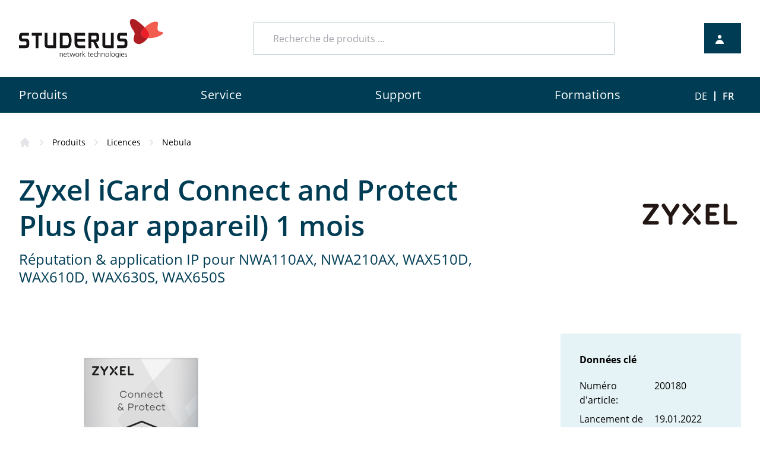

--- FILE ---
content_type: text/html;charset=UTF-8
request_url: https://www.studerus.ch/fr/produits/licences/nebula/zyxel-icard-con-prot-plus-1m
body_size: 11121
content:

	


<!DOCTYPE html>
<html lang="en">
<head>
<meta charset="UTF-8">
<meta name="viewport" content="width=device-width, initial-scale=1.0">
<link rel="stylesheet" href="/css/swiper.min.css">
<link rel="stylesheet" href="/css/styles.min.css?v=1.4.10">
<meta name="robots" content="index, follow">
<meta name="keywords" content="">
<meta name="description" content="Réputation & application IP pour NWA110AX, NWA210AX, WAX510D, WAX610D, WAX630S, WAX650S">
<link rel="apple-touch-icon" sizes="180x180" href="/apple-touch-icon.png">
<link rel="icon" type="image/png" sizes="32x32" href="/favicon-32x32.png">
<link rel="icon" type="image/png" sizes="16x16" href="/favicon-16x16.png">
<link rel="manifest" href="/site.webmanifest">
<link rel="mask-icon" href="/safari-pinned-tab.svg" color="#5bbad5">
<link rel="canonical" href="https://www.studerus.ch/fr/produits/licences/nebula/zyxel-icard-con-prot-plus-1m">
<meta name="msapplication-TileColor" content="#da532c">
<meta name="theme-color" content="#ffffff">
<title>Zyxel iCard Connect and Protect Plus (par appareil) 1 mois (6498)</title>
<style>
@font-face {
font-family: "OpenSans";
font-weight: 400;
src: url("/assets/fonts/OpenSans-Light.ttf");
font-display: swap;
}
@font-face {
font-family: "OpenSans";
font-weight: 400;
src: url("/assets/fonts/OpenSans-Regular.ttf");
font-display: swap;
}
@font-face {
font-family: "OpenSans";
font-weight: 600;
src: url("/assets/fonts/OpenSans-SemiBold.ttf");
font-display: swap;
}
@font-face {
font-family: "OpenSans";
font-weight: 700;
src: url("/assets/fonts/OpenSans-Bold.ttf");
font-display: swap;
}
</style>
<script type="application/javascript">
window.langiso = 'fr';
window.apiURL = 'https://api.studerus.ch/';
window.webroot = 'https://www.studerus.ch/';
window.cmsViewMode = 0;
</script>
<meta name="CONTENS CMS" property="pid" content="743" />
<!-- - - - - - - - - - - - - - - - - - - - - - - - - - - - - - - - - - - - - - - -
Published by CONTENS CMS 5.8.1 | CONTENS Software GmbH, 1999 - 2025 | www.contens.com
PageID: 743 | FolderID: 2102 | ChannelID: 1 | TargetgroupID: 1
Last Update: 2025-10-08 13:25 (Generated: 2025-10-16 08:30, Published: 2025-10-16 08:28)
- - - - - - - - - - - - - - - - - - - - - - - - - - - - - - - - - - - - - - - - --></head>
<!-- Start of HubSpot Embed Code -->
<script type="text/javascript" id="hs-script-loader" async defer src="//js.hs-scripts.com/8150650.js"></script>
<!-- End of HubSpot Embed Code -->
<body>
<div class="font-open-sans" style="overflow-x:hidden;">
<div id="menu-backdrop" class="fixed w-full h-full bg-gray-dark-3 opacity-0 z-20 top-0 left-0 transition-opacity duration-200" data-navi-state="false" ></div>
<header class="relative bg-white z-40">
<!-- START SPECIAL NEWS -->
<div id ="special-news" >
</div>
<!-- END SPECIAL NEWS -->

<!-- START PRE-HEADER -->
<!-- relpath need to stay the same for assets & scripts -->


<div id ="special-news"
</div>
<a id="i125"></a>
<div class="flex justify-between items-center stud-content-regular py-8">
<!-- LOGO -->
<div class="flex lg:w-1/5">
<a href="/">
<img class="w-full max-w-xxs md:max-w-xs" width="214" height="58" alt="Studerus Logo" src="https://www.studerus.ch//files/svg1/studerus_logo.svg"/>
</a>
</div>
<!-- DESKTOP SEARCH -->
<div class="hidden lg:flex lg:w-1/2">
<vue-element-searchbar placeholder="Recherche de produits ..." class="w-full"></vue-element-searchbar>
</div>
<vue-element-reseller-button></vue-element-reseller-button>
</div>
<!-- Mobile Searchbar -->
<vue-element-searchbar-mobile placeholder="Recherche de produits ..." class="w-full lg:hidden"></vue-element-searchbar-mobile>
<!-- START NAVIGATION -->

<!-- START MAIN NAVIGATION -->
<nav class="bg-petrol-base z-30 relative">
<div class="mainnav hidden lg:block stud-content-regular">
<div class="flex items-center justify-between">
<!-- START NAV ITEMS -->
<div class="w-10/12">
<div class="flex justify-between">
<!-- START LOOP FIRST LEVEL PAGES -->
<div class="inline-block">
<!-- $todo: Mit Studerus klären ob erstes Level ein Link sein soll oder nur die Nav öffnene $todo -->
<button type="button" class="nav-link focus:outline-none" data-navi-level-1-link-down="1" >
<span class="flex-shrink-0">Produits</span>
</button>
<!-- START IF SECOND LEVEL IS AVAILABLE -->
<div data-navi-level-1-link-up="1"
class="absolute shadow-lg w-full z-10 left-0 right-0 bg-white opacity-0 h-0 transition-opacity ease-in-out duration-200
overflow-hidden">
<div class="relative stud-content-regular">
<nav class="flex bg-petrol-light-5" aria-labelledby="solutionsheading">
<div class="nav-level1 bg-white w-1/4 py-6">
<!-- START LOOP SECOND LEVEL PAGES -->
<a href="/fr/produits/pare-feu" target="_self" class="px-3 py-6 flex items-center justify-between text-xl text-petrol-base nav-link-2nd-level" data-navi-level-2-link-down="2">
<span class="ml-6">Pare-feu</span>
<svg class="w-6 h-6" xmlns="http://www.w3.org/2000/svg" fill="none" viewbox="0 0 24 24" stroke="currentcolor">
<path stroke-linecap="round" stroke-linejoin="round" stroke-width="2" d="m9 5l7 7-7 7" />
</svg>
</a>
<a href="/fr/produits/switch" target="_self" class="px-3 py-6 flex items-center justify-between text-xl text-petrol-base nav-link-2nd-level" data-navi-level-2-link-down="6">
<span class="ml-6">Switch</span>
<svg class="w-6 h-6" xmlns="http://www.w3.org/2000/svg" fill="none" viewbox="0 0 24 24" stroke="currentcolor">
<path stroke-linecap="round" stroke-linejoin="round" stroke-width="2" d="m9 5l7 7-7 7" />
</svg>
</a>
<a href="/fr/produits/wlan" target="_self" class="px-3 py-6 flex items-center justify-between text-xl text-petrol-base nav-link-2nd-level" data-navi-level-2-link-down="9">
<span class="ml-6">WLAN</span>
<svg class="w-6 h-6" xmlns="http://www.w3.org/2000/svg" fill="none" viewbox="0 0 24 24" stroke="currentcolor">
<path stroke-linecap="round" stroke-linejoin="round" stroke-width="2" d="m9 5l7 7-7 7" />
</svg>
</a>
<a href="/fr/produits/modem-routeur" target="_self" class="px-3 py-6 flex items-center justify-between text-xl text-petrol-base nav-link-2nd-level" data-navi-level-2-link-down="12">
<span class="ml-6">Modem / Routeur</span>
<svg class="w-6 h-6" xmlns="http://www.w3.org/2000/svg" fill="none" viewbox="0 0 24 24" stroke="currentcolor">
<path stroke-linecap="round" stroke-linejoin="round" stroke-width="2" d="m9 5l7 7-7 7" />
</svg>
</a>
<a href="/fr/produits/licences" target="_self" class="px-3 py-6 flex items-center justify-between text-xl text-petrol-base nav-link-2nd-level" data-navi-level-2-link-down="19">
<span class="ml-6">Licences</span>
<svg class="w-6 h-6" xmlns="http://www.w3.org/2000/svg" fill="none" viewbox="0 0 24 24" stroke="currentcolor">
<path stroke-linecap="round" stroke-linejoin="round" stroke-width="2" d="m9 5l7 7-7 7" />
</svg>
</a>
<a href="/fr/produits/gestion-du-reseau" target="_self" class="px-3 py-6 flex items-center justify-between text-xl text-petrol-base nav-link-2nd-level" data-navi-level-2-link-down="27">
<span class="ml-6">Gestion du réseau</span>
<svg class="w-6 h-6" xmlns="http://www.w3.org/2000/svg" fill="none" viewbox="0 0 24 24" stroke="currentcolor">
<path stroke-linecap="round" stroke-linejoin="round" stroke-width="2" d="m9 5l7 7-7 7" />
</svg>
</a>
<a href="/fr/produits/telephonie-voip" target="_self" class="px-3 py-6 flex items-center justify-between text-xl text-petrol-base nav-link-2nd-level" data-navi-level-2-link-down="31">
<span class="ml-6">Téléphonie VoIP</span>
<svg class="w-6 h-6" xmlns="http://www.w3.org/2000/svg" fill="none" viewbox="0 0 24 24" stroke="currentcolor">
<path stroke-linecap="round" stroke-linejoin="round" stroke-width="2" d="m9 5l7 7-7 7" />
</svg>
</a>
<a href="/fr/produits/promotions" target="_self" class="px-3 py-6 flex items-center justify-between text-xl text-petrol-base nav-link-2nd-level" data-navi-level-2-link-down="40">
<span class="ml-6">Promotions</span>
<svg class="w-6 h-6" xmlns="http://www.w3.org/2000/svg" fill="none" viewbox="0 0 24 24" stroke="currentcolor">
<path stroke-linecap="round" stroke-linejoin="round" stroke-width="2" d="m9 5l7 7-7 7" />
</svg>
</a>
<!-- END LOOP SECOND LEVEL -->
</div>
<!--
START LOOP SECOND LEVEL PAGES
We need to loop again because for every second level Nav Page
there is an additional pane which containes the third level Pages
-->
<div class="nav-level2 py-6 h-0 transition-opacity opacity-0 duration-100 overflow-hidden w-0" data-navi-level-2-link-up="2">
<!-- START LOOP THIRD LEVEL PAGES -->
<a href="/fr/produits/pare-feu/pare-feux" target="_self"
class="px-3 py-6 flex items-center justify-between text-xl text-petrol-base hover:underline">
<span class="ml-6">Pare-feux</span>
</a>
<a href="/fr/produits/pare-feu/licences" target="_self"
class="px-3 py-6 flex items-center justify-between text-xl text-petrol-base hover:underline">
<span class="ml-6">Licences</span>
</a>
<a href="/fr/produits/pare-feu/accessoires" target="_self"
class="px-3 py-6 flex items-center justify-between text-xl text-petrol-base hover:underline">
<span class="ml-6">Accessoires</span>
</a>
<!-- END LOOP THIRD LEVEL PAGES -->
</div>
<div class="nav-level2 py-6 h-0 transition-opacity opacity-0 duration-100 overflow-hidden w-0" data-navi-level-2-link-up="6">
<!-- START LOOP THIRD LEVEL PAGES -->
<a href="/fr/produits/switch/switch" target="_self"
class="px-3 py-6 flex items-center justify-between text-xl text-petrol-base hover:underline">
<span class="ml-6">Switch</span>
</a>
<a href="/fr/produits/switch/accessoires" target="_self"
class="px-3 py-6 flex items-center justify-between text-xl text-petrol-base hover:underline">
<span class="ml-6">Accessoires</span>
</a>
<!-- END LOOP THIRD LEVEL PAGES -->
</div>
<div class="nav-level2 py-6 h-0 transition-opacity opacity-0 duration-100 overflow-hidden w-0" data-navi-level-2-link-up="9">
<!-- START LOOP THIRD LEVEL PAGES -->
<a href="/fr/produits/wlan/point-dacces" target="_self"
class="px-3 py-6 flex items-center justify-between text-xl text-petrol-base hover:underline">
<span class="ml-6">Point d'accès</span>
</a>
<a href="/fr/produits/wlan/antennes-accessoires" target="_self"
class="px-3 py-6 flex items-center justify-between text-xl text-petrol-base hover:underline">
<span class="ml-6">Antennes + Accessoires</span>
</a>
<!-- END LOOP THIRD LEVEL PAGES -->
</div>
<div class="nav-level2 py-6 h-0 transition-opacity opacity-0 duration-100 overflow-hidden w-0" data-navi-level-2-link-up="12">
<!-- START LOOP THIRD LEVEL PAGES -->
<a href="/fr/produits/modem-routeur/routeur-dsl-fiber" target="_self"
class="px-3 py-6 flex items-center justify-between text-xl text-petrol-base hover:underline">
<span class="ml-6">Routeur DSL / Fiber</span>
</a>
<a href="/fr/produits/modem-routeur/routeur-5g-lte" target="_self"
class="px-3 py-6 flex items-center justify-between text-xl text-petrol-base hover:underline">
<span class="ml-6">Routeur 5G / LTE</span>
</a>
<a href="/fr/produits/modem-routeur/routeur-wlan-clients" target="_self"
class="px-3 py-6 flex items-center justify-between text-xl text-petrol-base hover:underline">
<span class="ml-6">Routeur WLAN / clients</span>
</a>
<a href="/fr/produits/modem-routeur/systeme-wifi" target="_self"
class="px-3 py-6 flex items-center justify-between text-xl text-petrol-base hover:underline">
<span class="ml-6">Système WiFi</span>
</a>
<a href="/fr/produits/modem-routeur/inhouse-mobile" target="_self"
class="px-3 py-6 flex items-center justify-between text-xl text-petrol-base hover:underline">
<span class="ml-6">Inhouse Mobile</span>
</a>
<a href="/fr/produits/modem-routeur/centrales-dslam" target="_self"
class="px-3 py-6 flex items-center justify-between text-xl text-petrol-base hover:underline">
<span class="ml-6">Centrales DSLAM</span>
</a>
<!-- END LOOP THIRD LEVEL PAGES -->
</div>
<div class="nav-level2 py-6 h-0 transition-opacity opacity-0 duration-100 overflow-hidden w-0" data-navi-level-2-link-up="19">
<!-- START LOOP THIRD LEVEL PAGES -->
<a href="/fr/produits/licences/services-des-pare-feux-utm" target="_self"
class="px-3 py-6 flex items-center justify-between text-xl text-petrol-base hover:underline">
<span class="ml-6">Services des pare-feux / UTM</span>
</a>
<a href="/fr/produits/licences/cloud-email-security" target="_self"
class="px-3 py-6 flex items-center justify-between text-xl text-petrol-base hover:underline">
<span class="ml-6">Cloud Email Security</span>
</a>
<a href="/fr/produits/licences/client-vpn" target="_self"
class="px-3 py-6 flex items-center justify-between text-xl text-petrol-base hover:underline">
<span class="ml-6">Client VPN</span>
</a>
<a href="/fr/produits/licences/licences-hotspot" target="_self"
class="px-3 py-6 flex items-center justify-between text-xl text-petrol-base hover:underline">
<span class="ml-6">Licences Hotspot</span>
</a>
<a href="/fr/produits/licences/licences-pour-controleur-wifi" target="_self"
class="px-3 py-6 flex items-center justify-between text-xl text-petrol-base hover:underline">
<span class="ml-6">Licences pour contrôleur WiFi</span>
</a>
<a href="/fr/produits/licences/nebula" target="_self"
class="px-3 py-6 flex items-center justify-between text-xl text-petrol-base hover:underline">
<span class="ml-6">Nebula</span>
</a>
<a href="/fr/produits/licences/security-awareness" target="_self"
class="px-3 py-6 flex items-center justify-between text-xl text-petrol-base hover:underline">
<span class="ml-6">Security Awareness</span>
</a>
<!-- END LOOP THIRD LEVEL PAGES -->
</div>
<div class="nav-level2 py-6 h-0 transition-opacity opacity-0 duration-100 overflow-hidden w-0" data-navi-level-2-link-up="27">
<!-- START LOOP THIRD LEVEL PAGES -->
<a href="/fr/produits/gestion-du-reseau/nebula" target="_self"
class="px-3 py-6 flex items-center justify-between text-xl text-petrol-base hover:underline">
<span class="ml-6">Nebula</span>
</a>
<a href="/fr/produits/gestion-du-reseau/cnc" target="_self"
class="px-3 py-6 flex items-center justify-between text-xl text-petrol-base hover:underline">
<span class="ml-6">CNC</span>
</a>
<a href="/fr/produits/gestion-du-reseau/monitoring-prtg" target="_self"
class="px-3 py-6 flex items-center justify-between text-xl text-petrol-base hover:underline">
<span class="ml-6">Monitoring PRTG</span>
</a>
<!-- END LOOP THIRD LEVEL PAGES -->
</div>
<div class="nav-level2 py-6 h-0 transition-opacity opacity-0 duration-100 overflow-hidden w-0" data-navi-level-2-link-up="31">
<!-- START LOOP THIRD LEVEL PAGES -->
<a href="/fr/produits/telephonie-voip/systeme-telephonique-pbx" target="_self"
class="px-3 py-6 flex items-center justify-between text-xl text-petrol-base hover:underline">
<span class="ml-6">Système téléphonique / PBX</span>
</a>
<a href="/fr/produits/telephonie-voip/telephones-fixes" target="_self"
class="px-3 py-6 flex items-center justify-between text-xl text-petrol-base hover:underline">
<span class="ml-6">Téléphones fixes</span>
</a>
<a href="/fr/produits/telephonie-voip/telephones-dect" target="_self"
class="px-3 py-6 flex items-center justify-between text-xl text-petrol-base hover:underline">
<span class="ml-6">Téléphones DECT</span>
</a>
<a href="/fr/produits/telephonie-voip/telephones-wifi" target="_self"
class="px-3 py-6 flex items-center justify-between text-xl text-petrol-base hover:underline">
<span class="ml-6">Téléphones WiFi</span>
</a>
<a href="/fr/produits/telephonie-voip/solutions-de-conference" target="_self"
class="px-3 py-6 flex items-center justify-between text-xl text-petrol-base hover:underline">
<span class="ml-6">Solutions de conférence</span>
</a>
<a href="/fr/produits/telephonie-voip/telephone-dentree" target="_self"
class="px-3 py-6 flex items-center justify-between text-xl text-petrol-base hover:underline">
<span class="ml-6">Téléphone d'entrée</span>
</a>
<a href="/fr/produits/telephonie-voip/headset" target="_self"
class="px-3 py-6 flex items-center justify-between text-xl text-petrol-base hover:underline">
<span class="ml-6">Headset</span>
</a>
<a href="/fr/produits/telephonie-voip/accessoires" target="_self"
class="px-3 py-6 flex items-center justify-between text-xl text-petrol-base hover:underline">
<span class="ml-6">Accessoires</span>
</a>
<!-- END LOOP THIRD LEVEL PAGES -->
</div>
<div class="nav-level2 py-6 h-0 transition-opacity opacity-0 duration-100 overflow-hidden w-0" data-navi-level-2-link-up="40">
<!-- START LOOP THIRD LEVEL PAGES -->
<a href="/fr/produits/promotions/trade-up-security" target="_self"
class="px-3 py-6 flex items-center justify-between text-xl text-petrol-base hover:underline">
<span class="ml-6">Trade-Up Security</span>
</a>
<!-- END LOOP THIRD LEVEL PAGES -->
</div>
<!-- END LOOP SECOND LEVEL PAGES -->
</nav>
</div>
</div>
<!-- END IF SECOND LEVEL IS AVAILABLE -->
</div>
<div class="inline-block">
<!-- $todo: Mit Studerus klären ob erstes Level ein Link sein soll oder nur die Nav öffnene $todo -->
<button type="button" class="nav-link focus:outline-none" data-navi-level-1-link-down="42" >
<span class="flex-shrink-0">Service</span>
</button>
<!-- START IF SECOND LEVEL IS AVAILABLE -->
<div data-navi-level-1-link-up="42"
class="absolute shadow-lg w-full z-10 left-0 right-0 bg-white opacity-0 h-0 transition-opacity ease-in-out duration-200
overflow-hidden">
<div class="relative stud-content-regular">
<nav class="flex bg-petrol-light-5" aria-labelledby="solutionsheading">
<div class="nav-level1 bg-white w-1/4 py-6">
<!-- START LOOP SECOND LEVEL PAGES -->
<a href="/fr/service/swiss-service-pack" target="_self" class="px-3 py-6 flex items-center justify-between text-xl text-petrol-base nav-link-2nd-level" data-navi-level-2-link-down="43">
<span class="ml-6">Swiss Service Pack</span>
</a>
<a href="/fr/service/config" target="_self" class="px-3 py-6 flex items-center justify-between text-xl text-petrol-base nav-link-2nd-level" data-navi-level-2-link-down="44">
<span class="ml-6">Services de configuration Zyxel</span>
</a>
<a href="/fr/service/projects" target="_self" class="px-3 py-6 flex items-center justify-between text-xl text-petrol-base nav-link-2nd-level" data-navi-level-2-link-down="45">
<span class="ml-6">Assistance aux projets</span>
</a>
<a href="/fr/service/etude-de-site-wifi" target="_self" class="px-3 py-6 flex items-center justify-between text-xl text-petrol-base nav-link-2nd-level" data-navi-level-2-link-down="46">
<span class="ml-6">Étude de site WiFi</span>
</a>
<a href="/fr/service/dect-services" target="_self" class="px-3 py-6 flex items-center justify-between text-xl text-petrol-base nav-link-2nd-level" data-navi-level-2-link-down="47">
<span class="ml-6">Mesure DECT</span>
</a>
<a href="/fr/service/11-web-demo" target="_self" class="px-3 py-6 flex items-center justify-between text-xl text-petrol-base nav-link-2nd-level" data-navi-level-2-link-down="48">
<span class="ml-6">Démo web 1:1</span>
</a>
<a href="/fr/service/webinaires" target="_self" class="px-3 py-6 flex items-center justify-between text-xl text-petrol-base nav-link-2nd-level" data-navi-level-2-link-down="49">
<span class="ml-6">Webinaires</span>
</a>
<!-- END LOOP SECOND LEVEL -->
</div>
<!--
START LOOP SECOND LEVEL PAGES
We need to loop again because for every second level Nav Page
there is an additional pane which containes the third level Pages
-->
<div class="nav-level2 py-6 h-0 transition-opacity opacity-0 duration-100 overflow-hidden w-0" data-navi-level-2-link-up="43">
<!-- START LOOP THIRD LEVEL PAGES -->
<!-- END LOOP THIRD LEVEL PAGES -->
</div>
<div class="nav-level2 py-6 h-0 transition-opacity opacity-0 duration-100 overflow-hidden w-0" data-navi-level-2-link-up="44">
<!-- START LOOP THIRD LEVEL PAGES -->
<!-- END LOOP THIRD LEVEL PAGES -->
</div>
<div class="nav-level2 py-6 h-0 transition-opacity opacity-0 duration-100 overflow-hidden w-0" data-navi-level-2-link-up="45">
<!-- START LOOP THIRD LEVEL PAGES -->
<!-- END LOOP THIRD LEVEL PAGES -->
</div>
<div class="nav-level2 py-6 h-0 transition-opacity opacity-0 duration-100 overflow-hidden w-0" data-navi-level-2-link-up="46">
<!-- START LOOP THIRD LEVEL PAGES -->
<!-- END LOOP THIRD LEVEL PAGES -->
</div>
<div class="nav-level2 py-6 h-0 transition-opacity opacity-0 duration-100 overflow-hidden w-0" data-navi-level-2-link-up="47">
<!-- START LOOP THIRD LEVEL PAGES -->
<!-- END LOOP THIRD LEVEL PAGES -->
</div>
<div class="nav-level2 py-6 h-0 transition-opacity opacity-0 duration-100 overflow-hidden w-0" data-navi-level-2-link-up="48">
<!-- START LOOP THIRD LEVEL PAGES -->
<!-- END LOOP THIRD LEVEL PAGES -->
</div>
<div class="nav-level2 py-6 h-0 transition-opacity opacity-0 duration-100 overflow-hidden w-0" data-navi-level-2-link-up="49">
<!-- START LOOP THIRD LEVEL PAGES -->
<!-- END LOOP THIRD LEVEL PAGES -->
</div>
<!-- END LOOP SECOND LEVEL PAGES -->
</nav>
</div>
</div>
<!-- END IF SECOND LEVEL IS AVAILABLE -->
</div>
<div class="inline-block">
<!-- $todo: Mit Studerus klären ob erstes Level ein Link sein soll oder nur die Nav öffnene $todo -->
<button type="button" class="nav-link focus:outline-none" data-navi-level-1-link-down="50" >
<span class="flex-shrink-0">Support</span>
</button>
<!-- START IF SECOND LEVEL IS AVAILABLE -->
<div data-navi-level-1-link-up="50"
class="absolute shadow-lg w-full z-10 left-0 right-0 bg-white opacity-0 h-0 transition-opacity ease-in-out duration-200
overflow-hidden">
<div class="relative stud-content-regular">
<nav class="flex bg-petrol-light-5" aria-labelledby="solutionsheading">
<div class="nav-level1 bg-white w-1/4 py-6">
<!-- START LOOP SECOND LEVEL PAGES -->
<a href="/fr/support/studerus-sa" target="_self" class="px-3 py-6 flex items-center justify-between text-xl text-petrol-base nav-link-2nd-level" data-navi-level-2-link-down="51">
<span class="ml-6">Studerus SA</span>
<svg class="w-6 h-6" xmlns="http://www.w3.org/2000/svg" fill="none" viewbox="0 0 24 24" stroke="currentcolor">
<path stroke-linecap="round" stroke-linejoin="round" stroke-width="2" d="m9 5l7 7-7 7" />
</svg>
</a>
<a href="/fr/support/zyxel" target="_self" class="px-3 py-6 flex items-center justify-between text-xl text-petrol-base nav-link-2nd-level" data-navi-level-2-link-down="58">
<span class="ml-6">Zyxel</span>
</a>
<a href="/fr/support/3cx" target="_self" class="px-3 py-6 flex items-center justify-between text-xl text-petrol-base nav-link-2nd-level" data-navi-level-2-link-down="59">
<span class="ml-6">3CX</span>
</a>
<a href="/fr/support/cts" target="_self" class="px-3 py-6 flex items-center justify-between text-xl text-petrol-base nav-link-2nd-level" data-navi-level-2-link-down="60">
<span class="ml-6">CTS</span>
</a>
<a href="/fr/support/fanvil" target="_self" class="px-3 py-6 flex items-center justify-between text-xl text-petrol-base nav-link-2nd-level" data-navi-level-2-link-down="61">
<span class="ml-6">Fanvil</span>
</a>
<a href="/fr/support/jabra" target="_self" class="px-3 py-6 flex items-center justify-between text-xl text-petrol-base nav-link-2nd-level" data-navi-level-2-link-down="62">
<span class="ml-6">Jabra</span>
</a>
<a href="/fr/support/snom" target="_self" class="px-3 py-6 flex items-center justify-between text-xl text-petrol-base nav-link-2nd-level" data-navi-level-2-link-down="63">
<span class="ml-6">Snom</span>
</a>
<a href="/fr/support/yealink" target="_self" class="px-3 py-6 flex items-center justify-between text-xl text-petrol-base nav-link-2nd-level" data-navi-level-2-link-down="64">
<span class="ml-6">Yealink</span>
</a>
<!-- END LOOP SECOND LEVEL -->
</div>
<!--
START LOOP SECOND LEVEL PAGES
We need to loop again because for every second level Nav Page
there is an additional pane which containes the third level Pages
-->
<div class="nav-level2 py-6 h-0 transition-opacity opacity-0 duration-100 overflow-hidden w-0" data-navi-level-2-link-up="51">
<!-- START LOOP THIRD LEVEL PAGES -->
<a href="/fr/support/studerus-sa/informations-garantie" target="_self"
class="px-3 py-6 flex items-center justify-between text-xl text-petrol-base hover:underline">
<span class="ml-6">Informations garantie</span>
</a>
<a href="/fr/support/studerus-sa/retours" target="_self"
class="px-3 py-6 flex items-center justify-between text-xl text-petrol-base hover:underline">
<span class="ml-6">Retours</span>
</a>
<a href="/fr/support/studerus-sa/reparations" target="_self"
class="px-3 py-6 flex items-center justify-between text-xl text-petrol-base hover:underline">
<span class="ml-6">Réparations</span>
</a>
<a href="/fr/support/studerus-sa/support" target="_self"
class="px-3 py-6 flex items-center justify-between text-xl text-petrol-base hover:underline">
<span class="ml-6">Support</span>
</a>
<a href="/fr/support/studerus-sa/echange-prealable" target="_self"
class="px-3 py-6 flex items-center justify-between text-xl text-petrol-base hover:underline">
<span class="ml-6">Échange préalable</span>
</a>
<a href="/fr/support/studerus-sa/knowledgebase" target="_self"
class="px-3 py-6 flex items-center justify-between text-xl text-petrol-base hover:underline">
<span class="ml-6">Knowledgebase</span>
</a>
<!-- END LOOP THIRD LEVEL PAGES -->
</div>
<div class="nav-level2 py-6 h-0 transition-opacity opacity-0 duration-100 overflow-hidden w-0" data-navi-level-2-link-up="58">
<!-- START LOOP THIRD LEVEL PAGES -->
<!-- END LOOP THIRD LEVEL PAGES -->
</div>
<div class="nav-level2 py-6 h-0 transition-opacity opacity-0 duration-100 overflow-hidden w-0" data-navi-level-2-link-up="59">
<!-- START LOOP THIRD LEVEL PAGES -->
<!-- END LOOP THIRD LEVEL PAGES -->
</div>
<div class="nav-level2 py-6 h-0 transition-opacity opacity-0 duration-100 overflow-hidden w-0" data-navi-level-2-link-up="60">
<!-- START LOOP THIRD LEVEL PAGES -->
<!-- END LOOP THIRD LEVEL PAGES -->
</div>
<div class="nav-level2 py-6 h-0 transition-opacity opacity-0 duration-100 overflow-hidden w-0" data-navi-level-2-link-up="61">
<!-- START LOOP THIRD LEVEL PAGES -->
<!-- END LOOP THIRD LEVEL PAGES -->
</div>
<div class="nav-level2 py-6 h-0 transition-opacity opacity-0 duration-100 overflow-hidden w-0" data-navi-level-2-link-up="62">
<!-- START LOOP THIRD LEVEL PAGES -->
<!-- END LOOP THIRD LEVEL PAGES -->
</div>
<div class="nav-level2 py-6 h-0 transition-opacity opacity-0 duration-100 overflow-hidden w-0" data-navi-level-2-link-up="63">
<!-- START LOOP THIRD LEVEL PAGES -->
<!-- END LOOP THIRD LEVEL PAGES -->
</div>
<div class="nav-level2 py-6 h-0 transition-opacity opacity-0 duration-100 overflow-hidden w-0" data-navi-level-2-link-up="64">
<!-- START LOOP THIRD LEVEL PAGES -->
<!-- END LOOP THIRD LEVEL PAGES -->
</div>
<!-- END LOOP SECOND LEVEL PAGES -->
</nav>
</div>
</div>
<!-- END IF SECOND LEVEL IS AVAILABLE -->
</div>
<div class="inline-block">
<!-- $todo: Mit Studerus klären ob erstes Level ein Link sein soll oder nur die Nav öffnene $todo -->
<button type="button" class="nav-link focus:outline-none" data-navi-level-1-link-down="65" >
<span class="flex-shrink-0">Formations</span>
</button>
<!-- START IF SECOND LEVEL IS AVAILABLE -->
<div data-navi-level-1-link-up="65"
class="absolute shadow-lg w-full z-10 left-0 right-0 bg-white opacity-0 h-0 transition-opacity ease-in-out duration-200
overflow-hidden">
<div class="relative stud-content-regular">
<nav class="flex bg-petrol-light-5" aria-labelledby="solutionsheading">
<div class="nav-level1 bg-white w-1/4 py-6">
<!-- START LOOP SECOND LEVEL PAGES -->
<a href="/fr/formations/info" target="_self" class="px-3 py-6 flex items-center justify-between text-xl text-petrol-base nav-link-2nd-level" data-navi-level-2-link-down="66">
<span class="ml-6">Information</span>
</a>
<a href="/fr/formations/inscription-zcne" target="_self" class="px-3 py-6 flex items-center justify-between text-xl text-petrol-base nav-link-2nd-level" data-navi-level-2-link-down="67">
<span class="ml-6">Inscription ZCNE</span>
</a>
<!-- END LOOP SECOND LEVEL -->
</div>
<!--
START LOOP SECOND LEVEL PAGES
We need to loop again because for every second level Nav Page
there is an additional pane which containes the third level Pages
-->
<div class="nav-level2 py-6 h-0 transition-opacity opacity-0 duration-100 overflow-hidden w-0" data-navi-level-2-link-up="66">
<!-- START LOOP THIRD LEVEL PAGES -->
<!-- END LOOP THIRD LEVEL PAGES -->
</div>
<div class="nav-level2 py-6 h-0 transition-opacity opacity-0 duration-100 overflow-hidden w-0" data-navi-level-2-link-up="67">
<!-- START LOOP THIRD LEVEL PAGES -->
<!-- END LOOP THIRD LEVEL PAGES -->
</div>
<!-- END LOOP SECOND LEVEL PAGES -->
</nav>
</div>
</div>
<!-- END IF SECOND LEVEL IS AVAILABLE -->
</div>
<!-- END LOOP FIRST LEVEL -->
</div>
</div>
<!-- END NAV ITEMS -->


    <div class="flex items-center">
        <div class="hidden sm:block">
            
                <div class="flex items-center justify-between mt-1">
                    

                        
                            <a href="../../../../de/produkte/lizenzen/nebula/zyxel-icard-con-prot-plus-1m" class="p-3 leading-5 text-white">DE</a>
                            <span class="border border-white h-4"></span>
                        
                        
                            <a href="../../../../fr/produits/licences/nebula/zyxel-icard-con-prot-plus-1m" class="p-3 leading-5 text-white font-semibold">FR</a>
                        
                    
                </div>
            
        </div>
    </div>

<!-- END LANGUAGE SELECTION-->
</div>
</div>
<div class="mobile-nav absolute z-10 bg-petrol-base lg:hidden hidden w-full" data-burger-open="false">
<div class="px-2 pt-2 pb-3">
<!-- START MOBILE LINKS -->
<div class="mobile-link">
<!-- START LOOP FIRST LEVEL PAGES -->
<div
data-navi-mobile-level-1-link-down="1" class="flex justify-between p-3 text-white font-semibold focus:outline-none">
<div class ="text-white">Produits</div>
<!-- ONLY SHOW ARROW IF SUB PAGES ARE AVAILABLE -->
<div data-dropdown-arrow>
<svg class="w-6 h-6" xmlns="http://www.w3.org/2000/svg" fill="none" viewBox="0 0 24 24" stroke="currentColor">
<path stroke-linecap="round" stroke-linejoin="round" stroke-width="2" d="M19 9l-7 7-7-7" />
</svg>
</div>
</div>
<div class="nav-level1 pl-3 bg-gray-light-3 opacity-0 h-0 transition-opacity overflow-hidden mobile-link" data-navi-mobile-level-1-link-up="1">
<!-- START LOOP SECOND LEVEL PAGES -->
<div class="text-petrol-base p-3 flex align-items justify-between" data-navi-mobile-level-2-link-down="2">
<a href="/fr/produits/pare-feu " target="_self">Pare-feu</a>
<!-- ONLY SHOW ARROW IF SUB PAGES ARE AVAILABLE -->
<div data-dropdown-arrow>
<svg class="w-4 h-4" xmlns="http://www.w3.org/2000/svg" fill="none" viewBox="0 0 24 24" stroke="currentColor">
<path stroke-linecap="round" stroke-linejoin="round" stroke-width="2" d="M19 9l-7 7-7-7" />
</svg>
</div>
</div>
<div class="nav-level2 bg-white -ml-3 pl-6 h-0 opacity-0 transition-opacity overflow-hidden" data-navi-mobile-level-2-link-up="2">
<!-- START LOOP THIRD LEVEL PAGES -->
<a href="/fr/produits/pare-feu/pare-feux" target="_self" class="text-petrol-base p-3 flex align-items justify-between">
Pare-feux
</a>
<a href="/fr/produits/pare-feu/licences" target="_self" class="text-petrol-base p-3 flex align-items justify-between">
Licences
</a>
<a href="/fr/produits/pare-feu/accessoires" target="_self" class="text-petrol-base p-3 flex align-items justify-between">
Accessoires
</a>
<!-- END LOOP THIRD LEVEL PAGES -->
</div>
<div class="text-petrol-base p-3 flex align-items justify-between" data-navi-mobile-level-2-link-down="6">
<a href="/fr/produits/switch " target="_self">Switch</a>
<!-- ONLY SHOW ARROW IF SUB PAGES ARE AVAILABLE -->
<div data-dropdown-arrow>
<svg class="w-4 h-4" xmlns="http://www.w3.org/2000/svg" fill="none" viewBox="0 0 24 24" stroke="currentColor">
<path stroke-linecap="round" stroke-linejoin="round" stroke-width="2" d="M19 9l-7 7-7-7" />
</svg>
</div>
</div>
<div class="nav-level2 bg-white -ml-3 pl-6 h-0 opacity-0 transition-opacity overflow-hidden" data-navi-mobile-level-2-link-up="6">
<!-- START LOOP THIRD LEVEL PAGES -->
<a href="/fr/produits/switch/switch" target="_self" class="text-petrol-base p-3 flex align-items justify-between">
Switch
</a>
<a href="/fr/produits/switch/accessoires" target="_self" class="text-petrol-base p-3 flex align-items justify-between">
Accessoires
</a>
<!-- END LOOP THIRD LEVEL PAGES -->
</div>
<div class="text-petrol-base p-3 flex align-items justify-between" data-navi-mobile-level-2-link-down="9">
<a href="/fr/produits/wlan " target="_self">WLAN</a>
<!-- ONLY SHOW ARROW IF SUB PAGES ARE AVAILABLE -->
<div data-dropdown-arrow>
<svg class="w-4 h-4" xmlns="http://www.w3.org/2000/svg" fill="none" viewBox="0 0 24 24" stroke="currentColor">
<path stroke-linecap="round" stroke-linejoin="round" stroke-width="2" d="M19 9l-7 7-7-7" />
</svg>
</div>
</div>
<div class="nav-level2 bg-white -ml-3 pl-6 h-0 opacity-0 transition-opacity overflow-hidden" data-navi-mobile-level-2-link-up="9">
<!-- START LOOP THIRD LEVEL PAGES -->
<a href="/fr/produits/wlan/point-dacces" target="_self" class="text-petrol-base p-3 flex align-items justify-between">
Point d'accès
</a>
<a href="/fr/produits/wlan/antennes-accessoires" target="_self" class="text-petrol-base p-3 flex align-items justify-between">
Antennes + Accessoires
</a>
<!-- END LOOP THIRD LEVEL PAGES -->
</div>
<div class="text-petrol-base p-3 flex align-items justify-between" data-navi-mobile-level-2-link-down="12">
<a href="/fr/produits/modem-routeur " target="_self">Modem / Routeur</a>
<!-- ONLY SHOW ARROW IF SUB PAGES ARE AVAILABLE -->
<div data-dropdown-arrow>
<svg class="w-4 h-4" xmlns="http://www.w3.org/2000/svg" fill="none" viewBox="0 0 24 24" stroke="currentColor">
<path stroke-linecap="round" stroke-linejoin="round" stroke-width="2" d="M19 9l-7 7-7-7" />
</svg>
</div>
</div>
<div class="nav-level2 bg-white -ml-3 pl-6 h-0 opacity-0 transition-opacity overflow-hidden" data-navi-mobile-level-2-link-up="12">
<!-- START LOOP THIRD LEVEL PAGES -->
<a href="/fr/produits/modem-routeur/routeur-dsl-fiber" target="_self" class="text-petrol-base p-3 flex align-items justify-between">
Routeur DSL / Fiber
</a>
<a href="/fr/produits/modem-routeur/routeur-5g-lte" target="_self" class="text-petrol-base p-3 flex align-items justify-between">
Routeur 5G / LTE
</a>
<a href="/fr/produits/modem-routeur/routeur-wlan-clients" target="_self" class="text-petrol-base p-3 flex align-items justify-between">
Routeur WLAN / clients
</a>
<a href="/fr/produits/modem-routeur/systeme-wifi" target="_self" class="text-petrol-base p-3 flex align-items justify-between">
Système WiFi
</a>
<a href="/fr/produits/modem-routeur/inhouse-mobile" target="_self" class="text-petrol-base p-3 flex align-items justify-between">
Inhouse Mobile
</a>
<a href="/fr/produits/modem-routeur/centrales-dslam" target="_self" class="text-petrol-base p-3 flex align-items justify-between">
Centrales DSLAM
</a>
<!-- END LOOP THIRD LEVEL PAGES -->
</div>
<div class="text-petrol-base p-3 flex align-items justify-between" data-navi-mobile-level-2-link-down="19">
<a href="/fr/produits/licences " target="_self">Licences</a>
<!-- ONLY SHOW ARROW IF SUB PAGES ARE AVAILABLE -->
<div data-dropdown-arrow>
<svg class="w-4 h-4" xmlns="http://www.w3.org/2000/svg" fill="none" viewBox="0 0 24 24" stroke="currentColor">
<path stroke-linecap="round" stroke-linejoin="round" stroke-width="2" d="M19 9l-7 7-7-7" />
</svg>
</div>
</div>
<div class="nav-level2 bg-white -ml-3 pl-6 h-0 opacity-0 transition-opacity overflow-hidden" data-navi-mobile-level-2-link-up="19">
<!-- START LOOP THIRD LEVEL PAGES -->
<a href="/fr/produits/licences/services-des-pare-feux-utm" target="_self" class="text-petrol-base p-3 flex align-items justify-between">
Services des pare-feux / UTM
</a>
<a href="/fr/produits/licences/cloud-email-security" target="_self" class="text-petrol-base p-3 flex align-items justify-between">
Cloud Email Security
</a>
<a href="/fr/produits/licences/client-vpn" target="_self" class="text-petrol-base p-3 flex align-items justify-between">
Client VPN
</a>
<a href="/fr/produits/licences/licences-hotspot" target="_self" class="text-petrol-base p-3 flex align-items justify-between">
Licences Hotspot
</a>
<a href="/fr/produits/licences/licences-pour-controleur-wifi" target="_self" class="text-petrol-base p-3 flex align-items justify-between">
Licences pour contrôleur WiFi
</a>
<a href="/fr/produits/licences/nebula" target="_self" class="text-petrol-base p-3 flex align-items justify-between">
Nebula
</a>
<a href="/fr/produits/licences/security-awareness" target="_self" class="text-petrol-base p-3 flex align-items justify-between">
Security Awareness
</a>
<!-- END LOOP THIRD LEVEL PAGES -->
</div>
<div class="text-petrol-base p-3 flex align-items justify-between" data-navi-mobile-level-2-link-down="27">
<a href="/fr/produits/gestion-du-reseau " target="_self">Gestion du réseau</a>
<!-- ONLY SHOW ARROW IF SUB PAGES ARE AVAILABLE -->
<div data-dropdown-arrow>
<svg class="w-4 h-4" xmlns="http://www.w3.org/2000/svg" fill="none" viewBox="0 0 24 24" stroke="currentColor">
<path stroke-linecap="round" stroke-linejoin="round" stroke-width="2" d="M19 9l-7 7-7-7" />
</svg>
</div>
</div>
<div class="nav-level2 bg-white -ml-3 pl-6 h-0 opacity-0 transition-opacity overflow-hidden" data-navi-mobile-level-2-link-up="27">
<!-- START LOOP THIRD LEVEL PAGES -->
<a href="/fr/produits/gestion-du-reseau/nebula" target="_self" class="text-petrol-base p-3 flex align-items justify-between">
Nebula
</a>
<a href="/fr/produits/gestion-du-reseau/cnc" target="_self" class="text-petrol-base p-3 flex align-items justify-between">
CNC
</a>
<a href="/fr/produits/gestion-du-reseau/monitoring-prtg" target="_self" class="text-petrol-base p-3 flex align-items justify-between">
Monitoring PRTG
</a>
<!-- END LOOP THIRD LEVEL PAGES -->
</div>
<div class="text-petrol-base p-3 flex align-items justify-between" data-navi-mobile-level-2-link-down="31">
<a href="/fr/produits/telephonie-voip " target="_self">Téléphonie VoIP</a>
<!-- ONLY SHOW ARROW IF SUB PAGES ARE AVAILABLE -->
<div data-dropdown-arrow>
<svg class="w-4 h-4" xmlns="http://www.w3.org/2000/svg" fill="none" viewBox="0 0 24 24" stroke="currentColor">
<path stroke-linecap="round" stroke-linejoin="round" stroke-width="2" d="M19 9l-7 7-7-7" />
</svg>
</div>
</div>
<div class="nav-level2 bg-white -ml-3 pl-6 h-0 opacity-0 transition-opacity overflow-hidden" data-navi-mobile-level-2-link-up="31">
<!-- START LOOP THIRD LEVEL PAGES -->
<a href="/fr/produits/telephonie-voip/systeme-telephonique-pbx" target="_self" class="text-petrol-base p-3 flex align-items justify-between">
Système téléphonique / PBX
</a>
<a href="/fr/produits/telephonie-voip/telephones-fixes" target="_self" class="text-petrol-base p-3 flex align-items justify-between">
Téléphones fixes
</a>
<a href="/fr/produits/telephonie-voip/telephones-dect" target="_self" class="text-petrol-base p-3 flex align-items justify-between">
Téléphones DECT
</a>
<a href="/fr/produits/telephonie-voip/telephones-wifi" target="_self" class="text-petrol-base p-3 flex align-items justify-between">
Téléphones WiFi
</a>
<a href="/fr/produits/telephonie-voip/solutions-de-conference" target="_self" class="text-petrol-base p-3 flex align-items justify-between">
Solutions de conférence
</a>
<a href="/fr/produits/telephonie-voip/telephone-dentree" target="_self" class="text-petrol-base p-3 flex align-items justify-between">
Téléphone d'entrée
</a>
<a href="/fr/produits/telephonie-voip/headset" target="_self" class="text-petrol-base p-3 flex align-items justify-between">
Headset
</a>
<a href="/fr/produits/telephonie-voip/accessoires" target="_self" class="text-petrol-base p-3 flex align-items justify-between">
Accessoires
</a>
<!-- END LOOP THIRD LEVEL PAGES -->
</div>
<div class="text-petrol-base p-3 flex align-items justify-between" data-navi-mobile-level-2-link-down="40">
<a href="/fr/produits/promotions " target="_self">Promotions</a>
<!-- ONLY SHOW ARROW IF SUB PAGES ARE AVAILABLE -->
<div data-dropdown-arrow>
<svg class="w-4 h-4" xmlns="http://www.w3.org/2000/svg" fill="none" viewBox="0 0 24 24" stroke="currentColor">
<path stroke-linecap="round" stroke-linejoin="round" stroke-width="2" d="M19 9l-7 7-7-7" />
</svg>
</div>
</div>
<div class="nav-level2 bg-white -ml-3 pl-6 h-0 opacity-0 transition-opacity overflow-hidden" data-navi-mobile-level-2-link-up="40">
<!-- START LOOP THIRD LEVEL PAGES -->
<a href="/fr/produits/promotions/trade-up-security" target="_self" class="text-petrol-base p-3 flex align-items justify-between">
Trade-Up Security
</a>
<!-- END LOOP THIRD LEVEL PAGES -->
</div>
<!-- END LOOP SECOND LEVEL PAGES -->
</div>
<div
data-navi-mobile-level-1-link-down="42" class="flex justify-between p-3 text-white font-semibold focus:outline-none">
<div class ="text-white">Service</div>
<!-- ONLY SHOW ARROW IF SUB PAGES ARE AVAILABLE -->
<div data-dropdown-arrow>
<svg class="w-6 h-6" xmlns="http://www.w3.org/2000/svg" fill="none" viewBox="0 0 24 24" stroke="currentColor">
<path stroke-linecap="round" stroke-linejoin="round" stroke-width="2" d="M19 9l-7 7-7-7" />
</svg>
</div>
</div>
<div class="nav-level1 pl-3 bg-gray-light-3 opacity-0 h-0 transition-opacity overflow-hidden mobile-link" data-navi-mobile-level-1-link-up="42">
<!-- START LOOP SECOND LEVEL PAGES -->
<div class="text-petrol-base p-3 flex align-items justify-between" data-navi-mobile-level-2-link-down="43">
<a href="/fr/service/swiss-service-pack " target="_self">Swiss Service Pack</a>
<!-- ONLY SHOW ARROW IF SUB PAGES ARE AVAILABLE -->
</div>
<div class="nav-level2 bg-white -ml-3 pl-6 h-0 opacity-0 transition-opacity overflow-hidden" data-navi-mobile-level-2-link-up="43">
<!-- START LOOP THIRD LEVEL PAGES -->
<!-- END LOOP THIRD LEVEL PAGES -->
</div>
<div class="text-petrol-base p-3 flex align-items justify-between" data-navi-mobile-level-2-link-down="44">
<a href="/fr/service/config " target="_self">Services de configuration Zyxel</a>
<!-- ONLY SHOW ARROW IF SUB PAGES ARE AVAILABLE -->
</div>
<div class="nav-level2 bg-white -ml-3 pl-6 h-0 opacity-0 transition-opacity overflow-hidden" data-navi-mobile-level-2-link-up="44">
<!-- START LOOP THIRD LEVEL PAGES -->
<!-- END LOOP THIRD LEVEL PAGES -->
</div>
<div class="text-petrol-base p-3 flex align-items justify-between" data-navi-mobile-level-2-link-down="45">
<a href="/fr/service/projects " target="_self">Assistance aux projets</a>
<!-- ONLY SHOW ARROW IF SUB PAGES ARE AVAILABLE -->
</div>
<div class="nav-level2 bg-white -ml-3 pl-6 h-0 opacity-0 transition-opacity overflow-hidden" data-navi-mobile-level-2-link-up="45">
<!-- START LOOP THIRD LEVEL PAGES -->
<!-- END LOOP THIRD LEVEL PAGES -->
</div>
<div class="text-petrol-base p-3 flex align-items justify-between" data-navi-mobile-level-2-link-down="46">
<a href="/fr/service/etude-de-site-wifi " target="_self">Étude de site WiFi</a>
<!-- ONLY SHOW ARROW IF SUB PAGES ARE AVAILABLE -->
</div>
<div class="nav-level2 bg-white -ml-3 pl-6 h-0 opacity-0 transition-opacity overflow-hidden" data-navi-mobile-level-2-link-up="46">
<!-- START LOOP THIRD LEVEL PAGES -->
<!-- END LOOP THIRD LEVEL PAGES -->
</div>
<div class="text-petrol-base p-3 flex align-items justify-between" data-navi-mobile-level-2-link-down="47">
<a href="/fr/service/dect-services " target="_self">Mesure DECT</a>
<!-- ONLY SHOW ARROW IF SUB PAGES ARE AVAILABLE -->
</div>
<div class="nav-level2 bg-white -ml-3 pl-6 h-0 opacity-0 transition-opacity overflow-hidden" data-navi-mobile-level-2-link-up="47">
<!-- START LOOP THIRD LEVEL PAGES -->
<!-- END LOOP THIRD LEVEL PAGES -->
</div>
<div class="text-petrol-base p-3 flex align-items justify-between" data-navi-mobile-level-2-link-down="48">
<a href="/fr/service/11-web-demo " target="_self">Démo web 1:1</a>
<!-- ONLY SHOW ARROW IF SUB PAGES ARE AVAILABLE -->
</div>
<div class="nav-level2 bg-white -ml-3 pl-6 h-0 opacity-0 transition-opacity overflow-hidden" data-navi-mobile-level-2-link-up="48">
<!-- START LOOP THIRD LEVEL PAGES -->
<!-- END LOOP THIRD LEVEL PAGES -->
</div>
<div class="text-petrol-base p-3 flex align-items justify-between" data-navi-mobile-level-2-link-down="49">
<a href="/fr/service/webinaires " target="_self">Webinaires</a>
<!-- ONLY SHOW ARROW IF SUB PAGES ARE AVAILABLE -->
</div>
<div class="nav-level2 bg-white -ml-3 pl-6 h-0 opacity-0 transition-opacity overflow-hidden" data-navi-mobile-level-2-link-up="49">
<!-- START LOOP THIRD LEVEL PAGES -->
<!-- END LOOP THIRD LEVEL PAGES -->
</div>
<!-- END LOOP SECOND LEVEL PAGES -->
</div>
<div
data-navi-mobile-level-1-link-down="50" class="flex justify-between p-3 text-white font-semibold focus:outline-none">
<div class ="text-white">Support</div>
<!-- ONLY SHOW ARROW IF SUB PAGES ARE AVAILABLE -->
<div data-dropdown-arrow>
<svg class="w-6 h-6" xmlns="http://www.w3.org/2000/svg" fill="none" viewBox="0 0 24 24" stroke="currentColor">
<path stroke-linecap="round" stroke-linejoin="round" stroke-width="2" d="M19 9l-7 7-7-7" />
</svg>
</div>
</div>
<div class="nav-level1 pl-3 bg-gray-light-3 opacity-0 h-0 transition-opacity overflow-hidden mobile-link" data-navi-mobile-level-1-link-up="50">
<!-- START LOOP SECOND LEVEL PAGES -->
<div class="text-petrol-base p-3 flex align-items justify-between" data-navi-mobile-level-2-link-down="51">
<a href="/fr/support/studerus-sa " target="_self">Studerus SA</a>
<!-- ONLY SHOW ARROW IF SUB PAGES ARE AVAILABLE -->
<div data-dropdown-arrow>
<svg class="w-4 h-4" xmlns="http://www.w3.org/2000/svg" fill="none" viewBox="0 0 24 24" stroke="currentColor">
<path stroke-linecap="round" stroke-linejoin="round" stroke-width="2" d="M19 9l-7 7-7-7" />
</svg>
</div>
</div>
<div class="nav-level2 bg-white -ml-3 pl-6 h-0 opacity-0 transition-opacity overflow-hidden" data-navi-mobile-level-2-link-up="51">
<!-- START LOOP THIRD LEVEL PAGES -->
<a href="/fr/support/studerus-sa/informations-garantie" target="_self" class="text-petrol-base p-3 flex align-items justify-between">
Informations garantie
</a>
<a href="/fr/support/studerus-sa/retours" target="_self" class="text-petrol-base p-3 flex align-items justify-between">
Retours
</a>
<a href="/fr/support/studerus-sa/reparations" target="_self" class="text-petrol-base p-3 flex align-items justify-between">
Réparations
</a>
<a href="/fr/support/studerus-sa/support" target="_self" class="text-petrol-base p-3 flex align-items justify-between">
Support
</a>
<a href="/fr/support/studerus-sa/echange-prealable" target="_self" class="text-petrol-base p-3 flex align-items justify-between">
Échange préalable
</a>
<a href="/fr/support/studerus-sa/knowledgebase" target="_self" class="text-petrol-base p-3 flex align-items justify-between">
Knowledgebase
</a>
<!-- END LOOP THIRD LEVEL PAGES -->
</div>
<div class="text-petrol-base p-3 flex align-items justify-between" data-navi-mobile-level-2-link-down="58">
<a href="/fr/support/zyxel " target="_self">Zyxel</a>
<!-- ONLY SHOW ARROW IF SUB PAGES ARE AVAILABLE -->
</div>
<div class="nav-level2 bg-white -ml-3 pl-6 h-0 opacity-0 transition-opacity overflow-hidden" data-navi-mobile-level-2-link-up="58">
<!-- START LOOP THIRD LEVEL PAGES -->
<!-- END LOOP THIRD LEVEL PAGES -->
</div>
<div class="text-petrol-base p-3 flex align-items justify-between" data-navi-mobile-level-2-link-down="59">
<a href="/fr/support/3cx " target="_self">3CX</a>
<!-- ONLY SHOW ARROW IF SUB PAGES ARE AVAILABLE -->
</div>
<div class="nav-level2 bg-white -ml-3 pl-6 h-0 opacity-0 transition-opacity overflow-hidden" data-navi-mobile-level-2-link-up="59">
<!-- START LOOP THIRD LEVEL PAGES -->
<!-- END LOOP THIRD LEVEL PAGES -->
</div>
<div class="text-petrol-base p-3 flex align-items justify-between" data-navi-mobile-level-2-link-down="60">
<a href="/fr/support/cts " target="_self">CTS</a>
<!-- ONLY SHOW ARROW IF SUB PAGES ARE AVAILABLE -->
</div>
<div class="nav-level2 bg-white -ml-3 pl-6 h-0 opacity-0 transition-opacity overflow-hidden" data-navi-mobile-level-2-link-up="60">
<!-- START LOOP THIRD LEVEL PAGES -->
<!-- END LOOP THIRD LEVEL PAGES -->
</div>
<div class="text-petrol-base p-3 flex align-items justify-between" data-navi-mobile-level-2-link-down="61">
<a href="/fr/support/fanvil " target="_self">Fanvil</a>
<!-- ONLY SHOW ARROW IF SUB PAGES ARE AVAILABLE -->
</div>
<div class="nav-level2 bg-white -ml-3 pl-6 h-0 opacity-0 transition-opacity overflow-hidden" data-navi-mobile-level-2-link-up="61">
<!-- START LOOP THIRD LEVEL PAGES -->
<!-- END LOOP THIRD LEVEL PAGES -->
</div>
<div class="text-petrol-base p-3 flex align-items justify-between" data-navi-mobile-level-2-link-down="62">
<a href="/fr/support/jabra " target="_self">Jabra</a>
<!-- ONLY SHOW ARROW IF SUB PAGES ARE AVAILABLE -->
</div>
<div class="nav-level2 bg-white -ml-3 pl-6 h-0 opacity-0 transition-opacity overflow-hidden" data-navi-mobile-level-2-link-up="62">
<!-- START LOOP THIRD LEVEL PAGES -->
<!-- END LOOP THIRD LEVEL PAGES -->
</div>
<div class="text-petrol-base p-3 flex align-items justify-between" data-navi-mobile-level-2-link-down="63">
<a href="/fr/support/snom " target="_self">Snom</a>
<!-- ONLY SHOW ARROW IF SUB PAGES ARE AVAILABLE -->
</div>
<div class="nav-level2 bg-white -ml-3 pl-6 h-0 opacity-0 transition-opacity overflow-hidden" data-navi-mobile-level-2-link-up="63">
<!-- START LOOP THIRD LEVEL PAGES -->
<!-- END LOOP THIRD LEVEL PAGES -->
</div>
<div class="text-petrol-base p-3 flex align-items justify-between" data-navi-mobile-level-2-link-down="64">
<a href="/fr/support/yealink " target="_self">Yealink</a>
<!-- ONLY SHOW ARROW IF SUB PAGES ARE AVAILABLE -->
</div>
<div class="nav-level2 bg-white -ml-3 pl-6 h-0 opacity-0 transition-opacity overflow-hidden" data-navi-mobile-level-2-link-up="64">
<!-- START LOOP THIRD LEVEL PAGES -->
<!-- END LOOP THIRD LEVEL PAGES -->
</div>
<!-- END LOOP SECOND LEVEL PAGES -->
</div>
<div
data-navi-mobile-level-1-link-down="65" class="flex justify-between p-3 text-white font-semibold focus:outline-none">
<div class ="text-white">Formations</div>
<!-- ONLY SHOW ARROW IF SUB PAGES ARE AVAILABLE -->
<div data-dropdown-arrow>
<svg class="w-6 h-6" xmlns="http://www.w3.org/2000/svg" fill="none" viewBox="0 0 24 24" stroke="currentColor">
<path stroke-linecap="round" stroke-linejoin="round" stroke-width="2" d="M19 9l-7 7-7-7" />
</svg>
</div>
</div>
<div class="nav-level1 pl-3 bg-gray-light-3 opacity-0 h-0 transition-opacity overflow-hidden mobile-link" data-navi-mobile-level-1-link-up="65">
<!-- START LOOP SECOND LEVEL PAGES -->
<div class="text-petrol-base p-3 flex align-items justify-between" data-navi-mobile-level-2-link-down="66">
<a href="/fr/formations/info " target="_self">Information</a>
<!-- ONLY SHOW ARROW IF SUB PAGES ARE AVAILABLE -->
</div>
<div class="nav-level2 bg-white -ml-3 pl-6 h-0 opacity-0 transition-opacity overflow-hidden" data-navi-mobile-level-2-link-up="66">
<!-- START LOOP THIRD LEVEL PAGES -->
<!-- END LOOP THIRD LEVEL PAGES -->
</div>
<div class="text-petrol-base p-3 flex align-items justify-between" data-navi-mobile-level-2-link-down="67">
<a href="/fr/formations/inscription-zcne " target="_self">Inscription ZCNE</a>
<!-- ONLY SHOW ARROW IF SUB PAGES ARE AVAILABLE -->
</div>
<div class="nav-level2 bg-white -ml-3 pl-6 h-0 opacity-0 transition-opacity overflow-hidden" data-navi-mobile-level-2-link-up="67">
<!-- START LOOP THIRD LEVEL PAGES -->
<!-- END LOOP THIRD LEVEL PAGES -->
</div>
<!-- END LOOP SECOND LEVEL PAGES -->
</div>
<!-- END LOOP FIRST LEVEL PAGES -->
<!-- START LANGUAGE SELECTION-->



<div class="flex items-center justify-between">
	
    
		
	        <vue-element-reseller-mobile-navigation-buttons></vue-element-reseller-mobile-navigation-buttons>
		

        

            <div class="flex items-center justify-between mt-1 text-white">

                
                    
                        <a href="../../../../de/produkte/lizenzen/nebula/zyxel-icard-con-prot-plus-1m" class="p-3 leading-5 text-white">DE</a>
                        <span class="border border-white h-4"></span>
                    
                    
                        <a href="../../../../fr/produits/licences/nebula/zyxel-icard-con-prot-plus-1m" class="p-3 leading-5 text-white font-semibold">FR</a>
                    
                
            </div>
        
    
</div>

<!-- END LANGUAGE SELECTION-->
</div>
<!-- END MOBILE LINKS -->
</div>
</div>
</nav>
<script src="/js/navigation.js?v=0.1"></script>
<!-- END MAIN NAVIGATION -->
<!-- END NAVIGATION -->


<!-- END PRE-HEADER -->
</header>
<!-- START LOGIN FORM -->
<vue-element-reseller-login></vue-element-reseller-login>
<!-- END LOGIN FORM -->
<!-- START BREADCRUMB -->
<nav class="flex my-4 md:my-10 stud-content-regular" aria-label="Breadcrumb">
<ol class="flex items-center space-x-2">
<li>
<div>
<a href="https://www.studerus.ch/fr/index" class="text-gray-base hover:text-gray-dark-1">
<!-- Heroicon name: home -->
<svg class="flex-shrink-0 h-5 w-5 transition duration-150 ease-in-out" aria-hidden="true" xmlns="http://www.w3.org/2000/svg" viewBox="0 0 20 20" fill="currentColor">
<path d="M10.707 2.293a1 1 0 00-1.414 0l-7 7a1 1 0 001.414 1.414L4 10.414V17a1 1 0 001 1h2a1 1 0 001-1v-2a1 1 0 011-1h2a1 1 0 011 1v2a1 1 0 001 1h2a1 1 0 001-1v-6.586l.293.293a1 1 0 001.414-1.414l-7-7z" />
</svg>
</a>
</div>
</li>
<li>
<div class="flex items-center space-x-2">
<!-- Heroicon name: chevron-right -->
<svg class="flex-shrink-0 h-5 w-5 text-gray-base" aria-hidden="true" xmlns="http://www.w3.org/2000/svg" viewBox="0 0 20 20" fill="currentColor">
<path fill-rule="evenodd" d="M7.293 14.707a1 1 0 010-1.414L10.586 10 7.293 6.707a1 1 0 011.414-1.414l4 4a1 1 0 010 1.414l-4 4a1 1 0 01-1.414 0z" clip-rule="evenodd" />
</svg>
<a href="https://www.studerus.ch/fr/produits" class="text-sm leading-5 font-medium text-gray-dark-1 hover:text-gray-700 transition duration-150 ease-in-out">Produits</a>
</div>
</li>
<li>
<div class="flex items-center space-x-2">
<!-- Heroicon name: chevron-right -->
<svg class="flex-shrink-0 h-5 w-5 text-gray-base" aria-hidden="true" xmlns="http://www.w3.org/2000/svg" viewBox="0 0 20 20" fill="currentColor">
<path fill-rule="evenodd" d="M7.293 14.707a1 1 0 010-1.414L10.586 10 7.293 6.707a1 1 0 011.414-1.414l4 4a1 1 0 010 1.414l-4 4a1 1 0 01-1.414 0z" clip-rule="evenodd" />
</svg>
<a href="https://www.studerus.ch/fr/produits/licences" class="text-sm leading-5 font-medium text-gray-dark-1 hover:text-gray-700 transition duration-150 ease-in-out">Licences</a>
</div>
</li>
<li>
<div class="flex items-center space-x-2">
<!-- Heroicon name: chevron-right -->
<svg class="flex-shrink-0 h-5 w-5 text-gray-base" aria-hidden="true" xmlns="http://www.w3.org/2000/svg" viewBox="0 0 20 20" fill="currentColor">
<path fill-rule="evenodd" d="M7.293 14.707a1 1 0 010-1.414L10.586 10 7.293 6.707a1 1 0 011.414-1.414l4 4a1 1 0 010 1.414l-4 4a1 1 0 01-1.414 0z" clip-rule="evenodd" />
</svg>
<a href="https://www.studerus.ch/fr/produits/licences/nebula" class="text-sm leading-5 font-medium text-gray-dark-1 hover:text-gray-700 transition duration-150 ease-in-out">Nebula</a>
</div>
</li>
</ol>
</nav>
<!-- END BREADCRUMB -->
<!-- START PRODUCT -->
<a id="i860"></a>



    

    
    
    
    
    
    

    

    
    

    
    
    

    
    
    
































    
    
        
        
    
    
        
        
    
    
    
        
    

    
    
    
        
    

    
    
    
        
    

    
    
    
        
    

    
    
    
        
    

    
    
    
        
    

    
    
    
        
    

    
    
    
        
    

    
    
    
        
    

    
    
    
        
    








    <div class="stud-content-regular">
        <!-- START PRODUCT HEADING -->
        <header class="md:flex">
            <div class="w-full md:w-8/12">
                <h1 class="text-petrol-base leading-tight">
                    <span class="block text-x30 md:text-x48 font-semibold">
                        Zyxel iCard Connect and Protect Plus (par appareil) 1 mois
                    </span>
                    <span class="block text-x20 md:text-x24 mt-x8 md:mt-x12">
                        
Réputation & application IP pour NWA110AX, NWA210AX, WAX510D, WAX610D, WAX630S, WAX650S
                    </span>
                </h1>
            </div>
            
                <div class="w-full md:w-3/12 md:ml-auto flex justify-end items-start mt-10 md:mt-0">
                    <img src="https://www.studerus.ch/assets/global/images/brands/logo_zyxel.jpg" alt="Zyxel" />
                </div>
            
        </header>
        <!-- END PRODUCT HEADING -->

        <!-- START PRODUCT SHORTINFO -->
        <section class="product-short mb-10 lg:flex lg:mt-20 lg:mb-32">
            <div class="w-full lg:w-4/12 flex flex-col">
                
                <div class="product-image relative border-b border-petrol-light-4 flex items-center justify-center">
                    
                    
                        
                    
                    <img src="https://www.studerus.ch/assets/global/images/products/57/Perspective/zyxel_icard-connect-protect_6498.jpg" id="js-mainImg" class="cursor-pointer" alt="Zyxel iCard Connect and Protect Plus (par appareil) 1 mois"/>

                    
                    

                    
                </div>

                
                
                    
                    
                        <div class="product-thumbs flex">
                            
                            
                                <div class="flex-1 p-2 cursor-pointer"><img class="js-addImg border-r border-petrol-light-4" src="https://www.studerus.ch/assets/global/images/products/13/Perspective/zyxel_icard-connect-protect_6498.png" alt="Perspective:Zyxel iCard Connect and Protect Plus (par appareil) 1 mois"/></div>
                                
                            
                            
                                
                                    <div class="flex-1 p-2"></div>
                                
                                    <div class="flex-1 p-2"></div>
                                
                            
                        </div>
                    
                

                
                
            </div>


            <div class="w-full lg:w-3/12 mt-16 px-4 lg:mt-0 lg:ml-auto lg:px-0">
                
            </div>
            
            <div class="w-full lg:w-3/12 mt-16 lg:ml-auto lg:mt-0">
                <div class="product-facts bg-petrol-light-5 p-8">
                    <strong>Données clé</strong>
                    <dl class="grid grid-cols-2 mt-4 lg:block xl:grid">
                        <dt class="my-1 lg:mt-4 xl:my-1">Numéro d'article:</dt>
                        
                        <dd class="my-1 ml-x6">200180</dd>

                        


						

                        
                            <dt class="my-1 lg:mt-4 xl:my-1">Lancement de produit:</dt>
                            <dd class="my-1 ml-x6">19.01.2022</dd>
                        

                        <dt class="my-1 lg:mt-4 xl:my-1">EAN:</dt>
                        <dd class="my-1 ml-x6">4718937626557</dd>

                        
                            <dt class="my-1 lg:mt-4 xl:my-1">Lien fabricant:</dt>
                            <dd class="my-1 ml-x6"><a href="https://www.zyxel.com/ch/de-ch/products/endpoint-and-connectivity/ap-security-service-connect-and-protect" target="_blank" rel="noreferrer noopener">Zyxel iCard Connect and Protect Plus (Per Device) 1 Monat</a></dd>
                        


                        

                    </dl>


					
					
					
						
						
						<dl class="grid grid-cols-2 lg:block xl:grid">
							<dt class="my-1 lg:mt-4 xl:my-1">Stock:</dt>
							<p class="flex items-center mb-x4">
								<i class="mt-x1 block h-x12 w-x12 rounded-full bg-product-stock-full"></i>     
								<span class="ml-x6"><20 en stock</span>
							</p>
						</dl>
					




                    <div class="products-facts__price border-petrol-light-4 border-t mt-4 pt-4">
                        
                            <strong>Prix de vente</strong>
                            <h2 class="text-gray-dark-3 text-3xl mt-4 leading-none">CHF 6.00</h2>
                            <span class="block mt-3">TVA incl.</span>
                        
                    </div>
                </div>

                
                    <button type="button" class="btn btn-primary w-full mt-6" onclick="toggleModalById('mBezQ')">Où acheter</button>
                

                
            </div>
        </section>
        <!-- END PRODUCT SHORTINFO -->

        <!-- START PRODUCT DETAILS -->
        <section class="product-detail lg:flex">
            <div class="w-full lg:w-8/12">
                <!-- START TAB NAVIGATION -->
                <div class="mb-x32">
                    
<div data-tabs>
    <div class="sm:hidden">
        <div data-dropdown="false" class="relative">
            <div data-dropdown-header data-dropdown-header-auto>
                <div class="flex justify-between items-center cursor-pointer border select-none border-petrol-base py-x14 px-x20">
                    <p class="font-semibold" data-tab-text>
                        Info
                    </p>
                    <div data-dropdown-arrow>
                        <i class="block text-petrol-base w-x16">
                            <svg class="w-full h-auto" viewBox="0 0 18 12" fill="none" xmlns="http://www.w3.org/2000/svg">
    <path d="M8.98325 7.88089L2.37132 0.457759C1.7726 -0.214417 0.720576 -0.130627 0.229308 0.628365C-0.120225 1.16838 -0.0655278 1.88464 0.361678 2.36173L8.98325 12L16.8058 3.29206L17.6378 2.36285C18.0656 1.8851 18.1204 1.16786 17.7704 0.627091C17.2791 -0.131903 16.2275 -0.216839 15.6274 0.453999L8.98325 7.88089Z" fill="currentColor"/>
</svg>
                        </i>
                    </div>
                </div>
            </div>
            <div data-dropdown-content data-dropdown-content-auto class="absolute top-full left-0 w-full bg-white -mt-x1">
                <div class="border-l border-r border-b border-petrol-base">
                    <div class="py-x12 px-x12 cursor-pointer hover:bg-petrol-light-4" data-tab-selector-d data-tab-selector="uuid-tab-1" data-tab-selector-active="true" data-tab-selector-name="Info">
                        <p>Info</p>    
                    </div>

                    

                    

                    
                </div>
            </div>
        </div>
    </div>

    <div class="hidden sm:block">
        <ul class="flex text-x20 border-t border-b border-petrol-light-4">
            <li class="py-x16 px-x40 cursor-pointer hover:bg-petrol-light-4" data-tab-selector-m data-tab-selector="uuid-tab-1" data-tab-selector-active="true" data-tab-selector-name="Info">
                Info
            </li>

            

            

            
        </ul>
    </div>

    <div>
        <div data-tab="uuid-tab-1" data-tab-active="true">
            
    <div class="stud-formatted-text mt-x32">
        <h2>
            Zyxel iCard Connect and Protect Plus (par appareil) 1 mois
        </h2>
        <h3>Zyxel iCard Connect and Protect Plus (par appareil) 1 mois</h3>
<p><strong>R&eacute;putation &amp; application IP compatibles avec NWA110AX, NWA210AX, WAX510D, WAX610D, WAX630S, WAX650S </strong></p>
<p>Le Connect &amp; Protect (CNP) est con&ccedil;u pour prot&eacute;ger les WiFi de petites entreprises, les appareils qui se connectent avec le WiFi et les utilisateurs du r&eacute;seau et pour am&eacute;liorer les connexions WiFi.</p>
<p><strong>Filtre de r&eacute;putation IP </strong><br />
Bloque des contenus web ind&eacute;sirables et emp&ecirc;che le vol de donn&eacute;es et des lacunes de s&eacute;curit&eacute;.</p>
<p><strong>Transparence pour des applications avec des limitations de la bande passante </strong><br />
Ce service apporte de la transparence pour les applications utilis&eacute;es dans les r&eacute;seaux pour prot&eacute;ger des applications centrales et pour g&eacute;rer la bande passante. Il en r&eacute;sulte un bon fonctionnement des activit&eacute;s de votre entreprise.</p>
<p><strong>Tout appareil, tout utilisateur dans votre WiFi prot&eacute;g&eacute;s </strong><br />
Pour prot&eacute;ger les appareils et les utilisateurs dans votre r&eacute;seau WiFi, installez un point d&#39;acc&egrave;s Zyxel avec le service de s&eacute;curit&eacute; CNP qui filtre des contenus web douteux et des sites web malveillants. Ce service emp&ecirc;che des br&egrave;ches de s&eacute;curit&eacute; ou la perte de donn&eacute;es personnelles ou commerciales. L&#39;int&eacute;grit&eacute; de votre WiFi est ainsi garantie et prot&egrave;ge les appareils et utilisateurs connect&eacute;s avec le r&eacute;seau.</p>
<p><strong>Prot&eacute;ger la vie priv&eacute;e et les donn&eacute;es </strong><br />
Avec CNP/CNP+ vous pouvez &ecirc;tre sur que votre vie priv&eacute;e n&#39;est pas r&eacute;v&eacute;l&eacute;e. Ce service de-identifie l&#39;identit&eacute; et les donn&eacute;es pour prot&eacute;ger la vie priv&eacute;e des propri&eacute;taires, des &eacute;tablissements et des utilisateurs r&eacute;seau. Des donn&eacute;es commerciales sensibles et des activit&eacute;s en ligne ne sont pas surveill&eacute;es lors d&#39;une connexion avec le WiFi.</p>
<p><strong>Optimiser les connexions WiFi </strong><br />
Zyxel CNP+ dispose non seulement d&#39;un filtre de r&eacute;putation IP, mais prend en charge aussi la transparence r&eacute;seau au niveau des applications et la r&eacute;gulation de la bande passante. Tout cela permet d&#39;optimiser les op&eacute;rations commerciales importantes telles qu&#39;une application POS mobile ou des applications &agrave; temps critique tels que le streaming ou des appels vocaux et vid&eacute;o.</p>
<p><strong>Gestion facile avec Nebula </strong><br />
La gestion de votre r&eacute;seau en s&eacute;curit&eacute; peut &ecirc;tre tr&egrave;s facile. La solution de gestion des r&eacute;seaux dans le Cloud Nebula vous permet de g&eacute;rer le WiFi et la s&eacute;curit&eacute; de votre entreprise via une seule plate-forme.</p>

    </div>

        </div>

        

        <div data-tab="uuid-tab-3" data-tab-active="false">
            <div class="pt-x16">
    


</div>
        </div>
        
        <div data-tab="uuid-tab-4" data-tab-active="false">
            <div class="pt-x16">
    
</div>
        </div>
    </div>

</div>
                </div>
                <!-- END TAB NAVIGATION -->
            </div>

            <!-- rechter Teil mit Nebula; Swiss Service Pack und usageScale und functionScale -->
            <div class="w-full lg:w-3/12 lg:ml-auto">
                <div class="sm:grid sm:grid-cols-2 sm:gap-8 lg:block">

                    
                    

					
					

					
                    

                    
                    

                    
                </div>
            </div>
        </section>
    </div>

    
    

    
    

        
        <div data-modal="mainImgModal" data-modal-state="false" class="flex justify-center items-center" id="mMainImg">
            <div class="stud-content-modal py-16">
                <div class="bg-white p-x32 relative">
                    <div data-modal-close="mainImgModal" class="h-x32 w-x32 flex justify-center items-center cursor-pointer absolute hover:bg-petrol-light-4" style="top:8px; right:8px;">
                        <svg width="14" height="14" viewBox="0 0 14 14" fill="none" xmlns="http://www.w3.org/2000/svg">
                            <path d="M1 13L12.9385 1M1.06152 1.00003L13 13" stroke="black" stroke-width="1.50004" />
                        </svg>
                    </div>
                    <div id="js-mainImgBigSrc"></div>
                </div>
            </div>
        </div>

        
        
            <div data-modal="bezugsquellenModal" data-modal-state="false" class="flex justify-center items-center" id="mBezQ">
                <div class="stud-modal-scroll-container">
                    <div class="stud-content-modal py-16">
                        <div class="bg-white p-x32 relative">

                            <div data-modal-close="bezugsquellenModal" class="h-x32 w-x32 flex justify-center items-center cursor-pointer absolute hover:bg-petrol-light-4" style="top:8px; right:8px;">
                                <svg width="14" height="14" viewBox="0 0 14 14" fill="none" xmlns="http://www.w3.org/2000/svg">
                                    <path d="M1 13L12.9385 1M1.06152 1.00003L13 13" stroke="black" stroke-width="1.50004"/>
                                </svg>
                            </div>

                            <strong>Où acheter</strong>
                            <p>Ce produit vous a convaincu ? Voici nos partenaires compétents qui se tiennent à votre disposition pour la commande du produit.</p>
                            <br />

                            <a class="text-red-base hover:underline" href="https://www.zyxel.com/ch/de-ch/where-to-buy/partner" target="bezug"><strong>Revendeurs</strong></a>
                            <p>Avis d’experts et service personnalisé</p>
                            <br />


                            <a class="text-red-base hover:underline" href="https://www.zyxel.com/ch/de-ch/where-to-buy/online-partner" target="bezug"><strong>Partenaires en ligne</strong></a>
                            <p>Large gamme de produits, commande conviviale</p>


                        </div>
                    </div>
                </div>
            </div>
        




</section>
<!-- END PRODUCT -->


<!-- START Logocloud -->
<div id ="logo-cloud" >
<a id="i131"></a>
<div class="bg-gray-light-3 mt-20">
<div class="stud-content-regular py-4">
<div class="grid grid-cols-2 gap-8 md:grid-cols-6 lg:grid-cols-5">
<a class="col-span-1 flex justify-center md:col-span-2 lg:col-span-1" href="/fr/info/brands/zyxel">
<img src="https://www.studerus.ch/files/svg1/logo-zyxel-v1.svg" class="h-6 md:h-12" alt="Zyxel">
</a>
<a class="col-span-1 flex justify-center md:col-span-2 lg:col-span-1" href="/fr/info/brands/3cx">
<img src="https://www.studerus.ch/files/svg1/logo-3cx3.svg" class="h-6 md:h-12" alt="3CX">
</a>
<a class="col-span-1 flex justify-center md:col-span-2 lg:col-span-1" href="/fr/info/brands/cts">
<img src="https://www.studerus.ch/files/svg1/logo-cts.svg" class="h-6 md:h-12" alt="CTS">
</a>
<a class="col-span-1 flex justify-center md:col-span-2 lg:col-span-1" href="/fr/info/brands/gigaset">
<img src="https://www.studerus.ch/files/svg1/logo-gigaset.svg" class="h-6 md:h-12" alt="Gigaset">
</a>
<a class="col-span-1 flex justify-center md:col-span-2 lg:col-span-1" href="/fr/info/brands/fanvil">
<img src="https://www.studerus.ch/files/svg1/logo-fanvil.svg" class="h-6 md:h-12" alt="Fanvil">
</a>
<a class="col-span-1 flex justify-center md:col-span-2 lg:col-span-1" href="/fr/info/brands/jabra">
<img src="https://www.studerus.ch/files/svg1/logo-jabra.svg" class="h-6 md:h-12" alt="Jabra">
</a>
<a class="col-span-1 flex justify-center md:col-span-2 lg:col-span-1" href="/fr/info/brands/snom">
<img src="https://www.studerus.ch/files/svg1/logo-snom.svg" class="h-6 md:h-12" alt="Snom">
</a>
<a class="col-span-1 flex justify-center md:col-span-2 lg:col-span-1" href="/fr/info/brands/yealink">
<img src="https://www.studerus.ch/files/svg1/logo-yealink.svg" class="h-6 md:h-12" alt="Yealink">
</a>
<a class="col-span-1 flex justify-center md:col-span-2 lg:col-span-1" href="/fr/info/brands/call4tel">
<img src="https://www.studerus.ch/files/svg1/logo-call4tel.svg" class="h-6 md:h-12" alt="Call4tel">
</a>
<a class="col-span-1 flex justify-center md:col-span-2 lg:col-span-1" href="/fr/info/brands/phished">
<img src="https://www.studerus.ch/files/svg1/logo-phished-v1.svg" class="h-6 md:h-12" alt="Phished">
</a>
</div>
</div>
</div>
</div>
<!-- END Logocloud -->
<footer class="bg-petrol-base">
<div class="stud-content-regular py-4">
<div class="md:grid md:grid-cols-3 xl:grid-cols-6 sm:gap-4" >
<!-- START LINKS -->

<div class="mb-2 lg:mb-8 xl:mb-0"
id="i126" >
<!-- $$object.wrapperstart$$ --><!-- $$object.objbuttons$$ -->
<h6 class="font-semibold text-white hidden md:block">
Entreprise
</h6>
<div class="md:hidden" onclick="toggleFooterSection(126)">
<div
class="font-bold focus:outline-none text-white border-b border-white py-4 px-2 w-full text-left flex justify-between"
>
Entreprise
<svg class="w-6 h-6" xmlns="http://www.w3.org/2000/svg" fill="none" viewBox="0 0 24 24" stroke="currentColor">
<path stroke-linecap="round" stroke-linejoin="round" stroke-width="2" d="M12 6v6m0 0v6m0-6h6m-6 0H6" />
</svg>
</div>
</div>
<article class="h-0 md:h-auto overflow-hidden px-2" id="footer-dropdown-126">
<ul class="mt-6 space-y-2">
<li>
<a href="/fr/info/about"
target="_self"
class="text-base leading-6 text-white">
À propos de Studerus
</a>
</li>
<li>
<a href="/fr/info/equipe"
target="_self"
class="text-base leading-6 text-white">
Equipe
</a>
</li>
<li>
<a href="/fr/info/contact"
target="_self"
class="text-base leading-6 text-white">
Contact
</a>
</li>
<li>
<a href="/fr/info/le-business-de-studerus-sa"
target="_self"
class="text-base leading-6 text-white">
Le business de Studerus SA
</a>
</li>
<li>
<a href="https://blog.studerus.ch/fr-ch/tag/success-story"
target="_blank"
class="text-base leading-6 text-white">
Références
</a>
</li>
<li>
<a href="https://blog.studerus.ch/fr-ch/press"
target="_blank"
class="text-base leading-6 text-white">
Presse
</a>
</li>
<li>
<a href="/fr/info/protection-des-donnees"
target="_self"
class="text-base leading-6 text-white">
Protection des données
</a>
</li>
</ul>
</article>
<!-- $$object.wrapperend$$ -->
</div>
<div class="mb-2 lg:mb-8 xl:mb-0"
id="i128" >
<!-- $$object.wrapperstart$$ --><!-- $$object.objbuttons$$ -->
<h6 class="font-semibold text-white hidden md:block">
Espace Revendeurs
</h6>
<div class="md:hidden" onclick="toggleFooterSection(128)">
<div
class="font-bold focus:outline-none text-white border-b border-white py-4 px-2 w-full text-left flex justify-between"
>
Espace Revendeurs
<svg class="w-6 h-6" xmlns="http://www.w3.org/2000/svg" fill="none" viewBox="0 0 24 24" stroke="currentColor">
<path stroke-linecap="round" stroke-linejoin="round" stroke-width="2" d="M12 6v6m0 0v6m0-6h6m-6 0H6" />
</svg>
</div>
</div>
<article class="h-0 md:h-auto overflow-hidden px-2" id="footer-dropdown-128">
<ul class="mt-6 space-y-2">
<li>
<a href="/fr/reseller/produits/nouveautes--eol"
target="_self"
class="text-base leading-6 text-white">
Nouveautés / EOL
</a>
</li>
<li>
<a href="/fr/reseller/produits/flux-de-donnees"
target="_self"
class="text-base leading-6 text-white">
Flux de donneés
</a>
</li>
<li>
<a href="/fr/service/swiss-service-pack"
target="_self"
class="text-base leading-6 text-white">
Swiss Service Pack
</a>
</li>
<li>
<a href="/fr/info/programme-partenaire-zyxel"
target="_self"
class="text-base leading-6 text-white">
Programme partenaire Zyxel
</a>
</li>
<li>
<a href="/fr/info/magazine-point"
target="_self"
class="text-base leading-6 text-white">
Magazine POINT
</a>
</li>
</ul>
</article>
<!-- $$object.wrapperend$$ -->
</div>
<div class="mb-2 lg:mb-8 xl:mb-0"
id="i129" >
<!-- $$object.wrapperstart$$ --><!-- $$object.objbuttons$$ -->
<h6 class="font-semibold text-white hidden md:block">
Info
</h6>
<div class="md:hidden" onclick="toggleFooterSection(129)">
<div
class="font-bold focus:outline-none text-white border-b border-white py-4 px-2 w-full text-left flex justify-between"
>
Info
<svg class="w-6 h-6" xmlns="http://www.w3.org/2000/svg" fill="none" viewBox="0 0 24 24" stroke="currentColor">
<path stroke-linecap="round" stroke-linejoin="round" stroke-width="2" d="M12 6v6m0 0v6m0-6h6m-6 0H6" />
</svg>
</div>
</div>
<article class="h-0 md:h-auto overflow-hidden px-2" id="footer-dropdown-129">
<ul class="mt-6 space-y-2">
<li>
<a href="/fr/info/ou-acheter"
target="_self"
class="text-base leading-6 text-white">
Où acheter
</a>
</li>
<li>
<a href="/fr/support/studerus-sa/informations-garantie"
target="_self"
class="text-base leading-6 text-white">
Informations garantie
</a>
</li>
<li>
<a href="/fr/info/condition-transport-expedition"
target="_self"
class="text-base leading-6 text-white">
Transport et expédition
</a>
</li>
<li>
<a href="/fr/info/brands"
target="_self"
class="text-base leading-6 text-white">
Brands
</a>
</li>
<li>
<a href="https://blog.studerus.ch/fr-ch"
target="_self"
class="text-base leading-6 text-white">
Blog
</a>
</li>
<li>
<a href="/fr/reseller/marketing/parametre-de-la-newsletter"
target="_self"
class="text-base leading-6 text-white">
Paramètre de la newsletter
</a>
</li>
</ul>
</article>
<!-- $$object.wrapperend$$ -->
</div>
<div class="mb-2 lg:mb-8 xl:mb-0"
id="i2808" >
<!-- $$object.wrapperstart$$ --><!-- $$object.objbuttons$$ -->
<h6 class="font-semibold text-white hidden md:block">
Support
</h6>
<div class="md:hidden" onclick="toggleFooterSection(2808)">
<div
class="font-bold focus:outline-none text-white border-b border-white py-4 px-2 w-full text-left flex justify-between"
>
Support
<svg class="w-6 h-6" xmlns="http://www.w3.org/2000/svg" fill="none" viewBox="0 0 24 24" stroke="currentColor">
<path stroke-linecap="round" stroke-linejoin="round" stroke-width="2" d="M12 6v6m0 0v6m0-6h6m-6 0H6" />
</svg>
</div>
</div>
<article class="h-0 md:h-auto overflow-hidden px-2" id="footer-dropdown-2808">
<ul class="mt-6 space-y-2">
<li>
<a href="/fr/support/studerus-sa/retours"
target="_self"
class="text-base leading-6 text-white">
Retours
</a>
</li>
<li>
<a href="/fr/service/projects"
target="_self"
class="text-base leading-6 text-white">
Assistance aux projets
</a>
</li>
<li>
<a href="/fr/service/etude-de-site-wifi"
target="_self"
class="text-base leading-6 text-white">
Étude de site WiFi
</a>
</li>
<li>
<a href="/fr/formations/info"
target="_self"
class="text-base leading-6 text-white">
Formations
</a>
</li>
<li>
<a href="/fr/support/studerus-sa/support-remote-desktop"
target="_self"
class="text-base leading-6 text-white">
Remote Desktop
</a>
</li>
</ul>
</article>
<!-- $$object.wrapperend$$ -->
</div>
<div class="mb-2 lg:mb-8 xl:mb-0"
id="i2809" >
<!-- $$object.wrapperstart$$ --><!-- $$object.objbuttons$$ -->
<!-- $$object.wrapperend$$ -->
</div>
<div class="mb-2 lg:mb-8 xl:mb-0 flex flex-col justify-between"
id="i2430" >
<!-- $$object.wrapperstart$$ --><!-- $$object.objbuttons$$ -->
<h6 class="font-semibold text-white hidden md:block">
Contact
</h6>
<div class="text-white py-10">
<p>Studerus SA</p>
<p>Ringstrasse 1</p>
<p>8603 Schwerzenbach</p>
<p>&nbsp;</p>
<p>T&eacute;l. +41 (0)44 806 51 00</p>
<p>&nbsp;</p>
<p>Email : <a href="mailto:info@studerus.ch">info(at)studerus.ch</a></p>
</div>
<div class="flex space-x-6 py-4 mt-auto md:py-0 xl:mt-0">
<a href="https://www.linkedin.com/company/studerusag/" target="_blank" class="text-gray-base hover:text-gray-dark-1">
<span class="sr-only">linkedin.com/studerusag</span>
<img src="https://www.studerus.ch/files/png1/linkedin_white_24v2.png" alt="studerus linkedin">
</a>
<a href="https://www.youtube.com/c/Studerus" target="_blank" class="text-gray-base hover:text-gray-dark-1">
<span class="sr-only">youtube.com/studerus</span>
<img src="https://www.studerus.ch/files/png1/youtube_white_24v2.png" alt="">
</a>
</div>
</div>
</div>
<div class="mt-12 border-t border-gray-light-2 pt-8">
<p class="text-base leading-6 text-gray-base xl:text-center">
&copy; 2025 Studerus AG
</p>
</div>
</div>
</footer>
<!-- END LINKS -->


</div>
<script type="application/javascript" src="/js/swiper.min.js"></script>
<!--Load your custom element-->
<script src="/js/vue-webcomponents/js/app.js?v=1.1.60"></script>
<script src="/js/vue-webcomponents/js/chunk-vendors.js?v=1.1.60"></script>
<script src="/js/scripts-min.js?v=1.1.60"></script>
<script src="/js/scripts2.min.js?v=1.1.60"></script>
<link rel="stylesheet" href="/css/vue/chunk-vendors.css?v=1.1.60">
<link rel="stylesheet" href="/css/vue/app.css?v=1.1.60">
<call-us-selector phonesystem-url="https://studerus.3cx.ch" party="LiveChat490250"></call-us-selector>
<script defer src="https://downloads-global.3cx.com/downloads/livechatandtalk/v1/callus.js" id="tcx-callus-js" charset="utf-8"></script>
<!-- Google tag (gtag.js) -->
<script async src="https://www.googletagmanager.com/gtag/js?id=G-3PTX1BWMLN"></script>
<script>
window.dataLayer = window.dataLayer || [];
function gtag(){
dataLayer.push(arguments);
}
gtag('js', new Date());
gtag('config', 'G-3PTX1BWMLN');
</script>
<script>
window.addEventListener('toggleSkeleton', (event) => toggleSkeleton(event));
function toggleSkeleton(event) {
const id = event.detail;
const skeletons = document.getElementsByClassName(id + "-skeleton");
const toShows = document.getElementsByClassName(id);
for(let skeleton of skeletons) {
skeleton.style.display = "none";
}
for (let toShow of toShows) {
toShow.style.display = "block";
}
}
</script>
</body>
</html>


		
		
			
		
	

--- FILE ---
content_type: text/css
request_url: https://www.studerus.ch/css/styles.min.css?v=1.4.10
body_size: 9397
content:
/*! tailwindcss v2.2.16 | MIT License | https://tailwindcss.com *//*! modern-normalize v1.1.0 | MIT License | https://github.com/sindresorhus/modern-normalize */*,::after,::before{box-sizing:border-box}html{-moz-tab-size:4;-o-tab-size:4;tab-size:4}html{line-height:1.15;-webkit-text-size-adjust:100%}body{margin:0}body{font-family:system-ui,-apple-system,'Segoe UI',Roboto,Helvetica,Arial,sans-serif,'Apple Color Emoji','Segoe UI Emoji'}hr{height:0;color:inherit}abbr[title]{-webkit-text-decoration:underline dotted;text-decoration:underline dotted}b,strong{font-weight:bolder}code,kbd,pre,samp{font-family:ui-monospace,SFMono-Regular,Consolas,'Liberation Mono',Menlo,monospace;font-size:1em}small{font-size:80%}sub,sup{font-size:75%;line-height:0;position:relative;vertical-align:baseline}sub{bottom:-.25em}sup{top:-.5em}table{text-indent:0;border-color:inherit}button,input,optgroup,select,textarea{font-family:inherit;font-size:100%;line-height:1.15;margin:0}button,select{text-transform:none}[type=button],button{-webkit-appearance:button}legend{padding:0}progress{vertical-align:baseline}[type=search]{-webkit-appearance:textfield;outline-offset:-2px}summary{display:list-item}blockquote,dd,dl,figure,h1,h2,h3,h4,h5,h6,hr,p,pre{margin:0}button{background-color:transparent;background-image:none}fieldset{margin:0;padding:0}ol,ul{list-style:none;margin:0;padding:0}html{font-family:ui-sans-serif,system-ui,-apple-system,BlinkMacSystemFont,"Segoe UI",Roboto,"Helvetica Neue",Arial,"Noto Sans",sans-serif,"Apple Color Emoji","Segoe UI Emoji","Segoe UI Symbol","Noto Color Emoji";line-height:1.5}body{font-family:inherit;line-height:inherit}*,::after,::before{box-sizing:border-box;border-width:0;border-style:solid;border-color:currentColor}hr{border-top-width:1px}img{border-style:solid}textarea{resize:vertical}input::-moz-placeholder,textarea::-moz-placeholder{opacity:1;color:#a1a1aa}input:-ms-input-placeholder,textarea:-ms-input-placeholder{opacity:1;color:#a1a1aa}input::placeholder,textarea::placeholder{opacity:1;color:#a1a1aa}button{cursor:pointer}table{border-collapse:collapse}h1,h2,h3,h4,h5,h6{font-size:inherit;font-weight:inherit}a{color:inherit;text-decoration:inherit}button,input,optgroup,select,textarea{padding:0;line-height:inherit;color:inherit}code,kbd,pre,samp{font-family:ui-monospace,SFMono-Regular,Menlo,Monaco,Consolas,"Liberation Mono","Courier New",monospace}audio,canvas,embed,iframe,img,object,svg,video{display:block;vertical-align:middle}img,video{max-width:100%;height:auto}[hidden]{display:none}*,::after,::before{border-color:currentColor}.sr-only{position:absolute;width:1px;height:1px;padding:0;margin:-1px;overflow:hidden;clip:rect(0,0,0,0);white-space:nowrap;border-width:0}.fixed{position:fixed}.absolute{position:absolute}.relative{position:relative}.inset-0{top:0;right:0;bottom:0;left:0}.top-0{top:0}.top-x6{top:6px}.top-3\/4{top:75%}.top-full{top:100%}.-top-1\/3{top:-33.333333%}.right-0{right:0}.right-4{right:1rem}.right-x6{right:6px}.-right-32{right:-8rem}.-right-1\/3{right:-33.333333%}.bottom-0{bottom:0}.bottom-4{bottom:1rem}.bottom-12{bottom:3rem}.left-0{left:0}.z-0{z-index:0}.z-10{z-index:10}.z-20{z-index:20}.z-30{z-index:30}.z-40{z-index:40}.z-50{z-index:50}.col-span-1{grid-column:span 1/span 1}.float-right{float:right}.m-0{margin:0}.m-5{margin:1.25rem}.m-8{margin:2rem}.m-x8{margin:8px}.-m-x4{margin:-4px}.-m-x8{margin:-8px}.-m-x10{margin:-10px}.-m-x13{margin:-13px}.-m-x16{margin:-16px}.-m-x20{margin:-20px}.-m-x26{margin:-26px}.mx-1{margin-left:.25rem;margin-right:.25rem}.mx-6{margin-left:1.5rem;margin-right:1.5rem}.mx-auto{margin-left:auto;margin-right:auto}.mx-x8{margin-left:8px;margin-right:8px}.mx-x10{margin-left:10px;margin-right:10px}.mx-x16{margin-left:16px;margin-right:16px}.mx-x20{margin-left:20px;margin-right:20px}.-mx-4{margin-left:-1rem;margin-right:-1rem}.-mx-x2{margin-left:-2px;margin-right:-2px}.-mx-x8{margin-left:-8px;margin-right:-8px}.-mx-x10{margin-left:-10px;margin-right:-10px}.-mx-x12{margin-left:-12px;margin-right:-12px}.-mx-x13{margin-left:-13px;margin-right:-13px}.-mx-x16{margin-left:-16px;margin-right:-16px}.-mx-x20{margin-left:-20px;margin-right:-20px}.-mx-x24{margin-left:-24px;margin-right:-24px}.-mx-x32{margin-left:-32px;margin-right:-32px}.-mx-x60{margin-left:-60px;margin-right:-60px}.my-1{margin-top:.25rem;margin-bottom:.25rem}.my-3{margin-top:.75rem;margin-bottom:.75rem}.my-4{margin-top:1rem;margin-bottom:1rem}.my-x5{margin-top:5px;margin-bottom:5px}.my-x6{margin-top:6px;margin-bottom:6px}.my-x8{margin-top:8px;margin-bottom:8px}.my-x10{margin-top:10px;margin-bottom:10px}.my-x20{margin-top:20px;margin-bottom:20px}.-my-x4{margin-top:-4px;margin-bottom:-4px}.-my-x5{margin-top:-5px;margin-bottom:-5px}.-my-x6{margin-top:-6px;margin-bottom:-6px}.-my-x8{margin-top:-8px;margin-bottom:-8px}.-my-x10{margin-top:-10px;margin-bottom:-10px}.-my-x16{margin-top:-16px;margin-bottom:-16px}.mt-0{margin-top:0}.mt-1{margin-top:.25rem}.mt-2{margin-top:.5rem}.mt-3{margin-top:.75rem}.mt-4{margin-top:1rem}.mt-5{margin-top:1.25rem}.mt-6{margin-top:1.5rem}.mt-8{margin-top:2rem}.mt-10{margin-top:2.5rem}.mt-12{margin-top:3rem}.mt-16{margin-top:4rem}.mt-20{margin-top:5rem}.mt-auto{margin-top:auto}.mt-x1{margin-top:1px}.mt-x2{margin-top:2px}.mt-x4{margin-top:4px}.mt-x6{margin-top:6px}.mt-x8{margin-top:8px}.mt-x10{margin-top:10px}.mt-x12{margin-top:12px}.mt-x14{margin-top:14px}.mt-x16{margin-top:16px}.mt-x20{margin-top:20px}.mt-x26{margin-top:26px}.mt-x32{margin-top:32px}.-mt-x1{margin-top:-1px}.-mt-x3{margin-top:-3px}.-mt-x6{margin-top:-6px}.mr-1{margin-right:.25rem}.mr-2{margin-right:.5rem}.mr-5{margin-right:1.25rem}.mr-x4{margin-right:4px}.mr-x5{margin-right:5px}.mr-x6{margin-right:6px}.mr-x8{margin-right:8px}.mr-x10{margin-right:10px}.mr-x12{margin-right:12px}.mr-x16{margin-right:16px}.mr-x20{margin-right:20px}.mr-x24{margin-right:24px}.mr-x26{margin-right:26px}.mr-x32{margin-right:32px}.mr-x42{margin-right:42px}.-mr-x6{margin-right:-6px}.mb-0{margin-bottom:0}.mb-1{margin-bottom:.25rem}.mb-2{margin-bottom:.5rem}.mb-4{margin-bottom:1rem}.mb-5{margin-bottom:1.25rem}.mb-6{margin-bottom:1.5rem}.mb-8{margin-bottom:2rem}.mb-10{margin-bottom:2.5rem}.mb-16{margin-bottom:4rem}.mb-24{margin-bottom:6rem}.mb-28{margin-bottom:7rem}.mb-x2{margin-bottom:2px}.mb-x4{margin-bottom:4px}.mb-x8{margin-bottom:8px}.mb-x10{margin-bottom:10px}.mb-x12{margin-bottom:12px}.mb-x16{margin-bottom:16px}.mb-x20{margin-bottom:20px}.mb-x24{margin-bottom:24px}.mb-x26{margin-bottom:26px}.mb-x32{margin-bottom:32px}.mb-x42{margin-bottom:42px}.mb-x64{margin-bottom:64px}.mb-x96{margin-bottom:96px}.ml-6{margin-left:1.5rem}.ml-7{margin-left:1.75rem}.ml-9{margin-left:2.25rem}.ml-x4{margin-left:4px}.ml-x6{margin-left:6px}.ml-x10{margin-left:10px}.ml-x12{margin-left:12px}.ml-x14{margin-left:14px}.ml-x16{margin-left:16px}.ml-x20{margin-left:20px}.ml-x24{margin-left:24px}.-ml-3{margin-left:-.75rem}.box-border{box-sizing:border-box}.box-content{box-sizing:content-box}.block{display:block}.inline-block{display:inline-block}.flex{display:flex}.inline-flex{display:inline-flex}.table{display:table}.grid{display:grid}.hidden{display:none}.h-0{height:0}.h-3{height:.75rem}.h-4{height:1rem}.h-5{height:1.25rem}.h-6{height:1.5rem}.h-7{height:1.75rem}.h-8{height:2rem}.h-12{height:3rem}.h-16{height:4rem}.h-24{height:6rem}.h-44{height:11rem}.h-auto{height:auto}.h-x1{height:1px}.h-x8{height:8px}.h-x10{height:10px}.h-x12{height:12px}.h-x16{height:16px}.h-x20{height:20px}.h-x24{height:24px}.h-x26{height:26px}.h-x30{height:30px}.h-x32{height:32px}.h-x36{height:36px}.h-x38{height:38px}.h-x42{height:42px}.h-x48{height:48px}.h-x64{height:64px}.h-x96{height:96px}.h-x150{height:150px}.h-form-element-height{height:38px}.h-1\/4{height:25%}.h-1\/5{height:20%}.h-full{height:100%}.max-h-x0{max-height:0}.max-h-x9999{max-height:9999px}.min-h-button-primary{min-height:48px}.min-h-form-element{min-height:38px}.min-h-x48{min-height:48px}.min-h-x130{min-height:130px}.w-0{width:0}.w-4{width:1rem}.w-5{width:1.25rem}.w-6{width:1.5rem}.w-7{width:1.75rem}.w-8{width:2rem}.w-12{width:3rem}.w-16{width:4rem}.w-auto{width:auto}.w-x8{width:8px}.w-x10{width:10px}.w-x12{width:12px}.w-x14{width:14px}.w-x16{width:16px}.w-x18{width:18px}.w-x20{width:20px}.w-x24{width:24px}.w-x26{width:26px}.w-x28{width:28px}.w-x30{width:30px}.w-x32{width:32px}.w-x36{width:36px}.w-x38{width:38px}.w-x42{width:42px}.w-x48{width:48px}.w-x54{width:54px}.w-x64{width:64px}.w-x86{width:86px}.w-x96{width:96px}.w-x100{width:100px}.w-x152{width:152px}.w-x180{width:180px}.w-x220{width:220px}.w-x250{width:250px}.w-form-element-height{width:38px}.w-1\/2{width:50%}.w-1\/4{width:25%}.w-3\/4{width:75%}.w-1\/5{width:20%}.w-10\/12{width:83.333333%}.w-full{width:100%}.w-screen{width:100vw}.min-w-button-primary{min-width:48px}.min-w-full{min-width:100%}.min-w-x20{min-width:20px}.min-w-x70{min-width:70px}.max-w-full{max-width:100%}.max-w-content-regular{max-width:calc(1408px - 32px - 32px)}.max-w-content-modal{max-width:900px}.max-w-xxs{max-width:10rem}.max-w-x200{max-width:200px}.max-w-x380{max-width:380px}.max-w-x440{max-width:440px}.flex-1{flex:1 1 0%}.flex-none{flex:none}.flex-shrink-0{flex-shrink:0}.flex-shrink{flex-shrink:1}.flex-grow{flex-grow:1}.table-auto{table-layout:auto}.border-collapse{border-collapse:collapse}.origin-top{transform-origin:top}.transform{--tw-translate-x:0;--tw-translate-y:0;--tw-rotate:0;--tw-skew-x:0;--tw-skew-y:0;--tw-scale-x:1;--tw-scale-y:1;transform:translateX(var(--tw-translate-x)) translateY(var(--tw-translate-y)) rotate(var(--tw-rotate)) skewX(var(--tw-skew-x)) skewY(var(--tw-skew-y)) scaleX(var(--tw-scale-x)) scaleY(var(--tw-scale-y))}.-translate-x-full{--tw-translate-x:-100%}.scale-0{--tw-scale-x:0;--tw-scale-y:0}.scale-100{--tw-scale-x:1;--tw-scale-y:1}.scale-y-0{--tw-scale-y:0}.scale-y-100{--tw-scale-y:1}@-webkit-keyframes spin{to{transform:rotate(360deg)}}@keyframes spin{to{transform:rotate(360deg)}}@-webkit-keyframes ping{100%,75%{transform:scale(2);opacity:0}}@keyframes ping{100%,75%{transform:scale(2);opacity:0}}@-webkit-keyframes pulse{50%{opacity:.5}}@keyframes pulse{50%{opacity:.5}}@-webkit-keyframes bounce{0%,100%{transform:translateY(-25%);-webkit-animation-timing-function:cubic-bezier(.8,0,1,1);animation-timing-function:cubic-bezier(.8,0,1,1)}50%{transform:none;-webkit-animation-timing-function:cubic-bezier(0,0,.2,1);animation-timing-function:cubic-bezier(0,0,.2,1)}}@keyframes bounce{0%,100%{transform:translateY(-25%);-webkit-animation-timing-function:cubic-bezier(.8,0,1,1);animation-timing-function:cubic-bezier(.8,0,1,1)}50%{transform:none;-webkit-animation-timing-function:cubic-bezier(0,0,.2,1);animation-timing-function:cubic-bezier(0,0,.2,1)}}.cursor-pointer{cursor:pointer}.select-none{-webkit-user-select:none;-moz-user-select:none;-ms-user-select:none;user-select:none}.list-disc{list-style-type:disc}.list-decimal{list-style-type:decimal}.appearance-none{-webkit-appearance:none;-moz-appearance:none;appearance:none}.grid-cols-1{grid-template-columns:repeat(1,minmax(0,1fr))}.grid-cols-2{grid-template-columns:repeat(2,minmax(0,1fr))}.grid-cols-3{grid-template-columns:repeat(3,minmax(0,1fr))}.flex-row{flex-direction:row}.flex-row-reverse{flex-direction:row-reverse}.flex-col{flex-direction:column}.flex-col-reverse{flex-direction:column-reverse}.flex-wrap{flex-wrap:wrap}.items-start{align-items:flex-start}.items-end{align-items:flex-end}.items-center{align-items:center}.justify-start{justify-content:flex-start}.justify-end{justify-content:flex-end}.justify-center{justify-content:center}.justify-between{justify-content:space-between}.justify-items-start{justify-items:start}.gap-4{gap:1rem}.gap-8{gap:2rem}.space-x-1>:not([hidden])~:not([hidden]){--tw-space-x-reverse:0;margin-right:calc(.25rem * var(--tw-space-x-reverse));margin-left:calc(.25rem * calc(1 - var(--tw-space-x-reverse)))}.space-x-2>:not([hidden])~:not([hidden]){--tw-space-x-reverse:0;margin-right:calc(.5rem * var(--tw-space-x-reverse));margin-left:calc(.5rem * calc(1 - var(--tw-space-x-reverse)))}.space-x-6>:not([hidden])~:not([hidden]){--tw-space-x-reverse:0;margin-right:calc(1.5rem * var(--tw-space-x-reverse));margin-left:calc(1.5rem * calc(1 - var(--tw-space-x-reverse)))}.space-y-1>:not([hidden])~:not([hidden]){--tw-space-y-reverse:0;margin-top:calc(.25rem * calc(1 - var(--tw-space-y-reverse)));margin-bottom:calc(.25rem * var(--tw-space-y-reverse))}.space-y-2>:not([hidden])~:not([hidden]){--tw-space-y-reverse:0;margin-top:calc(.5rem * calc(1 - var(--tw-space-y-reverse)));margin-bottom:calc(.5rem * var(--tw-space-y-reverse))}.space-y-6>:not([hidden])~:not([hidden]){--tw-space-y-reverse:0;margin-top:calc(1.5rem * calc(1 - var(--tw-space-y-reverse)));margin-bottom:calc(1.5rem * var(--tw-space-y-reverse))}.divide-y>:not([hidden])~:not([hidden]){--tw-divide-y-reverse:0;border-top-width:calc(1px * calc(1 - var(--tw-divide-y-reverse)));border-bottom-width:calc(1px * var(--tw-divide-y-reverse))}.divide-gray-light-2>:not([hidden])~:not([hidden]){--tw-divide-opacity:1;border-color:rgba(216,216,216,var(--tw-divide-opacity))}.self-center{align-self:center}.overflow-hidden{overflow:hidden}.overflow-y-auto{overflow-y:auto}.overflow-y-scroll{overflow-y:scroll}.overflow-ellipsis{text-overflow:ellipsis}.whitespace-nowrap{white-space:nowrap}.rounded-none{border-radius:0}.rounded-full{border-radius:9999px}.border-2{border-width:2px}.border{border-width:1px}.border-t{border-top-width:1px}.border-r{border-right-width:1px}.border-b-2{border-bottom-width:2px}.border-b{border-bottom-width:1px}.border-l{border-left-width:1px}.border-none{border-style:none}.border-black{--tw-border-opacity:1;border-color:rgba(0,0,0,var(--tw-border-opacity))}.border-white{--tw-border-opacity:1;border-color:rgba(255,255,255,var(--tw-border-opacity))}.border-petrol-base{--tw-border-opacity:1;border-color:rgba(0,61,84,var(--tw-border-opacity))}.border-petrol-light-2{--tw-border-opacity:1;border-color:rgba(178,196,203,var(--tw-border-opacity))}.border-petrol-light-3{--tw-border-opacity:1;border-color:rgba(178,196,203,var(--tw-border-opacity))}.border-petrol-light-4{--tw-border-opacity:1;border-color:rgba(230,243,246,var(--tw-border-opacity))}.border-red-base{--tw-border-opacity:1;border-color:rgba(184,24,23,var(--tw-border-opacity))}.border-gray-base{--tw-border-opacity:1;border-color:rgba(229,228,232,var(--tw-border-opacity))}.border-gray-light-2{--tw-border-opacity:1;border-color:rgba(216,216,216,var(--tw-border-opacity))}.border-gray-light-3{--tw-border-opacity:1;border-color:rgba(240,239,244,var(--tw-border-opacity))}.bg-white{--tw-bg-opacity:1;background-color:rgba(255,255,255,var(--tw-bg-opacity))}.bg-petrol-base{--tw-bg-opacity:1;background-color:rgba(0,61,84,var(--tw-bg-opacity))}.bg-petrol-light-1{--tw-bg-opacity:1;background-color:rgba(0,98,135,var(--tw-bg-opacity))}.bg-petrol-light-2{--tw-bg-opacity:1;background-color:rgba(178,196,203,var(--tw-bg-opacity))}.bg-petrol-light-3{--tw-bg-opacity:1;background-color:rgba(178,196,203,var(--tw-bg-opacity))}.bg-petrol-light-4{--tw-bg-opacity:1;background-color:rgba(230,243,246,var(--tw-bg-opacity))}.bg-petrol-light-5{--tw-bg-opacity:1;background-color:rgba(230,243,246,var(--tw-bg-opacity))}.bg-red-base{--tw-bg-opacity:1;background-color:rgba(184,24,23,var(--tw-bg-opacity))}.bg-red-dark-1{--tw-bg-opacity:1;background-color:rgba(154,23,22,var(--tw-bg-opacity))}.bg-green-base{--tw-bg-opacity:1;background-color:rgba(38,163,42,var(--tw-bg-opacity))}.bg-green-dark-1{--tw-bg-opacity:1;background-color:rgba(29,133,33,var(--tw-bg-opacity))}.bg-gray-light-3{--tw-bg-opacity:1;background-color:rgba(240,239,244,var(--tw-bg-opacity))}.bg-gray-dark-3{--tw-bg-opacity:1;background-color:rgba(26,23,27,var(--tw-bg-opacity))}.bg-product-stock-full{--tw-bg-opacity:1;background-color:rgba(38,163,42,var(--tw-bg-opacity))}.bg-product-stock-low{--tw-bg-opacity:1;background-color:rgba(214,184,29,var(--tw-bg-opacity))}.bg-product-stock-out{--tw-bg-opacity:1;background-color:rgba(217,0,4,var(--tw-bg-opacity))}.hover\:bg-petrol-base:hover{--tw-bg-opacity:1;background-color:rgba(0,61,84,var(--tw-bg-opacity))}.hover\:bg-petrol-light-4:hover{--tw-bg-opacity:1;background-color:rgba(230,243,246,var(--tw-bg-opacity))}.hover\:bg-petrol-light-5:hover{--tw-bg-opacity:1;background-color:rgba(230,243,246,var(--tw-bg-opacity))}.hover\:bg-red-base:hover{--tw-bg-opacity:1;background-color:rgba(184,24,23,var(--tw-bg-opacity))}.hover\:bg-red-dark-1:hover{--tw-bg-opacity:1;background-color:rgba(154,23,22,var(--tw-bg-opacity))}.hover\:bg-green-dark-1:hover{--tw-bg-opacity:1;background-color:rgba(29,133,33,var(--tw-bg-opacity))}.hover\:bg-gray-light-2:hover{--tw-bg-opacity:1;background-color:rgba(216,216,216,var(--tw-bg-opacity))}.hover\:bg-gray-light-3:hover{--tw-bg-opacity:1;background-color:rgba(240,239,244,var(--tw-bg-opacity))}.bg-opacity-75{--tw-bg-opacity:0.75}.object-contain{-o-object-fit:contain;object-fit:contain}.object-cover{-o-object-fit:cover;object-fit:cover}.p-2{padding:.5rem}.p-3{padding:.75rem}.p-4{padding:1rem}.p-5{padding:1.25rem}.p-8{padding:2rem}.p-10{padding:2.5rem}.p-px{padding:1px}.p-x4{padding:4px}.p-x6{padding:6px}.p-x8{padding:8px}.p-x10{padding:10px}.p-x12{padding:12px}.p-x13{padding:13px}.p-x16{padding:16px}.p-x20{padding:20px}.p-x26{padding:26px}.p-x32{padding:32px}.px-2{padding-left:.5rem;padding-right:.5rem}.px-3{padding-left:.75rem;padding-right:.75rem}.px-4{padding-left:1rem;padding-right:1rem}.px-6{padding-left:1.5rem;padding-right:1.5rem}.px-7{padding-left:1.75rem;padding-right:1.75rem}.px-8{padding-left:2rem;padding-right:2rem}.px-16{padding-left:4rem;padding-right:4rem}.px-x2{padding-left:2px;padding-right:2px}.px-x4{padding-left:4px;padding-right:4px}.px-x6{padding-left:6px;padding-right:6px}.px-x8{padding-left:8px;padding-right:8px}.px-x10{padding-left:10px;padding-right:10px}.px-x12{padding-left:12px;padding-right:12px}.px-x13{padding-left:13px;padding-right:13px}.px-x14{padding-left:14px;padding-right:14px}.px-x16{padding-left:16px;padding-right:16px}.px-x18{padding-left:18px;padding-right:18px}.px-x20{padding-left:20px;padding-right:20px}.px-x24{padding-left:24px;padding-right:24px}.px-x26{padding-left:26px;padding-right:26px}.px-x32{padding-left:32px;padding-right:32px}.px-x40{padding-left:40px;padding-right:40px}.px-x60{padding-left:60px;padding-right:60px}.py-1{padding-top:.25rem;padding-bottom:.25rem}.py-2{padding-top:.5rem;padding-bottom:.5rem}.py-3{padding-top:.75rem;padding-bottom:.75rem}.py-4{padding-top:1rem;padding-bottom:1rem}.py-5{padding-top:1.25rem;padding-bottom:1.25rem}.py-6{padding-top:1.5rem;padding-bottom:1.5rem}.py-8{padding-top:2rem;padding-bottom:2rem}.py-10{padding-top:2.5rem;padding-bottom:2.5rem}.py-12{padding-top:3rem;padding-bottom:3rem}.py-16{padding-top:4rem;padding-bottom:4rem}.py-x2{padding-top:2px;padding-bottom:2px}.py-x3{padding-top:3px;padding-bottom:3px}.py-x4{padding-top:4px;padding-bottom:4px}.py-x6{padding-top:6px;padding-bottom:6px}.py-x8{padding-top:8px;padding-bottom:8px}.py-x10{padding-top:10px;padding-bottom:10px}.py-x12{padding-top:12px;padding-bottom:12px}.py-x14{padding-top:14px;padding-bottom:14px}.py-x16{padding-top:16px;padding-bottom:16px}.py-x18{padding-top:18px;padding-bottom:18px}.py-x20{padding-top:20px;padding-bottom:20px}.py-x26{padding-top:26px;padding-bottom:26px}.py-x32{padding-top:32px;padding-bottom:32px}.py-x64{padding-top:64px;padding-bottom:64px}.pt-0{padding-top:0}.pt-2{padding-top:.5rem}.pt-4{padding-top:1rem}.pt-8{padding-top:2rem}.pt-10{padding-top:2.5rem}.pt-x4{padding-top:4px}.pt-x6{padding-top:6px}.pt-x8{padding-top:8px}.pt-x10{padding-top:10px}.pt-x12{padding-top:12px}.pt-x14{padding-top:14px}.pt-x16{padding-top:16px}.pt-x20{padding-top:20px}.pt-x24{padding-top:24px}.pt-x26{padding-top:26px}.pt-x32{padding-top:32px}.pt-x36{padding-top:36px}.pt-x96{padding-top:96px}.pt-x120{padding-top:120px}.pr-0{padding-right:0}.pr-x8{padding-right:8px}.pr-x14{padding-right:14px}.pr-x16{padding-right:16px}.pr-x20{padding-right:20px}.pr-x24{padding-right:24px}.pb-3{padding-bottom:.75rem}.pb-4{padding-bottom:1rem}.pb-8{padding-bottom:2rem}.pb-10{padding-bottom:2.5rem}.pb-16{padding-bottom:4rem}.pb-x6{padding-bottom:6px}.pb-x10{padding-bottom:10px}.pb-x16{padding-bottom:16px}.pb-x20{padding-bottom:20px}.pb-x24{padding-bottom:24px}.pb-x32{padding-bottom:32px}.pb-x42{padding-bottom:42px}.pb-x48{padding-bottom:48px}.pb-x64{padding-bottom:64px}.pl-0{padding-left:0}.pl-3{padding-left:.75rem}.pl-6{padding-left:1.5rem}.pl-8{padding-left:2rem}.pl-x6{padding-left:6px}.pl-x10{padding-left:10px}.pl-x16{padding-left:16px}.pl-x20{padding-left:20px}.pl-x32{padding-left:32px}.text-left{text-align:left}.text-center{text-align:center}.text-right{text-align:right}.align-top{vertical-align:top}.align-middle{vertical-align:middle}.align-text-top{vertical-align:text-top}.align-text-bottom{vertical-align:text-bottom}.font-open-sans{font-family:OpenSans,Arial,sans-serif}.text-x12{font-size:.75rem}.text-x14{font-size:.875rem}.text-x16{font-size:1rem}.text-x18{font-size:1.125rem}.text-x20{font-size:1.25rem}.text-x24{font-size:1.5rem}.text-x25{font-size:1.5625rem}.text-x28{font-size:1.75rem}.text-x30{font-size:1.875rem}.text-x36{font-size:2.25rem}.text-xs{font-size:.75rem}.text-sm{font-size:.875rem}.text-base{font-size:1rem}.text-lg{font-size:1.125rem}.text-xl{font-size:1.25rem}.text-2xl{font-size:1.5rem}.text-3xl{font-size:1.875rem}.text-4xl{font-size:2.25rem}.font-medium{font-weight:500}.font-semibold{font-weight:600}.font-bold{font-weight:700}.uppercase{text-transform:uppercase}.leading-5{line-height:1.25rem}.leading-6{line-height:1.5rem}.leading-none{line-height:1}.leading-tight{line-height:1.25}.leading-snug{line-height:1.375}.tracking-wide{letter-spacing:.025em}.text-black{--tw-text-opacity:1;color:rgba(0,0,0,var(--tw-text-opacity))}.text-white{--tw-text-opacity:1;color:rgba(255,255,255,var(--tw-text-opacity))}.text-petrol-base{--tw-text-opacity:1;color:rgba(0,61,84,var(--tw-text-opacity))}.text-petrol-light-1{--tw-text-opacity:1;color:rgba(0,98,135,var(--tw-text-opacity))}.text-petrol-light-2{--tw-text-opacity:1;color:rgba(178,196,203,var(--tw-text-opacity))}.text-petrol-light-3{--tw-text-opacity:1;color:rgba(178,196,203,var(--tw-text-opacity))}.text-petrol-light-4{--tw-text-opacity:1;color:rgba(230,243,246,var(--tw-text-opacity))}.text-red-base{--tw-text-opacity:1;color:rgba(184,24,23,var(--tw-text-opacity))}.text-green-base{--tw-text-opacity:1;color:rgba(38,163,42,var(--tw-text-opacity))}.text-gray-base{--tw-text-opacity:1;color:rgba(229,228,232,var(--tw-text-opacity))}.text-gray-dark-2{--tw-text-opacity:1;color:rgba(140,139,141,var(--tw-text-opacity))}.text-gray-dark-3{--tw-text-opacity:1;color:rgba(26,23,27,var(--tw-text-opacity))}.text-yellow-base{--tw-text-opacity:1;color:rgba(255,177,0,var(--tw-text-opacity))}.hover\:text-white:hover{--tw-text-opacity:1;color:rgba(255,255,255,var(--tw-text-opacity))}.hover\:text-red-base:hover{--tw-text-opacity:1;color:rgba(184,24,23,var(--tw-text-opacity))}.focus\:text-white:focus{--tw-text-opacity:1;color:rgba(255,255,255,var(--tw-text-opacity))}.underline{text-decoration:underline}.hover\:underline:hover{text-decoration:underline}.placeholder-black::-moz-placeholder{--tw-placeholder-opacity:1;color:rgba(0,0,0,var(--tw-placeholder-opacity))}.placeholder-black:-ms-input-placeholder{--tw-placeholder-opacity:1;color:rgba(0,0,0,var(--tw-placeholder-opacity))}.placeholder-black::placeholder{--tw-placeholder-opacity:1;color:rgba(0,0,0,var(--tw-placeholder-opacity))}.placeholder-petrol-light-2::-moz-placeholder{--tw-placeholder-opacity:1;color:rgba(178,196,203,var(--tw-placeholder-opacity))}.placeholder-petrol-light-2:-ms-input-placeholder{--tw-placeholder-opacity:1;color:rgba(178,196,203,var(--tw-placeholder-opacity))}.placeholder-petrol-light-2::placeholder{--tw-placeholder-opacity:1;color:rgba(178,196,203,var(--tw-placeholder-opacity))}.placeholder-gray-dark-2::-moz-placeholder{--tw-placeholder-opacity:1;color:rgba(140,139,141,var(--tw-placeholder-opacity))}.placeholder-gray-dark-2:-ms-input-placeholder{--tw-placeholder-opacity:1;color:rgba(140,139,141,var(--tw-placeholder-opacity))}.placeholder-gray-dark-2::placeholder{--tw-placeholder-opacity:1;color:rgba(140,139,141,var(--tw-placeholder-opacity))}.opacity-0{opacity:0}.opacity-60{opacity:.6}.opacity-100{opacity:1}*,::after,::before{--tw-shadow:0 0 #0000}.shadow{--tw-shadow:0 1px 3px 0 rgba(0, 0, 0, 0.1),0 1px 2px 0 rgba(0, 0, 0, 0.06);box-shadow:var(--tw-ring-offset-shadow,0 0 #0000),var(--tw-ring-shadow,0 0 #0000),var(--tw-shadow)}.shadow-lg{--tw-shadow:0 10px 15px -3px rgba(0, 0, 0, 0.1),0 4px 6px -2px rgba(0, 0, 0, 0.05);box-shadow:var(--tw-ring-offset-shadow,0 0 #0000),var(--tw-ring-shadow,0 0 #0000),var(--tw-shadow)}.outline-none{outline:2px solid transparent;outline-offset:2px}.focus\:outline-none:focus{outline:2px solid transparent;outline-offset:2px}*,::after,::before{--tw-ring-inset:var(--tw-empty, );/*!*//*!*/--tw-ring-offset-width:0px;--tw-ring-offset-color:#fff;--tw-ring-color:rgba(59, 130, 246, 0.5);--tw-ring-offset-shadow:0 0 #0000;--tw-ring-shadow:0 0 #0000}.filter{--tw-blur:var(--tw-empty, );/*!*//*!*/--tw-brightness:var(--tw-empty, );/*!*//*!*/--tw-contrast:var(--tw-empty, );/*!*//*!*/--tw-grayscale:var(--tw-empty, );/*!*//*!*/--tw-hue-rotate:var(--tw-empty, );/*!*//*!*/--tw-invert:var(--tw-empty, );/*!*//*!*/--tw-saturate:var(--tw-empty, );/*!*//*!*/--tw-sepia:var(--tw-empty, );/*!*//*!*/--tw-drop-shadow:var(--tw-empty, );/*!*//*!*/filter:var(--tw-blur) var(--tw-brightness) var(--tw-contrast) var(--tw-grayscale) var(--tw-hue-rotate) var(--tw-invert) var(--tw-saturate) var(--tw-sepia) var(--tw-drop-shadow)}.transition-all{transition-property:all;transition-timing-function:cubic-bezier(.4,0,.2,1);transition-duration:150ms}.transition{transition-property:background-color,border-color,color,fill,stroke,opacity,box-shadow,transform,filter,-webkit-backdrop-filter;transition-property:background-color,border-color,color,fill,stroke,opacity,box-shadow,transform,filter,backdrop-filter;transition-property:background-color,border-color,color,fill,stroke,opacity,box-shadow,transform,filter,backdrop-filter,-webkit-backdrop-filter;transition-timing-function:cubic-bezier(.4,0,.2,1);transition-duration:150ms}.transition-opacity{transition-property:opacity;transition-timing-function:cubic-bezier(.4,0,.2,1);transition-duration:150ms}.transition-transform{transition-property:transform;transition-timing-function:cubic-bezier(.4,0,.2,1);transition-duration:150ms}.duration-100{transition-duration:.1s}.duration-150{transition-duration:150ms}.duration-200{transition-duration:.2s}.duration-300{transition-duration:.3s}.ease-in{transition-timing-function:cubic-bezier(.4,0,1,1)}.ease-in-out{transition-timing-function:cubic-bezier(.4,0,.2,1)}.line-clamp-1{overflow:hidden;display:-webkit-box;-webkit-box-orient:vertical;-webkit-line-clamp:1}.line-clamp-2{overflow:hidden;display:-webkit-box;-webkit-box-orient:vertical;-webkit-line-clamp:2}.line-clamp-3{overflow:hidden;display:-webkit-box;-webkit-box-orient:vertical;-webkit-line-clamp:3}[scroll-lock=true]{overflow:hidden}::-webkit-scrollbar{width:8px}::-webkit-scrollbar-track{border-radius:9999px}::-webkit-scrollbar-thumb{border-radius:9999px;--tw-bg-opacity:1;background-color:rgba(230,243,246,var(--tw-bg-opacity))}.stud-content-regular{margin-left:auto;margin-right:auto;box-sizing:content-box;max-width:calc(1408px - 32px - 32px);padding-left:16px;padding-right:16px}@media (min-width:900px){.stud-content-regular{padding-left:32px;padding-right:32px}}.stud-content-modal{margin-left:auto;margin-right:auto;box-sizing:content-box;max-width:900px;padding-left:16px;padding-right:16px}@media (min-width:900px){.stud-content-modal{padding-left:32px;padding-right:32px}}.aspect-1-1{padding-top:100%}.aspect-2-3{padding-top:calc(100%/2*3)}.aspect-3-2{padding-top:calc(100%/3*2)}.aspect-16-9{padding-top:calc(100%/16*9)}.aspect-10-1{padding-top:calc(100%/10*1)}.stud-spacer{display:block;border-style:none}.stud-formatted-text img{width:85%;margin-top:.5rem;margin-bottom:24px}.stud-formatted-text ol,.stud-formatted-text p,.stud-formatted-text ul{width:85%;margin-bottom:24px}.stud-formatted-text .youtube-video-container{width:85%}.stud-formatted-text li,.stud-formatted-text p{line-height:1.625}.stud-formatted-text h1{margin-top:0;margin-bottom:24px;font-size:2.25rem;font-weight:600;line-height:1.375;--tw-text-opacity:1;color:rgba(184,24,23,var(--tw-text-opacity))}.stud-formatted-text h2{margin-top:0;margin-bottom:24px;font-size:1.5625rem;font-weight:600;line-height:1.375;--tw-text-opacity:1;color:rgba(0,61,84,var(--tw-text-opacity))}.stud-formatted-text h3{margin-top:0;margin-bottom:24px;font-size:1.25rem;font-weight:600;line-height:1.375}.stud-formatted-text h4{margin-top:0;margin-bottom:0;font-size:1rem;font-weight:700;line-height:1.625}.stud-formatted-text a{font-weight:700;--tw-text-opacity:1;color:rgba(184,24,23,var(--tw-text-opacity))}.stud-formatted-text a:hover{text-decoration:underline}.stud-formatted-text li{margin-left:20px;list-style-type:disc;padding-top:4px;padding-bottom:4px}.stud-formatted-text hr{margin-bottom:24px;--tw-border-opacity:1;border-color:rgba(178,196,203,var(--tw-border-opacity))}.hide-scrollbar::-webkit-scrollbar{display:none}.hide-scrollbar{-ms-overflow-style:none;scrollbar-width:none}.stud-form-input-checkbox label i,.stud-form-input-radio label i{display:flex;height:20px;width:20px;align-items:center;justify-content:center;border-width:1px;--tw-border-opacity:1;border-color:rgba(0,61,84,var(--tw-border-opacity))}.stud-form-input-checkbox--error label i,.stud-form-input-radio--error label i{border-width:2px;--tw-border-opacity:1;border-color:rgba(184,24,23,var(--tw-border-opacity))}.stud-form-input-checkbox label i::after,.stud-form-input-radio label i::after{content:""}.stud-form-input-checkbox label i::after,.stud-form-input-radio label i::after{display:block;height:12px;width:12px;--tw-translate-x:0;--tw-translate-y:0;--tw-rotate:0;--tw-skew-x:0;--tw-skew-y:0;--tw-scale-x:1;--tw-scale-y:1;transform:translateX(var(--tw-translate-x)) translateY(var(--tw-translate-y)) rotate(var(--tw-rotate)) skewX(var(--tw-skew-x)) skewY(var(--tw-skew-y)) scaleX(var(--tw-scale-x)) scaleY(var(--tw-scale-y));--tw-scale-x:0;--tw-scale-y:0;--tw-bg-opacity:1;background-color:rgba(184,24,23,var(--tw-bg-opacity));opacity:0;transition-property:all;transition-timing-function:cubic-bezier(.4,0,.2,1);transition-duration:150ms;transition-duration:150ms}.stud-form-input-checkbox input:checked~label i::after,.stud-form-input-radio input:checked~label i::after{--tw-scale-x:1;--tw-scale-y:1;opacity:1}[data-dropdown] [data-dropdown-content]{transform-origin:top;overflow:hidden;transition-property:all;transition-timing-function:cubic-bezier(.4,0,.2,1);transition-duration:150ms;transition-duration:.2s}[data-dropdown] [data-dropdown-arrow]{transform-origin:center;--tw-translate-x:0;--tw-translate-y:0;--tw-rotate:0;--tw-skew-x:0;--tw-skew-y:0;--tw-scale-x:1;--tw-scale-y:1;transform:translateX(var(--tw-translate-x)) translateY(var(--tw-translate-y)) rotate(var(--tw-rotate)) skewX(var(--tw-skew-x)) skewY(var(--tw-skew-y)) scaleX(var(--tw-scale-x)) scaleY(var(--tw-scale-y));transition-property:all;transition-timing-function:cubic-bezier(.4,0,.2,1);transition-duration:150ms;transition-duration:.2s}[data-dropdown=true] [data-dropdown-content]{max-height:9999px;--tw-scale-y:1;overflow:hidden;opacity:1}[data-dropdown=false] [data-dropdown-content]{max-height:0;--tw-scale-y:0;overflow:hidden;opacity:0}[data-dropdown=true] [data-dropdown-arrow]{--tw-rotate:180deg}[data-dropdown=false] [data-dropdown-arrow]{--tw-rotate:0deg}input.input-number-hide-browser-ui::-webkit-inner-spin-button,input.input-number-hide-browser-ui::-webkit-outer-spin-button{-webkit-appearance:none;margin:0}input[type=number].input-number-hide-browser-ui{-moz-appearance:textfield}.outline-none{outline:0!important}.btn{padding-left:1rem;padding-right:1rem;padding-top:.75rem;padding-bottom:.75rem;font-size:1.125rem;font-weight:500}.btn-square{padding:.75rem;font-size:1.125rem;font-weight:500}.btn--narrow{padding-left:1rem;padding-right:1rem;padding-top:.5rem;padding-bottom:.5rem;font-weight:500}.btn-primary{--tw-bg-opacity:1;background-color:rgba(0,61,84,var(--tw-bg-opacity));--tw-text-opacity:1;color:rgba(255,255,255,var(--tw-text-opacity))}.btn-secondary{--tw-bg-opacity:1;background-color:rgba(184,24,23,var(--tw-bg-opacity));--tw-text-opacity:1;color:rgba(255,255,255,var(--tw-text-opacity))}.btn-tertiary{border-width:1px;--tw-border-opacity:1;border-color:rgba(0,61,84,var(--tw-border-opacity));--tw-bg-opacity:1;background-color:rgba(255,255,255,var(--tw-bg-opacity));font-weight:500;--tw-text-opacity:1;color:rgba(0,61,84,var(--tw-text-opacity))}.nav-link{padding-top:1.25rem;padding-bottom:1.25rem;font-size:1.25rem;line-height:1.25rem;letter-spacing:.025em;--tw-text-opacity:1;color:rgba(255,255,255,var(--tw-text-opacity));--tw-text-opacity:1;color:rgba(255,255,255,var(--tw-text-opacity));transition-property:background-color,border-color,color,fill,stroke,opacity,box-shadow,transform,filter,-webkit-backdrop-filter;transition-property:background-color,border-color,color,fill,stroke,opacity,box-shadow,transform,filter,backdrop-filter;transition-property:background-color,border-color,color,fill,stroke,opacity,box-shadow,transform,filter,backdrop-filter,-webkit-backdrop-filter;transition-timing-function:cubic-bezier(.4,0,.2,1);transition-duration:150ms;transition-duration:150ms;transition-timing-function:cubic-bezier(.4,0,.2,1)}[data-navi-active-level-1=true]{text-shadow:-.5px 0 0 #fff,.5px 0 0 #fff}[data-navi-active-level-2=true]{--tw-bg-opacity:1;background-color:rgba(240,239,244,var(--tw-bg-opacity));font-weight:600;--tw-text-opacity:1;color:rgba(0,61,84,var(--tw-text-opacity))}.nav-link--active{--tw-bg-opacity:1;background-color:rgba(240,239,244,var(--tw-bg-opacity));font-weight:600;--tw-text-opacity:1;color:rgba(0,61,84,var(--tw-text-opacity))}.nav-link-2nd-level:hover{font-weight:600;--tw-bg-opacity:1;background-color:rgba(230,243,246,var(--tw-bg-opacity));font-weight:600}.nav-link-3nd-level:hover{font-weight:600;font-weight:600}[data-navi-state=false]{height:0;opacity:0}[data-navi-state=true]{height:100%;opacity:.6}[data-navi-list-level-1-visible=true]{height:auto;overflow:visible;opacity:1}[data-navi-list-level-2-visible=true]{height:auto;width:auto;overflow:visible;opacity:1}[data-navi-list-level-1-visible=false]{height:0;opacity:0}[data-navi-list-level-2-visible=false]{height:0;width:0;opacity:0}[data-burger-toggle-open][data-burger-open=true]{display:none}[data-burger-toggle-close][data-burger-open=true]{display:block}.mobile-nav[data-burger-open=true]{display:block}[data-navi-mobile-list-level-1-visible=true]{height:auto;overflow:visible;opacity:1}[data-navi-mobile-list-level-2-visible=true]{height:auto;overflow:visible;opacity:1}[data-navi-mobile-list-level-1-visible=false]{height:0;opacity:0}[data-navi-mobile-list-level-2-visible=false]{height:0;opacity:0}[data-navi-mobile-level-2-link-down] [data-dropdown-arrow]{transform-origin:center;--tw-translate-x:0;--tw-translate-y:0;--tw-rotate:0;--tw-skew-x:0;--tw-skew-y:0;--tw-scale-x:1;--tw-scale-y:1;transform:translateX(var(--tw-translate-x)) translateY(var(--tw-translate-y)) rotate(var(--tw-rotate)) skewX(var(--tw-skew-x)) skewY(var(--tw-skew-y)) scaleX(var(--tw-scale-x)) scaleY(var(--tw-scale-y));transition-property:all;transition-timing-function:cubic-bezier(.4,0,.2,1);transition-duration:150ms;transition-duration:.2s}[data-navi-mobile-level-1-link-down] [data-dropdown-arrow]{transform-origin:center;--tw-translate-x:0;--tw-translate-y:0;--tw-rotate:0;--tw-skew-x:0;--tw-skew-y:0;--tw-scale-x:1;--tw-scale-y:1;transform:translateX(var(--tw-translate-x)) translateY(var(--tw-translate-y)) rotate(var(--tw-rotate)) skewX(var(--tw-skew-x)) skewY(var(--tw-skew-y)) scaleX(var(--tw-scale-x)) scaleY(var(--tw-scale-y));transition-property:all;transition-timing-function:cubic-bezier(.4,0,.2,1);transition-duration:150ms;transition-duration:.2s}[data-navi-mobile-active-level-1=true] [data-dropdown-arrow]{--tw-rotate:180deg}[data-navi-mobile-active-level-1=false] [data-dropdown-arrow]{--tw-rotate:0deg}[data-navi-mobile-active-level-2=true] [data-dropdown-arrow]{--tw-rotate:180deg}[data-navi-mobile-active-level-2=false] [data-dropdown-arrow]{--tw-rotate:0deg}[data-search-field][data-serch-button-down=false]{display:none}.status-indicator{margin-right:.5rem;display:inline-block;height:1rem;width:1rem;border-radius:9999px;vertical-align:text-bottom}.status-indicator--on{--tw-bg-opacity:1;background-color:rgba(38,163,42,var(--tw-bg-opacity))}.swiper-button-next,.swiper-button-prev{height:2rem;width:2rem;border-radius:9999px;--tw-bg-opacity:1;background-color:rgba(0,61,84,var(--tw-bg-opacity));--tw-text-opacity:1;color:rgba(255,255,255,var(--tw-text-opacity))}.swiper-button-next:focus,.swiper-button-prev:focus{outline:2px solid transparent;outline-offset:2px}.swiper-button-next:after,.swiper-button-prev:after{content:""}.product-card-hover-text__container:hover .product-card-hover-text{display:block}.swiper-button-next-blog{top:25%}.swiper-button-prev-blog{top:25%}.card{display:flex;flex-direction:column;align-items:center;border-width:1px;--tw-border-opacity:1;border-color:rgba(229,228,232,var(--tw-border-opacity));padding:1rem}.noUi-base{--tw-bg-opacity:1;background-color:rgba(230,243,246,var(--tw-bg-opacity));border:none}.noUi-connect{background:#d90004!important}.noUi-connects,.noUi-target{border-radius:0!important;border:none!important}.noUi-handle{height:20px!important;width:20px!important;border:none!important;background:#2e4052!important;border-radius:0!important;right:-10px!important;top:-6px!important;box-shadow:none!important}.noUi-handle::before{display:none!important}.noUi-handle::after{display:none!important}.noUi-tooltip{left:50%!important;top:115%!important;padding:0 4px!important;border-radius:0!important;bottom:auto!important}.noUi-horizontal{height:8px!important}[data-filter-open=true]{transform-origin:top center;transform:scaleY(1);max-height:2500px;opacity:1}[data-filter-open=false]{transform-origin:top center;transform:scaleY(0);max-height:0;opacity:0}@media (min-width:1024px){[data-filter-open=false],[data-filter-open=true]{transform-origin:top center;transform:scaleY(1);max-height:2500px;opacity:1}}.stud-table{height:100%;min-width:100%}.stud-table__wrapper{height:100%;border-right-width:1px;border-left-width:1px;--tw-border-opacity:1;border-color:rgba(178,196,203,var(--tw-border-opacity))}.stud-table__wrapper{overflow-x:auto;max-width:100%}.stud-table__content:nth-child(even){--tw-bg-opacity:1;background-color:rgba(230,243,246,var(--tw-bg-opacity))}.stud-table td:first-child,.stud-table th:first-child{border-left-width:0}.stud-table td:last-child,.stud-table th:last-child{border-right-width:0}.stud-table td,.stud-table th{border-width:1px;--tw-border-opacity:1;border-color:rgba(178,196,203,var(--tw-border-opacity));padding:16px}.stud-table .stud-table--header-petrol{--tw-bg-opacity:1;background-color:rgba(0,61,84,var(--tw-bg-opacity));padding:16px;text-align:left;font-weight:600;--tw-text-opacity:1;color:rgba(255,255,255,var(--tw-text-opacity))}.stud-table .stud-table--header-red{--tw-bg-opacity:1;background-color:rgba(184,24,23,var(--tw-bg-opacity));padding:16px;text-align:left;font-weight:600;--tw-text-opacity:1;color:rgba(255,255,255,var(--tw-text-opacity))}.stud-table a{font-weight:600;--tw-text-opacity:1;color:rgba(184,24,23,var(--tw-text-opacity))}.stud-table a:hover{text-decoration:underline}.stud-modal-scroll-container{overflow-y:auto;max-height:100%;width:100%}[data-modal][data-modal-state]{position:fixed;top:0;left:0;z-index:50;height:100%;width:100%;overflow:auto}[data-modal][data-modal-state]{background:rgba(0,0,0,.5)}[data-modal][data-modal-state=false]{overflow:hidden;transition:opacity .2s,max-height 0s .2s;max-height:0;opacity:0}[data-modal][data-modal-state]>*{transition:.4s}[data-modal][data-modal-state=false]>*{transform:scale(1.2)}[data-modal][data-modal-state=true]{transition:opacity .2s .2s,max-height 0s 0s;max-height:100%;opacity:1}[data-modal][data-modal-state=true]>*{transform:scale(1)}.youtube-video-container{position:relative;padding-top:calc(100%/16*9)}.youtube-video-container>iframe{position:absolute;top:0;left:0;height:100%;width:100%}.support-return-row-item:hover .support-return-row-item__img-hover{display:block}.support-return-row-item:hover .support-return-row-item__img{display:none}[data-login-state] [data-login-state-content]{transform-origin:top;transition:.2s;transform:scaleY(0);opacity:0}[data-login-state=true] [data-login-state-content]{transform:scaleY(1);opacity:1}.fade{-webkit-mask-image:linear-gradient(180deg,#000 60%,transparent)}[data-tab-selector-active-hidden] [data-tab-selector-active=true]{display:none}[data-tab-selector-active=true]{--tw-bg-opacity:1;background-color:rgba(230,243,246,var(--tw-bg-opacity));font-weight:700}[data-tab-active]{display:none}[data-tab-active=true]{display:block}.banner{height:300px;background-position:center;background-size:cover}[data-show-search-overlay=true],[data-show-search=true]{display:block}[data-show-search-overlay=false],[data-show-search=false]{display:none}.border-headline:after{content:"";height:4px;top:1.02rem;position:absolute;float:right;display:block;width:100%;--tw-bg-opacity:1;background-color:rgba(0,61,84,var(--tw-bg-opacity))}.border-headline>span{position:relative;z-index:10;--tw-bg-opacity:1;background-color:rgba(255,255,255,var(--tw-bg-opacity));padding-right:1.5rem}[data-pp-nav-m=true]{-webkit-animation:ppNavSlideIn .2s ease-in-out;animation:ppNavSlideIn .2s ease-in-out;transition:opacity .1s linear .1s;opacity:100%}[data-pp-nav-m=false]{-webkit-animation:ppNavSlideOut .2s ease-in-out;animation:ppNavSlideOut .2s ease-in-out;transition:opacity .1s linear .1s;opacity:0;pointer-events:none}@-webkit-keyframes ppNavSlideIn{0%{transform:translateX(-100%)}100%{transform:translateX(0)}}@keyframes ppNavSlideIn{0%{transform:translateX(-100%)}100%{transform:translateX(0)}}@-webkit-keyframes ppNavSlideOut{0%{transform:translateX(0)}100%{transform:translateX(-100%)}}@keyframes ppNavSlideOut{0%{transform:translateX(0)}100%{transform:translateX(-100%)}}@media (min-width:450px){.xs\:h-x86{height:86px}.xs\:w-x72{width:72px}.xs\:w-x86{width:86px}.xs\:text-x30{font-size:1.875rem}}@media (min-width:575px){.sm\:-mx-x12{margin-left:-12px;margin-right:-12px}.sm\:mt-0{margin-top:0}.sm\:mb-0{margin-bottom:0}.sm\:ml-0{margin-left:0}.sm\:ml-x20{margin-left:20px}.sm\:block{display:block}.sm\:flex{display:flex}.sm\:grid{display:grid}.sm\:hidden{display:none}.sm\:h-1\/5{height:20%}.sm\:w-auto{width:auto}.sm\:w-1\/2{width:50%}.sm\:grid-cols-2{grid-template-columns:repeat(2,minmax(0,1fr))}.sm\:flex-nowrap{flex-wrap:nowrap}.sm\:items-center{align-items:center}.sm\:justify-center{justify-content:center}.sm\:gap-4{gap:1rem}.sm\:gap-8{gap:2rem}.sm\:px-x12{padding-left:12px;padding-right:12px}.sm\:pr-0{padding-right:0}.sm\:text-left{text-align:left}.sm\:text-right{text-align:right}.sm\:text-lg{font-size:1.125rem}}@media (min-width:770px){.md\:absolute{position:absolute}.md\:relative{position:relative}.md\:right-0{right:0}.md\:left-auto{left:auto}.md\:col-span-2{grid-column:span 2/span 2}.md\:col-span-3{grid-column:span 3/span 3}.md\:my-10{margin-top:2.5rem;margin-bottom:2.5rem}.md\:mt-0{margin-top:0}.md\:mt-5{margin-top:1.25rem}.md\:mt-x0{margin-top:0}.md\:mt-x12{margin-top:12px}.md\:mt-x16{margin-top:16px}.md\:mb-0{margin-bottom:0}.md\:ml-3{margin-left:.75rem}.md\:ml-auto{margin-left:auto}.md\:ml-x32{margin-left:32px}.md\:block{display:block}.md\:flex{display:flex}.md\:grid{display:grid}.md\:hidden{display:none}.md\:h-12{height:3rem}.md\:h-auto{height:auto}.md\:w-auto{width:auto}.md\:w-1\/2{width:50%}.md\:w-1\/3{width:33.333333%}.md\:w-2\/3{width:66.666667%}.md\:w-1\/4{width:25%}.md\:w-3\/12{width:25%}.md\:w-5\/12{width:41.666667%}.md\:w-7\/12{width:58.333333%}.md\:w-8\/12{width:66.666667%}.md\:min-w-x240{min-width:240px}.md\:max-w-xs{max-width:18rem}.md\:max-w-x340{max-width:340px}.md\:flex-1{flex:1 1 0%}.md\:flex-grow-0{flex-grow:0}.md\:grid-cols-2{grid-template-columns:repeat(2,minmax(0,1fr))}.md\:grid-cols-3{grid-template-columns:repeat(3,minmax(0,1fr))}.md\:grid-cols-6{grid-template-columns:repeat(6,minmax(0,1fr))}.md\:flex-row{flex-direction:row}.md\:flex-wrap{flex-wrap:wrap}.md\:flex-nowrap{flex-wrap:nowrap}.md\:items-center{align-items:center}.md\:justify-center{justify-content:center}.md\:justify-between{justify-content:space-between}.md\:gap-8{gap:2rem}.md\:space-x-10>:not([hidden])~:not([hidden]){--tw-space-x-reverse:0;margin-right:calc(2.5rem * var(--tw-space-x-reverse));margin-left:calc(2.5rem * calc(1 - var(--tw-space-x-reverse)))}.md\:bg-opacity-0{--tw-bg-opacity:0}.md\:px-4{padding-left:1rem;padding-right:1rem}.md\:px-24{padding-left:6rem;padding-right:6rem}.md\:py-0{padding-top:0;padding-bottom:0}.md\:pb-0{padding-bottom:0}.md\:text-left{text-align:left}.md\:text-right{text-align:right}.md\:text-x18{font-size:1.125rem}.md\:text-x24{font-size:1.5rem}.md\:text-x48{font-size:3rem}.md\:text-base{font-size:1rem}.md\:text-petrol-base{--tw-text-opacity:1;color:rgba(0,61,84,var(--tw-text-opacity))}}@media (min-width:900px){.lg\:col-span-1{grid-column:span 1/span 1}.lg\:-mx-x0{margin-left:0;margin-right:0}.lg\:my-10{margin-top:2.5rem;margin-bottom:2.5rem}.lg\:mt-0{margin-top:0}.lg\:mt-4{margin-top:1rem}.lg\:mt-6{margin-top:1.5rem}.lg\:mt-8{margin-top:2rem}.lg\:mt-20{margin-top:5rem}.lg\:mb-0{margin-bottom:0}.lg\:mb-8{margin-bottom:2rem}.lg\:mb-32{margin-bottom:8rem}.lg\:mb-x32{margin-bottom:32px}.lg\:ml-auto{margin-left:auto}.lg\:block{display:block}.lg\:flex{display:flex}.lg\:hidden{display:none}.lg\:h-x32{height:32px}.lg\:h-x42{height:42px}.lg\:h-x48{height:48px}.lg\:w-auto{width:auto}.lg\:w-x220{width:220px}.lg\:w-1\/2{width:50%}.lg\:w-1\/3{width:33.333333%}.lg\:w-2\/3{width:66.666667%}.lg\:w-1\/4{width:25%}.lg\:w-1\/5{width:20%}.lg\:w-3\/12{width:25%}.lg\:w-4\/12{width:33.333333%}.lg\:w-8\/12{width:66.666667%}.lg\:w-full{width:100%}.lg\:flex-grow-0{flex-grow:0}.lg\:flex-grow{flex-grow:1}.lg\:grid-cols-3{grid-template-columns:repeat(3,minmax(0,1fr))}.lg\:grid-cols-5{grid-template-columns:repeat(5,minmax(0,1fr))}.lg\:flex-row{flex-direction:row}.lg\:flex-col{flex-direction:column}.lg\:flex-wrap{flex-wrap:wrap}.lg\:flex-nowrap{flex-wrap:nowrap}.lg\:justify-start{justify-content:flex-start}.lg\:px-0{padding-left:0;padding-right:0}.lg\:px-x0{padding-left:0;padding-right:0}.lg\:py-0{padding-top:0;padding-bottom:0}.lg\:py-12{padding-top:3rem;padding-bottom:3rem}.lg\:py-x32{padding-top:32px;padding-bottom:32px}.lg\:pt-0{padding-top:0}.lg\:pt-16{padding-top:4rem}.lg\:pt-x32{padding-top:32px}.lg\:pt-x42{padding-top:42px}.lg\:pt-x64{padding-top:64px}.lg\:pr-4{padding-right:1rem}.lg\:pb-12{padding-bottom:3rem}.lg\:pl-4{padding-left:1rem}.lg\:text-x28{font-size:1.75rem}.lg\:text-x36{font-size:2.25rem}.lg\:text-base{font-size:1rem}.lg\:text-lg{font-size:1.125rem}.lg\:text-4xl{font-size:2.25rem}}@media (min-width:1100px){.xl\:my-1{margin-top:.25rem;margin-bottom:.25rem}.xl\:mt-0{margin-top:0}.xl\:mt-x4{margin-top:4px}.xl\:mt-x34{margin-top:34px}.xl\:mr-x32{margin-right:32px}.xl\:mb-0{margin-bottom:0}.xl\:ml-x32{margin-left:32px}.xl\:ml-x64{margin-left:64px}.xl\:block{display:block}.xl\:flex{display:flex}.xl\:grid{display:grid}.xl\:hidden{display:none}.xl\:h-x32{height:32px}.xl\:w-auto{width:auto}.xl\:w-x64{width:64px}.xl\:w-1\/2{width:50%}.xl\:w-1\/3{width:33.333333%}.xl\:w-1\/4{width:25%}.xl\:w-3\/4{width:75%}.xl\:w-2\/5{width:40%}.xl\:w-3\/5{width:60%}.xl\:w-3\/12{width:25%}.xl\:w-9\/12{width:75%}.xl\:w-full{width:100%}.xl\:grid-cols-4{grid-template-columns:repeat(4,minmax(0,1fr))}.xl\:grid-cols-6{grid-template-columns:repeat(6,minmax(0,1fr))}.xl\:flex-row{flex-direction:row}.xl\:flex-nowrap{flex-wrap:nowrap}.xl\:items-center{align-items:center}.xl\:px-0{padding-left:0;padding-right:0}.xl\:pt-24{padding-top:6rem}.xl\:text-center{text-align:center}.xl\:text-xl{font-size:1.25rem}}@media (min-width:1309px){.ll\:-mx-x64{margin-left:-64px;margin-right:-64px}.ll\:mt-0{margin-top:0}.ll\:mt-x0{margin-top:0}.ll\:mb-0{margin-bottom:0}.ll\:ml-x80{margin-left:80px}.ll\:block{display:block}.ll\:hidden{display:none}.ll\:w-auto{width:auto}.ll\:w-1\/2{width:50%}.ll\:w-1\/3{width:33.333333%}.ll\:w-1\/4{width:25%}.ll\:w-3\/12{width:25%}.ll\:w-4\/12{width:33.333333%}.ll\:w-5\/12{width:41.666667%}.ll\:w-7\/12{width:58.333333%}.ll\:flex-grow-0{flex-grow:0}.ll\:flex-nowrap{flex-wrap:nowrap}.ll\:items-center{align-items:center}.ll\:border-none{border-style:none}.ll\:px-x64{padding-left:64px;padding-right:64px}.ll\:py-x8{padding-top:8px;padding-bottom:8px}.ll\:py-x12{padding-top:12px;padding-bottom:12px}.ll\:text-right{text-align:right}.ll\:text-base{font-size:1rem}}

--- FILE ---
content_type: text/css
request_url: https://www.studerus.ch/css/vue/chunk-vendors.css?v=1.1.60
body_size: 1125
content:
.cursor-na[data-v-09a6219c]{cursor:"not-allowed"}.rtl{direction:rtl}.vuejs3-datepicker{color:#2f2f2f;display:inline-block;position:relative}.vuejs3-datepicker *{box-sizing:border-box}.vuejs3-datepicker input{border:1px solid}.vuejs3-datepicker__icon{display:flex}.vuejs3-datepicker__value{border:1px solid;border-radius:5px;cursor:pointer;display:inline-flex;min-width:200px;padding:13px 15px}.vuejs3-datepicker__content{font-size:15px;margin-left:10px}.vuejs3-datepicker__typeablecalendar{left:10px;position:absolute;top:10px}.vuejs3-datepicker__inputvalue{border:1px solid;border-radius:5px;cursor:pointer;display:inline-flex;min-width:200px;padding:12px 10px 13px 35px}.vuejs3-datepicker__calendar{background:#fff;border-radius:4px;box-shadow:0 .2rem 1rem rgba(0,0,0,.12156862745098039);margin-top:4px;position:absolute;width:300px;z-index:100}.vuejs3-datepicker__calendar-topbar{background-color:#40b983;border-radius:4px 4px 0 0;color:#fff;padding:25px}.vuejs3-datepicker__calendar-topbar-year{cursor:pointer;font-size:30px;margin:0;padding-bottom:10px}.vuejs3-datepicker__calendar-topbar-day{font-size:20px;margin:0}.vuejs3-datepicker__calendar-actionarea{padding:10px}.vuejs3-datepicker__calendar header{display:block;line-height:40px}.vuejs3-datepicker__calendar header span{float:left;text-align:center;width:71.42857142857143%}.vuejs3-datepicker__calendar header .next,.vuejs3-datepicker__calendar header .prev{float:left;position:relative;text-indent:-10000px;width:14.285714285714286%}.vuejs3-datepicker__calendar header .next:after,.vuejs3-datepicker__calendar header .prev:after{content:"";height:8px;left:50%;position:absolute;top:50%;transform:translate(-50%) translateY(-50%) rotate(45deg);width:8px}.vuejs3-datepicker__calendar header .prev:after{border-bottom:1px solid #2f2f2f;border-left:1px solid #2f2f2f}.vuejs3-datepicker__calendar header .next.disabled:after,.vuejs3-datepicker__calendar header .prev.disabled:after{opacity:.5}.vuejs3-datepicker__calendar header .next:after{border-right:1px solid #2f2f2f;border-top:1px solid #2f2f2f}.vuejs3-datepicker__calendar header .next:not(.disabled),.vuejs3-datepicker__calendar header .prev:not(.disabled),.vuejs3-datepicker__calendar header .up:not(.disabled){border-radius:4px;cursor:pointer;font-size:15px}.vuejs3-datepicker__calendar header .next:not(.disabled):hover,.vuejs3-datepicker__calendar header .prev:not(.disabled):hover,.vuejs3-datepicker__calendar header .up:not(.disabled):hover{background:#f8f8f8}.vuejs3-datepicker__calendar .disabled{color:#ddd;cursor:default}.vuejs3-datepicker__calendar .flex-rtl{display:flex;flex-wrap:wrap;width:inherit}.vuejs3-datepicker__calendar .cell{border:1px solid transparent;display:inline-block;font-size:14px;height:40px;line-height:40px;padding:0 5px;text-align:center;vertical-align:middle;width:14.285714285714286%}.vuejs3-datepicker__calendar .cell.month,.vuejs3-datepicker__calendar .cell.year{height:50px;line-height:28px;padding:10px 5px}.vuejs3-datepicker__calendar .cell.day-header{text-transform:uppercase}.vuejs3-datepicker__calendar .cell:not(.blank):not(.disabled).day,.vuejs3-datepicker__calendar .cell:not(.blank):not(.disabled).month,.vuejs3-datepicker__calendar .cell:not(.blank):not(.disabled).year{cursor:pointer;transition:.45s}.vuejs3-datepicker__calendar .cell:not(.blank):not(.disabled).day:hover,.vuejs3-datepicker__calendar .cell:not(.blank):not(.disabled).month:hover,.vuejs3-datepicker__calendar .cell:not(.blank):not(.disabled).year:hover{border:1px solid #40b983}.vuejs3-datepicker__calendar .cell.selected{background:#40b983;color:#fff}.vuejs3-datepicker__calendar .cell.selected:hover{background:#40b983}.vuejs3-datepicker__calendar .cell.highlighted{background:#40b983;color:#fff}.vuejs3-datepicker__calendar .cell.highlighted.selected{background:#40b983}.vuejs3-datepicker__calendar .cell.highlighted.disabled{color:#a3a3a3}.vuejs3-datepicker__calendar .cell.highlighted.highlight-start,.vuejs3-datepicker__calendar .cell.highlighted:last-child{background:#2f9668}.vuejs3-datepicker__calendar .cell.grey{color:#888}.vuejs3-datepicker__calendar .cell.grey:hover{background:inherit}.vuejs3-datepicker__calendar .cell.day-header{cursor:inherit;font-size:75%;white-space:nowrap}.vuejs3-datepicker__calendar .cell.day-header:hover{background:inherit}.vuejs3-datepicker__calendar .month,.vuejs3-datepicker__calendar .year{width:33.333%}.vuejs3-datepicker__calendar-button,.vuejs3-datepicker__clear-button{cursor:pointer;font-style:normal;position:absolute;right:12px;top:12px}.vuejs3-datepicker__calendar-button.disabled,.vuejs3-datepicker__clear-button.disabled{color:#999;cursor:default}.vuejs3-datepicker #calendar-div{background-color:#fff;border-radius:5px}.dp-error{color:red;font-size:12px}.backdrop{background-color:rgba(0,0,0,.5019607843137255);bottom:0;cursor:pointer;display:none;height:100%;left:0;position:fixed;right:0;top:0;width:100%;z-index:2}

--- FILE ---
content_type: text/css
request_url: https://www.studerus.ch/css/vue/app.css?v=1.1.60
body_size: 639
content:
.block-enter-active[data-v-4264984a]{animation:fade-in-4264984a 1s}.block-leave-active[data-v-4264984a]{animation:fade-out-4264984a 1s}@keyframes fade-in-4264984a{0%{opacity:0}to{opacity:1}}@keyframes fade-out-4264984a{0%{opacity:1}to{opacity:0}}.disabled[data-v-64c5524c]{pointer-events:none;opacity:.5}.list-enter-active[data-v-7603a720],.list-leave-active[data-v-7603a720]{transition:all .5s ease}.list-enter-from[data-v-7603a720],.list-leave-to[data-v-7603a720]{opacity:0;transform:translateX(30px)}.vueLink:hover{cursor:pointer}.lds-ellipsis[data-v-6b7e3e56]{display:inline-block;position:relative;width:80px;height:80px}.lds-ellipsis div[data-v-6b7e3e56]{position:absolute;top:33px;width:13px;height:13px;border-radius:50%;background:#000;animation-timing-function:cubic-bezier(0,1,1,0)}.lds-ellipsis div[data-v-6b7e3e56]:first-child{left:8px;animation:lds-ellipsis1-6b7e3e56 .6s infinite}.lds-ellipsis div[data-v-6b7e3e56]:nth-child(2){left:8px;animation:lds-ellipsis2-6b7e3e56 .6s infinite}.lds-ellipsis div[data-v-6b7e3e56]:nth-child(3){left:32px;animation:lds-ellipsis2-6b7e3e56 .6s infinite}.lds-ellipsis div[data-v-6b7e3e56]:nth-child(4){left:56px;animation:lds-ellipsis3-6b7e3e56 .6s infinite}@keyframes lds-ellipsis1-6b7e3e56{0%{transform:scale(0)}to{transform:scale(1)}}@keyframes lds-ellipsis3-6b7e3e56{0%{transform:scale(1)}to{transform:scale(0)}}@keyframes lds-ellipsis2-6b7e3e56{0%{transform:translate(0)}to{transform:translate(24px)}}.loading-spinner{font-size:1rem;border:.3em solid #b2c4cb;border-top-color:#e6f3f6;border-radius:50%;width:2em;height:2em;animation:loading-spinner 1s linear infinite;margin:0 auto;box-sizing:border-box}@keyframes loading-spinner{0%{transform:rotate(0deg)}to{transform:rotate(1turn)}}.vuejs3-datepicker__calendar{position:absolute}.vuejs3-datepicker__icon{margin-top:3px}.vuejs3-datepicker__calendar-topbar{display:none}.vuejs3-datepicker__value{padding-top:6px;padding-bottom:7px;border-radius:0}

--- FILE ---
content_type: application/javascript
request_url: https://www.studerus.ch/js/navigation.js?v=0.1
body_size: 1010
content:
document.addEventListener("DOMContentLoaded", function (event) {
  const backdrop = document.querySelector("#menu-backdrop");
  const allFirstLevelLinks = document.querySelectorAll("[data-navi-level-1-link-down]");

  for (let firstLevelLink of allFirstLevelLinks) {
    firstLevelLink.addEventListener("mouseover", function () {
      if (backdrop) {
        backdrop.setAttribute("data-navi-state", "true");
      }
      resetFirstLevel();
      displayNavigationLayer(this, 1);
    });
  }

  const allSecondLevelLinks = document.querySelectorAll("[data-navi-level-2-link-down]");

  for (let secondLevelLink of allSecondLevelLinks) {
    secondLevelLink.addEventListener("mouseover", function () {
      resetSecondLevel();
      displayNavigationLayer(this, 2);
    });
  }

  function displayNavigationLayer(target, level) {
    target.setAttribute("data-navi-active-level-" + level, "true");
    const link = target.getAttribute("data-navi-level-" + level + "-link-down");
    const toDisplay = document.querySelector("[data-navi-level-" + level + "-link-up=" + "'" + link + "']");
    const toHide = document.querySelector("[data-navi-list-level-" + level + "-visible=true]");
    if (toHide && toHide !== toDisplay) {
      toHide.setAttribute("data-navi-list-level-" + level + "-visible", "false");
    }
    if (link != null && link.length > 0 && toDisplay) {
      if (!toDisplay.children.length) {
        // no sub items
        return;
      }
      toDisplay.setAttribute("data-navi-list-level-" + level + "-visible", "true");
    }
  }

  if (document.querySelector("nav")) {
    document.querySelector("nav").addEventListener("mouseleave", () => {
      disableNavi();
    });
  }

  function resetFirstLevel() {
    for (const firstLevelLink of allFirstLevelLinks) {
      firstLevelLink.setAttribute("data-navi-active-level-1", "false");
    }
  }
  function resetSecondLevel() {
    for (const secondLevelLink of allSecondLevelLinks) {
      secondLevelLink.setAttribute("data-navi-active-level-2", "false");
    }
  }

  if (document.querySelector("#burger-toggle")) {
    document.querySelector("#burger-toggle").addEventListener("click", () => {
      toggleMobileNavigation();
    });
  }
  function toggleMobileNavigation() {
    const isMobileNavOpen = document.querySelector("[data-burger-open=true");
    if (isMobileNavOpen) {
      closeMobileNavigation();
      return;
    }
    openMobileNavigation();
  }

  function closeMobileNavigation() {
    const toggles = document.querySelectorAll("[data-burger-open=true]");
    for (let toShow of toggles) {
      toShow.setAttribute("data-burger-open", "false");
    }
  }

  function openMobileNavigation() {
    const toggles = document.querySelectorAll("[data-burger-open=false]");
    for (let toShow of toggles) {
      toShow.setAttribute("data-burger-open", "true");
    }
  }

  const mobileLayers = {
    1: document.querySelectorAll("[data-navi-mobile-level-1-link-down]"),
    2: document.querySelectorAll("[data-navi-mobile-level-2-link-down]"),
  };
  for (let level of Object.keys(mobileLayers)) {
    for (let toggle of mobileLayers[level]) {
      toggle.addEventListener("click", function () {
        toggleMobileSection(toggle, level);
      });
    }
  }

  function toggleMobileSection(clickedElem, level) {
    console.log(clickedElem);
    const isOpen = clickedElem.getAttribute(`data-navi-mobile-active-level-${level}`) == "true";
    resetMobileLayers(level);
    if (!isOpen) {
      displayNavigationLayerMobile(clickedElem, level);
    } else {
      clickedElem.setAttribute(`data-navi-mobile-active-level-${level}`, "false");
    }
  }

  function resetMobileLayers(level) {
    const openLayers = document.querySelectorAll(`[data-navi-mobile-level-${level}-link-up]`);
    openLayers.forEach((element) => {
      element.setAttribute(`data-navi-mobile-list-level-${level}-visible`, "false");
    });
  }

  function displayNavigationLayerMobile(target, level) {
    target.setAttribute("data-navi-mobile-active-level-" + level, "true");
    const link = target.getAttribute("data-navi-mobile-level-" + level + "-link-down");
    const toDisplay = document.querySelector("[data-navi-mobile-level-" + level + "-link-up='" + link + "']");
    if (link != null && link.length > 0 && toDisplay) {
      if (!toDisplay.children.length) {
        // no sub items
        return;
      }
      toDisplay.setAttribute("data-navi-mobile-list-level-" + level + "-visible", "true");
    }
  }

  function disableNavi() {
    const backdropToHide = document.querySelector("#menu-backdrop");
    const firstLevelToHide = document.querySelector("[data-navi-list-level-1-visible=true]");
    const secondLevelToHide = document.querySelector("[data-navi-list-level-2-visible=true]");
    if (backdropToHide) {
      backdropToHide.setAttribute("data-navi-state", "false");
    }
    if (firstLevelToHide) {
      firstLevelToHide.setAttribute("data-navi-list-level-1-visible", "false");
    }
    if (secondLevelToHide) {
      secondLevelToHide.setAttribute("data-navi-list-level-2-visible", "false");
    }
    resetFirstLevel();
    resetSecondLevel();
  }
});


--- FILE ---
content_type: image/svg+xml
request_url: https://www.studerus.ch/files/svg1/logo-jabra.svg
body_size: 5876
content:
<?xml version="1.0" encoding="utf-8"?>
<!-- Generator: Adobe Illustrator 26.5.0, SVG Export Plug-In . SVG Version: 6.00 Build 0)  -->
<svg version="1.1" id="Ebene_1" xmlns="http://www.w3.org/2000/svg" xmlns:xlink="http://www.w3.org/1999/xlink" x="0px" y="0px"
	 viewBox="0 0 1520.17 511.09" style="enable-background:new 0 0 1520.17 511.09;" xml:space="preserve">
<style type="text/css">
	.st0{fill:#FDD008;}
</style>
<g id="工作區域參考線_1_">
</g>
<g id="工作區域參考線">
</g>
<g id="圖層_1">
	<g>
		<path class="st0" d="M833.93,183c2.99,0,5.23-2.24,5.23-5.23v-11.59c0-2.99-2.24-5.23-5.23-5.23c-85.25,0-85.25,19.07-85.25,28.79
			v97.96c0,2.99,2.24,5.23,5.23,5.23h34.03c2.99,0,5.23-2.24,5.23-5.23v-90.87C792.81,192.73,792.81,183,833.93,183z"/>
		<path class="st0" d="M500.02,267.14v-77.41c0-9.72,0-28.79-85.25-28.79c-82.26,0-82.26,19.07-82.26,28.79v7.11
			c0,2.99,2.24,5.23,5.23,5.23h34.03c2.99,0,5.23-2.24,5.23-5.23c0-4.11,0-13.83,38.14-13.83c41.13,0,41.13,9.72,41.13,13.83v20.94
			c-10.84-1.12-24.3-1.87-41.13-1.87c-85.25,0-85.25,19.07-85.25,28.79v22.44c0,9.72,0,28.79,85.25,28.79
			C500.02,295.92,500.02,276.86,500.02,267.14z M455.53,259.65c0,4.11,0,13.83-41.14,13.83s-41.13-9.72-41.13-13.83v-7.86
			c0-4.11,0-14.21,41.13-14.21s41.14,9.72,41.14,14.21V259.65z"/>
		<path class="st0" d="M709.42,266.76v-77.03c0-9.72,0-28.79-85.25-28.79c-16.82,0-30.29,0.75-41.13,1.87v-51.97
			c0-2.99-2.24-5.23-5.23-5.23h-34.03c-2.99,0-5.23,2.24-5.23,5.23v155.92c0,9.72,0,28.79,85.25,28.79
			C709.42,295.92,709.42,276.49,709.42,266.76z M583.41,259.65v-62.82c0-4.11,0-13.83,41.14-13.83c41.13,0,41.13,9.72,41.13,13.83
			v62.82c0,4.11,0,13.83-41.13,13.83C583.41,273.49,583.41,263.77,583.41,259.65z"/>
		<path class="st0" d="M938.63,295.92c85.25,0,85.25-19.07,85.25-28.79v-77.41c0-9.72,0-28.79-85.25-28.79
			c-82.26,0-82.26,19.07-82.26,28.79v7.11c0,2.99,2.24,5.23,5.23,5.23h34.03c2.99,0,5.23-2.24,5.23-5.23c0-4.11,0-13.83,37.76-13.83
			c41.13,0,41.13,9.72,41.13,13.83v20.94c-10.84-1.12-24.3-1.87-41.13-1.87c-85.25,0-85.25,19.07-85.25,28.79v22.44
			C853.01,276.86,853.01,295.92,938.63,295.92z M897.51,251.81c0-4.11,0-14.21,41.13-14.21c41.14,0,41.14,9.72,41.14,14.21v7.86
			c0,4.11,0,13.83-41.14,13.83c-41.13,0-41.13-9.72-41.13-13.83V251.81z"/>
		<path class="st0" d="M286.51,105.97h-34.03c-2.99,0-5.23,2.24-5.23,5.23v148.82c0,4.11,0,13.83-41.13,13.83
			c-39.26,0-40.76-8.98-41.14-13.46v-6.73c0-2.99-2.24-5.23-5.23-5.23h-34.02c-2.99,0-5.23,2.24-5.23,5.23v13.09
			c0,9.72,0,28.79,85.25,28.79S291,276.49,291,266.76V110.84C292.12,108.21,289.51,105.97,286.51,105.97z"/>
		<path class="st0" d="M136.94,368.47h-12.71c-1.87,0-2.99,1.49-2.99,2.99v31.41c0,1.87,1.49,2.99,2.99,2.99h12.71
			c1.87,0,2.99-1.49,2.99-2.99v-31.41C140.31,369.97,138.81,368.47,136.94,368.47z"/>
		<path class="st0" d="M200.51,368.47h-14.58c-1.87,0-3.36,1.49-3.36,3.36v31.04c0,1.87,1.49,3.36,3.36,3.36h14.58
			c1.87,0,3.36-1.49,3.36-3.36v-31.04C203.5,369.97,202,368.47,200.51,368.47z"/>
		<path class="st0" d="M263.71,368.47h-16.82c-1.87,0-3.36,1.49-3.36,3.36v30.67c0,1.87,1.49,3.36,3.36,3.36h16.82
			c1.87,0,3.36-1.49,3.36-3.36v-30.67C267.07,369.97,265.57,368.47,263.71,368.47z"/>
		<path class="st0" d="M326.9,368.47h-18.7c-1.87,0-3.36,1.49-3.36,3.36v30.67c0,1.87,1.49,3.36,3.36,3.36h18.7
			c1.87,0,3.36-1.49,3.36-3.36v-30.67C330.63,369.97,328.76,368.47,326.9,368.47z"/>
		<path class="st0" d="M390.46,368.47h-20.94c-1.87,0-3.74,1.49-3.74,3.74v30.29c0,1.87,1.49,3.74,3.74,3.74h20.94
			c1.87,0,3.74-1.49,3.74-3.74v-30.29C393.83,370.34,392.34,368.47,390.46,368.47z"/>
		<path class="st0" d="M453.66,368.47h-22.81c-2.24,0-3.74,1.87-3.74,3.74v29.92c0,2.24,1.87,3.74,3.74,3.74h22.81
			c2.24,0,3.74-1.87,3.74-3.74v-29.92C457.39,370.34,455.53,368.47,453.66,368.47z"/>
		<path class="st0" d="M516.85,368.47H491.8c-2.24,0-4.11,1.87-4.11,4.11v29.54c0,2.24,1.87,4.11,4.11,4.11h25.05
			c2.24,0,4.11-1.87,4.11-4.11v-29.54C520.97,370.34,519.09,368.47,516.85,368.47z"/>
		<path class="st0" d="M580.05,368.47h-26.92c-2.24,0-4.11,1.87-4.11,4.11v29.54c0,2.24,1.87,4.11,4.11,4.11h26.92
			c2.24,0,4.11-1.87,4.11-4.11v-29.54C584.16,370.34,582.66,368.47,580.05,368.47z"/>
		<path class="st0" d="M643.61,368.47h-29.16c-2.24,0-4.11,1.87-4.11,4.11v29.17c0,2.24,1.87,4.11,4.11,4.11h29.16
			c2.24,0,4.11-1.87,4.11-4.11v-29.17C647.72,370.34,645.85,368.47,643.61,368.47z"/>
		<path class="st0" d="M706.8,368.47h-31.04c-2.62,0-4.48,1.87-4.48,4.48v28.79c0,2.62,1.87,4.48,4.48,4.48h31.04
			c2.62,0,4.48-1.87,4.48-4.48v-28.79C711.29,370.71,709.42,368.47,706.8,368.47z"/>
		<path class="st0" d="M770,368.47h-32.91c-2.62,0-4.48,1.87-4.48,4.48v28.41c0,2.62,1.87,4.48,4.48,4.48H770
			c2.62,0,4.48-1.87,4.48-4.48v-28.41C774.85,370.71,772.61,368.47,770,368.47z"/>
		<path class="st0" d="M1238.9,368.47H801.78c-4.48,0-8.23,3.74-8.23,8.23v20.94c0,4.48,3.74,8.23,8.23,8.23h437.11
			c4.48,0,8.23-3.74,8.23-8.23v-20.94C1247.13,372.21,1243.38,368.47,1238.9,368.47z"/>
		<path class="st0" d="M1388.47,104.85c-5.98,0-10.47,5.23-10.47,11.22v77.03c0,1.87-2.24,2.62-3.36,1.49l-87.12-86.37
			c-3.36-3.36-8.98-4.11-13.46-1.49c-3.36,1.87-5.23,5.61-5.23,9.35v108.44c0,5.99,4.86,10.84,11.22,10.84
			c5.98,0,10.84-5.23,10.84-11.22v-77.03c0-1.87,2.24-2.62,3.36-1.49l86.75,86.75c2.24,2.24,4.86,3.36,7.86,3.36
			c1.87,0,3.74-0.37,5.61-1.49c3.36-1.87,5.23-5.6,5.23-9.72V115.7C1399.31,109.72,1394.45,104.85,1388.47,104.85z"/>
		<path class="st0" d="M1236.28,159.45h-32.16c-5.99,0-11.22,4.86-11.22,10.84c0,5.98,4.86,11.22,10.84,11.22h19.07l0,0
			c1.49,0,2.62,1.12,2.62,2.62v27.29l0,0c0,1.49-1.12,2.62-2.62,2.62l0,0h-40.01c-25.43,0-45.62-20.57-44.13-45.99
			c1.12-22.81,20.19-41.14,43.38-41.14h53.85c5.98,0,11.22-4.86,11.22-10.84c0-5.99-4.86-11.22-10.84-11.22h-53.48
			c-34.78,0-64.31,27.29-66.19,62.07c-1.87,37.39,28.04,68.43,65.07,68.43h54.22c5.98,0,10.84-4.86,10.84-10.84v-54.24
			C1247.5,164.3,1242.63,159.45,1236.28,159.45z"/>
	</g>
</g>
</svg>


--- FILE ---
content_type: application/javascript
request_url: https://www.studerus.ch/js/vue-webcomponents/js/chunk-vendors.js?v=1.1.60
body_size: 104629
content:
(window["webpackJsonp"]=window["webpackJsonp"]||[]).push([["chunk-vendors"],{"00b4":function(e,t,n){"use strict";n("ac1f");var r=n("23e7"),o=n("da84"),i=n("c65b"),a=n("e330"),c=n("1626"),s=n("861d"),u=function(){var e=!1,t=/[ac]/;return t.exec=function(){return e=!0,/./.exec.apply(this,arguments)},!0===t.test("abc")&&e}(),l=o.Error,f=a(/./.test);r({target:"RegExp",proto:!0,forced:!u},{test:function(e){var t=this.exec;if(!c(t))return f(this,e);var n=i(t,this,e);if(null!==n&&!s(n))throw new l("RegExp exec method returned something other than an Object or null");return!!n}})},"00bb":function(e,t,n){(function(t,r,o){e.exports=r(n("21bf"),n("38ba"))})(0,(function(e){return e.mode.CFB=function(){var t=e.lib.BlockCipherMode.extend();function n(e,t,n,r){var o,i=this._iv;i?(o=i.slice(0),this._iv=void 0):o=this._prevBlock,r.encryptBlock(o,0);for(var a=0;a<n;a++)e[t+a]^=o[a]}return t.Encryptor=t.extend({processBlock:function(e,t){var r=this._cipher,o=r.blockSize;n.call(this,e,t,o,r),this._prevBlock=e.slice(t,t+o)}}),t.Decryptor=t.extend({processBlock:function(e,t){var r=this._cipher,o=r.blockSize,i=e.slice(t,t+o);n.call(this,e,t,o,r),this._prevBlock=i}}),t}(),e.mode.CFB}))},"00ee":function(e,t,n){var r=n("b622"),o=r("toStringTag"),i={};i[o]="z",e.exports="[object z]"===String(i)},"01b4":function(e,t){var n=function(){this.head=null,this.tail=null};n.prototype={add:function(e){var t={item:e,next:null};this.head?this.tail.next=t:this.head=t,this.tail=t},get:function(){var e=this.head;if(e)return this.head=e.next,this.tail===e&&(this.tail=null),e.item}},e.exports=n},"0366":function(e,t,n){var r=n("e330"),o=n("59ed"),i=n("40d5"),a=r(r.bind);e.exports=function(e,t){return o(e),void 0===t?e:i?a(e,t):function(){return e.apply(t,arguments)}}},"04d1":function(e,t,n){var r=n("342f"),o=r.match(/firefox\/(\d+)/i);e.exports=!!o&&+o[1]},"057f":function(e,t,n){var r=n("c6b6"),o=n("fc6a"),i=n("241c").f,a=n("4dae"),c="object"==typeof window&&window&&Object.getOwnPropertyNames?Object.getOwnPropertyNames(window):[],s=function(e){try{return i(e)}catch(t){return a(c)}};e.exports.f=function(e){return c&&"Window"==r(e)?s(e):i(o(e))}},"06c5":function(e,t,n){"use strict";n.d(t,"a",(function(){return o}));n("fb6a"),n("d3b7"),n("b0c0"),n("a630"),n("3ca3"),n("ac1f"),n("00b4");var r=n("6b75");function o(e,t){if(e){if("string"===typeof e)return Object(r["a"])(e,t);var n=Object.prototype.toString.call(e).slice(8,-1);return"Object"===n&&e.constructor&&(n=e.constructor.name),"Map"===n||"Set"===n?Array.from(e):"Arguments"===n||/^(?:Ui|I)nt(?:8|16|32)(?:Clamped)?Array$/.test(n)?Object(r["a"])(e,t):void 0}}},"06cf":function(e,t,n){var r=n("83ab"),o=n("c65b"),i=n("d1e7"),a=n("5c6c"),c=n("fc6a"),s=n("a04b"),u=n("1a2d"),l=n("0cfb"),f=Object.getOwnPropertyDescriptor;t.f=r?f:function(e,t){if(e=c(e),t=s(t),l)try{return f(e,t)}catch(n){}if(u(e,t))return a(!o(i.f,e,t),e[t])}},"07fa":function(e,t,n){var r=n("50c4");e.exports=function(e){return r(e.length)}},"0a06":function(e,t,n){"use strict";var r=n("c532"),o=n("30b5"),i=n("f6b4"),a=n("5270"),c=n("4a7b"),s=n("848b"),u=s.validators;function l(e){this.defaults=e,this.interceptors={request:new i,response:new i}}l.prototype.request=function(e){"string"===typeof e?(e=arguments[1]||{},e.url=arguments[0]):e=e||{},e=c(this.defaults,e),e.method?e.method=e.method.toLowerCase():this.defaults.method?e.method=this.defaults.method.toLowerCase():e.method="get";var t=e.transitional;void 0!==t&&s.assertOptions(t,{silentJSONParsing:u.transitional(u.boolean,"1.0.0"),forcedJSONParsing:u.transitional(u.boolean,"1.0.0"),clarifyTimeoutError:u.transitional(u.boolean,"1.0.0")},!1);var n=[],r=!0;this.interceptors.request.forEach((function(t){"function"===typeof t.runWhen&&!1===t.runWhen(e)||(r=r&&t.synchronous,n.unshift(t.fulfilled,t.rejected))}));var o,i=[];if(this.interceptors.response.forEach((function(e){i.push(e.fulfilled,e.rejected)})),!r){var l=[a,void 0];Array.prototype.unshift.apply(l,n),l=l.concat(i),o=Promise.resolve(e);while(l.length)o=o.then(l.shift(),l.shift());return o}var f=e;while(n.length){var d=n.shift(),p=n.shift();try{f=d(f)}catch(h){p(h);break}}try{o=a(f)}catch(h){return Promise.reject(h)}while(i.length)o=o.then(i.shift(),i.shift());return o},l.prototype.getUri=function(e){return e=c(this.defaults,e),o(e.url,e.params,e.paramsSerializer).replace(/^\?/,"")},r.forEach(["delete","get","head","options"],(function(e){l.prototype[e]=function(t,n){return this.request(c(n||{},{method:e,url:t,data:(n||{}).data}))}})),r.forEach(["post","put","patch"],(function(e){l.prototype[e]=function(t,n,r){return this.request(c(r||{},{method:e,url:t,data:n}))}})),e.exports=l},"0b42":function(e,t,n){var r=n("da84"),o=n("e8b5"),i=n("68ee"),a=n("861d"),c=n("b622"),s=c("species"),u=r.Array;e.exports=function(e){var t;return o(e)&&(t=e.constructor,i(t)&&(t===u||o(t.prototype))?t=void 0:a(t)&&(t=t[s],null===t&&(t=void 0))),void 0===t?u:t}},"0cb2":function(e,t,n){var r=n("e330"),o=n("7b0b"),i=Math.floor,a=r("".charAt),c=r("".replace),s=r("".slice),u=/\$([$&'`]|\d{1,2}|<[^>]*>)/g,l=/\$([$&'`]|\d{1,2})/g;e.exports=function(e,t,n,r,f,d){var p=n+e.length,h=r.length,b=l;return void 0!==f&&(f=o(f),b=u),c(d,b,(function(o,c){var u;switch(a(c,0)){case"$":return"$";case"&":return e;case"`":return s(t,0,n);case"'":return s(t,p);case"<":u=f[s(c,1,-1)];break;default:var l=+c;if(0===l)return o;if(l>h){var d=i(l/10);return 0===d?o:d<=h?void 0===r[d-1]?a(c,1):r[d-1]+a(c,1):o}u=r[l-1]}return void 0===u?"":u}))}},"0ccb":function(e,t,n){var r=n("e330"),o=n("50c4"),i=n("577e"),a=n("1148"),c=n("1d80"),s=r(a),u=r("".slice),l=Math.ceil,f=function(e){return function(t,n,r){var a,f,d=i(c(t)),p=o(n),h=d.length,b=void 0===r?" ":i(r);return p<=h||""==b?d:(a=p-h,f=s(b,l(a/b.length)),f.length>a&&(f=u(f,0,a)),e?d+f:f+d)}};e.exports={start:f(!1),end:f(!0)}},"0cfb":function(e,t,n){var r=n("83ab"),o=n("d039"),i=n("cc12");e.exports=!r&&!o((function(){return 7!=Object.defineProperty(i("div"),"a",{get:function(){return 7}}).a}))},"0d3b":function(e,t,n){var r=n("d039"),o=n("b622"),i=n("c430"),a=o("iterator");e.exports=!r((function(){var e=new URL("b?a=1&b=2&c=3","http://a"),t=e.searchParams,n="";return e.pathname="c%20d",t.forEach((function(e,r){t["delete"]("b"),n+=r+e})),i&&!e.toJSON||!t.sort||"http://a/c%20d?a=1&c=3"!==e.href||"3"!==t.get("c")||"a=1"!==String(new URLSearchParams("?a=1"))||!t[a]||"a"!==new URL("https://a@b").username||"b"!==new URLSearchParams(new URLSearchParams("a=b")).get("a")||"xn--e1aybc"!==new URL("http://тест").host||"#%D0%B1"!==new URL("http://a#б").hash||"a1c3"!==n||"x"!==new URL("http://x",void 0).host}))},"0d51":function(e,t,n){var r=n("da84"),o=r.String;e.exports=function(e){try{return o(e)}catch(t){return"Object"}}},"0df6":function(e,t,n){"use strict";e.exports=function(e){return function(t){return e.apply(null,t)}}},"107c":function(e,t,n){var r=n("d039"),o=n("da84"),i=o.RegExp;e.exports=r((function(){var e=i("(?<a>b)","g");return"b"!==e.exec("b").groups.a||"bc"!=="b".replace(e,"$<a>c")}))},"10b7":function(e,t,n){(function(t,r){e.exports=r(n("21bf"))})(0,(function(e){
/** @preserve
	(c) 2012 by Cédric Mesnil. All rights reserved.

	Redistribution and use in source and binary forms, with or without modification, are permitted provided that the following conditions are met:

	    - Redistributions of source code must retain the above copyright notice, this list of conditions and the following disclaimer.
	    - Redistributions in binary form must reproduce the above copyright notice, this list of conditions and the following disclaimer in the documentation and/or other materials provided with the distribution.

	THIS SOFTWARE IS PROVIDED BY THE COPYRIGHT HOLDERS AND CONTRIBUTORS "AS IS" AND ANY EXPRESS OR IMPLIED WARRANTIES, INCLUDING, BUT NOT LIMITED TO, THE IMPLIED WARRANTIES OF MERCHANTABILITY AND FITNESS FOR A PARTICULAR PURPOSE ARE DISCLAIMED. IN NO EVENT SHALL THE COPYRIGHT HOLDER OR CONTRIBUTORS BE LIABLE FOR ANY DIRECT, INDIRECT, INCIDENTAL, SPECIAL, EXEMPLARY, OR CONSEQUENTIAL DAMAGES (INCLUDING, BUT NOT LIMITED TO, PROCUREMENT OF SUBSTITUTE GOODS OR SERVICES; LOSS OF USE, DATA, OR PROFITS; OR BUSINESS INTERRUPTION) HOWEVER CAUSED AND ON ANY THEORY OF LIABILITY, WHETHER IN CONTRACT, STRICT LIABILITY, OR TORT (INCLUDING NEGLIGENCE OR OTHERWISE) ARISING IN ANY WAY OUT OF THE USE OF THIS SOFTWARE, EVEN IF ADVISED OF THE POSSIBILITY OF SUCH DAMAGE.
	*/
return function(t){var n=e,r=n.lib,o=r.WordArray,i=r.Hasher,a=n.algo,c=o.create([0,1,2,3,4,5,6,7,8,9,10,11,12,13,14,15,7,4,13,1,10,6,15,3,12,0,9,5,2,14,11,8,3,10,14,4,9,15,8,1,2,7,0,6,13,11,5,12,1,9,11,10,0,8,12,4,13,3,7,15,14,5,6,2,4,0,5,9,7,12,2,10,14,1,3,8,11,6,15,13]),s=o.create([5,14,7,0,9,2,11,4,13,6,15,8,1,10,3,12,6,11,3,7,0,13,5,10,14,15,8,12,4,9,1,2,15,5,1,3,7,14,6,9,11,8,12,2,10,0,4,13,8,6,4,1,3,11,15,0,5,12,2,13,9,7,10,14,12,15,10,4,1,5,8,7,6,2,13,14,0,3,9,11]),u=o.create([11,14,15,12,5,8,7,9,11,13,14,15,6,7,9,8,7,6,8,13,11,9,7,15,7,12,15,9,11,7,13,12,11,13,6,7,14,9,13,15,14,8,13,6,5,12,7,5,11,12,14,15,14,15,9,8,9,14,5,6,8,6,5,12,9,15,5,11,6,8,13,12,5,12,13,14,11,8,5,6]),l=o.create([8,9,9,11,13,15,15,5,7,7,8,11,14,14,12,6,9,13,15,7,12,8,9,11,7,7,12,7,6,15,13,11,9,7,15,11,8,6,6,14,12,13,5,14,13,13,7,5,15,5,8,11,14,14,6,14,6,9,12,9,12,5,15,8,8,5,12,9,12,5,14,6,8,13,6,5,15,13,11,11]),f=o.create([0,1518500249,1859775393,2400959708,2840853838]),d=o.create([1352829926,1548603684,1836072691,2053994217,0]),p=a.RIPEMD160=i.extend({_doReset:function(){this._hash=o.create([1732584193,4023233417,2562383102,271733878,3285377520])},_doProcessBlock:function(e,t){for(var n=0;n<16;n++){var r=t+n,o=e[r];e[r]=16711935&(o<<8|o>>>24)|4278255360&(o<<24|o>>>8)}var i,a,p,w,O,j,x,_,S,k,C,D=this._hash.words,E=f.words,A=d.words,B=c.words,M=s.words,T=u.words,P=l.words;j=i=D[0],x=a=D[1],_=p=D[2],S=w=D[3],k=O=D[4];for(n=0;n<80;n+=1)C=i+e[t+B[n]]|0,C+=n<16?h(a,p,w)+E[0]:n<32?b(a,p,w)+E[1]:n<48?v(a,p,w)+E[2]:n<64?g(a,p,w)+E[3]:m(a,p,w)+E[4],C|=0,C=y(C,T[n]),C=C+O|0,i=O,O=w,w=y(p,10),p=a,a=C,C=j+e[t+M[n]]|0,C+=n<16?m(x,_,S)+A[0]:n<32?g(x,_,S)+A[1]:n<48?v(x,_,S)+A[2]:n<64?b(x,_,S)+A[3]:h(x,_,S)+A[4],C|=0,C=y(C,P[n]),C=C+k|0,j=k,k=S,S=y(_,10),_=x,x=C;C=D[1]+p+S|0,D[1]=D[2]+w+k|0,D[2]=D[3]+O+j|0,D[3]=D[4]+i+x|0,D[4]=D[0]+a+_|0,D[0]=C},_doFinalize:function(){var e=this._data,t=e.words,n=8*this._nDataBytes,r=8*e.sigBytes;t[r>>>5]|=128<<24-r%32,t[14+(r+64>>>9<<4)]=16711935&(n<<8|n>>>24)|4278255360&(n<<24|n>>>8),e.sigBytes=4*(t.length+1),this._process();for(var o=this._hash,i=o.words,a=0;a<5;a++){var c=i[a];i[a]=16711935&(c<<8|c>>>24)|4278255360&(c<<24|c>>>8)}return o},clone:function(){var e=i.clone.call(this);return e._hash=this._hash.clone(),e}});function h(e,t,n){return e^t^n}function b(e,t,n){return e&t|~e&n}function v(e,t,n){return(e|~t)^n}function g(e,t,n){return e&n|t&~n}function m(e,t,n){return e^(t|~n)}function y(e,t){return e<<t|e>>>32-t}n.RIPEMD160=i._createHelper(p),n.HmacRIPEMD160=i._createHmacHelper(p)}(Math),e.RIPEMD160}))},1132:function(e,t,n){(function(t,r){e.exports=r(n("21bf"))})(0,(function(e){return function(){var t=e,n=t.lib,r=n.WordArray,o=t.enc;o.Base64={stringify:function(e){var t=e.words,n=e.sigBytes,r=this._map;e.clamp();for(var o=[],i=0;i<n;i+=3)for(var a=t[i>>>2]>>>24-i%4*8&255,c=t[i+1>>>2]>>>24-(i+1)%4*8&255,s=t[i+2>>>2]>>>24-(i+2)%4*8&255,u=a<<16|c<<8|s,l=0;l<4&&i+.75*l<n;l++)o.push(r.charAt(u>>>6*(3-l)&63));var f=r.charAt(64);if(f)while(o.length%4)o.push(f);return o.join("")},parse:function(e){var t=e.length,n=this._map,r=this._reverseMap;if(!r){r=this._reverseMap=[];for(var o=0;o<n.length;o++)r[n.charCodeAt(o)]=o}var a=n.charAt(64);if(a){var c=e.indexOf(a);-1!==c&&(t=c)}return i(e,t,r)},_map:"ABCDEFGHIJKLMNOPQRSTUVWXYZabcdefghijklmnopqrstuvwxyz0123456789+/="};function i(e,t,n){for(var o=[],i=0,a=0;a<t;a++)if(a%4){var c=n[e.charCodeAt(a-1)]<<a%4*2,s=n[e.charCodeAt(a)]>>>6-a%4*2,u=c|s;o[i>>>2]|=u<<24-i%4*8,i++}return r.create(o,i)}}(),e.enc.Base64}))},1148:function(e,t,n){"use strict";var r=n("da84"),o=n("5926"),i=n("577e"),a=n("1d80"),c=r.RangeError;e.exports=function(e){var t=i(a(this)),n="",r=o(e);if(r<0||r==1/0)throw c("Wrong number of repetitions");for(;r>0;(r>>>=1)&&(t+=t))1&r&&(n+=t);return n}},1276:function(e,t,n){"use strict";var r=n("2ba4"),o=n("c65b"),i=n("e330"),a=n("d784"),c=n("44e7"),s=n("825a"),u=n("1d80"),l=n("4840"),f=n("8aa5"),d=n("50c4"),p=n("577e"),h=n("dc4a"),b=n("4dae"),v=n("14c3"),g=n("9263"),m=n("9f7f"),y=n("d039"),w=m.UNSUPPORTED_Y,O=4294967295,j=Math.min,x=[].push,_=i(/./.exec),S=i(x),k=i("".slice),C=!y((function(){var e=/(?:)/,t=e.exec;e.exec=function(){return t.apply(this,arguments)};var n="ab".split(e);return 2!==n.length||"a"!==n[0]||"b"!==n[1]}));a("split",(function(e,t,n){var i;return i="c"=="abbc".split(/(b)*/)[1]||4!="test".split(/(?:)/,-1).length||2!="ab".split(/(?:ab)*/).length||4!=".".split(/(.?)(.?)/).length||".".split(/()()/).length>1||"".split(/.?/).length?function(e,n){var i=p(u(this)),a=void 0===n?O:n>>>0;if(0===a)return[];if(void 0===e)return[i];if(!c(e))return o(t,i,e,a);var s,l,f,d=[],h=(e.ignoreCase?"i":"")+(e.multiline?"m":"")+(e.unicode?"u":"")+(e.sticky?"y":""),v=0,m=new RegExp(e.source,h+"g");while(s=o(g,m,i)){if(l=m.lastIndex,l>v&&(S(d,k(i,v,s.index)),s.length>1&&s.index<i.length&&r(x,d,b(s,1)),f=s[0].length,v=l,d.length>=a))break;m.lastIndex===s.index&&m.lastIndex++}return v===i.length?!f&&_(m,"")||S(d,""):S(d,k(i,v)),d.length>a?b(d,0,a):d}:"0".split(void 0,0).length?function(e,n){return void 0===e&&0===n?[]:o(t,this,e,n)}:t,[function(t,n){var r=u(this),a=void 0==t?void 0:h(t,e);return a?o(a,t,r,n):o(i,p(r),t,n)},function(e,r){var o=s(this),a=p(e),c=n(i,o,a,r,i!==t);if(c.done)return c.value;var u=l(o,RegExp),h=o.unicode,b=(o.ignoreCase?"i":"")+(o.multiline?"m":"")+(o.unicode?"u":"")+(w?"g":"y"),g=new u(w?"^(?:"+o.source+")":o,b),m=void 0===r?O:r>>>0;if(0===m)return[];if(0===a.length)return null===v(g,a)?[a]:[];var y=0,x=0,_=[];while(x<a.length){g.lastIndex=w?0:x;var C,D=v(g,w?k(a,x):a);if(null===D||(C=j(d(g.lastIndex+(w?x:0)),a.length))===y)x=f(a,x,h);else{if(S(_,k(a,y,x)),_.length===m)return _;for(var E=1;E<=D.length-1;E++)if(S(_,D[E]),_.length===m)return _;x=y=C}}return S(_,k(a,y)),_}]}),!C,w)},"129f":function(e,t){e.exports=Object.is||function(e,t){return e===t?0!==e||1/e===1/t:e!=e&&t!=t}},1382:function(e,t,n){(function(t,r,o){e.exports=r(n("21bf"),n("1132"),n("72fe"),n("2b79"),n("38ba"))})(0,(function(e){return function(){var t=e,n=t.lib,r=n.StreamCipher,o=t.algo,i=[],a=[],c=[],s=o.Rabbit=r.extend({_doReset:function(){for(var e=this._key.words,t=this.cfg.iv,n=0;n<4;n++)e[n]=16711935&(e[n]<<8|e[n]>>>24)|4278255360&(e[n]<<24|e[n]>>>8);var r=this._X=[e[0],e[3]<<16|e[2]>>>16,e[1],e[0]<<16|e[3]>>>16,e[2],e[1]<<16|e[0]>>>16,e[3],e[2]<<16|e[1]>>>16],o=this._C=[e[2]<<16|e[2]>>>16,4294901760&e[0]|65535&e[1],e[3]<<16|e[3]>>>16,4294901760&e[1]|65535&e[2],e[0]<<16|e[0]>>>16,4294901760&e[2]|65535&e[3],e[1]<<16|e[1]>>>16,4294901760&e[3]|65535&e[0]];this._b=0;for(n=0;n<4;n++)u.call(this);for(n=0;n<8;n++)o[n]^=r[n+4&7];if(t){var i=t.words,a=i[0],c=i[1],s=16711935&(a<<8|a>>>24)|4278255360&(a<<24|a>>>8),l=16711935&(c<<8|c>>>24)|4278255360&(c<<24|c>>>8),f=s>>>16|4294901760&l,d=l<<16|65535&s;o[0]^=s,o[1]^=f,o[2]^=l,o[3]^=d,o[4]^=s,o[5]^=f,o[6]^=l,o[7]^=d;for(n=0;n<4;n++)u.call(this)}},_doProcessBlock:function(e,t){var n=this._X;u.call(this),i[0]=n[0]^n[5]>>>16^n[3]<<16,i[1]=n[2]^n[7]>>>16^n[5]<<16,i[2]=n[4]^n[1]>>>16^n[7]<<16,i[3]=n[6]^n[3]>>>16^n[1]<<16;for(var r=0;r<4;r++)i[r]=16711935&(i[r]<<8|i[r]>>>24)|4278255360&(i[r]<<24|i[r]>>>8),e[t+r]^=i[r]},blockSize:4,ivSize:2});function u(){for(var e=this._X,t=this._C,n=0;n<8;n++)a[n]=t[n];t[0]=t[0]+1295307597+this._b|0,t[1]=t[1]+3545052371+(t[0]>>>0<a[0]>>>0?1:0)|0,t[2]=t[2]+886263092+(t[1]>>>0<a[1]>>>0?1:0)|0,t[3]=t[3]+1295307597+(t[2]>>>0<a[2]>>>0?1:0)|0,t[4]=t[4]+3545052371+(t[3]>>>0<a[3]>>>0?1:0)|0,t[5]=t[5]+886263092+(t[4]>>>0<a[4]>>>0?1:0)|0,t[6]=t[6]+1295307597+(t[5]>>>0<a[5]>>>0?1:0)|0,t[7]=t[7]+3545052371+(t[6]>>>0<a[6]>>>0?1:0)|0,this._b=t[7]>>>0<a[7]>>>0?1:0;for(n=0;n<8;n++){var r=e[n]+t[n],o=65535&r,i=r>>>16,s=((o*o>>>17)+o*i>>>15)+i*i,u=((4294901760&r)*r|0)+((65535&r)*r|0);c[n]=s^u}e[0]=c[0]+(c[7]<<16|c[7]>>>16)+(c[6]<<16|c[6]>>>16)|0,e[1]=c[1]+(c[0]<<8|c[0]>>>24)+c[7]|0,e[2]=c[2]+(c[1]<<16|c[1]>>>16)+(c[0]<<16|c[0]>>>16)|0,e[3]=c[3]+(c[2]<<8|c[2]>>>24)+c[1]|0,e[4]=c[4]+(c[3]<<16|c[3]>>>16)+(c[2]<<16|c[2]>>>16)|0,e[5]=c[5]+(c[4]<<8|c[4]>>>24)+c[3]|0,e[6]=c[6]+(c[5]<<16|c[5]>>>16)+(c[4]<<16|c[4]>>>16)|0,e[7]=c[7]+(c[6]<<8|c[6]>>>24)+c[5]|0}t.Rabbit=r._createHelper(s)}(),e.Rabbit}))},"14c3":function(e,t,n){var r=n("da84"),o=n("c65b"),i=n("825a"),a=n("1626"),c=n("c6b6"),s=n("9263"),u=r.TypeError;e.exports=function(e,t){var n=e.exec;if(a(n)){var r=o(n,e,t);return null!==r&&i(r),r}if("RegExp"===c(e))return o(s,e,t);throw u("RegExp#exec called on incompatible receiver")}},"159b":function(e,t,n){var r=n("da84"),o=n("fdbc"),i=n("785a"),a=n("17c2"),c=n("9112"),s=function(e){if(e&&e.forEach!==a)try{c(e,"forEach",a)}catch(t){e.forEach=a}};for(var u in o)o[u]&&s(r[u]&&r[u].prototype);s(i)},1626:function(e,t){e.exports=function(e){return"function"==typeof e}},"17c2":function(e,t,n){"use strict";var r=n("b727").forEach,o=n("a640"),i=o("forEach");e.exports=i?[].forEach:function(e){return r(this,e,arguments.length>1?arguments[1]:void 0)}},"17e1":function(e,t,n){(function(t,r){e.exports=r(n("21bf"))})(0,(function(e){return function(){if("function"==typeof ArrayBuffer){var t=e,n=t.lib,r=n.WordArray,o=r.init,i=r.init=function(e){if(e instanceof ArrayBuffer&&(e=new Uint8Array(e)),(e instanceof Int8Array||"undefined"!==typeof Uint8ClampedArray&&e instanceof Uint8ClampedArray||e instanceof Int16Array||e instanceof Uint16Array||e instanceof Int32Array||e instanceof Uint32Array||e instanceof Float32Array||e instanceof Float64Array)&&(e=new Uint8Array(e.buffer,e.byteOffset,e.byteLength)),e instanceof Uint8Array){for(var t=e.byteLength,n=[],r=0;r<t;r++)n[r>>>2]|=e[r]<<24-r%4*8;o.call(this,n,t)}else o.apply(this,arguments)};i.prototype=r}}(),e.lib.WordArray}))},"191b":function(e,t,n){(function(t,r,o){e.exports=r(n("21bf"),n("94f8"))})(0,(function(e){return function(){var t=e,n=t.lib,r=n.WordArray,o=t.algo,i=o.SHA256,a=o.SHA224=i.extend({_doReset:function(){this._hash=new r.init([3238371032,914150663,812702999,4144912697,4290775857,1750603025,1694076839,3204075428])},_doFinalize:function(){var e=i._doFinalize.call(this);return e.sigBytes-=4,e}});t.SHA224=i._createHelper(a),t.HmacSHA224=i._createHmacHelper(a)}(),e.SHA224}))},"19aa":function(e,t,n){var r=n("da84"),o=n("3a9b"),i=r.TypeError;e.exports=function(e,t){if(o(t,e))return e;throw i("Incorrect invocation")}},"1a2d":function(e,t,n){var r=n("e330"),o=n("7b0b"),i=r({}.hasOwnProperty);e.exports=Object.hasOwn||function(e,t){return i(o(e),t)}},"1be4":function(e,t,n){var r=n("d066");e.exports=r("document","documentElement")},"1c7e":function(e,t,n){var r=n("b622"),o=r("iterator"),i=!1;try{var a=0,c={next:function(){return{done:!!a++}},return:function(){i=!0}};c[o]=function(){return this},Array.from(c,(function(){throw 2}))}catch(s){}e.exports=function(e,t){if(!t&&!i)return!1;var n=!1;try{var r={};r[o]=function(){return{next:function(){return{done:n=!0}}}},e(r)}catch(s){}return n}},"1cdc":function(e,t,n){var r=n("342f");e.exports=/(?:ipad|iphone|ipod).*applewebkit/i.test(r)},"1d2b":function(e,t,n){"use strict";e.exports=function(e,t){return function(){for(var n=new Array(arguments.length),r=0;r<n.length;r++)n[r]=arguments[r];return e.apply(t,n)}}},"1d80":function(e,t,n){var r=n("da84"),o=r.TypeError;e.exports=function(e){if(void 0==e)throw o("Can't call method on "+e);return e}},"1da1":function(e,t,n){"use strict";n.d(t,"a",(function(){return o}));n("d3b7");function r(e,t,n,r,o,i,a){try{var c=e[i](a),s=c.value}catch(u){return void n(u)}c.done?t(s):Promise.resolve(s).then(r,o)}function o(e){return function(){var t=this,n=arguments;return new Promise((function(o,i){var a=e.apply(t,n);function c(e){r(a,o,i,c,s,"next",e)}function s(e){r(a,o,i,c,s,"throw",e)}c(void 0)}))}}},"1dde":function(e,t,n){var r=n("d039"),o=n("b622"),i=n("2d00"),a=o("species");e.exports=function(e){return i>=51||!r((function(){var t=[],n=t.constructor={};return n[a]=function(){return{foo:1}},1!==t[e](Boolean).foo}))}},"21bf":function(e,t,n){(function(t){(function(t,n){e.exports=n()})(0,(function(){var e=e||function(e,r){var o;if("undefined"!==typeof window&&window.crypto&&(o=window.crypto),"undefined"!==typeof self&&self.crypto&&(o=self.crypto),"undefined"!==typeof globalThis&&globalThis.crypto&&(o=globalThis.crypto),!o&&"undefined"!==typeof window&&window.msCrypto&&(o=window.msCrypto),!o&&"undefined"!==typeof t&&t.crypto&&(o=t.crypto),!o)try{o=n(1)}catch(g){}var i=function(){if(o){if("function"===typeof o.getRandomValues)try{return o.getRandomValues(new Uint32Array(1))[0]}catch(g){}if("function"===typeof o.randomBytes)try{return o.randomBytes(4).readInt32LE()}catch(g){}}throw new Error("Native crypto module could not be used to get secure random number.")},a=Object.create||function(){function e(){}return function(t){var n;return e.prototype=t,n=new e,e.prototype=null,n}}(),c={},s=c.lib={},u=s.Base=function(){return{extend:function(e){var t=a(this);return e&&t.mixIn(e),t.hasOwnProperty("init")&&this.init!==t.init||(t.init=function(){t.$super.init.apply(this,arguments)}),t.init.prototype=t,t.$super=this,t},create:function(){var e=this.extend();return e.init.apply(e,arguments),e},init:function(){},mixIn:function(e){for(var t in e)e.hasOwnProperty(t)&&(this[t]=e[t]);e.hasOwnProperty("toString")&&(this.toString=e.toString)},clone:function(){return this.init.prototype.extend(this)}}}(),l=s.WordArray=u.extend({init:function(e,t){e=this.words=e||[],this.sigBytes=t!=r?t:4*e.length},toString:function(e){return(e||d).stringify(this)},concat:function(e){var t=this.words,n=e.words,r=this.sigBytes,o=e.sigBytes;if(this.clamp(),r%4)for(var i=0;i<o;i++){var a=n[i>>>2]>>>24-i%4*8&255;t[r+i>>>2]|=a<<24-(r+i)%4*8}else for(var c=0;c<o;c+=4)t[r+c>>>2]=n[c>>>2];return this.sigBytes+=o,this},clamp:function(){var t=this.words,n=this.sigBytes;t[n>>>2]&=4294967295<<32-n%4*8,t.length=e.ceil(n/4)},clone:function(){var e=u.clone.call(this);return e.words=this.words.slice(0),e},random:function(e){for(var t=[],n=0;n<e;n+=4)t.push(i());return new l.init(t,e)}}),f=c.enc={},d=f.Hex={stringify:function(e){for(var t=e.words,n=e.sigBytes,r=[],o=0;o<n;o++){var i=t[o>>>2]>>>24-o%4*8&255;r.push((i>>>4).toString(16)),r.push((15&i).toString(16))}return r.join("")},parse:function(e){for(var t=e.length,n=[],r=0;r<t;r+=2)n[r>>>3]|=parseInt(e.substr(r,2),16)<<24-r%8*4;return new l.init(n,t/2)}},p=f.Latin1={stringify:function(e){for(var t=e.words,n=e.sigBytes,r=[],o=0;o<n;o++){var i=t[o>>>2]>>>24-o%4*8&255;r.push(String.fromCharCode(i))}return r.join("")},parse:function(e){for(var t=e.length,n=[],r=0;r<t;r++)n[r>>>2]|=(255&e.charCodeAt(r))<<24-r%4*8;return new l.init(n,t)}},h=f.Utf8={stringify:function(e){try{return decodeURIComponent(escape(p.stringify(e)))}catch(t){throw new Error("Malformed UTF-8 data")}},parse:function(e){return p.parse(unescape(encodeURIComponent(e)))}},b=s.BufferedBlockAlgorithm=u.extend({reset:function(){this._data=new l.init,this._nDataBytes=0},_append:function(e){"string"==typeof e&&(e=h.parse(e)),this._data.concat(e),this._nDataBytes+=e.sigBytes},_process:function(t){var n,r=this._data,o=r.words,i=r.sigBytes,a=this.blockSize,c=4*a,s=i/c;s=t?e.ceil(s):e.max((0|s)-this._minBufferSize,0);var u=s*a,f=e.min(4*u,i);if(u){for(var d=0;d<u;d+=a)this._doProcessBlock(o,d);n=o.splice(0,u),r.sigBytes-=f}return new l.init(n,f)},clone:function(){var e=u.clone.call(this);return e._data=this._data.clone(),e},_minBufferSize:0}),v=(s.Hasher=b.extend({cfg:u.extend(),init:function(e){this.cfg=this.cfg.extend(e),this.reset()},reset:function(){b.reset.call(this),this._doReset()},update:function(e){return this._append(e),this._process(),this},finalize:function(e){e&&this._append(e);var t=this._doFinalize();return t},blockSize:16,_createHelper:function(e){return function(t,n){return new e.init(n).finalize(t)}},_createHmacHelper:function(e){return function(t,n){return new v.HMAC.init(e,n).finalize(t)}}}),c.algo={});return c}(Math);return e}))}).call(this,n("c8ba"))},2266:function(e,t,n){var r=n("da84"),o=n("0366"),i=n("c65b"),a=n("825a"),c=n("0d51"),s=n("e95a"),u=n("07fa"),l=n("3a9b"),f=n("9a1f"),d=n("35a1"),p=n("2a62"),h=r.TypeError,b=function(e,t){this.stopped=e,this.result=t},v=b.prototype;e.exports=function(e,t,n){var r,g,m,y,w,O,j,x=n&&n.that,_=!(!n||!n.AS_ENTRIES),S=!(!n||!n.IS_ITERATOR),k=!(!n||!n.INTERRUPTED),C=o(t,x),D=function(e){return r&&p(r,"normal",e),new b(!0,e)},E=function(e){return _?(a(e),k?C(e[0],e[1],D):C(e[0],e[1])):k?C(e,D):C(e)};if(S)r=e;else{if(g=d(e),!g)throw h(c(e)+" is not iterable");if(s(g)){for(m=0,y=u(e);y>m;m++)if(w=E(e[m]),w&&l(v,w))return w;return new b(!1)}r=f(e,g)}O=r.next;while(!(j=i(O,r)).done){try{w=E(j.value)}catch(A){p(r,"throw",A)}if("object"==typeof w&&w&&l(v,w))return w}return new b(!1)}},"23cb":function(e,t,n){var r=n("5926"),o=Math.max,i=Math.min;e.exports=function(e,t){var n=r(e);return n<0?o(n+t,0):i(n,t)}},"23e7":function(e,t,n){var r=n("da84"),o=n("06cf").f,i=n("9112"),a=n("6eeb"),c=n("ce4e"),s=n("e893"),u=n("94ca");e.exports=function(e,t){var n,l,f,d,p,h,b=e.target,v=e.global,g=e.stat;if(l=v?r:g?r[b]||c(b,{}):(r[b]||{}).prototype,l)for(f in t){if(p=t[f],e.noTargetGet?(h=o(l,f),d=h&&h.value):d=l[f],n=u(v?f:b+(g?".":"#")+f,e.forced),!n&&void 0!==d){if(typeof p==typeof d)continue;s(p,d)}(e.sham||d&&d.sham)&&i(p,"sham",!0),a(l,f,p,e)}}},"241c":function(e,t,n){var r=n("ca84"),o=n("7839"),i=o.concat("length","prototype");t.f=Object.getOwnPropertyNames||function(e){return r(e,i)}},2444:function(e,t,n){"use strict";(function(t){var r=n("c532"),o=n("c8af"),i=n("387f"),a={"Content-Type":"application/x-www-form-urlencoded"};function c(e,t){!r.isUndefined(e)&&r.isUndefined(e["Content-Type"])&&(e["Content-Type"]=t)}function s(){var e;return("undefined"!==typeof XMLHttpRequest||"undefined"!==typeof t&&"[object process]"===Object.prototype.toString.call(t))&&(e=n("b50d")),e}function u(e,t,n){if(r.isString(e))try{return(t||JSON.parse)(e),r.trim(e)}catch(o){if("SyntaxError"!==o.name)throw o}return(n||JSON.stringify)(e)}var l={transitional:{silentJSONParsing:!0,forcedJSONParsing:!0,clarifyTimeoutError:!1},adapter:s(),transformRequest:[function(e,t){return o(t,"Accept"),o(t,"Content-Type"),r.isFormData(e)||r.isArrayBuffer(e)||r.isBuffer(e)||r.isStream(e)||r.isFile(e)||r.isBlob(e)?e:r.isArrayBufferView(e)?e.buffer:r.isURLSearchParams(e)?(c(t,"application/x-www-form-urlencoded;charset=utf-8"),e.toString()):r.isObject(e)||t&&"application/json"===t["Content-Type"]?(c(t,"application/json"),u(e)):e}],transformResponse:[function(e){var t=this.transitional,n=t&&t.silentJSONParsing,o=t&&t.forcedJSONParsing,a=!n&&"json"===this.responseType;if(a||o&&r.isString(e)&&e.length)try{return JSON.parse(e)}catch(c){if(a){if("SyntaxError"===c.name)throw i(c,this,"E_JSON_PARSE");throw c}}return e}],timeout:0,xsrfCookieName:"XSRF-TOKEN",xsrfHeaderName:"X-XSRF-TOKEN",maxContentLength:-1,maxBodyLength:-1,validateStatus:function(e){return e>=200&&e<300},headers:{common:{Accept:"application/json, text/plain, */*"}}};r.forEach(["delete","get","head"],(function(e){l.headers[e]={}})),r.forEach(["post","put","patch"],(function(e){l.headers[e]=r.merge(a)})),e.exports=l}).call(this,n("4362"))},2532:function(e,t,n){"use strict";var r=n("23e7"),o=n("e330"),i=n("5a34"),a=n("1d80"),c=n("577e"),s=n("ab13"),u=o("".indexOf);r({target:"String",proto:!0,forced:!s("includes")},{includes:function(e){return!!~u(c(a(this)),c(i(e)),arguments.length>1?arguments[1]:void 0)}})},"25f0":function(e,t,n){"use strict";var r=n("e330"),o=n("5e77").PROPER,i=n("6eeb"),a=n("825a"),c=n("3a9b"),s=n("577e"),u=n("d039"),l=n("ad6d"),f="toString",d=RegExp.prototype,p=d[f],h=r(l),b=u((function(){return"/a/b"!=p.call({source:"a",flags:"b"})})),v=o&&p.name!=f;(b||v)&&i(RegExp.prototype,f,(function(){var e=a(this),t=s(e.source),n=e.flags,r=s(void 0===n&&c(d,e)&&!("flags"in d)?h(e):n);return"/"+t+"/"+r}),{unsafe:!0})},2626:function(e,t,n){"use strict";var r=n("d066"),o=n("9bf2"),i=n("b622"),a=n("83ab"),c=i("species");e.exports=function(e){var t=r(e),n=o.f;a&&t&&!t[c]&&n(t,c,{configurable:!0,get:function(){return this}})}},2909:function(e,t,n){"use strict";n.d(t,"a",(function(){return s}));var r=n("6b75");function o(e){if(Array.isArray(e))return Object(r["a"])(e)}n("a4d3"),n("e01a"),n("d3b7"),n("d28b"),n("3ca3"),n("ddb0"),n("a630");function i(e){if("undefined"!==typeof Symbol&&null!=e[Symbol.iterator]||null!=e["@@iterator"])return Array.from(e)}var a=n("06c5");n("d9e2");function c(){throw new TypeError("Invalid attempt to spread non-iterable instance.\nIn order to be iterable, non-array objects must have a [Symbol.iterator]() method.")}function s(e){return o(e)||i(e)||Object(a["a"])(e)||c()}},"2a62":function(e,t,n){var r=n("c65b"),o=n("825a"),i=n("dc4a");e.exports=function(e,t,n){var a,c;o(e);try{if(a=i(e,"return"),!a){if("throw"===t)throw n;return n}a=r(a,e)}catch(s){c=!0,a=s}if("throw"===t)throw n;if(c)throw a;return o(a),n}},"2a66":function(e,t,n){(function(t,r,o){e.exports=r(n("21bf"),n("38ba"))})(0,(function(e){return e.pad.ZeroPadding={pad:function(e,t){var n=4*t;e.clamp(),e.sigBytes+=n-(e.sigBytes%n||n)},unpad:function(e){var t=e.words,n=e.sigBytes-1;for(n=e.sigBytes-1;n>=0;n--)if(t[n>>>2]>>>24-n%4*8&255){e.sigBytes=n+1;break}}},e.pad.ZeroPadding}))},"2b3d":function(e,t,n){"use strict";n("3ca3");var r,o=n("23e7"),i=n("83ab"),a=n("0d3b"),c=n("da84"),s=n("0366"),u=n("e330"),l=n("37e8").f,f=n("6eeb"),d=n("19aa"),p=n("1a2d"),h=n("60da"),b=n("4df4"),v=n("4dae"),g=n("6547").codeAt,m=n("5fb2"),y=n("577e"),w=n("d44e"),O=n("d6d6"),j=n("9861"),x=n("69f3"),_=x.set,S=x.getterFor("URL"),k=j.URLSearchParams,C=j.getState,D=c.URL,E=c.TypeError,A=c.parseInt,B=Math.floor,M=Math.pow,T=u("".charAt),P=u(/./.exec),N=u([].join),R=u(1..toString),L=u([].pop),F=u([].push),I=u("".replace),H=u([].shift),V=u("".split),U=u("".slice),z=u("".toLowerCase),q=u([].unshift),$="Invalid authority",J="Invalid scheme",W="Invalid host",Y="Invalid port",G=/[a-z]/i,K=/[\d+-.a-z]/i,X=/\d/,Q=/^0x/i,Z=/^[0-7]+$/,ee=/^\d+$/,te=/^[\da-f]+$/i,ne=/[\0\t\n\r #%/:<>?@[\\\]^|]/,re=/[\0\t\n\r #/:<>?@[\\\]^|]/,oe=/^[\u0000-\u0020]+|[\u0000-\u0020]+$/g,ie=/[\t\n\r]/g,ae=function(e){var t,n,r,o,i,a,c,s=V(e,".");if(s.length&&""==s[s.length-1]&&s.length--,t=s.length,t>4)return e;for(n=[],r=0;r<t;r++){if(o=s[r],""==o)return e;if(i=10,o.length>1&&"0"==T(o,0)&&(i=P(Q,o)?16:8,o=U(o,8==i?1:2)),""===o)a=0;else{if(!P(10==i?ee:8==i?Z:te,o))return e;a=A(o,i)}F(n,a)}for(r=0;r<t;r++)if(a=n[r],r==t-1){if(a>=M(256,5-t))return null}else if(a>255)return null;for(c=L(n),r=0;r<n.length;r++)c+=n[r]*M(256,3-r);return c},ce=function(e){var t,n,r,o,i,a,c,s=[0,0,0,0,0,0,0,0],u=0,l=null,f=0,d=function(){return T(e,f)};if(":"==d()){if(":"!=T(e,1))return;f+=2,u++,l=u}while(d()){if(8==u)return;if(":"!=d()){t=n=0;while(n<4&&P(te,d()))t=16*t+A(d(),16),f++,n++;if("."==d()){if(0==n)return;if(f-=n,u>6)return;r=0;while(d()){if(o=null,r>0){if(!("."==d()&&r<4))return;f++}if(!P(X,d()))return;while(P(X,d())){if(i=A(d(),10),null===o)o=i;else{if(0==o)return;o=10*o+i}if(o>255)return;f++}s[u]=256*s[u]+o,r++,2!=r&&4!=r||u++}if(4!=r)return;break}if(":"==d()){if(f++,!d())return}else if(d())return;s[u++]=t}else{if(null!==l)return;f++,u++,l=u}}if(null!==l){a=u-l,u=7;while(0!=u&&a>0)c=s[u],s[u--]=s[l+a-1],s[l+--a]=c}else if(8!=u)return;return s},se=function(e){for(var t=null,n=1,r=null,o=0,i=0;i<8;i++)0!==e[i]?(o>n&&(t=r,n=o),r=null,o=0):(null===r&&(r=i),++o);return o>n&&(t=r,n=o),t},ue=function(e){var t,n,r,o;if("number"==typeof e){for(t=[],n=0;n<4;n++)q(t,e%256),e=B(e/256);return N(t,".")}if("object"==typeof e){for(t="",r=se(e),n=0;n<8;n++)o&&0===e[n]||(o&&(o=!1),r===n?(t+=n?":":"::",o=!0):(t+=R(e[n],16),n<7&&(t+=":")));return"["+t+"]"}return e},le={},fe=h({},le,{" ":1,'"':1,"<":1,">":1,"`":1}),de=h({},fe,{"#":1,"?":1,"{":1,"}":1}),pe=h({},de,{"/":1,":":1,";":1,"=":1,"@":1,"[":1,"\\":1,"]":1,"^":1,"|":1}),he=function(e,t){var n=g(e,0);return n>32&&n<127&&!p(t,e)?e:encodeURIComponent(e)},be={ftp:21,file:null,http:80,https:443,ws:80,wss:443},ve=function(e,t){var n;return 2==e.length&&P(G,T(e,0))&&(":"==(n=T(e,1))||!t&&"|"==n)},ge=function(e){var t;return e.length>1&&ve(U(e,0,2))&&(2==e.length||"/"===(t=T(e,2))||"\\"===t||"?"===t||"#"===t)},me=function(e){return"."===e||"%2e"===z(e)},ye=function(e){return e=z(e),".."===e||"%2e."===e||".%2e"===e||"%2e%2e"===e},we={},Oe={},je={},xe={},_e={},Se={},ke={},Ce={},De={},Ee={},Ae={},Be={},Me={},Te={},Pe={},Ne={},Re={},Le={},Fe={},Ie={},He={},Ve=function(e,t,n){var r,o,i,a=y(e);if(t){if(o=this.parse(a),o)throw E(o);this.searchParams=null}else{if(void 0!==n&&(r=new Ve(n,!0)),o=this.parse(a,null,r),o)throw E(o);i=C(new k),i.bindURL(this),this.searchParams=i}};Ve.prototype={type:"URL",parse:function(e,t,n){var o,i,a,c,s=this,u=t||we,l=0,f="",d=!1,h=!1,g=!1;e=y(e),t||(s.scheme="",s.username="",s.password="",s.host=null,s.port=null,s.path=[],s.query=null,s.fragment=null,s.cannotBeABaseURL=!1,e=I(e,oe,"")),e=I(e,ie,""),o=b(e);while(l<=o.length){switch(i=o[l],u){case we:if(!i||!P(G,i)){if(t)return J;u=je;continue}f+=z(i),u=Oe;break;case Oe:if(i&&(P(K,i)||"+"==i||"-"==i||"."==i))f+=z(i);else{if(":"!=i){if(t)return J;f="",u=je,l=0;continue}if(t&&(s.isSpecial()!=p(be,f)||"file"==f&&(s.includesCredentials()||null!==s.port)||"file"==s.scheme&&!s.host))return;if(s.scheme=f,t)return void(s.isSpecial()&&be[s.scheme]==s.port&&(s.port=null));f="","file"==s.scheme?u=Te:s.isSpecial()&&n&&n.scheme==s.scheme?u=xe:s.isSpecial()?u=Ce:"/"==o[l+1]?(u=_e,l++):(s.cannotBeABaseURL=!0,F(s.path,""),u=Fe)}break;case je:if(!n||n.cannotBeABaseURL&&"#"!=i)return J;if(n.cannotBeABaseURL&&"#"==i){s.scheme=n.scheme,s.path=v(n.path),s.query=n.query,s.fragment="",s.cannotBeABaseURL=!0,u=He;break}u="file"==n.scheme?Te:Se;continue;case xe:if("/"!=i||"/"!=o[l+1]){u=Se;continue}u=De,l++;break;case _e:if("/"==i){u=Ee;break}u=Le;continue;case Se:if(s.scheme=n.scheme,i==r)s.username=n.username,s.password=n.password,s.host=n.host,s.port=n.port,s.path=v(n.path),s.query=n.query;else if("/"==i||"\\"==i&&s.isSpecial())u=ke;else if("?"==i)s.username=n.username,s.password=n.password,s.host=n.host,s.port=n.port,s.path=v(n.path),s.query="",u=Ie;else{if("#"!=i){s.username=n.username,s.password=n.password,s.host=n.host,s.port=n.port,s.path=v(n.path),s.path.length--,u=Le;continue}s.username=n.username,s.password=n.password,s.host=n.host,s.port=n.port,s.path=v(n.path),s.query=n.query,s.fragment="",u=He}break;case ke:if(!s.isSpecial()||"/"!=i&&"\\"!=i){if("/"!=i){s.username=n.username,s.password=n.password,s.host=n.host,s.port=n.port,u=Le;continue}u=Ee}else u=De;break;case Ce:if(u=De,"/"!=i||"/"!=T(f,l+1))continue;l++;break;case De:if("/"!=i&&"\\"!=i){u=Ee;continue}break;case Ee:if("@"==i){d&&(f="%40"+f),d=!0,a=b(f);for(var m=0;m<a.length;m++){var w=a[m];if(":"!=w||g){var O=he(w,pe);g?s.password+=O:s.username+=O}else g=!0}f=""}else if(i==r||"/"==i||"?"==i||"#"==i||"\\"==i&&s.isSpecial()){if(d&&""==f)return $;l-=b(f).length+1,f="",u=Ae}else f+=i;break;case Ae:case Be:if(t&&"file"==s.scheme){u=Ne;continue}if(":"!=i||h){if(i==r||"/"==i||"?"==i||"#"==i||"\\"==i&&s.isSpecial()){if(s.isSpecial()&&""==f)return W;if(t&&""==f&&(s.includesCredentials()||null!==s.port))return;if(c=s.parseHost(f),c)return c;if(f="",u=Re,t)return;continue}"["==i?h=!0:"]"==i&&(h=!1),f+=i}else{if(""==f)return W;if(c=s.parseHost(f),c)return c;if(f="",u=Me,t==Be)return}break;case Me:if(!P(X,i)){if(i==r||"/"==i||"?"==i||"#"==i||"\\"==i&&s.isSpecial()||t){if(""!=f){var j=A(f,10);if(j>65535)return Y;s.port=s.isSpecial()&&j===be[s.scheme]?null:j,f=""}if(t)return;u=Re;continue}return Y}f+=i;break;case Te:if(s.scheme="file","/"==i||"\\"==i)u=Pe;else{if(!n||"file"!=n.scheme){u=Le;continue}if(i==r)s.host=n.host,s.path=v(n.path),s.query=n.query;else if("?"==i)s.host=n.host,s.path=v(n.path),s.query="",u=Ie;else{if("#"!=i){ge(N(v(o,l),""))||(s.host=n.host,s.path=v(n.path),s.shortenPath()),u=Le;continue}s.host=n.host,s.path=v(n.path),s.query=n.query,s.fragment="",u=He}}break;case Pe:if("/"==i||"\\"==i){u=Ne;break}n&&"file"==n.scheme&&!ge(N(v(o,l),""))&&(ve(n.path[0],!0)?F(s.path,n.path[0]):s.host=n.host),u=Le;continue;case Ne:if(i==r||"/"==i||"\\"==i||"?"==i||"#"==i){if(!t&&ve(f))u=Le;else if(""==f){if(s.host="",t)return;u=Re}else{if(c=s.parseHost(f),c)return c;if("localhost"==s.host&&(s.host=""),t)return;f="",u=Re}continue}f+=i;break;case Re:if(s.isSpecial()){if(u=Le,"/"!=i&&"\\"!=i)continue}else if(t||"?"!=i)if(t||"#"!=i){if(i!=r&&(u=Le,"/"!=i))continue}else s.fragment="",u=He;else s.query="",u=Ie;break;case Le:if(i==r||"/"==i||"\\"==i&&s.isSpecial()||!t&&("?"==i||"#"==i)){if(ye(f)?(s.shortenPath(),"/"==i||"\\"==i&&s.isSpecial()||F(s.path,"")):me(f)?"/"==i||"\\"==i&&s.isSpecial()||F(s.path,""):("file"==s.scheme&&!s.path.length&&ve(f)&&(s.host&&(s.host=""),f=T(f,0)+":"),F(s.path,f)),f="","file"==s.scheme&&(i==r||"?"==i||"#"==i))while(s.path.length>1&&""===s.path[0])H(s.path);"?"==i?(s.query="",u=Ie):"#"==i&&(s.fragment="",u=He)}else f+=he(i,de);break;case Fe:"?"==i?(s.query="",u=Ie):"#"==i?(s.fragment="",u=He):i!=r&&(s.path[0]+=he(i,le));break;case Ie:t||"#"!=i?i!=r&&("'"==i&&s.isSpecial()?s.query+="%27":s.query+="#"==i?"%23":he(i,le)):(s.fragment="",u=He);break;case He:i!=r&&(s.fragment+=he(i,fe));break}l++}},parseHost:function(e){var t,n,r;if("["==T(e,0)){if("]"!=T(e,e.length-1))return W;if(t=ce(U(e,1,-1)),!t)return W;this.host=t}else if(this.isSpecial()){if(e=m(e),P(ne,e))return W;if(t=ae(e),null===t)return W;this.host=t}else{if(P(re,e))return W;for(t="",n=b(e),r=0;r<n.length;r++)t+=he(n[r],le);this.host=t}},cannotHaveUsernamePasswordPort:function(){return!this.host||this.cannotBeABaseURL||"file"==this.scheme},includesCredentials:function(){return""!=this.username||""!=this.password},isSpecial:function(){return p(be,this.scheme)},shortenPath:function(){var e=this.path,t=e.length;!t||"file"==this.scheme&&1==t&&ve(e[0],!0)||e.length--},serialize:function(){var e=this,t=e.scheme,n=e.username,r=e.password,o=e.host,i=e.port,a=e.path,c=e.query,s=e.fragment,u=t+":";return null!==o?(u+="//",e.includesCredentials()&&(u+=n+(r?":"+r:"")+"@"),u+=ue(o),null!==i&&(u+=":"+i)):"file"==t&&(u+="//"),u+=e.cannotBeABaseURL?a[0]:a.length?"/"+N(a,"/"):"",null!==c&&(u+="?"+c),null!==s&&(u+="#"+s),u},setHref:function(e){var t=this.parse(e);if(t)throw E(t);this.searchParams.update()},getOrigin:function(){var e=this.scheme,t=this.port;if("blob"==e)try{return new Ue(e.path[0]).origin}catch(n){return"null"}return"file"!=e&&this.isSpecial()?e+"://"+ue(this.host)+(null!==t?":"+t:""):"null"},getProtocol:function(){return this.scheme+":"},setProtocol:function(e){this.parse(y(e)+":",we)},getUsername:function(){return this.username},setUsername:function(e){var t=b(y(e));if(!this.cannotHaveUsernamePasswordPort()){this.username="";for(var n=0;n<t.length;n++)this.username+=he(t[n],pe)}},getPassword:function(){return this.password},setPassword:function(e){var t=b(y(e));if(!this.cannotHaveUsernamePasswordPort()){this.password="";for(var n=0;n<t.length;n++)this.password+=he(t[n],pe)}},getHost:function(){var e=this.host,t=this.port;return null===e?"":null===t?ue(e):ue(e)+":"+t},setHost:function(e){this.cannotBeABaseURL||this.parse(e,Ae)},getHostname:function(){var e=this.host;return null===e?"":ue(e)},setHostname:function(e){this.cannotBeABaseURL||this.parse(e,Be)},getPort:function(){var e=this.port;return null===e?"":y(e)},setPort:function(e){this.cannotHaveUsernamePasswordPort()||(e=y(e),""==e?this.port=null:this.parse(e,Me))},getPathname:function(){var e=this.path;return this.cannotBeABaseURL?e[0]:e.length?"/"+N(e,"/"):""},setPathname:function(e){this.cannotBeABaseURL||(this.path=[],this.parse(e,Re))},getSearch:function(){var e=this.query;return e?"?"+e:""},setSearch:function(e){e=y(e),""==e?this.query=null:("?"==T(e,0)&&(e=U(e,1)),this.query="",this.parse(e,Ie)),this.searchParams.update()},getSearchParams:function(){return this.searchParams.facade},getHash:function(){var e=this.fragment;return e?"#"+e:""},setHash:function(e){e=y(e),""!=e?("#"==T(e,0)&&(e=U(e,1)),this.fragment="",this.parse(e,He)):this.fragment=null},update:function(){this.query=this.searchParams.serialize()||null}};var Ue=function(e){var t=d(this,ze),n=O(arguments.length,1)>1?arguments[1]:void 0,r=_(t,new Ve(e,!1,n));i||(t.href=r.serialize(),t.origin=r.getOrigin(),t.protocol=r.getProtocol(),t.username=r.getUsername(),t.password=r.getPassword(),t.host=r.getHost(),t.hostname=r.getHostname(),t.port=r.getPort(),t.pathname=r.getPathname(),t.search=r.getSearch(),t.searchParams=r.getSearchParams(),t.hash=r.getHash())},ze=Ue.prototype,qe=function(e,t){return{get:function(){return S(this)[e]()},set:t&&function(e){return S(this)[t](e)},configurable:!0,enumerable:!0}};if(i&&l(ze,{href:qe("serialize","setHref"),origin:qe("getOrigin"),protocol:qe("getProtocol","setProtocol"),username:qe("getUsername","setUsername"),password:qe("getPassword","setPassword"),host:qe("getHost","setHost"),hostname:qe("getHostname","setHostname"),port:qe("getPort","setPort"),pathname:qe("getPathname","setPathname"),search:qe("getSearch","setSearch"),searchParams:qe("getSearchParams"),hash:qe("getHash","setHash")}),f(ze,"toJSON",(function(){return S(this).serialize()}),{enumerable:!0}),f(ze,"toString",(function(){return S(this).serialize()}),{enumerable:!0}),D){var $e=D.createObjectURL,Je=D.revokeObjectURL;$e&&f(Ue,"createObjectURL",s($e,D)),Je&&f(Ue,"revokeObjectURL",s(Je,D))}w(Ue,"URL"),o({global:!0,forced:!a,sham:!i},{URL:Ue})},"2b79":function(e,t,n){(function(t,r,o){e.exports=r(n("21bf"),n("df2f"),n("5980"))})(0,(function(e){return function(){var t=e,n=t.lib,r=n.Base,o=n.WordArray,i=t.algo,a=i.MD5,c=i.EvpKDF=r.extend({cfg:r.extend({keySize:4,hasher:a,iterations:1}),init:function(e){this.cfg=this.cfg.extend(e)},compute:function(e,t){var n,r=this.cfg,i=r.hasher.create(),a=o.create(),c=a.words,s=r.keySize,u=r.iterations;while(c.length<s){n&&i.update(n),n=i.update(e).finalize(t),i.reset();for(var l=1;l<u;l++)n=i.finalize(n),i.reset();a.concat(n)}return a.sigBytes=4*s,a}});t.EvpKDF=function(e,t,n){return c.create(n).compute(e,t)}}(),e.EvpKDF}))},"2ba4":function(e,t,n){var r=n("40d5"),o=Function.prototype,i=o.apply,a=o.call;e.exports="object"==typeof Reflect&&Reflect.apply||(r?a.bind(i):function(){return a.apply(i,arguments)})},"2cf4":function(e,t,n){var r,o,i,a,c=n("da84"),s=n("2ba4"),u=n("0366"),l=n("1626"),f=n("1a2d"),d=n("d039"),p=n("1be4"),h=n("f36a"),b=n("cc12"),v=n("d6d6"),g=n("1cdc"),m=n("605d"),y=c.setImmediate,w=c.clearImmediate,O=c.process,j=c.Dispatch,x=c.Function,_=c.MessageChannel,S=c.String,k=0,C={},D="onreadystatechange";try{r=c.location}catch(T){}var E=function(e){if(f(C,e)){var t=C[e];delete C[e],t()}},A=function(e){return function(){E(e)}},B=function(e){E(e.data)},M=function(e){c.postMessage(S(e),r.protocol+"//"+r.host)};y&&w||(y=function(e){v(arguments.length,1);var t=l(e)?e:x(e),n=h(arguments,1);return C[++k]=function(){s(t,void 0,n)},o(k),k},w=function(e){delete C[e]},m?o=function(e){O.nextTick(A(e))}:j&&j.now?o=function(e){j.now(A(e))}:_&&!g?(i=new _,a=i.port2,i.port1.onmessage=B,o=u(a.postMessage,a)):c.addEventListener&&l(c.postMessage)&&!c.importScripts&&r&&"file:"!==r.protocol&&!d(M)?(o=M,c.addEventListener("message",B,!1)):o=D in b("script")?function(e){p.appendChild(b("script"))[D]=function(){p.removeChild(this),E(e)}}:function(e){setTimeout(A(e),0)}),e.exports={set:y,clear:w}},"2d00":function(e,t,n){var r,o,i=n("da84"),a=n("342f"),c=i.process,s=i.Deno,u=c&&c.versions||s&&s.version,l=u&&u.v8;l&&(r=l.split("."),o=r[0]>0&&r[0]<4?1:+(r[0]+r[1])),!o&&a&&(r=a.match(/Edge\/(\d+)/),(!r||r[1]>=74)&&(r=a.match(/Chrome\/(\d+)/),r&&(o=+r[1]))),e.exports=o},"2d83":function(e,t,n){"use strict";var r=n("387f");e.exports=function(e,t,n,o,i){var a=new Error(e);return r(a,t,n,o,i)}},"2e67":function(e,t,n){"use strict";e.exports=function(e){return!(!e||!e.__CANCEL__)}},"30b5":function(e,t,n){"use strict";var r=n("c532");function o(e){return encodeURIComponent(e).replace(/%3A/gi,":").replace(/%24/g,"$").replace(/%2C/gi,",").replace(/%20/g,"+").replace(/%5B/gi,"[").replace(/%5D/gi,"]")}e.exports=function(e,t,n){if(!t)return e;var i;if(n)i=n(t);else if(r.isURLSearchParams(t))i=t.toString();else{var a=[];r.forEach(t,(function(e,t){null!==e&&"undefined"!==typeof e&&(r.isArray(e)?t+="[]":e=[e],r.forEach(e,(function(e){r.isDate(e)?e=e.toISOString():r.isObject(e)&&(e=JSON.stringify(e)),a.push(o(t)+"="+o(e))})))})),i=a.join("&")}if(i){var c=e.indexOf("#");-1!==c&&(e=e.slice(0,c)),e+=(-1===e.indexOf("?")?"?":"&")+i}return e}},3252:function(e,t,n){(function(t,r){e.exports=r(n("21bf"))})(0,(function(e){return function(t){var n=e,r=n.lib,o=r.Base,i=r.WordArray,a=n.x64={};a.Word=o.extend({init:function(e,t){this.high=e,this.low=t}}),a.WordArray=o.extend({init:function(e,n){e=this.words=e||[],this.sigBytes=n!=t?n:8*e.length},toX32:function(){for(var e=this.words,t=e.length,n=[],r=0;r<t;r++){var o=e[r];n.push(o.high),n.push(o.low)}return i.create(n,this.sigBytes)},clone:function(){for(var e=o.clone.call(this),t=e.words=this.words.slice(0),n=t.length,r=0;r<n;r++)t[r]=t[r].clone();return e}})}(),e}))},"342f":function(e,t,n){var r=n("d066");e.exports=r("navigator","userAgent")||""},3452:function(e,t,n){(function(t,r,o){e.exports=r(n("21bf"),n("3252"),n("17e1"),n("a8ce"),n("1132"),n("c1bc"),n("72fe"),n("df2f"),n("94f8"),n("191b"),n("d6e6"),n("b86b"),n("e61b"),n("10b7"),n("5980"),n("7bbc"),n("2b79"),n("38ba"),n("00bb"),n("f4ea"),n("aaef"),n("4ba9"),n("81bf"),n("a817"),n("a11b"),n("8cef"),n("2a66"),n("b86c"),n("6d08"),n("c198"),n("a40e"),n("c3b6"),n("1382"),n("3d5a"))})(0,(function(e){return e}))},"35a1":function(e,t,n){var r=n("f5df"),o=n("dc4a"),i=n("3f8c"),a=n("b622"),c=a("iterator");e.exports=function(e){if(void 0!=e)return o(e,c)||o(e,"@@iterator")||i[r(e)]}},"37e8":function(e,t,n){var r=n("83ab"),o=n("aed9"),i=n("9bf2"),a=n("825a"),c=n("fc6a"),s=n("df75");t.f=r&&!o?Object.defineProperties:function(e,t){a(e);var n,r=c(t),o=s(t),u=o.length,l=0;while(u>l)i.f(e,n=o[l++],r[n]);return e}},"387f":function(e,t,n){"use strict";e.exports=function(e,t,n,r,o){return e.config=t,n&&(e.code=n),e.request=r,e.response=o,e.isAxiosError=!0,e.toJSON=function(){return{message:this.message,name:this.name,description:this.description,number:this.number,fileName:this.fileName,lineNumber:this.lineNumber,columnNumber:this.columnNumber,stack:this.stack,config:this.config,code:this.code}},e}},"38ba":function(e,t,n){(function(t,r,o){e.exports=r(n("21bf"),n("2b79"))})(0,(function(e){e.lib.Cipher||function(t){var n=e,r=n.lib,o=r.Base,i=r.WordArray,a=r.BufferedBlockAlgorithm,c=n.enc,s=(c.Utf8,c.Base64),u=n.algo,l=u.EvpKDF,f=r.Cipher=a.extend({cfg:o.extend(),createEncryptor:function(e,t){return this.create(this._ENC_XFORM_MODE,e,t)},createDecryptor:function(e,t){return this.create(this._DEC_XFORM_MODE,e,t)},init:function(e,t,n){this.cfg=this.cfg.extend(n),this._xformMode=e,this._key=t,this.reset()},reset:function(){a.reset.call(this),this._doReset()},process:function(e){return this._append(e),this._process()},finalize:function(e){e&&this._append(e);var t=this._doFinalize();return t},keySize:4,ivSize:4,_ENC_XFORM_MODE:1,_DEC_XFORM_MODE:2,_createHelper:function(){function e(e){return"string"==typeof e?x:w}return function(t){return{encrypt:function(n,r,o){return e(r).encrypt(t,n,r,o)},decrypt:function(n,r,o){return e(r).decrypt(t,n,r,o)}}}}()}),d=(r.StreamCipher=f.extend({_doFinalize:function(){var e=this._process(!0);return e},blockSize:1}),n.mode={}),p=r.BlockCipherMode=o.extend({createEncryptor:function(e,t){return this.Encryptor.create(e,t)},createDecryptor:function(e,t){return this.Decryptor.create(e,t)},init:function(e,t){this._cipher=e,this._iv=t}}),h=d.CBC=function(){var e=p.extend();function n(e,n,r){var o,i=this._iv;i?(o=i,this._iv=t):o=this._prevBlock;for(var a=0;a<r;a++)e[n+a]^=o[a]}return e.Encryptor=e.extend({processBlock:function(e,t){var r=this._cipher,o=r.blockSize;n.call(this,e,t,o),r.encryptBlock(e,t),this._prevBlock=e.slice(t,t+o)}}),e.Decryptor=e.extend({processBlock:function(e,t){var r=this._cipher,o=r.blockSize,i=e.slice(t,t+o);r.decryptBlock(e,t),n.call(this,e,t,o),this._prevBlock=i}}),e}(),b=n.pad={},v=b.Pkcs7={pad:function(e,t){for(var n=4*t,r=n-e.sigBytes%n,o=r<<24|r<<16|r<<8|r,a=[],c=0;c<r;c+=4)a.push(o);var s=i.create(a,r);e.concat(s)},unpad:function(e){var t=255&e.words[e.sigBytes-1>>>2];e.sigBytes-=t}},g=(r.BlockCipher=f.extend({cfg:f.cfg.extend({mode:h,padding:v}),reset:function(){var e;f.reset.call(this);var t=this.cfg,n=t.iv,r=t.mode;this._xformMode==this._ENC_XFORM_MODE?e=r.createEncryptor:(e=r.createDecryptor,this._minBufferSize=1),this._mode&&this._mode.__creator==e?this._mode.init(this,n&&n.words):(this._mode=e.call(r,this,n&&n.words),this._mode.__creator=e)},_doProcessBlock:function(e,t){this._mode.processBlock(e,t)},_doFinalize:function(){var e,t=this.cfg.padding;return this._xformMode==this._ENC_XFORM_MODE?(t.pad(this._data,this.blockSize),e=this._process(!0)):(e=this._process(!0),t.unpad(e)),e},blockSize:4}),r.CipherParams=o.extend({init:function(e){this.mixIn(e)},toString:function(e){return(e||this.formatter).stringify(this)}})),m=n.format={},y=m.OpenSSL={stringify:function(e){var t,n=e.ciphertext,r=e.salt;return t=r?i.create([1398893684,1701076831]).concat(r).concat(n):n,t.toString(s)},parse:function(e){var t,n=s.parse(e),r=n.words;return 1398893684==r[0]&&1701076831==r[1]&&(t=i.create(r.slice(2,4)),r.splice(0,4),n.sigBytes-=16),g.create({ciphertext:n,salt:t})}},w=r.SerializableCipher=o.extend({cfg:o.extend({format:y}),encrypt:function(e,t,n,r){r=this.cfg.extend(r);var o=e.createEncryptor(n,r),i=o.finalize(t),a=o.cfg;return g.create({ciphertext:i,key:n,iv:a.iv,algorithm:e,mode:a.mode,padding:a.padding,blockSize:e.blockSize,formatter:r.format})},decrypt:function(e,t,n,r){r=this.cfg.extend(r),t=this._parse(t,r.format);var o=e.createDecryptor(n,r).finalize(t.ciphertext);return o},_parse:function(e,t){return"string"==typeof e?t.parse(e,this):e}}),O=n.kdf={},j=O.OpenSSL={execute:function(e,t,n,r){r||(r=i.random(8));var o=l.create({keySize:t+n}).compute(e,r),a=i.create(o.words.slice(t),4*n);return o.sigBytes=4*t,g.create({key:o,iv:a,salt:r})}},x=r.PasswordBasedCipher=w.extend({cfg:w.cfg.extend({kdf:j}),encrypt:function(e,t,n,r){r=this.cfg.extend(r);var o=r.kdf.execute(n,e.keySize,e.ivSize);r.iv=o.iv;var i=w.encrypt.call(this,e,t,o.key,r);return i.mixIn(o),i},decrypt:function(e,t,n,r){r=this.cfg.extend(r),t=this._parse(t,r.format);var o=r.kdf.execute(n,e.keySize,e.ivSize,t.salt);r.iv=o.iv;var i=w.decrypt.call(this,e,t,o.key,r);return i}})}()}))},3934:function(e,t,n){"use strict";var r=n("c532");e.exports=r.isStandardBrowserEnv()?function(){var e,t=/(msie|trident)/i.test(navigator.userAgent),n=document.createElement("a");function o(e){var r=e;return t&&(n.setAttribute("href",r),r=n.href),n.setAttribute("href",r),{href:n.href,protocol:n.protocol?n.protocol.replace(/:$/,""):"",host:n.host,search:n.search?n.search.replace(/^\?/,""):"",hash:n.hash?n.hash.replace(/^#/,""):"",hostname:n.hostname,port:n.port,pathname:"/"===n.pathname.charAt(0)?n.pathname:"/"+n.pathname}}return e=o(window.location.href),function(t){var n=r.isString(t)?o(t):t;return n.protocol===e.protocol&&n.host===e.host}}():function(){return function(){return!0}}()},"3a9b":function(e,t,n){var r=n("e330");e.exports=r({}.isPrototypeOf)},"3bbe":function(e,t,n){var r=n("da84"),o=n("1626"),i=r.String,a=r.TypeError;e.exports=function(e){if("object"==typeof e||o(e))return e;throw a("Can't set "+i(e)+" as a prototype")}},"3ca3":function(e,t,n){"use strict";var r=n("6547").charAt,o=n("577e"),i=n("69f3"),a=n("7dd0"),c="String Iterator",s=i.set,u=i.getterFor(c);a(String,"String",(function(e){s(this,{type:c,string:o(e),index:0})}),(function(){var e,t=u(this),n=t.string,o=t.index;return o>=n.length?{value:void 0,done:!0}:(e=r(n,o),t.index+=e.length,{value:e,done:!1})}))},"3d5a":function(e,t,n){(function(t,r,o){e.exports=r(n("21bf"),n("1132"),n("72fe"),n("2b79"),n("38ba"))})(0,(function(e){return function(){var t=e,n=t.lib,r=n.StreamCipher,o=t.algo,i=[],a=[],c=[],s=o.RabbitLegacy=r.extend({_doReset:function(){var e=this._key.words,t=this.cfg.iv,n=this._X=[e[0],e[3]<<16|e[2]>>>16,e[1],e[0]<<16|e[3]>>>16,e[2],e[1]<<16|e[0]>>>16,e[3],e[2]<<16|e[1]>>>16],r=this._C=[e[2]<<16|e[2]>>>16,4294901760&e[0]|65535&e[1],e[3]<<16|e[3]>>>16,4294901760&e[1]|65535&e[2],e[0]<<16|e[0]>>>16,4294901760&e[2]|65535&e[3],e[1]<<16|e[1]>>>16,4294901760&e[3]|65535&e[0]];this._b=0;for(var o=0;o<4;o++)u.call(this);for(o=0;o<8;o++)r[o]^=n[o+4&7];if(t){var i=t.words,a=i[0],c=i[1],s=16711935&(a<<8|a>>>24)|4278255360&(a<<24|a>>>8),l=16711935&(c<<8|c>>>24)|4278255360&(c<<24|c>>>8),f=s>>>16|4294901760&l,d=l<<16|65535&s;r[0]^=s,r[1]^=f,r[2]^=l,r[3]^=d,r[4]^=s,r[5]^=f,r[6]^=l,r[7]^=d;for(o=0;o<4;o++)u.call(this)}},_doProcessBlock:function(e,t){var n=this._X;u.call(this),i[0]=n[0]^n[5]>>>16^n[3]<<16,i[1]=n[2]^n[7]>>>16^n[5]<<16,i[2]=n[4]^n[1]>>>16^n[7]<<16,i[3]=n[6]^n[3]>>>16^n[1]<<16;for(var r=0;r<4;r++)i[r]=16711935&(i[r]<<8|i[r]>>>24)|4278255360&(i[r]<<24|i[r]>>>8),e[t+r]^=i[r]},blockSize:4,ivSize:2});function u(){for(var e=this._X,t=this._C,n=0;n<8;n++)a[n]=t[n];t[0]=t[0]+1295307597+this._b|0,t[1]=t[1]+3545052371+(t[0]>>>0<a[0]>>>0?1:0)|0,t[2]=t[2]+886263092+(t[1]>>>0<a[1]>>>0?1:0)|0,t[3]=t[3]+1295307597+(t[2]>>>0<a[2]>>>0?1:0)|0,t[4]=t[4]+3545052371+(t[3]>>>0<a[3]>>>0?1:0)|0,t[5]=t[5]+886263092+(t[4]>>>0<a[4]>>>0?1:0)|0,t[6]=t[6]+1295307597+(t[5]>>>0<a[5]>>>0?1:0)|0,t[7]=t[7]+3545052371+(t[6]>>>0<a[6]>>>0?1:0)|0,this._b=t[7]>>>0<a[7]>>>0?1:0;for(n=0;n<8;n++){var r=e[n]+t[n],o=65535&r,i=r>>>16,s=((o*o>>>17)+o*i>>>15)+i*i,u=((4294901760&r)*r|0)+((65535&r)*r|0);c[n]=s^u}e[0]=c[0]+(c[7]<<16|c[7]>>>16)+(c[6]<<16|c[6]>>>16)|0,e[1]=c[1]+(c[0]<<8|c[0]>>>24)+c[7]|0,e[2]=c[2]+(c[1]<<16|c[1]>>>16)+(c[0]<<16|c[0]>>>16)|0,e[3]=c[3]+(c[2]<<8|c[2]>>>24)+c[1]|0,e[4]=c[4]+(c[3]<<16|c[3]>>>16)+(c[2]<<16|c[2]>>>16)|0,e[5]=c[5]+(c[4]<<8|c[4]>>>24)+c[3]|0,e[6]=c[6]+(c[5]<<16|c[5]>>>16)+(c[4]<<16|c[4]>>>16)|0,e[7]=c[7]+(c[6]<<8|c[6]>>>24)+c[5]|0}t.RabbitLegacy=r._createHelper(s)}(),e.RabbitLegacy}))},"3f8c":function(e,t){e.exports={}},"408a":function(e,t,n){var r=n("e330");e.exports=r(1..valueOf)},"40d5":function(e,t,n){var r=n("d039");e.exports=!r((function(){var e=function(){}.bind();return"function"!=typeof e||e.hasOwnProperty("prototype")}))},"428f":function(e,t,n){var r=n("da84");e.exports=r},4362:function(e,t,n){t.nextTick=function(e){var t=Array.prototype.slice.call(arguments);t.shift(),setTimeout((function(){e.apply(null,t)}),0)},t.platform=t.arch=t.execPath=t.title="browser",t.pid=1,t.browser=!0,t.env={},t.argv=[],t.binding=function(e){throw new Error("No such module. (Possibly not yet loaded)")},function(){var e,r="/";t.cwd=function(){return r},t.chdir=function(t){e||(e=n("df7c")),r=e.resolve(t,r)}}(),t.exit=t.kill=t.umask=t.dlopen=t.uptime=t.memoryUsage=t.uvCounters=function(){},t.features={}},"44ad":function(e,t,n){var r=n("da84"),o=n("e330"),i=n("d039"),a=n("c6b6"),c=r.Object,s=o("".split);e.exports=i((function(){return!c("z").propertyIsEnumerable(0)}))?function(e){return"String"==a(e)?s(e,""):c(e)}:c},"44d2":function(e,t,n){var r=n("b622"),o=n("7c73"),i=n("9bf2"),a=r("unscopables"),c=Array.prototype;void 0==c[a]&&i.f(c,a,{configurable:!0,value:o(null)}),e.exports=function(e){c[a][e]=!0}},"44de":function(e,t,n){var r=n("da84");e.exports=function(e,t){var n=r.console;n&&n.error&&(1==arguments.length?n.error(e):n.error(e,t))}},"44e7":function(e,t,n){var r=n("861d"),o=n("c6b6"),i=n("b622"),a=i("match");e.exports=function(e){var t;return r(e)&&(void 0!==(t=e[a])?!!t:"RegExp"==o(e))}},"466d":function(e,t,n){"use strict";var r=n("c65b"),o=n("d784"),i=n("825a"),a=n("50c4"),c=n("577e"),s=n("1d80"),u=n("dc4a"),l=n("8aa5"),f=n("14c3");o("match",(function(e,t,n){return[function(t){var n=s(this),o=void 0==t?void 0:u(t,e);return o?r(o,t,n):new RegExp(t)[e](c(n))},function(e){var r=i(this),o=c(e),s=n(t,r,o);if(s.done)return s.value;if(!r.global)return f(r,o);var u=r.unicode;r.lastIndex=0;var d,p=[],h=0;while(null!==(d=f(r,o))){var b=c(d[0]);p[h]=b,""===b&&(r.lastIndex=l(o,a(r.lastIndex),u)),h++}return 0===h?null:p}]}))},"467f":function(e,t,n){"use strict";var r=n("2d83");e.exports=function(e,t,n){var o=n.config.validateStatus;n.status&&o&&!o(n.status)?t(r("Request failed with status code "+n.status,n.config,null,n.request,n)):e(n)}},4840:function(e,t,n){var r=n("825a"),o=n("5087"),i=n("b622"),a=i("species");e.exports=function(e,t){var n,i=r(e).constructor;return void 0===i||void 0==(n=r(i)[a])?t:o(n)}},"485a":function(e,t,n){var r=n("da84"),o=n("c65b"),i=n("1626"),a=n("861d"),c=r.TypeError;e.exports=function(e,t){var n,r;if("string"===t&&i(n=e.toString)&&!a(r=o(n,e)))return r;if(i(n=e.valueOf)&&!a(r=o(n,e)))return r;if("string"!==t&&i(n=e.toString)&&!a(r=o(n,e)))return r;throw c("Can't convert object to primitive value")}},4930:function(e,t,n){var r=n("2d00"),o=n("d039");e.exports=!!Object.getOwnPropertySymbols&&!o((function(){var e=Symbol();return!String(e)||!(Object(e)instanceof Symbol)||!Symbol.sham&&r&&r<41}))},"498a":function(e,t,n){"use strict";var r=n("23e7"),o=n("58a8").trim,i=n("c8d2");r({target:"String",proto:!0,forced:i("trim")},{trim:function(){return o(this)}})},"4a0c":function(e){e.exports=JSON.parse('{"name":"axios","version":"0.21.4","description":"Promise based HTTP client for the browser and node.js","main":"index.js","scripts":{"test":"grunt test","start":"node ./sandbox/server.js","build":"NODE_ENV=production grunt build","preversion":"npm test","version":"npm run build && grunt version && git add -A dist && git add CHANGELOG.md bower.json package.json","postversion":"git push && git push --tags","examples":"node ./examples/server.js","coveralls":"cat coverage/lcov.info | ./node_modules/coveralls/bin/coveralls.js","fix":"eslint --fix lib/**/*.js"},"repository":{"type":"git","url":"https://github.com/axios/axios.git"},"keywords":["xhr","http","ajax","promise","node"],"author":"Matt Zabriskie","license":"MIT","bugs":{"url":"https://github.com/axios/axios/issues"},"homepage":"https://axios-http.com","devDependencies":{"coveralls":"^3.0.0","es6-promise":"^4.2.4","grunt":"^1.3.0","grunt-banner":"^0.6.0","grunt-cli":"^1.2.0","grunt-contrib-clean":"^1.1.0","grunt-contrib-watch":"^1.0.0","grunt-eslint":"^23.0.0","grunt-karma":"^4.0.0","grunt-mocha-test":"^0.13.3","grunt-ts":"^6.0.0-beta.19","grunt-webpack":"^4.0.2","istanbul-instrumenter-loader":"^1.0.0","jasmine-core":"^2.4.1","karma":"^6.3.2","karma-chrome-launcher":"^3.1.0","karma-firefox-launcher":"^2.1.0","karma-jasmine":"^1.1.1","karma-jasmine-ajax":"^0.1.13","karma-safari-launcher":"^1.0.0","karma-sauce-launcher":"^4.3.6","karma-sinon":"^1.0.5","karma-sourcemap-loader":"^0.3.8","karma-webpack":"^4.0.2","load-grunt-tasks":"^3.5.2","minimist":"^1.2.0","mocha":"^8.2.1","sinon":"^4.5.0","terser-webpack-plugin":"^4.2.3","typescript":"^4.0.5","url-search-params":"^0.10.0","webpack":"^4.44.2","webpack-dev-server":"^3.11.0"},"browser":{"./lib/adapters/http.js":"./lib/adapters/xhr.js"},"jsdelivr":"dist/axios.min.js","unpkg":"dist/axios.min.js","typings":"./index.d.ts","dependencies":{"follow-redirects":"^1.14.0"},"bundlesize":[{"path":"./dist/axios.min.js","threshold":"5kB"}],"_resolved":"https://registry.npmjs.org/axios/-/axios-0.21.4.tgz","_integrity":"sha512-ut5vewkiu8jjGBdqpM44XxjuCjq9LAKeHVmoVfHVzy8eHgxxq8SbAVQNovDA8mVi05kP0Ea/n/UzcSHcTJQfNg==","_from":"axios@0.21.4"}')},"4a7b":function(e,t,n){"use strict";var r=n("c532");e.exports=function(e,t){t=t||{};var n={},o=["url","method","data"],i=["headers","auth","proxy","params"],a=["baseURL","transformRequest","transformResponse","paramsSerializer","timeout","timeoutMessage","withCredentials","adapter","responseType","xsrfCookieName","xsrfHeaderName","onUploadProgress","onDownloadProgress","decompress","maxContentLength","maxBodyLength","maxRedirects","transport","httpAgent","httpsAgent","cancelToken","socketPath","responseEncoding"],c=["validateStatus"];function s(e,t){return r.isPlainObject(e)&&r.isPlainObject(t)?r.merge(e,t):r.isPlainObject(t)?r.merge({},t):r.isArray(t)?t.slice():t}function u(o){r.isUndefined(t[o])?r.isUndefined(e[o])||(n[o]=s(void 0,e[o])):n[o]=s(e[o],t[o])}r.forEach(o,(function(e){r.isUndefined(t[e])||(n[e]=s(void 0,t[e]))})),r.forEach(i,u),r.forEach(a,(function(o){r.isUndefined(t[o])?r.isUndefined(e[o])||(n[o]=s(void 0,e[o])):n[o]=s(void 0,t[o])})),r.forEach(c,(function(r){r in t?n[r]=s(e[r],t[r]):r in e&&(n[r]=s(void 0,e[r]))}));var l=o.concat(i).concat(a).concat(c),f=Object.keys(e).concat(Object.keys(t)).filter((function(e){return-1===l.indexOf(e)}));return r.forEach(f,u),n}},"4ba9":function(e,t,n){(function(t,r,o){e.exports=r(n("21bf"),n("38ba"))})(0,(function(e){return e.mode.OFB=function(){var t=e.lib.BlockCipherMode.extend(),n=t.Encryptor=t.extend({processBlock:function(e,t){var n=this._cipher,r=n.blockSize,o=this._iv,i=this._keystream;o&&(i=this._keystream=o.slice(0),this._iv=void 0),n.encryptBlock(i,0);for(var a=0;a<r;a++)e[t+a]^=i[a]}});return t.Decryptor=n,t}(),e.mode.OFB}))},"4d64":function(e,t,n){var r=n("fc6a"),o=n("23cb"),i=n("07fa"),a=function(e){return function(t,n,a){var c,s=r(t),u=i(s),l=o(a,u);if(e&&n!=n){while(u>l)if(c=s[l++],c!=c)return!0}else for(;u>l;l++)if((e||l in s)&&s[l]===n)return e||l||0;return!e&&-1}};e.exports={includes:a(!0),indexOf:a(!1)}},"4d90":function(e,t,n){"use strict";var r=n("23e7"),o=n("0ccb").start,i=n("9a0c");r({target:"String",proto:!0,forced:i},{padStart:function(e){return o(this,e,arguments.length>1?arguments[1]:void 0)}})},"4dae":function(e,t,n){var r=n("da84"),o=n("23cb"),i=n("07fa"),a=n("8418"),c=r.Array,s=Math.max;e.exports=function(e,t,n){for(var r=i(e),u=o(t,r),l=o(void 0===n?r:n,r),f=c(s(l-u,0)),d=0;u<l;u++,d++)a(f,d,e[u]);return f.length=d,f}},"4de4":function(e,t,n){"use strict";var r=n("23e7"),o=n("b727").filter,i=n("1dde"),a=i("filter");r({target:"Array",proto:!0,forced:!a},{filter:function(e){return o(this,e,arguments.length>1?arguments[1]:void 0)}})},"4df4":function(e,t,n){"use strict";var r=n("da84"),o=n("0366"),i=n("c65b"),a=n("7b0b"),c=n("9bdd"),s=n("e95a"),u=n("68ee"),l=n("07fa"),f=n("8418"),d=n("9a1f"),p=n("35a1"),h=r.Array;e.exports=function(e){var t=a(e),n=u(this),r=arguments.length,b=r>1?arguments[1]:void 0,v=void 0!==b;v&&(b=o(b,r>2?arguments[2]:void 0));var g,m,y,w,O,j,x=p(t),_=0;if(!x||this==h&&s(x))for(g=l(t),m=n?new this(g):h(g);g>_;_++)j=v?b(t[_],_):t[_],f(m,_,j);else for(w=d(t,x),O=w.next,m=n?new this:[];!(y=i(O,w)).done;_++)j=v?c(w,b,[y.value,_],!0):y.value,f(m,_,j);return m.length=_,m}},"4e82":function(e,t,n){"use strict";var r=n("23e7"),o=n("e330"),i=n("59ed"),a=n("7b0b"),c=n("07fa"),s=n("577e"),u=n("d039"),l=n("addb"),f=n("a640"),d=n("04d1"),p=n("d998"),h=n("2d00"),b=n("512c"),v=[],g=o(v.sort),m=o(v.push),y=u((function(){v.sort(void 0)})),w=u((function(){v.sort(null)})),O=f("sort"),j=!u((function(){if(h)return h<70;if(!(d&&d>3)){if(p)return!0;if(b)return b<603;var e,t,n,r,o="";for(e=65;e<76;e++){switch(t=String.fromCharCode(e),e){case 66:case 69:case 70:case 72:n=3;break;case 68:case 71:n=4;break;default:n=2}for(r=0;r<47;r++)v.push({k:t+r,v:n})}for(v.sort((function(e,t){return t.v-e.v})),r=0;r<v.length;r++)t=v[r].k.charAt(0),o.charAt(o.length-1)!==t&&(o+=t);return"DGBEFHACIJK"!==o}})),x=y||!w||!O||!j,_=function(e){return function(t,n){return void 0===n?-1:void 0===t?1:void 0!==e?+e(t,n)||0:s(t)>s(n)?1:-1}};r({target:"Array",proto:!0,forced:x},{sort:function(e){void 0!==e&&i(e);var t=a(this);if(j)return void 0===e?g(t):g(t,e);var n,r,o=[],s=c(t);for(r=0;r<s;r++)r in t&&m(o,t[r]);l(o,_(e)),n=o.length,r=0;while(r<n)t[r]=o[r++];while(r<s)delete t[r++];return t}})},5087:function(e,t,n){var r=n("da84"),o=n("68ee"),i=n("0d51"),a=r.TypeError;e.exports=function(e){if(o(e))return e;throw a(i(e)+" is not a constructor")}},"50c4":function(e,t,n){var r=n("5926"),o=Math.min;e.exports=function(e){return e>0?o(r(e),9007199254740991):0}},"512c":function(e,t,n){var r=n("342f"),o=r.match(/AppleWebKit\/(\d+)\./);e.exports=!!o&&+o[1]},"51eb":function(e,t,n){"use strict";var r=n("da84"),o=n("825a"),i=n("485a"),a=r.TypeError;e.exports=function(e){if(o(this),"string"===e||"default"===e)e="string";else if("number"!==e)throw a("Incorrect hint");return i(this,e)}},5270:function(e,t,n){"use strict";var r=n("c532"),o=n("c401"),i=n("2e67"),a=n("2444");function c(e){e.cancelToken&&e.cancelToken.throwIfRequested()}e.exports=function(e){c(e),e.headers=e.headers||{},e.data=o.call(e,e.data,e.headers,e.transformRequest),e.headers=r.merge(e.headers.common||{},e.headers[e.method]||{},e.headers),r.forEach(["delete","get","head","post","put","patch","common"],(function(t){delete e.headers[t]}));var t=e.adapter||a.adapter;return t(e).then((function(t){return c(e),t.data=o.call(e,t.data,t.headers,e.transformResponse),t}),(function(t){return i(t)||(c(e),t&&t.response&&(t.response.data=o.call(e,t.response.data,t.response.headers,e.transformResponse))),Promise.reject(t)}))}},5319:function(e,t,n){"use strict";var r=n("2ba4"),o=n("c65b"),i=n("e330"),a=n("d784"),c=n("d039"),s=n("825a"),u=n("1626"),l=n("5926"),f=n("50c4"),d=n("577e"),p=n("1d80"),h=n("8aa5"),b=n("dc4a"),v=n("0cb2"),g=n("14c3"),m=n("b622"),y=m("replace"),w=Math.max,O=Math.min,j=i([].concat),x=i([].push),_=i("".indexOf),S=i("".slice),k=function(e){return void 0===e?e:String(e)},C=function(){return"$0"==="a".replace(/./,"$0")}(),D=function(){return!!/./[y]&&""===/./[y]("a","$0")}(),E=!c((function(){var e=/./;return e.exec=function(){var e=[];return e.groups={a:"7"},e},"7"!=="".replace(e,"$<a>")}));a("replace",(function(e,t,n){var i=D?"$":"$0";return[function(e,n){var r=p(this),i=void 0==e?void 0:b(e,y);return i?o(i,e,r,n):o(t,d(r),e,n)},function(e,o){var a=s(this),c=d(e);if("string"==typeof o&&-1===_(o,i)&&-1===_(o,"$<")){var p=n(t,a,c,o);if(p.done)return p.value}var b=u(o);b||(o=d(o));var m=a.global;if(m){var y=a.unicode;a.lastIndex=0}var C=[];while(1){var D=g(a,c);if(null===D)break;if(x(C,D),!m)break;var E=d(D[0]);""===E&&(a.lastIndex=h(c,f(a.lastIndex),y))}for(var A="",B=0,M=0;M<C.length;M++){D=C[M];for(var T=d(D[0]),P=w(O(l(D.index),c.length),0),N=[],R=1;R<D.length;R++)x(N,k(D[R]));var L=D.groups;if(b){var F=j([T],N,P,c);void 0!==L&&x(F,L);var I=d(r(o,void 0,F))}else I=v(T,c,P,N,L,o);P>=B&&(A+=S(c,B,P)+I,B=P+T.length)}return A+S(c,B)}]}),!E||!C||D)},"53ca":function(e,t,n){"use strict";n.d(t,"a",(function(){return r}));n("a4d3"),n("e01a"),n("d3b7"),n("d28b"),n("3ca3"),n("ddb0");function r(e){return r="function"==typeof Symbol&&"symbol"==typeof Symbol.iterator?function(e){return typeof e}:function(e){return e&&"function"==typeof Symbol&&e.constructor===Symbol&&e!==Symbol.prototype?"symbol":typeof e},r(e)}},5530:function(e,t,n){"use strict";n.d(t,"a",(function(){return s}));n("b64b"),n("a4d3"),n("4de4"),n("d3b7"),n("e439"),n("159b"),n("dbb4");var r=n("53ca");n("8172"),n("efec"),n("e01a"),n("d9e2"),n("a9e3");function o(e,t){if("object"!==Object(r["a"])(e)||null===e)return e;var n=e[Symbol.toPrimitive];if(void 0!==n){var o=n.call(e,t||"default");if("object"!==Object(r["a"])(o))return o;throw new TypeError("@@toPrimitive must return a primitive value.")}return("string"===t?String:Number)(e)}function i(e){var t=o(e,"string");return"symbol"===Object(r["a"])(t)?t:String(t)}function a(e,t,n){return t=i(t),t in e?Object.defineProperty(e,t,{value:n,enumerable:!0,configurable:!0,writable:!0}):e[t]=n,e}function c(e,t){var n=Object.keys(e);if(Object.getOwnPropertySymbols){var r=Object.getOwnPropertySymbols(e);t&&(r=r.filter((function(t){return Object.getOwnPropertyDescriptor(e,t).enumerable}))),n.push.apply(n,r)}return n}function s(e){for(var t=1;t<arguments.length;t++){var n=null!=arguments[t]?arguments[t]:{};t%2?c(Object(n),!0).forEach((function(t){a(e,t,n[t])})):Object.getOwnPropertyDescriptors?Object.defineProperties(e,Object.getOwnPropertyDescriptors(n)):c(Object(n)).forEach((function(t){Object.defineProperty(e,t,Object.getOwnPropertyDescriptor(n,t))}))}return e}},5692:function(e,t,n){var r=n("c430"),o=n("c6cd");(e.exports=function(e,t){return o[e]||(o[e]=void 0!==t?t:{})})("versions",[]).push({version:"3.21.1",mode:r?"pure":"global",copyright:"© 2014-2022 Denis Pushkarev (zloirock.ru)",license:"https://github.com/zloirock/core-js/blob/v3.21.1/LICENSE",source:"https://github.com/zloirock/core-js"})},"56ef":function(e,t,n){var r=n("d066"),o=n("e330"),i=n("241c"),a=n("7418"),c=n("825a"),s=o([].concat);e.exports=r("Reflect","ownKeys")||function(e){var t=i.f(c(e)),n=a.f;return n?s(t,n(e)):t}},"577e":function(e,t,n){var r=n("da84"),o=n("f5df"),i=r.String;e.exports=function(e){if("Symbol"===o(e))throw TypeError("Cannot convert a Symbol value to a string");return i(e)}},5899:function(e,t){e.exports="\t\n\v\f\r                　\u2028\u2029\ufeff"},"58a8":function(e,t,n){var r=n("e330"),o=n("1d80"),i=n("577e"),a=n("5899"),c=r("".replace),s="["+a+"]",u=RegExp("^"+s+s+"*"),l=RegExp(s+s+"*$"),f=function(e){return function(t){var n=i(o(t));return 1&e&&(n=c(n,u,"")),2&e&&(n=c(n,l,"")),n}};e.exports={start:f(1),end:f(2),trim:f(3)}},5926:function(e,t){var n=Math.ceil,r=Math.floor;e.exports=function(e){var t=+e;return t!==t||0===t?0:(t>0?r:n)(t)}},5980:function(e,t,n){(function(t,r){e.exports=r(n("21bf"))})(0,(function(e){(function(){var t=e,n=t.lib,r=n.Base,o=t.enc,i=o.Utf8,a=t.algo;a.HMAC=r.extend({init:function(e,t){e=this._hasher=new e.init,"string"==typeof t&&(t=i.parse(t));var n=e.blockSize,r=4*n;t.sigBytes>r&&(t=e.finalize(t)),t.clamp();for(var o=this._oKey=t.clone(),a=this._iKey=t.clone(),c=o.words,s=a.words,u=0;u<n;u++)c[u]^=1549556828,s[u]^=909522486;o.sigBytes=a.sigBytes=r,this.reset()},reset:function(){var e=this._hasher;e.reset(),e.update(this._iKey)},update:function(e){return this._hasher.update(e),this},finalize:function(e){var t=this._hasher,n=t.finalize(e);t.reset();var r=t.finalize(this._oKey.clone().concat(n));return r}})})()}))},"59ed":function(e,t,n){var r=n("da84"),o=n("1626"),i=n("0d51"),a=r.TypeError;e.exports=function(e){if(o(e))return e;throw a(i(e)+" is not a function")}},"5a34":function(e,t,n){var r=n("da84"),o=n("44e7"),i=r.TypeError;e.exports=function(e){if(o(e))throw i("The method doesn't accept regular expressions");return e}},"5b81":function(e,t,n){"use strict";var r=n("23e7"),o=n("da84"),i=n("c65b"),a=n("e330"),c=n("1d80"),s=n("1626"),u=n("44e7"),l=n("577e"),f=n("dc4a"),d=n("ad6d"),p=n("0cb2"),h=n("b622"),b=n("c430"),v=h("replace"),g=RegExp.prototype,m=o.TypeError,y=a(d),w=a("".indexOf),O=a("".replace),j=a("".slice),x=Math.max,_=function(e,t,n){return n>e.length?-1:""===t?n:w(e,t,n)};r({target:"String",proto:!0},{replaceAll:function(e,t){var n,r,o,a,d,h,S,k,C,D=c(this),E=0,A=0,B="";if(null!=e){if(n=u(e),n&&(r=l(c("flags"in g?e.flags:y(e))),!~w(r,"g")))throw m("`.replaceAll` does not allow non-global regexes");if(o=f(e,v),o)return i(o,e,D,t);if(b&&n)return O(l(D),e,t)}a=l(D),d=l(e),h=s(t),h||(t=l(t)),S=d.length,k=x(1,S),E=_(a,d,0);while(-1!==E)C=h?l(t(d,E,a)):p(d,a,E,[],void 0,t),B+=j(a,A,E)+C,A=E+S,E=_(a,d,E+k);return A<a.length&&(B+=j(a,A)),B}})},"5c6c":function(e,t){e.exports=function(e,t){return{enumerable:!(1&e),configurable:!(2&e),writable:!(4&e),value:t}}},"5e77":function(e,t,n){var r=n("83ab"),o=n("1a2d"),i=Function.prototype,a=r&&Object.getOwnPropertyDescriptor,c=o(i,"name"),s=c&&"something"===function(){}.name,u=c&&(!r||r&&a(i,"name").configurable);e.exports={EXISTS:c,PROPER:s,CONFIGURABLE:u}},"5f02":function(e,t,n){"use strict";e.exports=function(e){return"object"===typeof e&&!0===e.isAxiosError}},"5fb2":function(e,t,n){"use strict";var r=n("da84"),o=n("e330"),i=2147483647,a=36,c=1,s=26,u=38,l=700,f=72,d=128,p="-",h=/[^\0-\u007E]/,b=/[.\u3002\uFF0E\uFF61]/g,v="Overflow: input needs wider integers to process",g=a-c,m=r.RangeError,y=o(b.exec),w=Math.floor,O=String.fromCharCode,j=o("".charCodeAt),x=o([].join),_=o([].push),S=o("".replace),k=o("".split),C=o("".toLowerCase),D=function(e){var t=[],n=0,r=e.length;while(n<r){var o=j(e,n++);if(o>=55296&&o<=56319&&n<r){var i=j(e,n++);56320==(64512&i)?_(t,((1023&o)<<10)+(1023&i)+65536):(_(t,o),n--)}else _(t,o)}return t},E=function(e){return e+22+75*(e<26)},A=function(e,t,n){var r=0;e=n?w(e/l):e>>1,e+=w(e/t);while(e>g*s>>1)e=w(e/g),r+=a;return w(r+(g+1)*e/(e+u))},B=function(e){var t=[];e=D(e);var n,r,o=e.length,u=d,l=0,h=f;for(n=0;n<e.length;n++)r=e[n],r<128&&_(t,O(r));var b=t.length,g=b;b&&_(t,p);while(g<o){var y=i;for(n=0;n<e.length;n++)r=e[n],r>=u&&r<y&&(y=r);var j=g+1;if(y-u>w((i-l)/j))throw m(v);for(l+=(y-u)*j,u=y,n=0;n<e.length;n++){if(r=e[n],r<u&&++l>i)throw m(v);if(r==u){var S=l,k=a;while(1){var C=k<=h?c:k>=h+s?s:k-h;if(S<C)break;var B=S-C,M=a-C;_(t,O(E(C+B%M))),S=w(B/M),k+=a}_(t,O(E(S))),h=A(l,j,g==b),l=0,g++}}l++,u++}return x(t,"")};e.exports=function(e){var t,n,r=[],o=k(S(C(e),b,"."),".");for(t=0;t<o.length;t++)n=o[t],_(r,y(h,n)?"xn--"+B(n):n);return x(r,".")}},"605d":function(e,t,n){var r=n("c6b6"),o=n("da84");e.exports="process"==r(o.process)},6069:function(e,t){e.exports="object"==typeof window},"60da":function(e,t,n){"use strict";var r=n("83ab"),o=n("e330"),i=n("c65b"),a=n("d039"),c=n("df75"),s=n("7418"),u=n("d1e7"),l=n("7b0b"),f=n("44ad"),d=Object.assign,p=Object.defineProperty,h=o([].concat);e.exports=!d||a((function(){if(r&&1!==d({b:1},d(p({},"a",{enumerable:!0,get:function(){p(this,"b",{value:3,enumerable:!1})}}),{b:2})).b)return!0;var e={},t={},n=Symbol(),o="abcdefghijklmnopqrst";return e[n]=7,o.split("").forEach((function(e){t[e]=e})),7!=d({},e)[n]||c(d({},t)).join("")!=o}))?function(e,t){var n=l(e),o=arguments.length,a=1,d=s.f,p=u.f;while(o>a){var b,v=f(arguments[a++]),g=d?h(c(v),d(v)):c(v),m=g.length,y=0;while(m>y)b=g[y++],r&&!i(p,v,b)||(n[b]=v[b])}return n}:d},6547:function(e,t,n){var r=n("e330"),o=n("5926"),i=n("577e"),a=n("1d80"),c=r("".charAt),s=r("".charCodeAt),u=r("".slice),l=function(e){return function(t,n){var r,l,f=i(a(t)),d=o(n),p=f.length;return d<0||d>=p?e?"":void 0:(r=s(f,d),r<55296||r>56319||d+1===p||(l=s(f,d+1))<56320||l>57343?e?c(f,d):r:e?u(f,d,d+2):l-56320+(r-55296<<10)+65536)}};e.exports={codeAt:l(!1),charAt:l(!0)}},"65f0":function(e,t,n){var r=n("0b42");e.exports=function(e,t){return new(r(e))(0===t?0:t)}},"68ee":function(e,t,n){var r=n("e330"),o=n("d039"),i=n("1626"),a=n("f5df"),c=n("d066"),s=n("8925"),u=function(){},l=[],f=c("Reflect","construct"),d=/^\s*(?:class|function)\b/,p=r(d.exec),h=!d.exec(u),b=function(e){if(!i(e))return!1;try{return f(u,l,e),!0}catch(t){return!1}},v=function(e){if(!i(e))return!1;switch(a(e)){case"AsyncFunction":case"GeneratorFunction":case"AsyncGeneratorFunction":return!1}try{return h||!!p(d,s(e))}catch(t){return!0}};v.sham=!0,e.exports=!f||o((function(){var e;return b(b.call)||!b(Object)||!b((function(){e=!0}))||e}))?v:b},"69f3":function(e,t,n){var r,o,i,a=n("7f9a"),c=n("da84"),s=n("e330"),u=n("861d"),l=n("9112"),f=n("1a2d"),d=n("c6cd"),p=n("f772"),h=n("d012"),b="Object already initialized",v=c.TypeError,g=c.WeakMap,m=function(e){return i(e)?o(e):r(e,{})},y=function(e){return function(t){var n;if(!u(t)||(n=o(t)).type!==e)throw v("Incompatible receiver, "+e+" required");return n}};if(a||d.state){var w=d.state||(d.state=new g),O=s(w.get),j=s(w.has),x=s(w.set);r=function(e,t){if(j(w,e))throw new v(b);return t.facade=e,x(w,e,t),t},o=function(e){return O(w,e)||{}},i=function(e){return j(w,e)}}else{var _=p("state");h[_]=!0,r=function(e,t){if(f(e,_))throw new v(b);return t.facade=e,l(e,_,t),t},o=function(e){return f(e,_)?e[_]:{}},i=function(e){return f(e,_)}}e.exports={set:r,get:o,has:i,enforce:m,getterFor:y}},"6b75":function(e,t,n){"use strict";function r(e,t){(null==t||t>e.length)&&(t=e.length);for(var n=0,r=new Array(t);n<t;n++)r[n]=e[n];return r}n.d(t,"a",(function(){return r}))},"6d08":function(e,t,n){(function(t,r,o){e.exports=r(n("21bf"),n("38ba"))})(0,(function(e){return function(t){var n=e,r=n.lib,o=r.CipherParams,i=n.enc,a=i.Hex,c=n.format;c.Hex={stringify:function(e){return e.ciphertext.toString(a)},parse:function(e){var t=a.parse(e);return o.create({ciphertext:t})}}}(),e.format.Hex}))},"6eeb":function(e,t,n){var r=n("da84"),o=n("1626"),i=n("1a2d"),a=n("9112"),c=n("ce4e"),s=n("8925"),u=n("69f3"),l=n("5e77").CONFIGURABLE,f=u.get,d=u.enforce,p=String(String).split("String");(e.exports=function(e,t,n,s){var u,f=!!s&&!!s.unsafe,h=!!s&&!!s.enumerable,b=!!s&&!!s.noTargetGet,v=s&&void 0!==s.name?s.name:t;o(n)&&("Symbol("===String(v).slice(0,7)&&(v="["+String(v).replace(/^Symbol\(([^)]*)\)/,"$1")+"]"),(!i(n,"name")||l&&n.name!==v)&&a(n,"name",v),u=d(n),u.source||(u.source=p.join("string"==typeof v?v:""))),e!==r?(f?!b&&e[t]&&(h=!0):delete e[t],h?e[t]=n:a(e,t,n)):h?e[t]=n:c(t,n)})(Function.prototype,"toString",(function(){return o(this)&&f(this).source||s(this)}))},7040:function(e,t,n){"use strict";n.d(t,"a",(function(){return Le}));n("b31c");var r=n("7a23");const o=["click"],i=[],a={instances:i,beforeMount:c,update:(e,t)=>{JSON.stringify(t.value)!==JSON.stringify(t.oldValue)&&c(e,t)},unmounted:s};function c(e,{value:t}){s(e);const n=t,r="function"==typeof n;if(!r&&"object"!=typeof n||!1===n.isActive)return;const o=r?n:n.handler,a=u({el:e,handler:o});a.eventHandlers.forEach(({event:e,handler:t})=>setTimeout(()=>document.addEventListener(e,t,!1),0)),i.push(a)}function s(e){const t=i.findIndex(t=>t.el===e);-1!==t&&(i[t].eventHandlers.forEach(({event:e,handler:t})=>document.removeEventListener(e,t,!1)),i.splice(t,1))}function u({el:e,handler:t}){return{el:e,eventHandlers:o.map(n=>({event:n,handler:n=>l({event:n,el:e,handler:t})}))}}function l({event:e,el:t,handler:n}){const r=e.path||(e.composedPath?e.composedPath():void 0);if(r?r.indexOf(t)<0:!t.contains(e.target))return n&&n(e,t)}const f=Object(r["n"])({name:"IconView",props:{height:{type:[String,Number],default:"16"},width:{type:[String,Number],default:"16"},color:{type:String,default:"black"},customClass:{type:String,required:!1,default:""}},setup(){return{}}}),d=(e,t)=>{const n=e.__vccOpts||e;for(const[r,o]of t)n[r]=o;return n},p=["height","width"],h=["fill"];function b(e,t,n,o,i,a){return Object(r["v"])(),Object(r["h"])("span",{class:Object(r["s"])(e.customClass)},[(Object(r["v"])(),Object(r["h"])("svg",{xmlns:"http://www.w3.org/2000/svg",viewBox:"0 0 448 512",height:e.height,width:e.width,role:"img","aria-hidden":"true","data-icon":"calendarAlt"},[Object(r["i"])("path",{fill:e.color,d:"M400 64h-48V12c0-6.6-5.4-12-12-12h-8c-6.6 0-12 5.4-12 12v52H128V12c0-6.6-5.4-12-12-12h-8c-6.6 0-12 5.4-12 12v52H48C21.5 64 0 85.5 0 112v352c0 26.5 21.5 48 48 48h352c26.5 0 48-21.5 48-48V112c0-26.5-21.5-48-48-48zM48 96h352c8.8 0 16 7.2 16 16v48H32v-48c0-8.8 7.2-16 16-16zm352 384H48c-8.8 0-16-7.2-16-16V192h384v272c0 8.8-7.2 16-16 16zM148 320h-40c-6.6 0-12-5.4-12-12v-40c0-6.6 5.4-12 12-12h40c6.6 0 12 5.4 12 12v40c0 6.6-5.4 12-12 12zm96 0h-40c-6.6 0-12-5.4-12-12v-40c0-6.6 5.4-12 12-12h40c6.6 0 12 5.4 12 12v40c0 6.6-5.4 12-12 12zm96 0h-40c-6.6 0-12-5.4-12-12v-40c0-6.6 5.4-12 12-12h40c6.6 0 12 5.4 12 12v40c0 6.6-5.4 12-12 12zm-96 96h-40c-6.6 0-12-5.4-12-12v-40c0-6.6 5.4-12 12-12h40c6.6 0 12 5.4 12 12v40c0 6.6-5.4 12-12 12zm-96 0h-40c-6.6 0-12-5.4-12-12v-40c0-6.6 5.4-12 12-12h40c6.6 0 12 5.4 12 12v40c0 6.6-5.4 12-12 12zm192 0h-40c-6.6 0-12-5.4-12-12v-40c0-6.6 5.4-12 12-12h40c6.6 0 12 5.4 12 12v40c0 6.6-5.4 12-12 12z"},null,8,h)],8,p))],2)}const v=d(f,[["render",b]]),g=(e,t=!1)=>t?e.getUTCFullYear():e.getFullYear(),m=(e,t=!1)=>t?e.getUTCMonth():e.getMonth(),y=(e,t=!1)=>t?e.getUTCDate():e.getDate(),w=(e,t=!1)=>t?e.getUTCDay():e.getDay(),O=(e,t,n=!1)=>n?e.setUTCFullYear(t):e.setFullYear(t),j=(e,t,n=!1)=>n?e.setUTCMonth(t):e.setMonth(t),x=(e,t,n=!1)=>n?e.setUTCDate(t):e.setDate(t),_=(e,t,n=!1)=>{const r=new Date(e.getTime()),o=new Date(t.getTime());return n?(r.setUTCHours(0,0,0,0),o.setUTCHours(0,0,0,0)):(r.setHours(0,0,0,0),o.setHours(0,0,0,0)),r.getTime()===o.getTime()},S=e=>"[object Date]"===Object.prototype.toString.call(e)&&!Number.isNaN(e.getTime()),k=(e,t)=>{if("object"!=typeof e)throw TypeError("Invalid Type");return t[w(e)]},C=(e,t)=>{if(!t)throw Error("missing 2nd parameter Months array");if("object"==typeof e)return t[m(e)];if("number"==typeof e)return t[e];throw TypeError("Invalid type")},D=(e,t)=>{if(!t)throw Error("missing 2nd paramter Months array");if("object"==typeof e)return t[m(e)];if("number"==typeof e)return t[e];throw TypeError("Invalid type")},E=(e,t)=>/8|3|5|10/.test(t)?30:1===t?(e%4||!(e%100))&&e%400?28:29:31,A=e=>{switch(e){case 1:case 21:case 31:return"st";case 2:case 22:return"nd";case 3:case 23:return"rd";default:return"th"}},B=(e,t,n)=>{const r=g(e),o=m(e)+1,i=y(e);return t.replace(/dd/,("0"+i).slice(-2)).replace(/d/,i).replace(/yyyy/,r).replace(/yy/,String(r).slice(2)).replace(/MMMM/,C(m(e),n.months)).replace(/MMM/,D(m(e),n.monthsAbbr)).replace(/MM/,("0"+o).slice(-2)).replace(/M(?!a|ä|e)/,o.toString()).replace(/su/,A(y(e))).replace(/D(?!e|é|i)/,k(e,n.days))},M=e=>null===e||e instanceof Date||"string"==typeof e||"number"==typeof e,T=e=>"string"==typeof e?new Date(e):e,P=Object(r["n"])({name:"DateInput",components:{IconView:v},props:{selectedDate:{type:[Date,String],default:null},resetTypedDate:{type:[Date],default:new Date},format:{type:[String,Function]},translation:{type:Object},inline:{type:Boolean},id:{type:String},name:{type:String},openDate:{type:Date},placeholder:{type:String},inputClass:{type:[String,Object,Array]},clearButton:{type:Boolean},clearButtonIcon:{type:String},calendarButton:{type:Boolean},calendarButtonIcon:{type:String},calendarButtonIconContent:{type:String},disabled:{type:Boolean},required:{type:Boolean},typeable:{type:Boolean},addBootstrapClass:{type:Boolean,default:!1,required:!1},useUtc:{type:Boolean},minimumView:{type:String,default:"day"},maximumView:{type:String,default:"year"},hideInput:{type:Boolean,default:!0},fullMonthName:{type:Boolean,default:!1},iconColor:{default:"black",type:String},iconHeight:{default:16,type:[String,Number]},iconWidth:{default:16,type:[String,Number]},theme:{default:"green",type:String}},emits:["show-calendar","typed-date","clear-date","close-calendar"],setup(e,{emit:t}){const n=Object(r["y"])(),o=Object(r["y"])(null),i=Object(r["d"])(()=>e.addBootstrapClass?"string"==typeof e.inputClass?[e.inputClass,"form-control"].join(" "):{"form-control":!0,...e.inputClass}:e.inputClass),a=Object(r["d"])(()=>{var t,r;if(!e.selectedDate)return null;if(n.value)return n.value;const o=T(e.selectedDate);let i="function"==typeof e.format?e.format(o):B(o,e.format,e.translation);if(e.minimumView===e.maximumView){const[,n,o]=i.split(" ");if("month"===e.maximumView){if(e.fullMonthName){const o=null==(t=e.translation)?void 0:t.monthsAbbr.indexOf(n);return null==(r=e.translation)?void 0:r.months[o]}i=n}else"year"===e.maximumView&&(i=o)}return i});function c(){t("show-calendar")}function s(r){if([27,13].includes(r.keyCode)&&o.value.blur(),e.typeable){const{value:e}=o.value,r=Date.parse(e);Number.isNaN(r)||(n.value=e,t("typed-date",new Date(r)))}}function u(){t("clear-date")}function l(){e.typeable&&Number.isNaN(Date.parse(o.value.value))&&(u(),o.value.value=null,n.value=""),t("close-calendar",!0)}return Object(r["L"])(()=>e.resetTypedDate,()=>{n.value=""}),{typedDate:n,computedInputClass:i,formattedValue:a,showCalendar:c,parseTypedDate:s,inputBlurred:l,inputRef:o,clearDate:u}}}),N={key:0},R={key:1,style:{position:"relative"}},L={key:0},F=["type","name","id","value","open-date","placeholder","clear-button","disabled","required","readonly"],I={key:0,class:"vuejs3-datepicker__value"},H={class:"vuejs3-datepicker__icon"},V={key:0,class:"vuejs3-datepicker__content"},U={key:1,class:"vuejs3-datepicker__content"},z={key:0};function q(e,t,n,o,i,a){const c=Object(r["B"])("IconView");return Object(r["v"])(),Object(r["h"])("div",{class:Object(r["s"])([e.addBootstrapClass?"input-group":""])},[e.calendarButton?(Object(r["v"])(),Object(r["h"])("span",{key:0,class:Object(r["s"])(["vuejs3-datepicker__calendar-button",{"input-group-prepend":e.addBootstrapClass,"cursor-na":e.disabled}]),onClick:t[0]||(t[0]=(...t)=>e.showCalendar&&e.showCalendar(...t))},[Object(r["i"])("span",{class:Object(r["s"])({"input-group-text":e.addBootstrapClass})},[Object(r["i"])("i",{class:Object(r["s"])(e.calendarButtonIcon)},[Object(r["k"])(Object(r["E"])(e.calendarButtonIconContent)+" ",1),e.calendarButtonIcon?Object(r["g"])("",!0):(Object(r["v"])(),Object(r["h"])("span",N,"…"))],2)],2)],2)):Object(r["g"])("",!0),e.typeable||!e.hideInput?(Object(r["v"])(),Object(r["h"])("div",R,[e.inline?Object(r["g"])("",!0):(Object(r["v"])(),Object(r["h"])("span",L,[Object(r["l"])(c,{customClass:"vuejs3-datepicker__typeablecalendar",color:e.iconColor,width:e.iconWidth,height:e.iconHeight},null,8,["color","width","height"])])),Object(r["i"])("input",{type:e.inline?"hidden":"text",class:Object(r["s"])([e.computedInputClass,"vuejs3-datepicker__inputvalue"]),name:e.name,ref:"inputRef",id:e.id,value:e.formattedValue,"open-date":e.openDate,placeholder:e.placeholder,"clear-button":e.clearButton,disabled:e.disabled,required:e.required,readonly:!e.typeable,onClick:t[1]||(t[1]=(...t)=>e.showCalendar&&e.showCalendar(...t)),onKeyup:t[2]||(t[2]=(...t)=>e.parseTypedDate&&e.parseTypedDate(...t)),onBlur:t[3]||(t[3]=(...t)=>e.inputBlurred&&e.inputBlurred(...t)),autocomplete:"off"},null,42,F)])):(Object(r["v"])(),Object(r["h"])("div",{key:2,onClick:t[4]||(t[4]=(...t)=>e.showCalendar&&e.showCalendar(...t)),id:"calendar-div"},[e.inline?Object(r["g"])("",!0):(Object(r["v"])(),Object(r["h"])("div",I,[Object(r["i"])("span",H,[Object(r["l"])(c,{color:e.iconColor,width:e.iconWidth,height:e.iconHeight},null,8,["color","width","height"])]),e.formattedValue?(Object(r["v"])(),Object(r["h"])("div",V,Object(r["E"])(e.formattedValue),1)):(Object(r["v"])(),Object(r["h"])("div",U,Object(r["E"])(e.placeholder),1))]))])),e.clearButton&&e.selectedDate?(Object(r["v"])(),Object(r["h"])("span",{key:3,class:Object(r["s"])(["vuejs3-datepicker__clear-button",{"input-group-append":e.addBootstrapClass}]),onClick:t[5]||(t[5]=t=>e.clearDate())},[Object(r["i"])("span",{class:Object(r["s"])({"input-group-text":e.addBootstrapClass})},[Object(r["i"])("i",{class:Object(r["s"])(e.clearButtonIcon)},[e.clearButtonIcon?Object(r["g"])("",!0):(Object(r["v"])(),Object(r["h"])("span",z,"×"))],2)],2)],2)):Object(r["g"])("",!0),Object(r["A"])(e.$slots,"belowDate",{},void 0,!0)],2)}const $=d(P,[["render",q],["__scopeId","data-v-09a6219c"]]),J=Object(r["n"])({name:"PickerDay",props:{showDayView:{type:Boolean},selectedDate:{type:[String,Date],required:!1,default:null},pageDate:{type:Date,default:new Date},fullMonthName:{type:Boolean},allowedToShowView:{type:Function,required:!0},dayCellContent:{type:Function,default:e=>e.date},disabledDates:{type:Object},highlighted:{type:Object},calendarClass:{type:[String,Object,Array]},calendarStyle:{type:Object},translation:{type:Object},isRtl:{type:Boolean},mondayFirst:{type:Boolean},useUtc:{type:Boolean},minimumView:{type:String,default:"day"},maximumView:{type:String,default:"year"},preventDisableDateSelection:{type:Boolean,default:!0},theme:{default:"green",type:String}},emits:["show-year-calendar","changed-month","show-month-calendar","selected-disabled","select-date"],setup(e,{emit:t}){function n(n){n.isDisabled?(t("selected-disabled",n),e.preventDisableDateSelection||t("select-date",n)):t("select-date",n)}function o(){t("show-month-calendar")}function i(){t("show-year-calendar")}function a(n){const r=e.pageDate;j(r,m(r)+n),t("changed-month",r)}function c(){const t=e.disabledDates;if(!t||!t.to)return!1;const n=e.pageDate;return m(t.to)>=m(n)&&g(t.to)>=g(n)}function s(){c()||a(-1)}function u(){const t=e.disabledDates;if(!t||!t.from)return!1;const n=e.pageDate;return m(t.from)<=m(n)&&g(t.from)<=g(n)}function l(){u()||a(1)}function f(t){const n=T(e.selectedDate);return!!e.selectedDate&&_(n,t)}function d(t){let n=!1;const r=e.disabledDates;return r?!(typeof r>"u")&&(typeof r.dates<"u"&&r.dates.forEach(e=>{_(t,e)&&(n=!0)}),typeof r.to<"u"&&r.to&&t<r.to&&(n=!0),typeof r.from<"u"&&r.from&&t>r.from&&(n=!0),typeof r.days<"u"&&-1!==r.days.indexOf(w(t))&&(n=!0),typeof r.daysOfMonth<"u"&&-1!==r.daysOfMonth.indexOf(y(t))&&(n=!0),"function"==typeof r.customPredictor&&r.customPredictor(t)&&(n=!0),n):n}function p(e){return typeof e<"u"&&e}function h(t){const n=e.highlighted;if((!n||!n.includeDisabled)&&d(t))return!1;let r=!1;return!(typeof n>"u")&&(typeof n.dates<"u"&&n.dates.forEach(e=>{_(t,e)&&(r=!0)}),p(n.from)&&p(n.to)&&(r=t>=n.from&&t<=n.to),typeof n.days<"u"&&-1!==n.days.indexOf(w(t))&&(r=!0),typeof n.daysOfMonth<"u"&&-1!==n.daysOfMonth.indexOf(y(t))&&(r=!0),"function"==typeof n.customPredictor&&n.customPredictor(t)&&(r=!0),r)}function b(e){return{selected:e.isSelected,disabled:e.isDisabled,highlighted:e.isHighlighted,today:e.isToday,weekend:e.isWeekend,sat:e.isSaturday,sun:e.isSunday,"highlight-start":e.isHighlightStart,"highlight-end":e.isHighlightEnd}}function v(t){const n=e.highlighted;return!!n&&(h(t)&&n.from instanceof Date&&g(n.from)===g(t)&&m(n.from)===m(t)&&y(n.from)===y(t))}function O(t){const n=e.highlighted;return!!n&&(h(t)&&n.to instanceof Date&&g(n.to)===g(t)&&m(n.to)===m(t)&&y(n.to)===y(t))}const S=Object(r["d"])(()=>{if(e.mondayFirst){const t=e.translation&&e.translation.days&&e.translation.days.slice();return t.push(t.shift()),t}return e.translation&&e.translation.days}),A=Object(r["d"])(()=>{const t=e.pageDate,n=e.useUtc?new Date(Date.UTC(t.getUTCFullYear(),t.getUTCMonth(),1)):new Date(t.getFullYear(),t.getMonth(),1,t.getHours(),t.getMinutes());return e.mondayFirst?w(n)>0?w(n)-1:6:w(n)}),B=Object(r["d"])(()=>{const t=e.pageDate,n=[],r=e.useUtc?new Date(Date.UTC(t.getUTCFullYear(),t.getUTCMonth(),1)):new Date(t.getFullYear(),t.getMonth(),1,t.getHours(),t.getMinutes()),o=E(g(r),m(r));for(let e=0;e<o;e+=1)n.push({date:y(r),timestamp:r.getTime(),isSelected:f(r),isDisabled:d(r),isHighlighted:h(r),isHighlightStart:v(r),isHighlightEnd:O(r),isToday:_(r,new Date),isWeekend:0===w(r)||6===w(r),isSaturday:6===w(r),isSunday:0===w(r)}),x(r,y(r)+1);return n}),M=Object(r["d"])(()=>{const t=e.fullMonthName?e.translation&&e.translation.months:e.translation&&e.translation.monthsAbbr;return D(m(e.pageDate),t)}),P=Object(r["d"])(()=>{const t=e.translation&&e.translation.months;return C(m(e.pageDate),t)}),N=Object(r["d"])(()=>{const t=e.translation&&e.translation.yearSuffix;return`${g(e.pageDate)}${t}`}),R=Object(r["d"])(()=>!0===(e.translation&&e.translation.ymd&&e.translation&&e.translation.ymd)),L=Object(r["d"])(()=>e.isRtl?u():c()),F=Object(r["d"])(()=>e.isRtl?c():u()),I=Object(r["d"])(()=>{const t=T(e.selectedDate);return e.selectedDate?k(t,e.translation&&e.translation.daysNames):null}),H=Object(r["d"])(()=>{const t=T(e.selectedDate);return e.selectedDate?y(t):null}),V=Object(r["d"])(()=>!(e.minimumView===e.maximumView&&("day"!==e.minimumView||"day"!==e.maximumView)));return{isDefined:p,showMonthCalendar:o,daysOfWeek:S,blankDays:A,isYmd:R,days:B,currMonthName:M,currYearName:N,isLeftNavDisabled:L,isRightNavDisabled:F,selectDate:n,previousMonth:s,nextMonth:l,dayClasses:b,monthName:P,getDayName:I,getDisplayDate:H,showYearCalendar:i,isNextMonthDisabled:u,ifDifferentViews:V,isSelectedDate:f,isDisabledDate:d,isHighlightedDate:h,isHighlightStart:v,isHighlightEnd:O}}}),W={key:0,class:"vuejs3-datepicker__calendar-topbar"},Y={key:0,class:"vuejs3-datepicker__calendar-topbar-day"},G={class:"vuejs3-datepicker__calendar-actionarea"},K=["innerHTML","onClick"];function X(e,t,n,o,i,a){return Object(r["N"])((Object(r["v"])(),Object(r["h"])("div",{class:Object(r["s"])(["vuejs3-datepicker__calendar","vuejs3-"+e.theme,e.calendarClass]),style:Object(r["t"])(e.calendarStyle),onMousedown:t[4]||(t[4]=Object(r["P"])(()=>{},["prevent"]))},[Object(r["A"])(e.$slots,"customCalendarHeader"),e.ifDifferentViews&&e.selectedDate?(Object(r["v"])(),Object(r["h"])("section",W,[Object(r["i"])("p",{class:"vuejs3-datepicker__calendar-topbar-year",onClick:t[0]||(t[0]=(...t)=>e.showYearCalendar&&e.showYearCalendar(...t))},Object(r["E"])(e.currYearName),1),Object(r["A"])(e.$slots,"formatDateTopBar",{},()=>[e.selectedDate?(Object(r["v"])(),Object(r["h"])("p",Y,Object(r["E"])(e.getDayName)+" "+Object(r["E"])(e.getDisplayDate)+" "+Object(r["E"])(e.monthName),1)):Object(r["g"])("",!0)])])):Object(r["g"])("",!0),Object(r["i"])("div",G,[Object(r["i"])("header",null,[Object(r["i"])("span",{onClick:t[1]||(t[1]=t=>e.isRtl?e.nextMonth():e.previousMonth()),class:Object(r["s"])(["prev",{disabled:e.isLeftNavDisabled}])},"<",2),Object(r["i"])("span",{class:Object(r["s"])(["day__month_btn",e.allowedToShowView("month")?"up":""]),onClick:t[2]||(t[2]=(...t)=>e.showMonthCalendar&&e.showMonthCalendar(...t))},Object(r["E"])(e.isYmd?e.currYearName:e.currMonthName)+" "+Object(r["E"])(e.isYmd?e.currMonthName:e.currYearName),3),Object(r["i"])("span",{onClick:t[3]||(t[3]=t=>e.isRtl?e.previousMonth():e.nextMonth()),class:Object(r["s"])(["next",{disabled:e.isRightNavDisabled}])},">",2)]),Object(r["i"])("div",{class:Object(r["s"])(e.isRtl?"flex-rtl":"")},[(Object(r["v"])(!0),Object(r["h"])(r["a"],null,Object(r["z"])(e.daysOfWeek,e=>(Object(r["v"])(),Object(r["h"])("span",{class:"cell day-header",key:e.timestamp},Object(r["E"])(e),1))),128)),e.blankDays>0?(Object(r["v"])(!0),Object(r["h"])(r["a"],{key:0},Object(r["z"])(e.blankDays,e=>(Object(r["v"])(),Object(r["h"])("span",{class:"cell day blank",key:e.timestamp}))),128)):Object(r["g"])("",!0),(Object(r["v"])(!0),Object(r["h"])(r["a"],null,Object(r["z"])(e.days,t=>(Object(r["v"])(),Object(r["h"])("span",{class:Object(r["s"])(["cell day",e.dayClasses(t)]),key:t.timestamp,innerHTML:e.dayCellContent(t),onClick:n=>e.selectDate(t)},null,10,K))),128))],2)])],38)),[[r["K"],e.showDayView]])}const Q=d(J,[["render",X]]),Z=Object(r["n"])({name:"PickerMonth",props:{showMonthView:{type:Boolean},selectedDate:{type:[String,Date],required:!1,default:null},pageDate:{type:Date,default:new Date},disabledDates:{type:Object},calendarClass:{type:[String,Object,Array]},calendarStyle:{type:Object},translation:{type:Object},isRtl:{type:Boolean},allowedToShowView:{type:Function,required:!0},useUtc:{type:Boolean},fullMonthName:{type:Boolean},minimumView:{type:String,default:"day"},maximumView:{type:String,default:"year"},theme:{default:"green",type:String}},setup(e,{emit:t}){function n(e){e.isDisabled||t("select-month",e)}function o(n){const r=e.pageDate;O(r,g(r)+n),t("changed-year",r)}function i(){const t=e.disabledDates;return!(!t||!t.to)&&g(t.to)>=g(e.pageDate)}function a(){i()||o(-1)}function c(){const t=e.disabledDates;return!(!t||!t.from)&&g(t.from)<=g(e.pageDate)}function s(){c()||o(1)}function u(){t("show-year-calendar")}function l(t){const n=T(e.selectedDate);return n&&g(n)===g(t)&&m(n)===m(t)}function f(t){let n=!1;const r=e.disabledDates;return!(!r||typeof r>"u")&&(typeof r.to<"u"&&r.to&&(m(t)<m(r.to)&&g(t)<=g(r.to)||g(t)<g(r.to))&&(n=!0),typeof r.from<"u"&&r.from&&(m(t)>m(r.from)&&g(t)>=g(r.from)||g(t)>g(r.from))&&(n=!0),"function"==typeof r.customPredictor&&r.customPredictor(t)&&(n=!0),n)}const d=Object(r["d"])(()=>{const t=e.pageDate,n=[],r=e.useUtc?new Date(Date.UTC(t.getUTCFullYear(),0,t.getUTCDate())):new Date(t.getFullYear(),0,t.getDate(),t.getHours(),t.getMinutes());for(let o=0;o<12;o+=1)n.push({month:C(o,e.translation&&e.translation.months),timestamp:r.getTime(),isSelected:l(r),isDisabled:f(r)}),j(r,m(r)+1);return n}),p=Object(r["d"])(()=>{const t=e.translation&&e.translation.yearSuffix;return`${g(e.pageDate)}${t}`}),h=Object(r["d"])(()=>e.isRtl?c():i()),b=Object(r["d"])(()=>e.isRtl?i():c()),v=Object(r["d"])(()=>{const t=e.translation&&e.translation.months;return C(m(e.pageDate),t)}),w=Object(r["d"])(()=>{const t=T(e.selectedDate);return e.selectedDate?y(t):null}),x=Object(r["d"])(()=>{const t=T(e.selectedDate);return e.selectedDate?k(t,e.translation&&e.translation.daysNames):null}),_=Object(r["d"])(()=>{const t=e.translation&&e.translation.yearSuffix;return`${g(e.pageDate)}${t}`}),S=Object(r["d"])(()=>{const t=e.fullMonthName?e.translation&&e.translation.months:e.translation&&e.translation.monthsAbbr;return D(m(e.pageDate),t)}),E=Object(r["d"])(()=>!(e.minimumView===e.maximumView&&("day"!==e.minimumView||"day"!==e.maximumView)));return{isRightNavDisabled:b,isLeftNavDisabled:h,pageYearName:p,months:d,selectMonth:n,previousYear:a,nextYear:s,currYearName:_,getDisplayDate:w,monthName:v,showYearCalendar:u,getDayName:x,currMonthName:S,ifDifferentViews:E,isSelectedMonth:l,isDisabledMonth:f}}}),ee={key:0,class:"vuejs3-datepicker__calendar-topbar"},te={key:0,class:"vuejs3-datepicker__calendar-topbar-day"},ne={class:"vuejs3-datepicker__calendar-actionarea"},re=["onClick"];function oe(e,t,n,o,i,a){return Object(r["N"])((Object(r["v"])(),Object(r["h"])("div",{class:Object(r["s"])(["vuejs3-datepicker__calendar","vuejs3-"+e.theme,e.calendarClass]),style:Object(r["t"])(e.calendarStyle),onMousedown:t[4]||(t[4]=Object(r["P"])(()=>{},["prevent"]))},[Object(r["A"])(e.$slots,"customCalendarHeader"),e.ifDifferentViews?(Object(r["v"])(),Object(r["h"])("section",ee,[Object(r["i"])("p",{class:"vuejs3-datepicker__calendar-topbar-year",onClick:t[0]||(t[0]=(...t)=>e.showYearCalendar&&e.showYearCalendar(...t))},Object(r["E"])(e.currYearName),1),Object(r["A"])(e.$slots,"formatDateTopBar",{},()=>[e.selectedDate?(Object(r["v"])(),Object(r["h"])("p",te,Object(r["E"])(e.getDayName)+" "+Object(r["E"])(e.getDisplayDate)+" "+Object(r["E"])(e.monthName),1)):Object(r["g"])("",!0)])])):Object(r["g"])("",!0),Object(r["i"])("div",ne,[Object(r["i"])("header",null,[Object(r["i"])("span",{onClick:t[1]||(t[1]=t=>e.isRtl?e.nextYear():e.previousYear()),class:Object(r["s"])(["prev",{disabled:e.isLeftNavDisabled}])},"<",2),Object(r["i"])("span",{class:Object(r["s"])(["month__year_btn",e.allowedToShowView("year")?"up":""]),onClick:t[2]||(t[2]=(...t)=>e.showYearCalendar&&e.showYearCalendar(...t))},Object(r["E"])(e.pageYearName),3),Object(r["i"])("span",{onClick:t[3]||(t[3]=t=>e.isRtl?e.previousYear():e.nextYear()),class:Object(r["s"])(["next",{disabled:e.isRightNavDisabled}])},">",2)]),(Object(r["v"])(!0),Object(r["h"])(r["a"],null,Object(r["z"])(e.months,t=>(Object(r["v"])(),Object(r["h"])("span",{class:Object(r["s"])(["cell month",{selected:t.isSelected,disabled:t.isDisabled}]),key:t.timestamp,onClick:Object(r["P"])(n=>e.selectMonth(t),["stop"])},Object(r["E"])(t.month),11,re))),128))])],38)),[[r["K"],e.showMonthView]])}const ie=d(Z,[["render",oe]]),ae=Object(r["n"])({name:"PickerYear",props:{showYearView:{type:Boolean},selectedDate:{type:[String,Date],required:!1,default:null},pageDate:{type:Date,default:new Date},disabledDates:{type:Object},highlighted:{type:Object},calendarClass:{type:[String,Object,Array]},calendarStyle:{type:Object},translation:{type:Object},isRtl:{type:Boolean},allowedToShowView:{type:Function,required:!0},useUtc:{type:Boolean},fullMonthName:{type:Boolean},minimumView:{type:String,default:"day"},maximumView:{type:String,default:"year"},theme:{default:"green",type:String}},emits:["select-year","changed-decade"],setup(e,{emit:t}){function n(e){e.isDisabled||t("select-year",e)}function o(n){const r=e.pageDate;O(r,g(r)+n),t("changed-decade",r)}function i(){const t=e.disabledDates;if(!t||!t.to)return!1;const n=g(t.to),r=10*Math.floor(g(e.pageDate)/10)-1;return n>r}function a(){i()||o(-10)}function c(){const t=e.disabledDates;if(!t||!t.from)return!1;const n=g(t.from),r=10*Math.ceil(g(e.pageDate)/10);return n<=r}function s(){c()||o(10)}function u(t){const n=T(e.selectedDate);return!!e.selectedDate&&g(n)===g(t)}function l(t){let n=!1;return!(typeof e.disabledDates>"u"||!e.disabledDates)&&(typeof e.disabledDates.to<"u"&&e.disabledDates.to&&g(t)<g(e.disabledDates.to)&&(n=!0),typeof e.disabledDates.from<"u"&&e.disabledDates.from&&g(t)>g(e.disabledDates.from)&&(n=!0),"function"==typeof e.disabledDates.customPredictor&&(n=e.disabledDates.customPredictor(t)),n)}const f=Object(r["d"])(()=>{const t=e.pageDate,n=[],r=e.useUtc?new Date(Date.UTC(10*Math.floor(t.getUTCFullYear()/10),t.getUTCMonth(),t.getUTCDate())):new Date(10*Math.floor(t.getFullYear()/10),t.getMonth(),t.getDate(),t.getHours(),t.getMinutes());for(let e=0;e<10;e+=1)n.push({year:g(r),timestamp:r.getTime(),isSelected:u(r),isDisabled:l(r)}),O(r,g(r)+1);return n}),d=Object(r["d"])(()=>{const t=10*Math.floor(g(e.pageDate)/10),n=t+9,r=e.translation&&e.translation.yearSuffix;return`${t} - ${n}${r}`}),p=Object(r["d"])(()=>e.isRtl?c():i()),h=Object(r["d"])(()=>e.isRtl?i():c()),b=Object(r["d"])(()=>{const t=T(e.selectedDate);return e.selectedDate?k(t,e.translation&&e.translation.daysNames):null}),v=Object(r["d"])(()=>{const t=e.translation&&e.translation.months;return C(m(e.pageDate),t)}),w=Object(r["d"])(()=>{const t=T(e.selectedDate);return e.selectedDate?y(t):null}),j=Object(r["d"])(()=>{const t=e.translation&&e.translation.yearSuffix;return`${g(e.pageDate)}${t}`}),x=Object(r["d"])(()=>{const t=e.fullMonthName?e.translation&&e.translation.months:e.translation&&e.translation.monthsAbbr;return D(m(e.pageDate),t)}),_=Object(r["d"])(()=>!(e.minimumView===e.maximumView&&("day"!==e.minimumView||"day"!==e.maximumView)));return{isRightNavDisabled:h,isLeftNavDisabled:p,getPageDecade:d,years:f,nextDecade:s,previousDecade:a,selectYear:n,getDayName:b,monthName:v,getDisplayDate:w,currYearName:j,currMonthName:x,ifDifferentViews:_,isNextDecadeDisabled:c,isPreviousDecadeDisabled:i,isDisabledYear:l}}}),ce={key:0,class:"vuejs3-datepicker__calendar-topbar"},se={class:"vuejs3-datepicker__calendar-topbar-year"},ue={key:0,class:"vuejs3-datepicker__calendar-topbar-day"},le={class:"vuejs3-datepicker__calendar-actionarea"},fe=["onClick"];function de(e,t,n,o,i,a){return Object(r["N"])((Object(r["v"])(),Object(r["h"])("div",{class:Object(r["s"])(["vuejs3-datepicker__calendar","vuejs3-"+e.theme,e.calendarClass]),style:Object(r["t"])(e.calendarStyle),onMousedown:t[2]||(t[2]=Object(r["P"])(()=>{},["prevent"]))},[Object(r["A"])(e.$slots,"customCalendarHeader"),e.ifDifferentViews&&e.selectedDate?(Object(r["v"])(),Object(r["h"])("section",ce,[Object(r["i"])("p",se,Object(r["E"])(e.currYearName),1),Object(r["A"])(e.$slots,"formatDateTopBar",{},()=>[e.selectedDate?(Object(r["v"])(),Object(r["h"])("p",ue,Object(r["E"])(e.getDayName)+" "+Object(r["E"])(e.getDisplayDate)+" "+Object(r["E"])(e.monthName),1)):Object(r["g"])("",!0)])])):Object(r["g"])("",!0),Object(r["i"])("div",le,[Object(r["i"])("header",null,[Object(r["i"])("span",{onClick:t[0]||(t[0]=t=>e.isRtl?e.nextDecade():e.previousDecade()),class:Object(r["s"])(["prev",{disabled:e.isLeftNavDisabled}])},"<",2),Object(r["i"])("span",null,Object(r["E"])(e.getPageDecade),1),Object(r["i"])("span",{onClick:t[1]||(t[1]=t=>e.isRtl?e.previousDecade():e.nextDecade()),class:Object(r["s"])(["next",{disabled:e.isRightNavDisabled}])},">",2)]),(Object(r["v"])(!0),Object(r["h"])(r["a"],null,Object(r["z"])(e.years,t=>(Object(r["v"])(),Object(r["h"])("span",{class:Object(r["s"])(["cell year",{selected:t.isSelected,disabled:t.isDisabled}]),key:t.timestamp,onClick:Object(r["P"])(n=>e.selectYear(t),["stop"])},Object(r["E"])(t.year),11,fe))),128))])],38)),[[r["K"],e.showYearView]])}const pe=d(ae,[["render",de]]),he=()=>{const e="العربية";return{months:["كانون الثاني","شباط","آذار","نيسان","ايار","حزيران","تموز","آب","أيلول","تشرين الاول","تشرين الثاني","كانون الاول"],monthsAbbr:["كانون الثاني","شباط","آذار","نيسان","ايار","حزيران","تموز","آب","أيلول","تشرين الاول","تشرين الثاني","كانون الاول"],days:["الأحد","الاثنين","الثلاثاء","الأربعاء","الخميس","الجمعة","السبت"],language:e,yearSuffix:"",ymd:!1,rtl:!0,langName:e,daysNames:["الأحد","الاثنين","الثلاثاء","الأربعاء","الخميس","الجمعة","السبت"]}},be=()=>{const e="Afrikaans",t=["Januarie","Februarie","Maart","April","Mei","Junie","Julie","Augustus","September","Oktober","November","Desember"],n=["Jan","Feb","Mrt","Apr","Mei","Jun","Jul","Aug","Sep","Okt","Nov","Des"],r=["So.","Ma.","Di.","Wo.","Do.","Vr.","Sa."];return{months:t,monthsAbbr:n,days:r,yearSuffix:"",ymd:!1,rtl:!1,language:e,langName:e,daysNames:r}},ve=()=>{const e="German";return{months:["Januar","Februar","März","April","Mai","Juni","Juli","August","September","Oktober","November","Dezember"],monthsAbbr:["Jan","Feb","Mär","Apr","Mai","Jun","Jul","Aug","Sep","Okt","Nov","Dez"],days:["So","Mo","Di","Mi","Do","Fr","Sa"],language:e,yearSuffix:"",ymd:!1,rtl:!1,langName:e,daysNames:["Sonntag","Montag","Dienstag","Mittwoch","Donnerstag","Freitag","Samstag"]}},ge=()=>{const e="English";return{months:["January","February","March","April","May","June","July","August","September","October","November","December"],monthsAbbr:["Jan","Feb","Mar","Apr","May","Jun","Jul","Aug","Sep","Oct","Nov","Dec"],days:["Sun","Mon","Tue","Wed","Thu","Fri","Sat"],language:e,yearSuffix:"",ymd:!1,rtl:!1,langName:e,daysNames:["Sunday","Monday","Tuesday","Wednesday","Thursday","Friday","Saturday"]}},me=()=>{const e="Español";return{months:["Enero","Febrero","Marzo","Abril","Mayo","Junio","Julio","Agosto","Septiembre","Octubre","Noviembre","Diciembre"],monthsAbbr:["Ene","Feb","Mar","Abr","May","Jun","Jul","Ago","Sep","Oct","Nov","Dic"],days:["Dom","Lun","Mar","Mie","Jue","Vie","Sab"],language:e,yearSuffix:"",ymd:!1,rtl:!1,langName:e,daysNames:["Domingo","Lunes","Martes","Miércoles","Jueves","Viernes","Sábado"]}},ye=()=>{const e="Français";return{months:["Janvier","Février","Mars","Avril","Mai","Juin","Juillet","Août","Septembre","Octobre","Novembre","Décembre"],monthsAbbr:["Jan","Fév","Mar","Avr","Mai","Jui","Juil","Aoû","Sep","Oct","Nov","Déc"],days:["Dim","Lun","Mar","Mer","Jeu","Ven","Sam"],language:e,yearSuffix:"",ymd:!1,rtl:!1,langName:e,daysNames:["Dimanche","Lundi","Mardi","Mercredi","Jeudi","Vendredi","Samedi"]}},we=()=>{const e="Hindi";return{months:["जनवरी","फ़रवरी","मार्च","अप्रैल","मई","जून","जुलाई","अगस्त","सितंबर","अक्टूबर","नवंबर","दिसंबर"],monthsAbbr:["जन","फ़र","मार्च","अप्रै","मई","जून","जुला","अगस्त","सितं","अक्टू","नवं","दिसं"],days:["रवि","सोम","मंगल","बुध","गुरु","शुक्र","शनि"],language:e,yearSuffix:"",ymd:!1,rtl:!1,langName:e,daysNames:["रविवार","सोमवार","मंगलवार","बुधवार","गुरुवार","शुक्रवार","शनिवार"]}},Oe=()=>{const e="Japanese";return{months:["1月","2月","3月","4月","5月","6月","7月","8月","9月","10月","11月","12月"],monthsAbbr:["1月","2月","3月","4月","5月","6月","7月","8月","9月","10月","11月","12月"],days:["日","月","火","水","木","金","土"],language:e,yearSuffix:"",ymd:!1,rtl:!1,langName:e,daysNames:["日曜日","月曜日","火曜日","水曜日","木曜日","金曜日","土曜日"]}},je=()=>{const e="Dutch",t=["januari","februari","maart","april","mei","juni","juli","augustus","september","oktober","november","december"],n=["jan.","feb.","mrt.","apr.","mei","juni","juli","aug.","sep.","okt.","nov.","dec."],r=["zo.","ma.","di.","wo.","do.","vr.","za."];return{months:t,monthsAbbr:n,days:r,yearSuffix:"",ymd:!1,rtl:!1,langName:e,language:e,daysNames:r}},xe=()=>{const e="Português";return{months:["Janeiro","Fevereiro","Março","Abril","Maio","Junho","Julho","Agosto","Setembro","Outubro","Novembro","Dezembro"],monthsAbbr:["Jan","Fev","Mar","Abr","Mai","Jun","Jul","Ago","Set","Out","Nov","Dez"],days:["Dom","Seg","Ter","Qua","Qui","Sex","Sab"],language:e,yearSuffix:"",ymd:!1,rtl:!1,langName:e,daysNames:["Domingo","Segunda-Feira","Terça-Feira","Quarta-Feira","Quinta-Feira","Sexta-Feira","Sábado"]}},_e=()=>{const e="Italian";return{months:["Gennaio","Febbraio","Marzo","Aprile","Maggio","Giugno","Luglio","Agosto","Settembre","Ottobre","Novembre","Dicembre"],monthsAbbr:["Gen","Feb","Mar","Apr","Mag","Giu","Lug","Ago","Set","Ott","Nov","Dic"],days:["Dom","Lun","Mar","Mer","Gio","Ven","Sab"],language:e,yearSuffix:"",ymd:!1,rtl:!1,langName:e,daysNames:["Domenica","Lunedì","Martedì","Mercoledì","Gioved","Venerdì","Sabato"]}},Se=()=>{const e="Polish";return{months:["Styczeń","Luty","Marzec","Kwiecień","Maj","Czerwiec","Lipiec","Sierpień","Wrzesień","Październik","Listopad","Grudzień"],monthsAbbr:["Sty","Lut","Mar","Kwi","Maj","Cze","Lip","Sie","Wrz","Paź","Lis","Gru"],days:["Nd","Pn","Wt","Śr","Cz","Pt","So"],language:e,yearSuffix:"",ymd:!1,rtl:!1,langName:e,daysNames:["Niedziela","Poniedziałek","Wtorek","Środa","Czwartek","Piątek","Sobota"]}},ke=()=>{const e="Russian";return{months:["Январь","Февраль","Март","Апрель","Май","Июнь","Июль","Август","Сентябрь","Октябрь","Ноябрь","Декабрь"],monthsAbbr:["Янв.","Фев.","Мар.","Апр.","Май","Июн.","Июл.","Авг.","Сен.","Окт.","Ноя.","Дек."],days:["Вс","Пн","Вт","Ср","Чт","Пт","Сб"],language:e,yearSuffix:"",ymd:!1,rtl:!1,langName:e,daysNames:["Воскресенье","Понедельник","Вторник","Среда","Четверг","Пятница","Суббота"]}},Ce=()=>{const e="Türkçe";return{months:["Ocak","Şubat","Mart","Nisan","Mayıs","Haziran","Temmuz","Ağustos","Eylül","Ekim","Kasım","Aralık"],monthsAbbr:["Oca","Şub","Mar","Nis"," May","Haz","Tem","Ağu","Eyl","Eki","Kas","Ara"],days:["Pzt","Sal","Çar","Per","Cum","Cmt","Pzr"],language:e,yearSuffix:"",ymd:!1,rtl:!1,langName:e,daysNames:["Pazartesi","Salı","Çarşamba","Perşembe","Cuma","Cumartesi","Pazar"]}},De=()=>{const e="Vietnamese";return{months:["Tháng 1","Tháng 2","Tháng 3","Tháng 4","Tháng 5","Tháng 6","Tháng 7","Tháng 8","Tháng 9","Tháng 10","Tháng 11","Tháng 12"],monthsAbbr:["Tháng 1","Tháng 2","Tháng 3","Tháng 4","Tháng 5","Tháng 6","Tháng 7","Tháng 8","Tháng 9","Tháng 10","Tháng 11","Tháng 12"],days:["CN","H","B","T","N","S","B"],language:e,yearSuffix:"",ymd:!1,rtl:!1,langName:e,daysNames:["CN","Thứ Hai","Thứ Ba","Thứ Tư","Thứ Năm","Thứ Sáu","Thứ Bảy"]}},Ee=()=>{const e="Bulgarian";return{months:["Януари","Февруари","Март","Април","Май","Юни","Юли","Август","Септември","Октомври","Ноември","Декември"],monthsAbbr:["Яну","Фев","Мар","Апр","Май","Юни","Юли","Авг","Сеп","Окт","Ное","Дек"],days:["Нд","Пн","Вт","Ср","Чт","Пт","Сб"],language:e,yearSuffix:"",ymd:!1,rtl:!1,langName:e,daysNames:["Неделя","Понеделник","Вторник","Сряда","Четвъртък","Петък","Събота"]}},Ae=()=>{const e="Arabic-Tunisia",t=["جانفي","فيفري","مارس","أفريل","ماي","جوان","جويلية","أوت","سبتمبر","أكتوبر","نوفمبر","ديسمبر"];return{months:t,monthsAbbr:t,days:["أحد","أثنين","ثلاثاء","أربعاء","خميس","جمعة","سبت"],language:e,yearSuffix:"",ymd:!1,rtl:!0,langName:e,daysNames:["الأحد","الإثنين","الثلاثاء","الأربعاء","الخميس","الجمعة","السبت"]}},Be=()=>{const e="Indonesia";return{months:["Januari","Februari","Maret","April","Mei","Juni","Juli","Agustus","September","Oktober","Nopember","Desember"],monthsAbbr:["Jan","Feb","Mar","Apr","Mei","Jun","Jul","Agt","Sep","Okt","Nop","Des"],days:["Min","Sen","Sel","Rab","Kam","Jum","Sab"],language:e,yearSuffix:"",ymd:!1,rtl:!1,langName:e,daysNames:["Minggu","Senin","Selasa","Rabu","Kamis","Jumat","Sabtu"]}},Me=()=>{const e="kr";return{months:["1월","2월","3월","4월","5월","6월","7월","8월","9월","10월","11월","12월"],monthsAbbr:["1월","2월","3월","4월","5월","6월","7월","8월","9월","10월","11월","12월"],days:["월요일","화요일","수요일","목요일","금요일","토요일","일요일"],language:e,yearSuffix:"",ymd:!1,rtl:!1,langName:e,daysNames:["월요일","화요일","수요일","목요일","금요일","토요일","일요일"]}},Te=()=>{const e="繁體中文";return{months:["1月","2月","3月","4月","5月","6月","7月","8月","9月","10月","11月","12月"],monthsAbbr:["1月","2月","3月","4月","5月","6月","7月","8月","9月","10月","11月","12月"],days:["日","一","二","三","四","五","六"],language:e,yearSuffix:"",ymd:!1,rtl:!1,langName:e,daysNames:["星期日","星期一","星期二","星期三","星期四","星期五","星期六"]}},Pe={ar:he(),af:be(),arTn:Ae(),hi:we(),ja:Oe(),de:ve(),en:ge(),es:me(),fr:ye(),nl:je(),pt:xe(),it:_e(),pl:Se(),ru:ke(),tr:Ce(),zh_TW:Te(),vn:De(),bg:Ee(),kr:Me(),id:Be()},Ne=Object(r["n"])({name:"Datepicker",components:{DateInput:$,PickerDay:Q,PickerMonth:ie,PickerYear:pe},directives:{clickoutside:a},props:{modelValue:{type:[Date,String,Number]},value:{type:[Date,String,Number]},format:{type:[String,Function],default:"dd MMM yyyy"},language:{type:String,default:"en"},openDate:{validator:e=>M(e),type:Date,default:new Date},minimumView:{type:String,default:"day"},maximumView:{type:String,default:"year"},name:{type:String},id:{type:String},dayCellContent:{type:Function},fullMonthName:{type:Boolean},disabledDates:{type:Object},highlighted:{type:Object},placeholder:{type:String},inline:{type:Boolean},calendarClass:{type:[String,Object,Array]},inputClass:{type:[String,Object,Array]},wrapperClass:{type:[String,Object,Array]},mondayFirst:{type:Boolean},clearButton:{type:Boolean},clearButtonIcon:{type:String},calendarButton:{type:Boolean},calendarButtonIcon:{type:String},calendarButtonIconContent:{type:String},addBootstrapClass:{type:Boolean},initialView:{type:String},disabled:{type:Boolean},required:{type:Boolean},typeable:{type:Boolean},useUtc:{type:Boolean},hideInput:{type:Boolean,default:!0},preventDisableDateSelection:{type:Boolean,default:!0},iconColor:{default:"black",type:String},iconHeight:{default:16,type:[String,Number]},iconWidth:{default:16,type:[String,Number]},theme:{default:"green",type:String}},emits:["input","cleared","update:modelValue","closed","changed-month","changed-year","changed-day","selected","selected-disabled"],setup(e,{emit:t}){const n=new Date(e.modelValue),o=Object(r["y"])(0),i=Object(r["y"])(null);e.modelValue&&S(n)&&(o.value=n.getTime(),i.value=n),e.openDate&&(o.value=x(new Date(e.openDate),1));const a=Object(r["y"])(!1),c=Object(r["y"])(!1),s=Object(r["y"])(!1),u=Object(r["y"])(0),l=Object(r["y"])(new Date),f=Object(r["d"])(()=>e.initialView?e.initialView:e.minimumView),d=Object(r["d"])(()=>new Date(o.value)),p=Object(r["d"])(()=>Pe[e.language]),h=Object(r["d"])(()=>!!e.inline),b=Object(r["d"])(()=>({position:h.value?"static":void 0})),v=Object(r["d"])(()=>a.value||c.value||s.value),g=Object(r["d"])(()=>p.value&&!0===p.value.rtl);function m(t){t||(t=e.openDate?new Date(e.openDate):new Date),o.value=x(new Date(t),1)}function y(t){const n=["day","month","year"],r=n.indexOf(e.minimumView),o=n.indexOf(e.maximumView),i=n.indexOf(t);return i>=r&&i<=o}function w(e){a.value=!1,c.value=!1,s.value=!1,h.value||e&&t("closed")}function O(){return!!y("day")&&(w(),a.value=!0,!0)}function j(){return!!y("month")&&(w(),c.value=!0,!0)}function _(){return!!y("year")&&(w(),s.value=!0,!0)}function k(){const t=f.value;if(!y(t))throw new Error(`initialView '${t}' cannot be rendered based on minimum '${e.minimumView}' and maximum '${e.maximumView}'`);switch(t){case"year":_();break;case"month":j();break;default:O();break}}function C(){return!e.disabled&&!h.value&&(v.value?w(!0):(k(),!0))}function D(e){const n=new Date(e);i.value=n,m(n),t("selected",n),t("update:modelValue",n),t("input",n)}function E(){i.value=null,m(),t("selected",null),e.modelValue?t("update:modelValue",null):t("input",null),t("cleared")}function A(e){D(e.timestamp),h.value||w(!0),l.value=new Date}function B(e){t("selected-disabled",e)}function M(e){const n=new Date(e.timestamp);y("day")?(m(n),O()):A(e),t("changed-month",e)}function T(e){const n=new Date(e.timestamp);y("month")?(m(n),j()):A(e),t("changed-year",e)}function P(e){let t=e;if("string"==typeof e||"number"==typeof e){const n=new Date(e);t=Number.isNaN(n.valueOf())?"":n}if(!t)return m(),void(i.value=null);i.value=t,m(e)}function N(e){m(e),t("changed-month",e)}function R(e){D(e.getTime())}function L(){e.value&&P(e.value),h.value&&k()}function F(){w()}return Object(r["L"])(()=>e.modelValue,e=>{P(e)}),Object(r["L"])(()=>e.value,e=>{P(e)}),Object(r["L"])(()=>e.openDate,()=>{m()}),Object(r["L"])(()=>e.initialView,()=>{k()}),L(),{pageTimestamp:o,selectedDate:i,showDayView:a,showMonthView:c,showYearView:s,calendarHeight:u,resetTypedDate:l,pageDate:d,translation:p,calendarStyle:b,isOpen:v,isInline:h,isRtl:g,setTypedDate:R,handleChangedMonthFromDayPicker:N,selectYear:T,selectMonth:M,selectDisabledDate:B,clearDate:E,showCalendar:C,close:w,allowedToShowView:y,showYearCalendar:_,showMonthCalendar:j,setPageDate:m,selectDate:A,closeOnClickOutside:F,showDayCalendar:O,computedInitialView:f,setDate:x,setDate1:D,setValue:P}}});function Re(e,t,n,o,i,a){const c=Object(r["B"])("date-input"),s=Object(r["B"])("picker-day"),u=Object(r["B"])("picker-month"),l=Object(r["B"])("picker-year"),f=Object(r["C"])("clickoutside");return Object(r["N"])((Object(r["v"])(),Object(r["h"])("div",{class:Object(r["s"])(["vuejs3-datepicker",[e.isRtl?"rtl":"","vuejs3-"+e.theme,e.wrapperClass]])},[Object(r["l"])(c,{selectedDate:e.selectedDate,resetTypedDate:e.resetTypedDate,format:e.format,translation:e.translation,inline:e.inline,id:e.id,name:e.name,fullMonthName:e.fullMonthName,openDate:e.openDate,placeholder:e.placeholder,inputClass:e.inputClass,typeable:e.typeable,clearButton:e.clearButton,clearButtonIcon:e.clearButtonIcon,calendarButton:e.calendarButton,calendarButtonIcon:e.calendarButtonIcon,calendarButtonIconContent:e.calendarButtonIconContent,disabled:e.disabled,required:e.required,addBootstrapClass:e.addBootstrapClass,"use-utc":e.useUtc,onShowCalendar:e.showCalendar,onCloseCalendar:e.close,onTypedDate:e.setTypedDate,onClearDate:e.clearDate,minimumView:e.minimumView,maximumView:e.maximumView,hideInput:e.hideInput,iconWidth:e.iconWidth,iconHeight:e.iconHeight,iconColor:e.iconColor,theme:e.theme},{belowDate:Object(r["M"])(()=>[Object(r["A"])(e.$slots,"belowDate")]),_:3},8,["selectedDate","resetTypedDate","format","translation","inline","id","name","fullMonthName","openDate","placeholder","inputClass","typeable","clearButton","clearButtonIcon","calendarButton","calendarButtonIcon","calendarButtonIconContent","disabled","required","addBootstrapClass","use-utc","onShowCalendar","onCloseCalendar","onTypedDate","onClearDate","minimumView","maximumView","hideInput","iconWidth","iconHeight","iconColor","theme"]),e.allowedToShowView("day")?(Object(r["v"])(),Object(r["f"])(s,{key:0,pageDate:e.pageDate,selectedDate:e.selectedDate,showDayView:e.showDayView,fullMonthName:e.fullMonthName,allowedToShowView:e.allowedToShowView,disabledDates:e.disabledDates,highlighted:e.highlighted,calendarClass:e.calendarClass,calendarStyle:e.calendarStyle,translation:e.translation,pageTimestamp:e.pageTimestamp,isRtl:e.isRtl,mondayFirst:e.mondayFirst,dayCellContent:e.dayCellContent,onChangedMonth:e.handleChangedMonthFromDayPicker,onSelectDate:e.selectDate,onShowMonthCalendar:e.showMonthCalendar,onSelectedDisabled:e.selectDisabledDate,onShowYearCalendar:e.showYearCalendar,minimumView:e.minimumView,maximumView:e.maximumView,preventDisableDateSelection:e.preventDisableDateSelection,theme:e.theme},{customCalendarHeader:Object(r["M"])(()=>[Object(r["A"])(e.$slots,"customCalendarHeader")]),formatDateTopBar:Object(r["M"])(()=>[Object(r["A"])(e.$slots,"formatDateTopBar")]),_:3},8,["pageDate","selectedDate","showDayView","fullMonthName","allowedToShowView","disabledDates","highlighted","calendarClass","calendarStyle","translation","pageTimestamp","isRtl","mondayFirst","dayCellContent","onChangedMonth","onSelectDate","onShowMonthCalendar","onSelectedDisabled","onShowYearCalendar","minimumView","maximumView","preventDisableDateSelection","theme"])):Object(r["g"])("",!0),e.allowedToShowView("month")?(Object(r["v"])(),Object(r["f"])(u,{key:1,pageDate:e.pageDate,selectedDate:e.selectedDate,showMonthView:e.showMonthView,allowedToShowView:e.allowedToShowView,disabledDates:e.disabledDates,calendarClass:e.calendarClass,calendarStyle:e.calendarStyle,translation:e.translation,isRtl:e.isRtl,"use-utc":e.useUtc,fullMonthName:e.fullMonthName,onSelectMonth:e.selectMonth,onShowYearCalendar:e.showYearCalendar,onChangedYear:e.setPageDate,minimumView:e.minimumView,maximumView:e.maximumView,theme:e.theme},{customCalendarHeader:Object(r["M"])(()=>[Object(r["A"])(e.$slots,"customCalendarHeader")]),formatDateTopBar:Object(r["M"])(()=>[Object(r["A"])(e.$slots,"formatDateTopBar")]),_:3},8,["pageDate","selectedDate","showMonthView","allowedToShowView","disabledDates","calendarClass","calendarStyle","translation","isRtl","use-utc","fullMonthName","onSelectMonth","onShowYearCalendar","onChangedYear","minimumView","maximumView","theme"])):Object(r["g"])("",!0),e.allowedToShowView("year")?(Object(r["v"])(),Object(r["f"])(l,{key:2,pageDate:e.pageDate,selectedDate:e.selectedDate,showYearView:e.showYearView,allowedToShowView:e.allowedToShowView,disabledDates:e.disabledDates,calendarClass:e.calendarClass,calendarStyle:e.calendarStyle,translation:e.translation,isRtl:e.isRtl,"use-utc":e.useUtc,onSelectYear:e.selectYear,onChangedDecade:e.setPageDate,fullMonthName:e.fullMonthName,minimumView:e.minimumView,maximumView:e.maximumView,theme:e.theme},{customCalendarHeader:Object(r["M"])(()=>[Object(r["A"])(e.$slots,"customCalendarHeader")]),formatDateTopBar:Object(r["M"])(()=>[Object(r["A"])(e.$slots,"formatDateTopBar")]),_:3},8,["pageDate","selectedDate","showYearView","allowedToShowView","disabledDates","calendarClass","calendarStyle","translation","isRtl","use-utc","onSelectYear","onChangedDecade","fullMonthName","minimumView","maximumView","theme"])):Object(r["g"])("",!0)],2)),[[f,{handler:e.inline?null:e.closeOnClickOutside}]])}const Le=d(Ne,[["render",Re]])},7156:function(e,t,n){var r=n("1626"),o=n("861d"),i=n("d2bb");e.exports=function(e,t,n){var a,c;return i&&r(a=t.constructor)&&a!==n&&o(c=a.prototype)&&c!==n.prototype&&i(e,c),e}},"72fe":function(e,t,n){(function(t,r){e.exports=r(n("21bf"))})(0,(function(e){return function(t){var n=e,r=n.lib,o=r.WordArray,i=r.Hasher,a=n.algo,c=[];(function(){for(var e=0;e<64;e++)c[e]=4294967296*t.abs(t.sin(e+1))|0})();var s=a.MD5=i.extend({_doReset:function(){this._hash=new o.init([1732584193,4023233417,2562383102,271733878])},_doProcessBlock:function(e,t){for(var n=0;n<16;n++){var r=t+n,o=e[r];e[r]=16711935&(o<<8|o>>>24)|4278255360&(o<<24|o>>>8)}var i=this._hash.words,a=e[t+0],s=e[t+1],p=e[t+2],h=e[t+3],b=e[t+4],v=e[t+5],g=e[t+6],m=e[t+7],y=e[t+8],w=e[t+9],O=e[t+10],j=e[t+11],x=e[t+12],_=e[t+13],S=e[t+14],k=e[t+15],C=i[0],D=i[1],E=i[2],A=i[3];C=u(C,D,E,A,a,7,c[0]),A=u(A,C,D,E,s,12,c[1]),E=u(E,A,C,D,p,17,c[2]),D=u(D,E,A,C,h,22,c[3]),C=u(C,D,E,A,b,7,c[4]),A=u(A,C,D,E,v,12,c[5]),E=u(E,A,C,D,g,17,c[6]),D=u(D,E,A,C,m,22,c[7]),C=u(C,D,E,A,y,7,c[8]),A=u(A,C,D,E,w,12,c[9]),E=u(E,A,C,D,O,17,c[10]),D=u(D,E,A,C,j,22,c[11]),C=u(C,D,E,A,x,7,c[12]),A=u(A,C,D,E,_,12,c[13]),E=u(E,A,C,D,S,17,c[14]),D=u(D,E,A,C,k,22,c[15]),C=l(C,D,E,A,s,5,c[16]),A=l(A,C,D,E,g,9,c[17]),E=l(E,A,C,D,j,14,c[18]),D=l(D,E,A,C,a,20,c[19]),C=l(C,D,E,A,v,5,c[20]),A=l(A,C,D,E,O,9,c[21]),E=l(E,A,C,D,k,14,c[22]),D=l(D,E,A,C,b,20,c[23]),C=l(C,D,E,A,w,5,c[24]),A=l(A,C,D,E,S,9,c[25]),E=l(E,A,C,D,h,14,c[26]),D=l(D,E,A,C,y,20,c[27]),C=l(C,D,E,A,_,5,c[28]),A=l(A,C,D,E,p,9,c[29]),E=l(E,A,C,D,m,14,c[30]),D=l(D,E,A,C,x,20,c[31]),C=f(C,D,E,A,v,4,c[32]),A=f(A,C,D,E,y,11,c[33]),E=f(E,A,C,D,j,16,c[34]),D=f(D,E,A,C,S,23,c[35]),C=f(C,D,E,A,s,4,c[36]),A=f(A,C,D,E,b,11,c[37]),E=f(E,A,C,D,m,16,c[38]),D=f(D,E,A,C,O,23,c[39]),C=f(C,D,E,A,_,4,c[40]),A=f(A,C,D,E,a,11,c[41]),E=f(E,A,C,D,h,16,c[42]),D=f(D,E,A,C,g,23,c[43]),C=f(C,D,E,A,w,4,c[44]),A=f(A,C,D,E,x,11,c[45]),E=f(E,A,C,D,k,16,c[46]),D=f(D,E,A,C,p,23,c[47]),C=d(C,D,E,A,a,6,c[48]),A=d(A,C,D,E,m,10,c[49]),E=d(E,A,C,D,S,15,c[50]),D=d(D,E,A,C,v,21,c[51]),C=d(C,D,E,A,x,6,c[52]),A=d(A,C,D,E,h,10,c[53]),E=d(E,A,C,D,O,15,c[54]),D=d(D,E,A,C,s,21,c[55]),C=d(C,D,E,A,y,6,c[56]),A=d(A,C,D,E,k,10,c[57]),E=d(E,A,C,D,g,15,c[58]),D=d(D,E,A,C,_,21,c[59]),C=d(C,D,E,A,b,6,c[60]),A=d(A,C,D,E,j,10,c[61]),E=d(E,A,C,D,p,15,c[62]),D=d(D,E,A,C,w,21,c[63]),i[0]=i[0]+C|0,i[1]=i[1]+D|0,i[2]=i[2]+E|0,i[3]=i[3]+A|0},_doFinalize:function(){var e=this._data,n=e.words,r=8*this._nDataBytes,o=8*e.sigBytes;n[o>>>5]|=128<<24-o%32;var i=t.floor(r/4294967296),a=r;n[15+(o+64>>>9<<4)]=16711935&(i<<8|i>>>24)|4278255360&(i<<24|i>>>8),n[14+(o+64>>>9<<4)]=16711935&(a<<8|a>>>24)|4278255360&(a<<24|a>>>8),e.sigBytes=4*(n.length+1),this._process();for(var c=this._hash,s=c.words,u=0;u<4;u++){var l=s[u];s[u]=16711935&(l<<8|l>>>24)|4278255360&(l<<24|l>>>8)}return c},clone:function(){var e=i.clone.call(this);return e._hash=this._hash.clone(),e}});function u(e,t,n,r,o,i,a){var c=e+(t&n|~t&r)+o+a;return(c<<i|c>>>32-i)+t}function l(e,t,n,r,o,i,a){var c=e+(t&r|n&~r)+o+a;return(c<<i|c>>>32-i)+t}function f(e,t,n,r,o,i,a){var c=e+(t^n^r)+o+a;return(c<<i|c>>>32-i)+t}function d(e,t,n,r,o,i,a){var c=e+(n^(t|~r))+o+a;return(c<<i|c>>>32-i)+t}n.MD5=i._createHelper(s),n.HmacMD5=i._createHmacHelper(s)}(Math),e.MD5}))},7418:function(e,t){t.f=Object.getOwnPropertySymbols},"746f":function(e,t,n){var r=n("428f"),o=n("1a2d"),i=n("e538"),a=n("9bf2").f;e.exports=function(e){var t=r.Symbol||(r.Symbol={});o(t,e)||a(t,e,{value:i.f(e)})}},7839:function(e,t){e.exports=["constructor","hasOwnProperty","isPrototypeOf","propertyIsEnumerable","toLocaleString","toString","valueOf"]},"785a":function(e,t,n){var r=n("cc12"),o=r("span").classList,i=o&&o.constructor&&o.constructor.prototype;e.exports=i===Object.prototype?void 0:i},"7a23":function(e,t,n){"use strict";n.d(t,"m",(function(){return Ve})),n.d(t,"p",(function(){return Te})),n.d(t,"q",(function(){return De})),n.d(t,"y",(function(){return Pe})),n.d(t,"F",(function(){return Le})),n.d(t,"s",(function(){return r["J"]})),n.d(t,"t",(function(){return r["K"]})),n.d(t,"E",(function(){return r["M"]})),n.d(t,"a",(function(){return Or})),n.d(t,"d",(function(){return So})),n.d(t,"f",(function(){return Tr})),n.d(t,"g",(function(){return Jr})),n.d(t,"h",(function(){return Mr})),n.d(t,"i",(function(){return Ir})),n.d(t,"j",(function(){return $r})),n.d(t,"k",(function(){return qr})),n.d(t,"l",(function(){return Hr})),n.d(t,"n",(function(){return en})),n.d(t,"o",(function(){return ko})),n.d(t,"r",(function(){return ct})),n.d(t,"u",(function(){return hn})),n.d(t,"v",(function(){return Cr})),n.d(t,"w",(function(){return kt})),n.d(t,"x",(function(){return St})),n.d(t,"z",(function(){return Qr})),n.d(t,"A",(function(){return Zr})),n.d(t,"B",(function(){return br})),n.d(t,"C",(function(){return mr})),n.d(t,"D",(function(){return gr})),n.d(t,"L",(function(){return It})),n.d(t,"M",(function(){return Ct})),n.d(t,"N",(function(){return Zn})),n.d(t,"b",(function(){return ai})),n.d(t,"c",(function(){return ki})),n.d(t,"e",(function(){return ta})),n.d(t,"G",(function(){return Ri})),n.d(t,"H",(function(){return zi})),n.d(t,"I",(function(){return Fi})),n.d(t,"J",(function(){return Ni})),n.d(t,"K",(function(){return Ki})),n.d(t,"O",(function(){return Gi})),n.d(t,"P",(function(){return Wi}));var r=n("9ff4");let o;class i{constructor(e=!1){this.active=!0,this.effects=[],this.cleanups=[],!e&&o&&(this.parent=o,this.index=(o.scopes||(o.scopes=[])).push(this)-1)}run(e){if(this.active)try{return o=this,e()}finally{o=this.parent}else 0}on(){o=this}off(){o=this.parent}stop(e){if(this.active){let t,n;for(t=0,n=this.effects.length;t<n;t++)this.effects[t].stop();for(t=0,n=this.cleanups.length;t<n;t++)this.cleanups[t]();if(this.scopes)for(t=0,n=this.scopes.length;t<n;t++)this.scopes[t].stop(!0);if(this.parent&&!e){const e=this.parent.scopes.pop();e&&e!==this&&(this.parent.scopes[this.index]=e,e.index=this.index)}this.active=!1}}}function a(e,t=o){t&&t.active&&t.effects.push(e)}const c=e=>{const t=new Set(e);return t.w=0,t.n=0,t},s=e=>(e.w&h)>0,u=e=>(e.n&h)>0,l=({deps:e})=>{if(e.length)for(let t=0;t<e.length;t++)e[t].w|=h},f=e=>{const{deps:t}=e;if(t.length){let n=0;for(let r=0;r<t.length;r++){const o=t[r];s(o)&&!u(o)?o.delete(e):t[n++]=o,o.w&=~h,o.n&=~h}t.length=n}},d=new WeakMap;let p=0,h=1;const b=30;let v;const g=Symbol(""),m=Symbol("");class y{constructor(e,t=null,n){this.fn=e,this.scheduler=t,this.active=!0,this.deps=[],this.parent=void 0,a(this,n)}run(){if(!this.active)return this.fn();let e=v,t=O;while(e){if(e===this)return;e=e.parent}try{return this.parent=v,v=this,O=!0,h=1<<++p,p<=b?l(this):w(this),this.fn()}finally{p<=b&&f(this),h=1<<--p,v=this.parent,O=t,this.parent=void 0}}stop(){this.active&&(w(this),this.onStop&&this.onStop(),this.active=!1)}}function w(e){const{deps:t}=e;if(t.length){for(let n=0;n<t.length;n++)t[n].delete(e);t.length=0}}let O=!0;const j=[];function x(){j.push(O),O=!1}function _(){const e=j.pop();O=void 0===e||e}function S(e,t,n){if(O&&v){let t=d.get(e);t||d.set(e,t=new Map);let r=t.get(n);r||t.set(n,r=c());const o=void 0;k(r,o)}}function k(e,t){let n=!1;p<=b?u(e)||(e.n|=h,n=!s(e)):n=!e.has(v),n&&(e.add(v),v.deps.push(e))}function C(e,t,n,o,i,a){const s=d.get(e);if(!s)return;let u=[];if("clear"===t)u=[...s.values()];else if("length"===n&&Object(r["o"])(e))s.forEach((e,t)=>{("length"===t||t>=o)&&u.push(e)});else switch(void 0!==n&&u.push(s.get(n)),t){case"add":Object(r["o"])(e)?Object(r["t"])(n)&&u.push(s.get("length")):(u.push(s.get(g)),Object(r["u"])(e)&&u.push(s.get(m)));break;case"delete":Object(r["o"])(e)||(u.push(s.get(g)),Object(r["u"])(e)&&u.push(s.get(m)));break;case"set":Object(r["u"])(e)&&u.push(s.get(g));break}if(1===u.length)u[0]&&D(u[0]);else{const e=[];for(const t of u)t&&e.push(...t);D(c(e))}}function D(e,t){for(const n of Object(r["o"])(e)?e:[...e])(n!==v||n.allowRecurse)&&(n.scheduler?n.scheduler():n.run())}const E=Object(r["I"])("__proto__,__v_isRef,__isVue"),A=new Set(Object.getOwnPropertyNames(Symbol).map(e=>Symbol[e]).filter(r["F"])),B=R(),M=R(!1,!0),T=R(!0),P=N();function N(){const e={};return["includes","indexOf","lastIndexOf"].forEach(t=>{e[t]=function(...e){const n=Ce(this);for(let t=0,o=this.length;t<o;t++)S(n,"get",t+"");const r=n[t](...e);return-1===r||!1===r?n[t](...e.map(Ce)):r}}),["push","pop","shift","unshift","splice"].forEach(t=>{e[t]=function(...e){x();const n=Ce(this)[t].apply(this,e);return _(),n}}),e}function R(e=!1,t=!1){return function(n,o,i){if("__v_isReactive"===o)return!e;if("__v_isReadonly"===o)return e;if("__v_isShallow"===o)return t;if("__v_raw"===o&&i===(e?t?ve:be:t?he:pe).get(n))return n;const a=Object(r["o"])(n);if(!e&&a&&Object(r["k"])(P,o))return Reflect.get(P,o,i);const c=Reflect.get(n,o,i);if(Object(r["F"])(o)?A.has(o):E(o))return c;if(e||S(n,"get",o),t)return c;if(Te(c)){const e=!a||!Object(r["t"])(o);return e?c.value:c}return Object(r["w"])(c)?e?Oe(c):ye(c):c}}const L=I(),F=I(!0);function I(e=!1){return function(t,n,o,i){let a=t[n];if(_e(a)&&Te(a)&&!Te(o))return!1;if(!e&&!_e(o)&&(Se(o)||(o=Ce(o),a=Ce(a)),!Object(r["o"])(t)&&Te(a)&&!Te(o)))return a.value=o,!0;const c=Object(r["o"])(t)&&Object(r["t"])(n)?Number(n)<t.length:Object(r["k"])(t,n),s=Reflect.set(t,n,o,i);return t===Ce(i)&&(c?Object(r["j"])(o,a)&&C(t,"set",n,o,a):C(t,"add",n,o)),s}}function H(e,t){const n=Object(r["k"])(e,t),o=e[t],i=Reflect.deleteProperty(e,t);return i&&n&&C(e,"delete",t,void 0,o),i}function V(e,t){const n=Reflect.has(e,t);return Object(r["F"])(t)&&A.has(t)||S(e,"has",t),n}function U(e){return S(e,"iterate",Object(r["o"])(e)?"length":g),Reflect.ownKeys(e)}const z={get:B,set:L,deleteProperty:H,has:V,ownKeys:U},q={get:T,set(e,t){return!0},deleteProperty(e,t){return!0}},$=Object(r["h"])({},z,{get:M,set:F}),J=e=>e,W=e=>Reflect.getPrototypeOf(e);function Y(e,t,n=!1,r=!1){e=e["__v_raw"];const o=Ce(e),i=Ce(t);t!==i&&!n&&S(o,"get",t),!n&&S(o,"get",i);const{has:a}=W(o),c=r?J:n?Ae:Ee;return a.call(o,t)?c(e.get(t)):a.call(o,i)?c(e.get(i)):void(e!==o&&e.get(t))}function G(e,t=!1){const n=this["__v_raw"],r=Ce(n),o=Ce(e);return e!==o&&!t&&S(r,"has",e),!t&&S(r,"has",o),e===o?n.has(e):n.has(e)||n.has(o)}function K(e,t=!1){return e=e["__v_raw"],!t&&S(Ce(e),"iterate",g),Reflect.get(e,"size",e)}function X(e){e=Ce(e);const t=Ce(this),n=W(t),r=n.has.call(t,e);return r||(t.add(e),C(t,"add",e,e)),this}function Q(e,t){t=Ce(t);const n=Ce(this),{has:o,get:i}=W(n);let a=o.call(n,e);a||(e=Ce(e),a=o.call(n,e));const c=i.call(n,e);return n.set(e,t),a?Object(r["j"])(t,c)&&C(n,"set",e,t,c):C(n,"add",e,t),this}function Z(e){const t=Ce(this),{has:n,get:r}=W(t);let o=n.call(t,e);o||(e=Ce(e),o=n.call(t,e));const i=r?r.call(t,e):void 0,a=t.delete(e);return o&&C(t,"delete",e,void 0,i),a}function ee(){const e=Ce(this),t=0!==e.size,n=void 0,r=e.clear();return t&&C(e,"clear",void 0,void 0,n),r}function te(e,t){return function(n,r){const o=this,i=o["__v_raw"],a=Ce(i),c=t?J:e?Ae:Ee;return!e&&S(a,"iterate",g),i.forEach((e,t)=>n.call(r,c(e),c(t),o))}}function ne(e,t,n){return function(...o){const i=this["__v_raw"],a=Ce(i),c=Object(r["u"])(a),s="entries"===e||e===Symbol.iterator&&c,u="keys"===e&&c,l=i[e](...o),f=n?J:t?Ae:Ee;return!t&&S(a,"iterate",u?m:g),{next(){const{value:e,done:t}=l.next();return t?{value:e,done:t}:{value:s?[f(e[0]),f(e[1])]:f(e),done:t}},[Symbol.iterator](){return this}}}}function re(e){return function(...t){return"delete"!==e&&this}}function oe(){const e={get(e){return Y(this,e)},get size(){return K(this)},has:G,add:X,set:Q,delete:Z,clear:ee,forEach:te(!1,!1)},t={get(e){return Y(this,e,!1,!0)},get size(){return K(this)},has:G,add:X,set:Q,delete:Z,clear:ee,forEach:te(!1,!0)},n={get(e){return Y(this,e,!0)},get size(){return K(this,!0)},has(e){return G.call(this,e,!0)},add:re("add"),set:re("set"),delete:re("delete"),clear:re("clear"),forEach:te(!0,!1)},r={get(e){return Y(this,e,!0,!0)},get size(){return K(this,!0)},has(e){return G.call(this,e,!0)},add:re("add"),set:re("set"),delete:re("delete"),clear:re("clear"),forEach:te(!0,!0)},o=["keys","values","entries",Symbol.iterator];return o.forEach(o=>{e[o]=ne(o,!1,!1),n[o]=ne(o,!0,!1),t[o]=ne(o,!1,!0),r[o]=ne(o,!0,!0)}),[e,n,t,r]}const[ie,ae,ce,se]=oe();function ue(e,t){const n=t?e?se:ce:e?ae:ie;return(t,o,i)=>"__v_isReactive"===o?!e:"__v_isReadonly"===o?e:"__v_raw"===o?t:Reflect.get(Object(r["k"])(n,o)&&o in t?n:t,o,i)}const le={get:ue(!1,!1)},fe={get:ue(!1,!0)},de={get:ue(!0,!1)};const pe=new WeakMap,he=new WeakMap,be=new WeakMap,ve=new WeakMap;function ge(e){switch(e){case"Object":case"Array":return 1;case"Map":case"Set":case"WeakMap":case"WeakSet":return 2;default:return 0}}function me(e){return e["__v_skip"]||!Object.isExtensible(e)?0:ge(Object(r["P"])(e))}function ye(e){return _e(e)?e:je(e,!1,z,le,pe)}function we(e){return je(e,!1,$,fe,he)}function Oe(e){return je(e,!0,q,de,be)}function je(e,t,n,o,i){if(!Object(r["w"])(e))return e;if(e["__v_raw"]&&(!t||!e["__v_isReactive"]))return e;const a=i.get(e);if(a)return a;const c=me(e);if(0===c)return e;const s=new Proxy(e,2===c?o:n);return i.set(e,s),s}function xe(e){return _e(e)?xe(e["__v_raw"]):!(!e||!e["__v_isReactive"])}function _e(e){return!(!e||!e["__v_isReadonly"])}function Se(e){return!(!e||!e["__v_isShallow"])}function ke(e){return xe(e)||_e(e)}function Ce(e){const t=e&&e["__v_raw"];return t?Ce(t):e}function De(e){return Object(r["g"])(e,"__v_skip",!0),e}const Ee=e=>Object(r["w"])(e)?ye(e):e,Ae=e=>Object(r["w"])(e)?Oe(e):e;function Be(e){O&&v&&(e=Ce(e),k(e.dep||(e.dep=c())))}function Me(e,t){e=Ce(e),e.dep&&D(e.dep)}function Te(e){return!(!e||!0!==e.__v_isRef)}function Pe(e){return Ne(e,!1)}function Ne(e,t){return Te(e)?e:new Re(e,t)}class Re{constructor(e,t){this.__v_isShallow=t,this.dep=void 0,this.__v_isRef=!0,this._rawValue=t?e:Ce(e),this._value=t?e:Ee(e)}get value(){return Be(this),this._value}set value(e){e=this.__v_isShallow?e:Ce(e),Object(r["j"])(e,this._rawValue)&&(this._rawValue=e,this._value=this.__v_isShallow?e:Ee(e),Me(this,e))}}function Le(e){return Te(e)?e.value:e}const Fe={get:(e,t,n)=>Le(Reflect.get(e,t,n)),set:(e,t,n,r)=>{const o=e[t];return Te(o)&&!Te(n)?(o.value=n,!0):Reflect.set(e,t,n,r)}};function Ie(e){return xe(e)?e:new Proxy(e,Fe)}class He{constructor(e){this.dep=void 0,this.__v_isRef=!0;const{get:t,set:n}=e(()=>Be(this),()=>Me(this));this._get=t,this._set=n}get value(){return this._get()}set value(e){this._set(e)}}function Ve(e){return new He(e)}class Ue{constructor(e,t,n,r){this._setter=t,this.dep=void 0,this.__v_isRef=!0,this._dirty=!0,this.effect=new y(e,()=>{this._dirty||(this._dirty=!0,Me(this))}),this.effect.computed=this,this.effect.active=this._cacheable=!r,this["__v_isReadonly"]=n}get value(){const e=Ce(this);return Be(e),!e._dirty&&e._cacheable||(e._dirty=!1,e._value=e.effect.run()),e._value}set value(e){this._setter(e)}}function ze(e,t,n=!1){let o,i;const a=Object(r["q"])(e);a?(o=e,i=r["d"]):(o=e.get,i=e.set);const c=new Ue(o,i,a||!i,n);return c}Promise.resolve();function qe(e,t,n,r){let o;try{o=r?e(...r):e()}catch(i){Je(i,t,n)}return o}function $e(e,t,n,o){if(Object(r["q"])(e)){const i=qe(e,t,n,o);return i&&Object(r["z"])(i)&&i.catch(e=>{Je(e,t,n)}),i}const i=[];for(let r=0;r<e.length;r++)i.push($e(e[r],t,n,o));return i}function Je(e,t,n,r=!0){const o=t?t.vnode:null;if(t){let r=t.parent;const o=t.proxy,i=n;while(r){const t=r.ec;if(t)for(let n=0;n<t.length;n++)if(!1===t[n](e,o,i))return;r=r.parent}const a=t.appContext.config.errorHandler;if(a)return void qe(a,null,10,[e,o,i])}We(e,n,o,r)}function We(e,t,n,r=!0){console.error(e)}let Ye=!1,Ge=!1;const Ke=[];let Xe=0;const Qe=[];let Ze=null,et=0;const tt=[];let nt=null,rt=0;const ot=Promise.resolve();let it=null,at=null;function ct(e){const t=it||ot;return e?t.then(this?e.bind(this):e):t}function st(e){let t=Xe+1,n=Ke.length;while(t<n){const r=t+n>>>1,o=gt(Ke[r]);o<e?t=r+1:n=r}return t}function ut(e){Ke.length&&Ke.includes(e,Ye&&e.allowRecurse?Xe+1:Xe)||e===at||(null==e.id?Ke.push(e):Ke.splice(st(e.id),0,e),lt())}function lt(){Ye||Ge||(Ge=!0,it=ot.then(mt))}function ft(e){const t=Ke.indexOf(e);t>Xe&&Ke.splice(t,1)}function dt(e,t,n,o){Object(r["o"])(e)?n.push(...e):t&&t.includes(e,e.allowRecurse?o+1:o)||n.push(e),lt()}function pt(e){dt(e,Ze,Qe,et)}function ht(e){dt(e,nt,tt,rt)}function bt(e,t=null){if(Qe.length){for(at=t,Ze=[...new Set(Qe)],Qe.length=0,et=0;et<Ze.length;et++)Ze[et]();Ze=null,et=0,at=null,bt(e,t)}}function vt(e){if(tt.length){const e=[...new Set(tt)];if(tt.length=0,nt)return void nt.push(...e);for(nt=e,nt.sort((e,t)=>gt(e)-gt(t)),rt=0;rt<nt.length;rt++)nt[rt]();nt=null,rt=0}}const gt=e=>null==e.id?1/0:e.id;function mt(e){Ge=!1,Ye=!0,bt(e),Ke.sort((e,t)=>gt(e)-gt(t));r["d"];try{for(Xe=0;Xe<Ke.length;Xe++){const e=Ke[Xe];e&&!1!==e.active&&qe(e,null,14)}}finally{Xe=0,Ke.length=0,vt(e),Ye=!1,it=null,(Ke.length||Qe.length||tt.length)&&mt(e)}}new Set;new Map;function yt(e,t,...n){const o=e.vnode.props||r["b"];let i=n;const a=t.startsWith("update:"),c=a&&t.slice(7);if(c&&c in o){const e=("modelValue"===c?"model":c)+"Modifiers",{number:t,trim:a}=o[e]||r["b"];a?i=n.map(e=>e.trim()):t&&(i=n.map(r["O"]))}let s;let u=o[s=Object(r["N"])(t)]||o[s=Object(r["N"])(Object(r["e"])(t))];!u&&a&&(u=o[s=Object(r["N"])(Object(r["l"])(t))]),u&&$e(u,e,6,i);const l=o[s+"Once"];if(l){if(e.emitted){if(e.emitted[s])return}else e.emitted={};e.emitted[s]=!0,$e(l,e,6,i)}}function wt(e,t,n=!1){const o=t.emitsCache,i=o.get(e);if(void 0!==i)return i;const a=e.emits;let c={},s=!1;if(!Object(r["q"])(e)){const o=e=>{const n=wt(e,t,!0);n&&(s=!0,Object(r["h"])(c,n))};!n&&t.mixins.length&&t.mixins.forEach(o),e.extends&&o(e.extends),e.mixins&&e.mixins.forEach(o)}return a||s?(Object(r["o"])(a)?a.forEach(e=>c[e]=null):Object(r["h"])(c,a),o.set(e,c),c):(o.set(e,null),null)}function Ot(e,t){return!(!e||!Object(r["x"])(t))&&(t=t.slice(2).replace(/Once$/,""),Object(r["k"])(e,t[0].toLowerCase()+t.slice(1))||Object(r["k"])(e,Object(r["l"])(t))||Object(r["k"])(e,t))}let jt=null,xt=null;function _t(e){const t=jt;return jt=e,xt=e&&e.type.__scopeId||null,t}function St(e){xt=e}function kt(){xt=null}function Ct(e,t=jt,n){if(!t)return e;if(e._n)return e;const r=(...n)=>{r._d&&Ar(-1);const o=_t(t),i=e(...n);return _t(o),r._d&&Ar(1),i};return r._n=!0,r._c=!0,r._d=!0,r}function Dt(e){const{type:t,vnode:n,proxy:o,withProxy:i,props:a,propsOptions:[c],slots:s,attrs:u,emit:l,render:f,renderCache:d,data:p,setupState:h,ctx:b,inheritAttrs:v}=e;let g,m;const y=_t(e);try{if(4&n.shapeFlag){const e=i||o;g=Wr(f.call(e,e,d,a,h,p,b)),m=u}else{const e=t;0,g=Wr(e.length>1?e(a,{attrs:u,slots:s,emit:l}):e(a,null)),m=t.props?u:Et(u)}}catch(O){Sr.length=0,Je(O,e,1),g=Hr(xr)}let w=g;if(m&&!1!==v){const e=Object.keys(m),{shapeFlag:t}=w;e.length&&7&t&&(c&&e.some(r["v"])&&(m=At(m,c)),w=zr(w,m))}return n.dirs&&(w.dirs=w.dirs?w.dirs.concat(n.dirs):n.dirs),n.transition&&(w.transition=n.transition),g=w,_t(y),g}const Et=e=>{let t;for(const n in e)("class"===n||"style"===n||Object(r["x"])(n))&&((t||(t={}))[n]=e[n]);return t},At=(e,t)=>{const n={};for(const o in e)Object(r["v"])(o)&&o.slice(9)in t||(n[o]=e[o]);return n};function Bt(e,t,n){const{props:r,children:o,component:i}=e,{props:a,children:c,patchFlag:s}=t,u=i.emitsOptions;if(t.dirs||t.transition)return!0;if(!(n&&s>=0))return!(!o&&!c||c&&c.$stable)||r!==a&&(r?!a||Mt(r,a,u):!!a);if(1024&s)return!0;if(16&s)return r?Mt(r,a,u):!!a;if(8&s){const e=t.dynamicProps;for(let t=0;t<e.length;t++){const n=e[t];if(a[n]!==r[n]&&!Ot(u,n))return!0}}return!1}function Mt(e,t,n){const r=Object.keys(t);if(r.length!==Object.keys(e).length)return!0;for(let o=0;o<r.length;o++){const i=r[o];if(t[i]!==e[i]&&!Ot(n,i))return!0}return!1}function Tt({vnode:e,parent:t},n){while(t&&t.subTree===e)(e=t.vnode).el=n,t=t.parent}const Pt=e=>e.__isSuspense;function Nt(e,t){t&&t.pendingBranch?Object(r["o"])(e)?t.effects.push(...e):t.effects.push(e):ht(e)}function Rt(e,t){if(co){let n=co.provides;const r=co.parent&&co.parent.provides;r===n&&(n=co.provides=Object.create(r)),n[e]=t}else 0}function Lt(e,t,n=!1){const o=co||jt;if(o){const i=null==o.parent?o.vnode.appContext&&o.vnode.appContext.provides:o.parent.provides;if(i&&e in i)return i[e];if(arguments.length>1)return n&&Object(r["q"])(t)?t.call(o.proxy):t}else 0}const Ft={};function It(e,t,n){return Ht(e,t,n)}function Ht(e,t,{immediate:n,deep:o,flush:i,onTrack:a,onTrigger:c}=r["b"]){const s=co;let u,l,f=!1,d=!1;if(Te(e)?(u=()=>e.value,f=Se(e)):xe(e)?(u=()=>e,o=!0):Object(r["o"])(e)?(d=!0,f=e.some(xe),u=()=>e.map(e=>Te(e)?e.value:xe(e)?zt(e):Object(r["q"])(e)?qe(e,s,2):void 0)):u=Object(r["q"])(e)?t?()=>qe(e,s,2):()=>{if(!s||!s.isUnmounted)return l&&l(),$e(e,s,3,[p])}:r["d"],t&&o){const e=u;u=()=>zt(e())}let p=e=>{l=g.onStop=()=>{qe(e,s,4)}};if(bo)return p=r["d"],t?n&&$e(t,s,3,[u(),d?[]:void 0,p]):u(),r["d"];let h=d?[]:Ft;const b=()=>{if(g.active)if(t){const e=g.run();(o||f||(d?e.some((e,t)=>Object(r["j"])(e,h[t])):Object(r["j"])(e,h)))&&(l&&l(),$e(t,s,3,[e,h===Ft?void 0:h,p]),h=e)}else g.run()};let v;b.allowRecurse=!!t,v="sync"===i?b:"post"===i?()=>ar(b,s&&s.suspense):()=>{!s||s.isMounted?pt(b):b()};const g=new y(u,v);return t?n?b():h=g.run():"post"===i?ar(g.run.bind(g),s&&s.suspense):g.run(),()=>{g.stop(),s&&s.scope&&Object(r["L"])(s.scope.effects,g)}}function Vt(e,t,n){const o=this.proxy,i=Object(r["E"])(e)?e.includes(".")?Ut(o,e):()=>o[e]:e.bind(o,o);let a;Object(r["q"])(t)?a=t:(a=t.handler,n=t);const c=co;uo(this);const s=Ht(i,a.bind(o),n);return c?uo(c):lo(),s}function Ut(e,t){const n=t.split(".");return()=>{let t=e;for(let e=0;e<n.length&&t;e++)t=t[n[e]];return t}}function zt(e,t){if(!Object(r["w"])(e)||e["__v_skip"])return e;if(t=t||new Set,t.has(e))return e;if(t.add(e),Te(e))zt(e.value,t);else if(Object(r["o"])(e))for(let n=0;n<e.length;n++)zt(e[n],t);else if(Object(r["C"])(e)||Object(r["u"])(e))e.forEach(e=>{zt(e,t)});else if(Object(r["y"])(e))for(const n in e)zt(e[n],t);return e}function qt(){const e={isMounted:!1,isLeaving:!1,isUnmounting:!1,leavingVNodes:new Map};return hn(()=>{e.isMounted=!0}),gn(()=>{e.isUnmounting=!0}),e}const $t=[Function,Array],Jt={name:"BaseTransition",props:{mode:String,appear:Boolean,persisted:Boolean,onBeforeEnter:$t,onEnter:$t,onAfterEnter:$t,onEnterCancelled:$t,onBeforeLeave:$t,onLeave:$t,onAfterLeave:$t,onLeaveCancelled:$t,onBeforeAppear:$t,onAppear:$t,onAfterAppear:$t,onAppearCancelled:$t},setup(e,{slots:t}){const n=so(),r=qt();let o;return()=>{const i=t.default&&Zt(t.default(),!0);if(!i||!i.length)return;const a=Ce(e),{mode:c}=a;const s=i[0];if(r.isLeaving)return Kt(s);const u=Xt(s);if(!u)return Kt(s);const l=Gt(u,a,r,n);Qt(u,l);const f=n.subTree,d=f&&Xt(f);let p=!1;const{getTransitionKey:h}=u.type;if(h){const e=h();void 0===o?o=e:e!==o&&(o=e,p=!0)}if(d&&d.type!==xr&&(!Nr(u,d)||p)){const e=Gt(d,a,r,n);if(Qt(d,e),"out-in"===c)return r.isLeaving=!0,e.afterLeave=()=>{r.isLeaving=!1,n.update()},Kt(s);"in-out"===c&&u.type!==xr&&(e.delayLeave=(e,t,n)=>{const o=Yt(r,d);o[String(d.key)]=d,e._leaveCb=()=>{t(),e._leaveCb=void 0,delete l.delayedLeave},l.delayedLeave=n})}return s}}},Wt=Jt;function Yt(e,t){const{leavingVNodes:n}=e;let r=n.get(t.type);return r||(r=Object.create(null),n.set(t.type,r)),r}function Gt(e,t,n,r){const{appear:o,mode:i,persisted:a=!1,onBeforeEnter:c,onEnter:s,onAfterEnter:u,onEnterCancelled:l,onBeforeLeave:f,onLeave:d,onAfterLeave:p,onLeaveCancelled:h,onBeforeAppear:b,onAppear:v,onAfterAppear:g,onAppearCancelled:m}=t,y=String(e.key),w=Yt(n,e),O=(e,t)=>{e&&$e(e,r,9,t)},j={mode:i,persisted:a,beforeEnter(t){let r=c;if(!n.isMounted){if(!o)return;r=b||c}t._leaveCb&&t._leaveCb(!0);const i=w[y];i&&Nr(e,i)&&i.el._leaveCb&&i.el._leaveCb(),O(r,[t])},enter(e){let t=s,r=u,i=l;if(!n.isMounted){if(!o)return;t=v||s,r=g||u,i=m||l}let a=!1;const c=e._enterCb=t=>{a||(a=!0,O(t?i:r,[e]),j.delayedLeave&&j.delayedLeave(),e._enterCb=void 0)};t?(t(e,c),t.length<=1&&c()):c()},leave(t,r){const o=String(e.key);if(t._enterCb&&t._enterCb(!0),n.isUnmounting)return r();O(f,[t]);let i=!1;const a=t._leaveCb=n=>{i||(i=!0,r(),O(n?h:p,[t]),t._leaveCb=void 0,w[o]===e&&delete w[o])};w[o]=e,d?(d(t,a),d.length<=1&&a()):a()},clone(e){return Gt(e,t,n,r)}};return j}function Kt(e){if(nn(e))return e=zr(e),e.children=null,e}function Xt(e){return nn(e)?e.children?e.children[0]:void 0:e}function Qt(e,t){6&e.shapeFlag&&e.component?Qt(e.component.subTree,t):128&e.shapeFlag?(e.ssContent.transition=t.clone(e.ssContent),e.ssFallback.transition=t.clone(e.ssFallback)):e.transition=t}function Zt(e,t=!1){let n=[],r=0;for(let o=0;o<e.length;o++){const i=e[o];i.type===Or?(128&i.patchFlag&&r++,n=n.concat(Zt(i.children,t))):(t||i.type!==xr)&&n.push(i)}if(r>1)for(let o=0;o<n.length;o++)n[o].patchFlag=-2;return n}function en(e){return Object(r["q"])(e)?{setup:e,name:e.name}:e}const tn=e=>!!e.type.__asyncLoader;const nn=e=>e.type.__isKeepAlive;RegExp,RegExp;function rn(e,t){return Object(r["o"])(e)?e.some(e=>rn(e,t)):Object(r["E"])(e)?e.split(",").includes(t):!!e.test&&e.test(t)}function on(e,t){cn(e,"a",t)}function an(e,t){cn(e,"da",t)}function cn(e,t,n=co){const r=e.__wdc||(e.__wdc=()=>{let t=n;while(t){if(t.isDeactivated)return;t=t.parent}return e()});if(fn(t,r,n),n){let e=n.parent;while(e&&e.parent)nn(e.parent.vnode)&&sn(r,t,n,e),e=e.parent}}function sn(e,t,n,o){const i=fn(t,e,o,!0);mn(()=>{Object(r["L"])(o[t],i)},n)}function un(e){let t=e.shapeFlag;256&t&&(t-=256),512&t&&(t-=512),e.shapeFlag=t}function ln(e){return 128&e.shapeFlag?e.ssContent:e}function fn(e,t,n=co,r=!1){if(n){const o=n[e]||(n[e]=[]),i=t.__weh||(t.__weh=(...r)=>{if(n.isUnmounted)return;x(),uo(n);const o=$e(t,n,e,r);return lo(),_(),o});return r?o.unshift(i):o.push(i),i}}const dn=e=>(t,n=co)=>(!bo||"sp"===e)&&fn(e,t,n),pn=dn("bm"),hn=dn("m"),bn=dn("bu"),vn=dn("u"),gn=dn("bum"),mn=dn("um"),yn=dn("sp"),wn=dn("rtg"),On=dn("rtc");function jn(e,t=co){fn("ec",e,t)}let xn=!0;function _n(e){const t=Dn(e),n=e.proxy,o=e.ctx;xn=!1,t.beforeCreate&&kn(t.beforeCreate,e,"bc");const{data:i,computed:a,methods:c,watch:s,provide:u,inject:l,created:f,beforeMount:d,mounted:p,beforeUpdate:h,updated:b,activated:v,deactivated:g,beforeDestroy:m,beforeUnmount:y,destroyed:w,unmounted:O,render:j,renderTracked:x,renderTriggered:_,errorCaptured:S,serverPrefetch:k,expose:C,inheritAttrs:D,components:E,directives:A,filters:B}=t,M=null;if(l&&Sn(l,o,M,e.appContext.config.unwrapInjectedRef),c)for(const P in c){const e=c[P];Object(r["q"])(e)&&(o[P]=e.bind(n))}if(i){0;const t=i.call(n,n);0,Object(r["w"])(t)&&(e.data=ye(t))}if(xn=!0,a)for(const P in a){const e=a[P],t=Object(r["q"])(e)?e.bind(n,n):Object(r["q"])(e.get)?e.get.bind(n,n):r["d"];0;const i=!Object(r["q"])(e)&&Object(r["q"])(e.set)?e.set.bind(n):r["d"],c=So({get:t,set:i});Object.defineProperty(o,P,{enumerable:!0,configurable:!0,get:()=>c.value,set:e=>c.value=e})}if(s)for(const r in s)Cn(s[r],o,n,r);if(u){const e=Object(r["q"])(u)?u.call(n):u;Reflect.ownKeys(e).forEach(t=>{Rt(t,e[t])})}function T(e,t){Object(r["o"])(t)?t.forEach(t=>e(t.bind(n))):t&&e(t.bind(n))}if(f&&kn(f,e,"c"),T(pn,d),T(hn,p),T(bn,h),T(vn,b),T(on,v),T(an,g),T(jn,S),T(On,x),T(wn,_),T(gn,y),T(mn,O),T(yn,k),Object(r["o"])(C))if(C.length){const t=e.exposed||(e.exposed={});C.forEach(e=>{Object.defineProperty(t,e,{get:()=>n[e],set:t=>n[e]=t})})}else e.exposed||(e.exposed={});j&&e.render===r["d"]&&(e.render=j),null!=D&&(e.inheritAttrs=D),E&&(e.components=E),A&&(e.directives=A)}function Sn(e,t,n=r["d"],o=!1){Object(r["o"])(e)&&(e=Tn(e));for(const i in e){const n=e[i];let a;a=Object(r["w"])(n)?"default"in n?Lt(n.from||i,n.default,!0):Lt(n.from||i):Lt(n),Te(a)&&o?Object.defineProperty(t,i,{enumerable:!0,configurable:!0,get:()=>a.value,set:e=>a.value=e}):t[i]=a}}function kn(e,t,n){$e(Object(r["o"])(e)?e.map(e=>e.bind(t.proxy)):e.bind(t.proxy),t,n)}function Cn(e,t,n,o){const i=o.includes(".")?Ut(n,o):()=>n[o];if(Object(r["E"])(e)){const n=t[e];Object(r["q"])(n)&&It(i,n)}else if(Object(r["q"])(e))It(i,e.bind(n));else if(Object(r["w"])(e))if(Object(r["o"])(e))e.forEach(e=>Cn(e,t,n,o));else{const o=Object(r["q"])(e.handler)?e.handler.bind(n):t[e.handler];Object(r["q"])(o)&&It(i,o,e)}else 0}function Dn(e){const t=e.type,{mixins:n,extends:r}=t,{mixins:o,optionsCache:i,config:{optionMergeStrategies:a}}=e.appContext,c=i.get(t);let s;return c?s=c:o.length||n||r?(s={},o.length&&o.forEach(e=>En(s,e,a,!0)),En(s,t,a)):s=t,i.set(t,s),s}function En(e,t,n,r=!1){const{mixins:o,extends:i}=t;i&&En(e,i,n,!0),o&&o.forEach(t=>En(e,t,n,!0));for(const a in t)if(r&&"expose"===a);else{const r=An[a]||n&&n[a];e[a]=r?r(e[a],t[a]):t[a]}return e}const An={data:Bn,props:Nn,emits:Nn,methods:Nn,computed:Nn,beforeCreate:Pn,created:Pn,beforeMount:Pn,mounted:Pn,beforeUpdate:Pn,updated:Pn,beforeDestroy:Pn,beforeUnmount:Pn,destroyed:Pn,unmounted:Pn,activated:Pn,deactivated:Pn,errorCaptured:Pn,serverPrefetch:Pn,components:Nn,directives:Nn,watch:Rn,provide:Bn,inject:Mn};function Bn(e,t){return t?e?function(){return Object(r["h"])(Object(r["q"])(e)?e.call(this,this):e,Object(r["q"])(t)?t.call(this,this):t)}:t:e}function Mn(e,t){return Nn(Tn(e),Tn(t))}function Tn(e){if(Object(r["o"])(e)){const t={};for(let n=0;n<e.length;n++)t[e[n]]=e[n];return t}return e}function Pn(e,t){return e?[...new Set([].concat(e,t))]:t}function Nn(e,t){return e?Object(r["h"])(Object(r["h"])(Object.create(null),e),t):t}function Rn(e,t){if(!e)return t;if(!t)return e;const n=Object(r["h"])(Object.create(null),e);for(const r in t)n[r]=Pn(e[r],t[r]);return n}function Ln(e,t,n,o=!1){const i={},a={};Object(r["g"])(a,Rr,1),e.propsDefaults=Object.create(null),In(e,t,i,a);for(const r in e.propsOptions[0])r in i||(i[r]=void 0);n?e.props=o?i:we(i):e.type.props?e.props=i:e.props=a,e.attrs=a}function Fn(e,t,n,o){const{props:i,attrs:a,vnode:{patchFlag:c}}=e,s=Ce(i),[u]=e.propsOptions;let l=!1;if(!(o||c>0)||16&c){let o;In(e,t,i,a)&&(l=!0);for(const a in s)t&&(Object(r["k"])(t,a)||(o=Object(r["l"])(a))!==a&&Object(r["k"])(t,o))||(u?!n||void 0===n[a]&&void 0===n[o]||(i[a]=Hn(u,s,a,void 0,e,!0)):delete i[a]);if(a!==s)for(const e in a)t&&Object(r["k"])(t,e)||(delete a[e],l=!0)}else if(8&c){const n=e.vnode.dynamicProps;for(let o=0;o<n.length;o++){let c=n[o];const f=t[c];if(u)if(Object(r["k"])(a,c))f!==a[c]&&(a[c]=f,l=!0);else{const t=Object(r["e"])(c);i[t]=Hn(u,s,t,f,e,!1)}else f!==a[c]&&(a[c]=f,l=!0)}}l&&C(e,"set","$attrs")}function In(e,t,n,o){const[i,a]=e.propsOptions;let c,s=!1;if(t)for(let u in t){if(Object(r["A"])(u))continue;const l=t[u];let f;i&&Object(r["k"])(i,f=Object(r["e"])(u))?a&&a.includes(f)?(c||(c={}))[f]=l:n[f]=l:Ot(e.emitsOptions,u)||u in o&&l===o[u]||(o[u]=l,s=!0)}if(a){const t=Ce(n),o=c||r["b"];for(let c=0;c<a.length;c++){const s=a[c];n[s]=Hn(i,t,s,o[s],e,!Object(r["k"])(o,s))}}return s}function Hn(e,t,n,o,i,a){const c=e[n];if(null!=c){const e=Object(r["k"])(c,"default");if(e&&void 0===o){const e=c.default;if(c.type!==Function&&Object(r["q"])(e)){const{propsDefaults:r}=i;n in r?o=r[n]:(uo(i),o=r[n]=e.call(null,t),lo())}else o=e}c[0]&&(a&&!e?o=!1:!c[1]||""!==o&&o!==Object(r["l"])(n)||(o=!0))}return o}function Vn(e,t,n=!1){const o=t.propsCache,i=o.get(e);if(i)return i;const a=e.props,c={},s=[];let u=!1;if(!Object(r["q"])(e)){const o=e=>{u=!0;const[n,o]=Vn(e,t,!0);Object(r["h"])(c,n),o&&s.push(...o)};!n&&t.mixins.length&&t.mixins.forEach(o),e.extends&&o(e.extends),e.mixins&&e.mixins.forEach(o)}if(!a&&!u)return o.set(e,r["a"]),r["a"];if(Object(r["o"])(a))for(let f=0;f<a.length;f++){0;const e=Object(r["e"])(a[f]);Un(e)&&(c[e]=r["b"])}else if(a){0;for(const e in a){const t=Object(r["e"])(e);if(Un(t)){const n=a[e],o=c[t]=Object(r["o"])(n)||Object(r["q"])(n)?{type:n}:n;if(o){const e=$n(Boolean,o.type),n=$n(String,o.type);o[0]=e>-1,o[1]=n<0||e<n,(e>-1||Object(r["k"])(o,"default"))&&s.push(t)}}}}const l=[c,s];return o.set(e,l),l}function Un(e){return"$"!==e[0]}function zn(e){const t=e&&e.toString().match(/^\s*function (\w+)/);return t?t[1]:null===e?"null":""}function qn(e,t){return zn(e)===zn(t)}function $n(e,t){return Object(r["o"])(t)?t.findIndex(t=>qn(t,e)):Object(r["q"])(t)&&qn(t,e)?0:-1}const Jn=e=>"_"===e[0]||"$stable"===e,Wn=e=>Object(r["o"])(e)?e.map(Wr):[Wr(e)],Yn=(e,t,n)=>{const r=Ct((...e)=>Wn(t(...e)),n);return r._c=!1,r},Gn=(e,t,n)=>{const o=e._ctx;for(const i in e){if(Jn(i))continue;const n=e[i];if(Object(r["q"])(n))t[i]=Yn(i,n,o);else if(null!=n){0;const e=Wn(n);t[i]=()=>e}}},Kn=(e,t)=>{const n=Wn(t);e.slots.default=()=>n},Xn=(e,t)=>{if(32&e.vnode.shapeFlag){const n=t._;n?(e.slots=Ce(t),Object(r["g"])(t,"_",n)):Gn(t,e.slots={})}else e.slots={},t&&Kn(e,t);Object(r["g"])(e.slots,Rr,1)},Qn=(e,t,n)=>{const{vnode:o,slots:i}=e;let a=!0,c=r["b"];if(32&o.shapeFlag){const e=t._;e?n&&1===e?a=!1:(Object(r["h"])(i,t),n||1!==e||delete i._):(a=!t.$stable,Gn(t,i)),c=t}else t&&(Kn(e,t),c={default:1});if(a)for(const r in i)Jn(r)||r in c||delete i[r]};function Zn(e,t){const n=jt;if(null===n)return e;const o=n.proxy,i=e.dirs||(e.dirs=[]);for(let a=0;a<t.length;a++){let[e,n,c,s=r["b"]]=t[a];Object(r["q"])(e)&&(e={mounted:e,updated:e}),e.deep&&zt(n),i.push({dir:e,instance:o,value:n,oldValue:void 0,arg:c,modifiers:s})}return e}function er(e,t,n,r){const o=e.dirs,i=t&&t.dirs;for(let a=0;a<o.length;a++){const c=o[a];i&&(c.oldValue=i[a].value);let s=c.dir[r];s&&(x(),$e(s,n,8,[e.el,c,e,t]),_())}}function tr(){return{app:null,config:{isNativeTag:r["c"],performance:!1,globalProperties:{},optionMergeStrategies:{},errorHandler:void 0,warnHandler:void 0,compilerOptions:{}},mixins:[],components:{},directives:{},provides:Object.create(null),optionsCache:new WeakMap,propsCache:new WeakMap,emitsCache:new WeakMap}}let nr=0;function rr(e,t){return function(n,o=null){null==o||Object(r["w"])(o)||(o=null);const i=tr(),a=new Set;let c=!1;const s=i.app={_uid:nr++,_component:n,_props:o,_container:null,_context:i,_instance:null,version:Co,get config(){return i.config},set config(e){0},use(e,...t){return a.has(e)||(e&&Object(r["q"])(e.install)?(a.add(e),e.install(s,...t)):Object(r["q"])(e)&&(a.add(e),e(s,...t))),s},mixin(e){return i.mixins.includes(e)||i.mixins.push(e),s},component(e,t){return t?(i.components[e]=t,s):i.components[e]},directive(e,t){return t?(i.directives[e]=t,s):i.directives[e]},mount(r,a,u){if(!c){const l=Hr(n,o);return l.appContext=i,a&&t?t(l,r):e(l,r,u),c=!0,s._container=r,r.__vue_app__=s,jo(l.component)||l.component.proxy}},unmount(){c&&(e(null,s._container),delete s._container.__vue_app__)},provide(e,t){return i.provides[e]=t,s}};return s}}function or(e,t,n,o,i=!1){if(Object(r["o"])(e))return void e.forEach((e,a)=>or(e,t&&(Object(r["o"])(t)?t[a]:t),n,o,i));if(tn(o)&&!i)return;const a=4&o.shapeFlag?jo(o.component)||o.component.proxy:o.el,c=i?null:a,{i:s,r:u}=e;const l=t&&t.r,f=s.refs===r["b"]?s.refs={}:s.refs,d=s.setupState;if(null!=l&&l!==u&&(Object(r["E"])(l)?(f[l]=null,Object(r["k"])(d,l)&&(d[l]=null)):Te(l)&&(l.value=null)),Object(r["q"])(u))qe(u,s,12,[c,f]);else{const t=Object(r["E"])(u),o=Te(u);if(t||o){const o=()=>{if(e.f){const n=t?f[u]:u.value;i?Object(r["o"])(n)&&Object(r["L"])(n,a):Object(r["o"])(n)?n.includes(a)||n.push(a):t?f[u]=[a]:(u.value=[a],e.k&&(f[e.k]=u.value))}else t?(f[u]=c,Object(r["k"])(d,u)&&(d[u]=c)):Te(u)&&(u.value=c,e.k&&(f[e.k]=c))};c?(o.id=-1,ar(o,n)):o()}else 0}}function ir(){}const ar=Nt;function cr(e){return sr(e)}function sr(e,t){ir();const n=Object(r["i"])();n.__VUE__=!0;const{insert:o,remove:i,patchProp:a,createElement:c,createText:s,createComment:u,setText:l,setElementText:f,parentNode:d,nextSibling:p,setScopeId:h=r["d"],cloneNode:b,insertStaticContent:v}=e,g=(e,t,n,r=null,o=null,i=null,a=!1,c=null,s=!!t.dynamicChildren)=>{if(e===t)return;e&&!Nr(e,t)&&(r=Y(e),z(e,o,i,!0),e=null),-2===t.patchFlag&&(s=!1,t.dynamicChildren=null);const{type:u,ref:l,shapeFlag:f}=t;switch(u){case jr:m(e,t,n,r);break;case xr:w(e,t,n,r);break;case _r:null==e&&O(t,n,r,a);break;case Or:T(e,t,n,r,o,i,a,c,s);break;default:1&f?k(e,t,n,r,o,i,a,c,s):6&f?P(e,t,n,r,o,i,a,c,s):(64&f||128&f)&&u.process(e,t,n,r,o,i,a,c,s,K)}null!=l&&o&&or(l,e&&e.ref,i,t||e,!t)},m=(e,t,n,r)=>{if(null==e)o(t.el=s(t.children),n,r);else{const n=t.el=e.el;t.children!==e.children&&l(n,t.children)}},w=(e,t,n,r)=>{null==e?o(t.el=u(t.children||""),n,r):t.el=e.el},O=(e,t,n,r)=>{[e.el,e.anchor]=v(e.children,t,n,r,e.el,e.anchor)},j=({el:e,anchor:t},n,r)=>{let i;while(e&&e!==t)i=p(e),o(e,n,r),e=i;o(t,n,r)},S=({el:e,anchor:t})=>{let n;while(e&&e!==t)n=p(e),i(e),e=n;i(t)},k=(e,t,n,r,o,i,a,c,s)=>{a=a||"svg"===t.type,null==e?C(t,n,r,o,i,a,c,s):A(e,t,o,i,a,c,s)},C=(e,t,n,i,s,u,l,d)=>{let p,h;const{type:v,props:g,shapeFlag:m,transition:y,patchFlag:w,dirs:O}=e;if(e.el&&void 0!==b&&-1===w)p=e.el=b(e.el);else{if(p=e.el=c(e.type,u,g&&g.is,g),8&m?f(p,e.children):16&m&&E(e.children,p,null,i,s,u&&"foreignObject"!==v,l,d),O&&er(e,null,i,"created"),g){for(const t in g)"value"===t||Object(r["A"])(t)||a(p,t,null,g[t],u,e.children,i,s,W);"value"in g&&a(p,"value",null,g.value),(h=g.onVnodeBeforeMount)&&Xr(h,i,e)}D(p,e,e.scopeId,l,i)}O&&er(e,null,i,"beforeMount");const j=(!s||s&&!s.pendingBranch)&&y&&!y.persisted;j&&y.beforeEnter(p),o(p,t,n),((h=g&&g.onVnodeMounted)||j||O)&&ar(()=>{h&&Xr(h,i,e),j&&y.enter(p),O&&er(e,null,i,"mounted")},s)},D=(e,t,n,r,o)=>{if(n&&h(e,n),r)for(let i=0;i<r.length;i++)h(e,r[i]);if(o){let n=o.subTree;if(t===n){const t=o.vnode;D(e,t,t.scopeId,t.slotScopeIds,o.parent)}}},E=(e,t,n,r,o,i,a,c,s=0)=>{for(let u=s;u<e.length;u++){const s=e[u]=c?Yr(e[u]):Wr(e[u]);g(null,s,t,n,r,o,i,a,c)}},A=(e,t,n,o,i,c,s)=>{const u=t.el=e.el;let{patchFlag:l,dynamicChildren:d,dirs:p}=t;l|=16&e.patchFlag;const h=e.props||r["b"],b=t.props||r["b"];let v;n&&ur(n,!1),(v=b.onVnodeBeforeUpdate)&&Xr(v,n,t,e),p&&er(t,e,n,"beforeUpdate"),n&&ur(n,!0);const g=i&&"foreignObject"!==t.type;if(d?B(e.dynamicChildren,d,u,n,o,g,c):s||I(e,t,u,null,n,o,g,c,!1),l>0){if(16&l)M(u,t,h,b,n,o,i);else if(2&l&&h.class!==b.class&&a(u,"class",null,b.class,i),4&l&&a(u,"style",h.style,b.style,i),8&l){const r=t.dynamicProps;for(let t=0;t<r.length;t++){const c=r[t],s=h[c],l=b[c];l===s&&"value"!==c||a(u,c,s,l,i,e.children,n,o,W)}}1&l&&e.children!==t.children&&f(u,t.children)}else s||null!=d||M(u,t,h,b,n,o,i);((v=b.onVnodeUpdated)||p)&&ar(()=>{v&&Xr(v,n,t,e),p&&er(t,e,n,"updated")},o)},B=(e,t,n,r,o,i,a)=>{for(let c=0;c<t.length;c++){const s=e[c],u=t[c],l=s.el&&(s.type===Or||!Nr(s,u)||70&s.shapeFlag)?d(s.el):n;g(s,u,l,null,r,o,i,a,!0)}},M=(e,t,n,o,i,c,s)=>{if(n!==o){for(const u in o){if(Object(r["A"])(u))continue;const l=o[u],f=n[u];l!==f&&"value"!==u&&a(e,u,f,l,s,t.children,i,c,W)}if(n!==r["b"])for(const u in n)Object(r["A"])(u)||u in o||a(e,u,n[u],null,s,t.children,i,c,W);"value"in o&&a(e,"value",n.value,o.value)}},T=(e,t,n,r,i,a,c,u,l)=>{const f=t.el=e?e.el:s(""),d=t.anchor=e?e.anchor:s("");let{patchFlag:p,dynamicChildren:h,slotScopeIds:b}=t;b&&(u=u?u.concat(b):b),null==e?(o(f,n,r),o(d,n,r),E(t.children,n,d,i,a,c,u,l)):p>0&&64&p&&h&&e.dynamicChildren?(B(e.dynamicChildren,h,n,i,a,c,u),(null!=t.key||i&&t===i.subTree)&&lr(e,t,!0)):I(e,t,n,d,i,a,c,u,l)},P=(e,t,n,r,o,i,a,c,s)=>{t.slotScopeIds=c,null==e?512&t.shapeFlag?o.ctx.activate(t,n,r,a,s):N(t,n,r,o,i,a,s):R(e,t,s)},N=(e,t,n,r,o,i,a)=>{const c=e.component=ao(e,r,o);if(nn(e)&&(c.ctx.renderer=K),vo(c),c.asyncDep){if(o&&o.registerDep(c,L),!e.el){const e=c.subTree=Hr(xr);w(null,e,t,n)}}else L(c,e,t,n,o,i,a)},R=(e,t,n)=>{const r=t.component=e.component;if(Bt(e,t,n)){if(r.asyncDep&&!r.asyncResolved)return void F(r,t,n);r.next=t,ft(r.update),r.update()}else t.component=e.component,t.el=e.el,r.vnode=t},L=(e,t,n,o,i,a,c)=>{const s=()=>{if(e.isMounted){let t,{next:n,bu:o,u:s,parent:u,vnode:l}=e,f=n;0,ur(e,!1),n?(n.el=l.el,F(e,n,c)):n=l,o&&Object(r["n"])(o),(t=n.props&&n.props.onVnodeBeforeUpdate)&&Xr(t,u,n,l),ur(e,!0);const p=Dt(e);0;const h=e.subTree;e.subTree=p,g(h,p,d(h.el),Y(h),e,i,a),n.el=p.el,null===f&&Tt(e,p.el),s&&ar(s,i),(t=n.props&&n.props.onVnodeUpdated)&&ar(()=>Xr(t,u,n,l),i)}else{let c;const{el:s,props:u}=t,{bm:l,m:f,parent:d}=e,p=tn(t);if(ur(e,!1),l&&Object(r["n"])(l),!p&&(c=u&&u.onVnodeBeforeMount)&&Xr(c,d,t),ur(e,!0),s&&Q){const n=()=>{e.subTree=Dt(e),Q(s,e.subTree,e,i,null)};p?t.type.__asyncLoader().then(()=>!e.isUnmounted&&n()):n()}else{0;const r=e.subTree=Dt(e);0,g(null,r,n,o,e,i,a),t.el=r.el}if(f&&ar(f,i),!p&&(c=u&&u.onVnodeMounted)){const e=t;ar(()=>Xr(c,d,e),i)}256&t.shapeFlag&&e.a&&ar(e.a,i),e.isMounted=!0,t=n=o=null}},u=e.effect=new y(s,()=>ut(e.update),e.scope),l=e.update=u.run.bind(u);l.id=e.uid,ur(e,!0),l()},F=(e,t,n)=>{t.component=e;const r=e.vnode.props;e.vnode=t,e.next=null,Fn(e,t.props,r,n),Qn(e,t.children,n),x(),bt(void 0,e.update),_()},I=(e,t,n,r,o,i,a,c,s=!1)=>{const u=e&&e.children,l=e?e.shapeFlag:0,d=t.children,{patchFlag:p,shapeFlag:h}=t;if(p>0){if(128&p)return void V(u,d,n,r,o,i,a,c,s);if(256&p)return void H(u,d,n,r,o,i,a,c,s)}8&h?(16&l&&W(u,o,i),d!==u&&f(n,d)):16&l?16&h?V(u,d,n,r,o,i,a,c,s):W(u,o,i,!0):(8&l&&f(n,""),16&h&&E(d,n,r,o,i,a,c,s))},H=(e,t,n,o,i,a,c,s,u)=>{e=e||r["a"],t=t||r["a"];const l=e.length,f=t.length,d=Math.min(l,f);let p;for(p=0;p<d;p++){const r=t[p]=u?Yr(t[p]):Wr(t[p]);g(e[p],r,n,null,i,a,c,s,u)}l>f?W(e,i,a,!0,!1,d):E(t,n,o,i,a,c,s,u,d)},V=(e,t,n,o,i,a,c,s,u)=>{let l=0;const f=t.length;let d=e.length-1,p=f-1;while(l<=d&&l<=p){const r=e[l],o=t[l]=u?Yr(t[l]):Wr(t[l]);if(!Nr(r,o))break;g(r,o,n,null,i,a,c,s,u),l++}while(l<=d&&l<=p){const r=e[d],o=t[p]=u?Yr(t[p]):Wr(t[p]);if(!Nr(r,o))break;g(r,o,n,null,i,a,c,s,u),d--,p--}if(l>d){if(l<=p){const e=p+1,r=e<f?t[e].el:o;while(l<=p)g(null,t[l]=u?Yr(t[l]):Wr(t[l]),n,r,i,a,c,s,u),l++}}else if(l>p)while(l<=d)z(e[l],i,a,!0),l++;else{const h=l,b=l,v=new Map;for(l=b;l<=p;l++){const e=t[l]=u?Yr(t[l]):Wr(t[l]);null!=e.key&&v.set(e.key,l)}let m,y=0;const w=p-b+1;let O=!1,j=0;const x=new Array(w);for(l=0;l<w;l++)x[l]=0;for(l=h;l<=d;l++){const r=e[l];if(y>=w){z(r,i,a,!0);continue}let o;if(null!=r.key)o=v.get(r.key);else for(m=b;m<=p;m++)if(0===x[m-b]&&Nr(r,t[m])){o=m;break}void 0===o?z(r,i,a,!0):(x[o-b]=l+1,o>=j?j=o:O=!0,g(r,t[o],n,null,i,a,c,s,u),y++)}const _=O?fr(x):r["a"];for(m=_.length-1,l=w-1;l>=0;l--){const e=b+l,r=t[e],d=e+1<f?t[e+1].el:o;0===x[l]?g(null,r,n,d,i,a,c,s,u):O&&(m<0||l!==_[m]?U(r,n,d,2):m--)}}},U=(e,t,n,r,i=null)=>{const{el:a,type:c,transition:s,children:u,shapeFlag:l}=e;if(6&l)return void U(e.component.subTree,t,n,r);if(128&l)return void e.suspense.move(t,n,r);if(64&l)return void c.move(e,t,n,K);if(c===Or){o(a,t,n);for(let e=0;e<u.length;e++)U(u[e],t,n,r);return void o(e.anchor,t,n)}if(c===_r)return void j(e,t,n);const f=2!==r&&1&l&&s;if(f)if(0===r)s.beforeEnter(a),o(a,t,n),ar(()=>s.enter(a),i);else{const{leave:e,delayLeave:r,afterLeave:i}=s,c=()=>o(a,t,n),u=()=>{e(a,()=>{c(),i&&i()})};r?r(a,c,u):u()}else o(a,t,n)},z=(e,t,n,r=!1,o=!1)=>{const{type:i,props:a,ref:c,children:s,dynamicChildren:u,shapeFlag:l,patchFlag:f,dirs:d}=e;if(null!=c&&or(c,null,n,e,!0),256&l)return void t.ctx.deactivate(e);const p=1&l&&d,h=!tn(e);let b;if(h&&(b=a&&a.onVnodeBeforeUnmount)&&Xr(b,t,e),6&l)J(e.component,n,r);else{if(128&l)return void e.suspense.unmount(n,r);p&&er(e,null,t,"beforeUnmount"),64&l?e.type.remove(e,t,n,o,K,r):u&&(i!==Or||f>0&&64&f)?W(u,t,n,!1,!0):(i===Or&&384&f||!o&&16&l)&&W(s,t,n),r&&q(e)}(h&&(b=a&&a.onVnodeUnmounted)||p)&&ar(()=>{b&&Xr(b,t,e),p&&er(e,null,t,"unmounted")},n)},q=e=>{const{type:t,el:n,anchor:r,transition:o}=e;if(t===Or)return void $(n,r);if(t===_r)return void S(e);const a=()=>{i(n),o&&!o.persisted&&o.afterLeave&&o.afterLeave()};if(1&e.shapeFlag&&o&&!o.persisted){const{leave:t,delayLeave:r}=o,i=()=>t(n,a);r?r(e.el,a,i):i()}else a()},$=(e,t)=>{let n;while(e!==t)n=p(e),i(e),e=n;i(t)},J=(e,t,n)=>{const{bum:o,scope:i,update:a,subTree:c,um:s}=e;o&&Object(r["n"])(o),i.stop(),a&&(a.active=!1,z(c,e,t,n)),s&&ar(s,t),ar(()=>{e.isUnmounted=!0},t),t&&t.pendingBranch&&!t.isUnmounted&&e.asyncDep&&!e.asyncResolved&&e.suspenseId===t.pendingId&&(t.deps--,0===t.deps&&t.resolve())},W=(e,t,n,r=!1,o=!1,i=0)=>{for(let a=i;a<e.length;a++)z(e[a],t,n,r,o)},Y=e=>6&e.shapeFlag?Y(e.component.subTree):128&e.shapeFlag?e.suspense.next():p(e.anchor||e.el),G=(e,t,n)=>{null==e?t._vnode&&z(t._vnode,null,null,!0):g(t._vnode||null,e,t,null,null,null,n),vt(),t._vnode=e},K={p:g,um:z,m:U,r:q,mt:N,mc:E,pc:I,pbc:B,n:Y,o:e};let X,Q;return t&&([X,Q]=t(K)),{render:G,hydrate:X,createApp:rr(G,X)}}function ur({effect:e,update:t},n){e.allowRecurse=t.allowRecurse=n}function lr(e,t,n=!1){const o=e.children,i=t.children;if(Object(r["o"])(o)&&Object(r["o"])(i))for(let r=0;r<o.length;r++){const e=o[r];let t=i[r];1&t.shapeFlag&&!t.dynamicChildren&&((t.patchFlag<=0||32===t.patchFlag)&&(t=i[r]=Yr(i[r]),t.el=e.el),n||lr(e,t))}}function fr(e){const t=e.slice(),n=[0];let r,o,i,a,c;const s=e.length;for(r=0;r<s;r++){const s=e[r];if(0!==s){if(o=n[n.length-1],e[o]<s){t[r]=o,n.push(r);continue}i=0,a=n.length-1;while(i<a)c=i+a>>1,e[n[c]]<s?i=c+1:a=c;s<e[n[i]]&&(i>0&&(t[r]=n[i-1]),n[i]=r)}}i=n.length,a=n[i-1];while(i-- >0)n[i]=a,a=t[a];return n}const dr=e=>e.__isTeleport;const pr="components",hr="directives";function br(e,t){return yr(pr,e,!0,t)||e}const vr=Symbol();function gr(e){return Object(r["E"])(e)?yr(pr,e,!1)||e:e||vr}function mr(e){return yr(hr,e)}function yr(e,t,n=!0,o=!1){const i=jt||co;if(i){const n=i.type;if(e===pr){const e=xo(n);if(e&&(e===t||e===Object(r["e"])(t)||e===Object(r["f"])(Object(r["e"])(t))))return n}const a=wr(i[e]||n[e],t)||wr(i.appContext[e],t);return!a&&o?n:a}}function wr(e,t){return e&&(e[t]||e[Object(r["e"])(t)]||e[Object(r["f"])(Object(r["e"])(t))])}const Or=Symbol(void 0),jr=Symbol(void 0),xr=Symbol(void 0),_r=Symbol(void 0),Sr=[];let kr=null;function Cr(e=!1){Sr.push(kr=e?null:[])}function Dr(){Sr.pop(),kr=Sr[Sr.length-1]||null}let Er=1;function Ar(e){Er+=e}function Br(e){return e.dynamicChildren=Er>0?kr||r["a"]:null,Dr(),Er>0&&kr&&kr.push(e),e}function Mr(e,t,n,r,o,i){return Br(Ir(e,t,n,r,o,i,!0))}function Tr(e,t,n,r,o){return Br(Hr(e,t,n,r,o,!0))}function Pr(e){return!!e&&!0===e.__v_isVNode}function Nr(e,t){return e.type===t.type&&e.key===t.key}const Rr="__vInternal",Lr=({key:e})=>null!=e?e:null,Fr=({ref:e,ref_key:t,ref_for:n})=>null!=e?Object(r["E"])(e)||Te(e)||Object(r["q"])(e)?{i:jt,r:e,k:t,f:!!n}:e:null;function Ir(e,t=null,n=null,o=0,i=null,a=(e===Or?0:1),c=!1,s=!1){const u={__v_isVNode:!0,__v_skip:!0,type:e,props:t,key:t&&Lr(t),ref:t&&Fr(t),scopeId:xt,slotScopeIds:null,children:n,component:null,suspense:null,ssContent:null,ssFallback:null,dirs:null,transition:null,el:null,anchor:null,target:null,targetAnchor:null,staticCount:0,shapeFlag:a,patchFlag:o,dynamicProps:i,dynamicChildren:null,appContext:null};return s?(Gr(u,n),128&a&&e.normalize(u)):n&&(u.shapeFlag|=Object(r["E"])(n)?8:16),Er>0&&!c&&kr&&(u.patchFlag>0||6&a)&&32!==u.patchFlag&&kr.push(u),u}const Hr=Vr;function Vr(e,t=null,n=null,o=0,i=null,a=!1){if(e&&e!==vr||(e=xr),Pr(e)){const r=zr(e,t,!0);return n&&Gr(r,n),r}if(_o(e)&&(e=e.__vccOpts),t){t=Ur(t);let{class:e,style:n}=t;e&&!Object(r["E"])(e)&&(t.class=Object(r["J"])(e)),Object(r["w"])(n)&&(ke(n)&&!Object(r["o"])(n)&&(n=Object(r["h"])({},n)),t.style=Object(r["K"])(n))}const c=Object(r["E"])(e)?1:Pt(e)?128:dr(e)?64:Object(r["w"])(e)?4:Object(r["q"])(e)?2:0;return Ir(e,t,n,o,i,c,a,!0)}function Ur(e){return e?ke(e)||Rr in e?Object(r["h"])({},e):e:null}function zr(e,t,n=!1){const{props:o,ref:i,patchFlag:a,children:c}=e,s=t?Kr(o||{},t):o,u={__v_isVNode:!0,__v_skip:!0,type:e.type,props:s,key:s&&Lr(s),ref:t&&t.ref?n&&i?Object(r["o"])(i)?i.concat(Fr(t)):[i,Fr(t)]:Fr(t):i,scopeId:e.scopeId,slotScopeIds:e.slotScopeIds,children:c,target:e.target,targetAnchor:e.targetAnchor,staticCount:e.staticCount,shapeFlag:e.shapeFlag,patchFlag:t&&e.type!==Or?-1===a?16:16|a:a,dynamicProps:e.dynamicProps,dynamicChildren:e.dynamicChildren,appContext:e.appContext,dirs:e.dirs,transition:e.transition,component:e.component,suspense:e.suspense,ssContent:e.ssContent&&zr(e.ssContent),ssFallback:e.ssFallback&&zr(e.ssFallback),el:e.el,anchor:e.anchor};return u}function qr(e=" ",t=0){return Hr(jr,null,e,t)}function $r(e,t){const n=Hr(_r,null,e);return n.staticCount=t,n}function Jr(e="",t=!1){return t?(Cr(),Tr(xr,null,e)):Hr(xr,null,e)}function Wr(e){return null==e||"boolean"===typeof e?Hr(xr):Object(r["o"])(e)?Hr(Or,null,e.slice()):"object"===typeof e?Yr(e):Hr(jr,null,String(e))}function Yr(e){return null===e.el||e.memo?e:zr(e)}function Gr(e,t){let n=0;const{shapeFlag:o}=e;if(null==t)t=null;else if(Object(r["o"])(t))n=16;else if("object"===typeof t){if(65&o){const n=t.default;return void(n&&(n._c&&(n._d=!1),Gr(e,n()),n._c&&(n._d=!0)))}{n=32;const r=t._;r||Rr in t?3===r&&jt&&(1===jt.slots._?t._=1:(t._=2,e.patchFlag|=1024)):t._ctx=jt}}else Object(r["q"])(t)?(t={default:t,_ctx:jt},n=32):(t=String(t),64&o?(n=16,t=[qr(t)]):n=8);e.children=t,e.shapeFlag|=n}function Kr(...e){const t={};for(let n=0;n<e.length;n++){const o=e[n];for(const e in o)if("class"===e)t.class!==o.class&&(t.class=Object(r["J"])([t.class,o.class]));else if("style"===e)t.style=Object(r["K"])([t.style,o.style]);else if(Object(r["x"])(e)){const n=t[e],i=o[e];!i||n===i||Object(r["o"])(n)&&n.includes(i)||(t[e]=n?[].concat(n,i):i)}else""!==e&&(t[e]=o[e])}return t}function Xr(e,t,n,r=null){$e(e,t,7,[n,r])}function Qr(e,t,n,o){let i;const a=n&&n[o];if(Object(r["o"])(e)||Object(r["E"])(e)){i=new Array(e.length);for(let n=0,r=e.length;n<r;n++)i[n]=t(e[n],n,void 0,a&&a[n])}else if("number"===typeof e){0,i=new Array(e);for(let n=0;n<e;n++)i[n]=t(n+1,n,void 0,a&&a[n])}else if(Object(r["w"])(e))if(e[Symbol.iterator])i=Array.from(e,(e,n)=>t(e,n,void 0,a&&a[n]));else{const n=Object.keys(e);i=new Array(n.length);for(let r=0,o=n.length;r<o;r++){const o=n[r];i[r]=t(e[o],o,r,a&&a[r])}}else i=[];return n&&(n[o]=i),i}function Zr(e,t,n={},r,o){if(jt.isCE)return Hr("slot","default"===t?null:{name:t},r&&r());let i=e[t];i&&i._c&&(i._d=!1),Cr();const a=i&&eo(i(n)),c=Tr(Or,{key:n.key||"_"+t},a||(r?r():[]),a&&1===e._?64:-2);return!o&&c.scopeId&&(c.slotScopeIds=[c.scopeId+"-s"]),i&&i._c&&(i._d=!0),c}function eo(e){return e.some(e=>!Pr(e)||e.type!==xr&&!(e.type===Or&&!eo(e.children)))?e:null}const to=e=>e?fo(e)?jo(e)||e.proxy:to(e.parent):null,no=Object(r["h"])(Object.create(null),{$:e=>e,$el:e=>e.vnode.el,$data:e=>e.data,$props:e=>e.props,$attrs:e=>e.attrs,$slots:e=>e.slots,$refs:e=>e.refs,$parent:e=>to(e.parent),$root:e=>to(e.root),$emit:e=>e.emit,$options:e=>Dn(e),$forceUpdate:e=>()=>ut(e.update),$nextTick:e=>ct.bind(e.proxy),$watch:e=>Vt.bind(e)}),ro={get({_:e},t){const{ctx:n,setupState:o,data:i,props:a,accessCache:c,type:s,appContext:u}=e;let l;if("$"!==t[0]){const s=c[t];if(void 0!==s)switch(s){case 1:return o[t];case 2:return i[t];case 4:return n[t];case 3:return a[t]}else{if(o!==r["b"]&&Object(r["k"])(o,t))return c[t]=1,o[t];if(i!==r["b"]&&Object(r["k"])(i,t))return c[t]=2,i[t];if((l=e.propsOptions[0])&&Object(r["k"])(l,t))return c[t]=3,a[t];if(n!==r["b"]&&Object(r["k"])(n,t))return c[t]=4,n[t];xn&&(c[t]=0)}}const f=no[t];let d,p;return f?("$attrs"===t&&S(e,"get",t),f(e)):(d=s.__cssModules)&&(d=d[t])?d:n!==r["b"]&&Object(r["k"])(n,t)?(c[t]=4,n[t]):(p=u.config.globalProperties,Object(r["k"])(p,t)?p[t]:void 0)},set({_:e},t,n){const{data:o,setupState:i,ctx:a}=e;return i!==r["b"]&&Object(r["k"])(i,t)?(i[t]=n,!0):o!==r["b"]&&Object(r["k"])(o,t)?(o[t]=n,!0):!Object(r["k"])(e.props,t)&&(("$"!==t[0]||!(t.slice(1)in e))&&(a[t]=n,!0))},has({_:{data:e,setupState:t,accessCache:n,ctx:o,appContext:i,propsOptions:a}},c){let s;return!!n[c]||e!==r["b"]&&Object(r["k"])(e,c)||t!==r["b"]&&Object(r["k"])(t,c)||(s=a[0])&&Object(r["k"])(s,c)||Object(r["k"])(o,c)||Object(r["k"])(no,c)||Object(r["k"])(i.config.globalProperties,c)},defineProperty(e,t,n){return null!=n.get?this.set(e,t,n.get(),null):null!=n.value&&this.set(e,t,n.value,null),Reflect.defineProperty(e,t,n)}};const oo=tr();let io=0;function ao(e,t,n){const o=e.type,a=(t?t.appContext:e.appContext)||oo,c={uid:io++,vnode:e,type:o,parent:t,appContext:a,root:null,next:null,subTree:null,effect:null,update:null,scope:new i(!0),render:null,proxy:null,exposed:null,exposeProxy:null,withProxy:null,provides:t?t.provides:Object.create(a.provides),accessCache:null,renderCache:[],components:null,directives:null,propsOptions:Vn(o,a),emitsOptions:wt(o,a),emit:null,emitted:null,propsDefaults:r["b"],inheritAttrs:o.inheritAttrs,ctx:r["b"],data:r["b"],props:r["b"],attrs:r["b"],slots:r["b"],refs:r["b"],setupState:r["b"],setupContext:null,suspense:n,suspenseId:n?n.pendingId:0,asyncDep:null,asyncResolved:!1,isMounted:!1,isUnmounted:!1,isDeactivated:!1,bc:null,c:null,bm:null,m:null,bu:null,u:null,um:null,bum:null,da:null,a:null,rtg:null,rtc:null,ec:null,sp:null};return c.ctx={_:c},c.root=t?t.root:c,c.emit=yt.bind(null,c),e.ce&&e.ce(c),c}let co=null;const so=()=>co||jt,uo=e=>{co=e,e.scope.on()},lo=()=>{co&&co.scope.off(),co=null};function fo(e){return 4&e.vnode.shapeFlag}let po,ho,bo=!1;function vo(e,t=!1){bo=t;const{props:n,children:r}=e.vnode,o=fo(e);Ln(e,n,o,t),Xn(e,r);const i=o?go(e,t):void 0;return bo=!1,i}function go(e,t){const n=e.type;e.accessCache=Object.create(null),e.proxy=De(new Proxy(e.ctx,ro));const{setup:o}=n;if(o){const n=e.setupContext=o.length>1?Oo(e):null;uo(e),x();const i=qe(o,e,0,[e.props,n]);if(_(),lo(),Object(r["z"])(i)){if(i.then(lo,lo),t)return i.then(n=>{mo(e,n,t)}).catch(t=>{Je(t,e,0)});e.asyncDep=i}else mo(e,i,t)}else yo(e,t)}function mo(e,t,n){Object(r["q"])(t)?e.type.__ssrInlineRender?e.ssrRender=t:e.render=t:Object(r["w"])(t)&&(e.setupState=Ie(t)),yo(e,n)}function yo(e,t,n){const o=e.type;if(!e.render){if(!t&&po&&!o.render){const t=o.template;if(t){0;const{isCustomElement:n,compilerOptions:i}=e.appContext.config,{delimiters:a,compilerOptions:c}=o,s=Object(r["h"])(Object(r["h"])({isCustomElement:n,delimiters:a},i),c);o.render=po(t,s)}}e.render=o.render||r["d"],ho&&ho(e)}uo(e),x(),_n(e),_(),lo()}function wo(e){return new Proxy(e.attrs,{get(t,n){return S(e,"get","$attrs"),t[n]}})}function Oo(e){const t=t=>{e.exposed=t||{}};let n;return{get attrs(){return n||(n=wo(e))},slots:e.slots,emit:e.emit,expose:t}}function jo(e){if(e.exposed)return e.exposeProxy||(e.exposeProxy=new Proxy(Ie(De(e.exposed)),{get(t,n){return n in t?t[n]:n in no?no[n](e):void 0}}))}function xo(e){return Object(r["q"])(e)&&e.displayName||e.name}function _o(e){return Object(r["q"])(e)&&"__vccOpts"in e}const So=(e,t)=>ze(e,t,bo);function ko(e,t,n){const o=arguments.length;return 2===o?Object(r["w"])(t)&&!Object(r["o"])(t)?Pr(t)?Hr(e,null,[t]):Hr(e,t):Hr(e,null,t):(o>3?n=Array.prototype.slice.call(arguments,2):3===o&&Pr(n)&&(n=[n]),Hr(e,t,n))}Symbol("");const Co="3.2.31",Do="http://www.w3.org/2000/svg",Eo="undefined"!==typeof document?document:null,Ao=Eo&&Eo.createElement("template"),Bo={insert:(e,t,n)=>{t.insertBefore(e,n||null)},remove:e=>{const t=e.parentNode;t&&t.removeChild(e)},createElement:(e,t,n,r)=>{const o=t?Eo.createElementNS(Do,e):Eo.createElement(e,n?{is:n}:void 0);return"select"===e&&r&&null!=r.multiple&&o.setAttribute("multiple",r.multiple),o},createText:e=>Eo.createTextNode(e),createComment:e=>Eo.createComment(e),setText:(e,t)=>{e.nodeValue=t},setElementText:(e,t)=>{e.textContent=t},parentNode:e=>e.parentNode,nextSibling:e=>e.nextSibling,querySelector:e=>Eo.querySelector(e),setScopeId(e,t){e.setAttribute(t,"")},cloneNode(e){const t=e.cloneNode(!0);return"_value"in e&&(t._value=e._value),t},insertStaticContent(e,t,n,r,o,i){const a=n?n.previousSibling:t.lastChild;if(o&&(o===i||o.nextSibling)){while(1)if(t.insertBefore(o.cloneNode(!0),n),o===i||!(o=o.nextSibling))break}else{Ao.innerHTML=r?`<svg>${e}</svg>`:e;const o=Ao.content;if(r){const e=o.firstChild;while(e.firstChild)o.appendChild(e.firstChild);o.removeChild(e)}t.insertBefore(o,n)}return[a?a.nextSibling:t.firstChild,n?n.previousSibling:t.lastChild]}};function Mo(e,t,n){const r=e._vtc;r&&(t=(t?[t,...r]:[...r]).join(" ")),null==t?e.removeAttribute("class"):n?e.setAttribute("class",t):e.className=t}function To(e,t,n){const o=e.style,i=Object(r["E"])(n);if(n&&!i){for(const e in n)No(o,e,n[e]);if(t&&!Object(r["E"])(t))for(const e in t)null==n[e]&&No(o,e,"")}else{const r=o.display;i?t!==n&&(o.cssText=n):t&&e.removeAttribute("style"),"_vod"in e&&(o.display=r)}}const Po=/\s*!important$/;function No(e,t,n){if(Object(r["o"])(n))n.forEach(n=>No(e,t,n));else if(t.startsWith("--"))e.setProperty(t,n);else{const o=Fo(e,t);Po.test(n)?e.setProperty(Object(r["l"])(o),n.replace(Po,""),"important"):e[o]=n}}const Ro=["Webkit","Moz","ms"],Lo={};function Fo(e,t){const n=Lo[t];if(n)return n;let o=Object(r["e"])(t);if("filter"!==o&&o in e)return Lo[t]=o;o=Object(r["f"])(o);for(let r=0;r<Ro.length;r++){const n=Ro[r]+o;if(n in e)return Lo[t]=n}return t}const Io="http://www.w3.org/1999/xlink";function Ho(e,t,n,o,i){if(o&&t.startsWith("xlink:"))null==n?e.removeAttributeNS(Io,t.slice(6,t.length)):e.setAttributeNS(Io,t,n);else{const o=Object(r["D"])(t);null==n||o&&!Object(r["m"])(n)?e.removeAttribute(t):e.setAttribute(t,o?"":n)}}function Vo(e,t,n,o,i,a,c){if("innerHTML"===t||"textContent"===t)return o&&c(o,i,a),void(e[t]=null==n?"":n);if("value"===t&&"PROGRESS"!==e.tagName&&!e.tagName.includes("-")){e._value=n;const r=null==n?"":n;return e.value===r&&"OPTION"!==e.tagName||(e.value=r),void(null==n&&e.removeAttribute(t))}if(""===n||null==n){const o=typeof e[t];if("boolean"===o)return void(e[t]=Object(r["m"])(n));if(null==n&&"string"===o)return e[t]="",void e.removeAttribute(t);if("number"===o){try{e[t]=0}catch(s){}return void e.removeAttribute(t)}}try{e[t]=n}catch(u){0}}let Uo=Date.now,zo=!1;if("undefined"!==typeof window){Uo()>document.createEvent("Event").timeStamp&&(Uo=()=>performance.now());const e=navigator.userAgent.match(/firefox\/(\d+)/i);zo=!!(e&&Number(e[1])<=53)}let qo=0;const $o=Promise.resolve(),Jo=()=>{qo=0},Wo=()=>qo||($o.then(Jo),qo=Uo());function Yo(e,t,n,r){e.addEventListener(t,n,r)}function Go(e,t,n,r){e.removeEventListener(t,n,r)}function Ko(e,t,n,r,o=null){const i=e._vei||(e._vei={}),a=i[t];if(r&&a)a.value=r;else{const[n,c]=Qo(t);if(r){const a=i[t]=Zo(r,o);Yo(e,n,a,c)}else a&&(Go(e,n,a,c),i[t]=void 0)}}const Xo=/(?:Once|Passive|Capture)$/;function Qo(e){let t;if(Xo.test(e)){let n;t={};while(n=e.match(Xo))e=e.slice(0,e.length-n[0].length),t[n[0].toLowerCase()]=!0}return[Object(r["l"])(e.slice(2)),t]}function Zo(e,t){const n=e=>{const r=e.timeStamp||Uo();(zo||r>=n.attached-1)&&$e(ei(e,n.value),t,5,[e])};return n.value=e,n.attached=Wo(),n}function ei(e,t){if(Object(r["o"])(t)){const n=e.stopImmediatePropagation;return e.stopImmediatePropagation=()=>{n.call(e),e._stopped=!0},t.map(e=>t=>!t._stopped&&e&&e(t))}return t}const ti=/^on[a-z]/,ni=(e,t,n,o,i=!1,a,c,s,u)=>{"class"===t?Mo(e,o,i):"style"===t?To(e,n,o):Object(r["x"])(t)?Object(r["v"])(t)||Ko(e,t,n,o,c):("."===t[0]?(t=t.slice(1),1):"^"===t[0]?(t=t.slice(1),0):ri(e,t,o,i))?Vo(e,t,o,a,c,s,u):("true-value"===t?e._trueValue=o:"false-value"===t&&(e._falseValue=o),Ho(e,t,o,i))};function ri(e,t,n,o){return o?"innerHTML"===t||"textContent"===t||!!(t in e&&ti.test(t)&&Object(r["q"])(n)):"spellcheck"!==t&&"draggable"!==t&&("form"!==t&&(("list"!==t||"INPUT"!==e.tagName)&&(("type"!==t||"TEXTAREA"!==e.tagName)&&((!ti.test(t)||!Object(r["E"])(n))&&t in e))))}"undefined"!==typeof HTMLElement&&HTMLElement;const oi="transition",ii="animation",ai=(e,{slots:t})=>ko(Wt,fi(e),t);ai.displayName="Transition";const ci={name:String,type:String,css:{type:Boolean,default:!0},duration:[String,Number,Object],enterFromClass:String,enterActiveClass:String,enterToClass:String,appearFromClass:String,appearActiveClass:String,appearToClass:String,leaveFromClass:String,leaveActiveClass:String,leaveToClass:String},si=ai.props=Object(r["h"])({},Wt.props,ci),ui=(e,t=[])=>{Object(r["o"])(e)?e.forEach(e=>e(...t)):e&&e(...t)},li=e=>!!e&&(Object(r["o"])(e)?e.some(e=>e.length>1):e.length>1);function fi(e){const t={};for(const r in e)r in ci||(t[r]=e[r]);if(!1===e.css)return t;const{name:n="v",type:o,duration:i,enterFromClass:a=n+"-enter-from",enterActiveClass:c=n+"-enter-active",enterToClass:s=n+"-enter-to",appearFromClass:u=a,appearActiveClass:l=c,appearToClass:f=s,leaveFromClass:d=n+"-leave-from",leaveActiveClass:p=n+"-leave-active",leaveToClass:h=n+"-leave-to"}=e,b=di(i),v=b&&b[0],g=b&&b[1],{onBeforeEnter:m,onEnter:y,onEnterCancelled:w,onLeave:O,onLeaveCancelled:j,onBeforeAppear:x=m,onAppear:_=y,onAppearCancelled:S=w}=t,k=(e,t,n)=>{bi(e,t?f:s),bi(e,t?l:c),n&&n()},C=(e,t)=>{bi(e,h),bi(e,p),t&&t()},D=e=>(t,n)=>{const r=e?_:y,i=()=>k(t,e,n);ui(r,[t,i]),vi(()=>{bi(t,e?u:a),hi(t,e?f:s),li(r)||mi(t,o,v,i)})};return Object(r["h"])(t,{onBeforeEnter(e){ui(m,[e]),hi(e,a),hi(e,c)},onBeforeAppear(e){ui(x,[e]),hi(e,u),hi(e,l)},onEnter:D(!1),onAppear:D(!0),onLeave(e,t){const n=()=>C(e,t);hi(e,d),ji(),hi(e,p),vi(()=>{bi(e,d),hi(e,h),li(O)||mi(e,o,g,n)}),ui(O,[e,n])},onEnterCancelled(e){k(e,!1),ui(w,[e])},onAppearCancelled(e){k(e,!0),ui(S,[e])},onLeaveCancelled(e){C(e),ui(j,[e])}})}function di(e){if(null==e)return null;if(Object(r["w"])(e))return[pi(e.enter),pi(e.leave)];{const t=pi(e);return[t,t]}}function pi(e){const t=Object(r["O"])(e);return t}function hi(e,t){t.split(/\s+/).forEach(t=>t&&e.classList.add(t)),(e._vtc||(e._vtc=new Set)).add(t)}function bi(e,t){t.split(/\s+/).forEach(t=>t&&e.classList.remove(t));const{_vtc:n}=e;n&&(n.delete(t),n.size||(e._vtc=void 0))}function vi(e){requestAnimationFrame(()=>{requestAnimationFrame(e)})}let gi=0;function mi(e,t,n,r){const o=e._endId=++gi,i=()=>{o===e._endId&&r()};if(n)return setTimeout(i,n);const{type:a,timeout:c,propCount:s}=yi(e,t);if(!a)return r();const u=a+"end";let l=0;const f=()=>{e.removeEventListener(u,d),i()},d=t=>{t.target===e&&++l>=s&&f()};setTimeout(()=>{l<s&&f()},c+1),e.addEventListener(u,d)}function yi(e,t){const n=window.getComputedStyle(e),r=e=>(n[e]||"").split(", "),o=r(oi+"Delay"),i=r(oi+"Duration"),a=wi(o,i),c=r(ii+"Delay"),s=r(ii+"Duration"),u=wi(c,s);let l=null,f=0,d=0;t===oi?a>0&&(l=oi,f=a,d=i.length):t===ii?u>0&&(l=ii,f=u,d=s.length):(f=Math.max(a,u),l=f>0?a>u?oi:ii:null,d=l?l===oi?i.length:s.length:0);const p=l===oi&&/\b(transform|all)(,|$)/.test(n[oi+"Property"]);return{type:l,timeout:f,propCount:d,hasTransform:p}}function wi(e,t){while(e.length<t.length)e=e.concat(e);return Math.max(...t.map((t,n)=>Oi(t)+Oi(e[n])))}function Oi(e){return 1e3*Number(e.slice(0,-1).replace(",","."))}function ji(){return document.body.offsetHeight}const xi=new WeakMap,_i=new WeakMap,Si={name:"TransitionGroup",props:Object(r["h"])({},si,{tag:String,moveClass:String}),setup(e,{slots:t}){const n=so(),r=qt();let o,i;return vn(()=>{if(!o.length)return;const t=e.moveClass||(e.name||"v")+"-move";if(!Ai(o[0].el,n.vnode.el,t))return;o.forEach(Ci),o.forEach(Di);const r=o.filter(Ei);ji(),r.forEach(e=>{const n=e.el,r=n.style;hi(n,t),r.transform=r.webkitTransform=r.transitionDuration="";const o=n._moveCb=e=>{e&&e.target!==n||e&&!/transform$/.test(e.propertyName)||(n.removeEventListener("transitionend",o),n._moveCb=null,bi(n,t))};n.addEventListener("transitionend",o)})}),()=>{const a=Ce(e),c=fi(a);let s=a.tag||Or;o=i,i=t.default?Zt(t.default()):[];for(let e=0;e<i.length;e++){const t=i[e];null!=t.key&&Qt(t,Gt(t,c,r,n))}if(o)for(let e=0;e<o.length;e++){const t=o[e];Qt(t,Gt(t,c,r,n)),xi.set(t,t.el.getBoundingClientRect())}return Hr(s,null,i)}}},ki=Si;function Ci(e){const t=e.el;t._moveCb&&t._moveCb(),t._enterCb&&t._enterCb()}function Di(e){_i.set(e,e.el.getBoundingClientRect())}function Ei(e){const t=xi.get(e),n=_i.get(e),r=t.left-n.left,o=t.top-n.top;if(r||o){const t=e.el.style;return t.transform=t.webkitTransform=`translate(${r}px,${o}px)`,t.transitionDuration="0s",e}}function Ai(e,t,n){const r=e.cloneNode();e._vtc&&e._vtc.forEach(e=>{e.split(/\s+/).forEach(e=>e&&r.classList.remove(e))}),n.split(/\s+/).forEach(e=>e&&r.classList.add(e)),r.style.display="none";const o=1===t.nodeType?t:t.parentNode;o.appendChild(r);const{hasTransform:i}=yi(r);return o.removeChild(r),i}const Bi=e=>{const t=e.props["onUpdate:modelValue"];return Object(r["o"])(t)?e=>Object(r["n"])(t,e):t};function Mi(e){e.target.composing=!0}function Ti(e){const t=e.target;t.composing&&(t.composing=!1,Pi(t,"input"))}function Pi(e,t){const n=document.createEvent("HTMLEvents");n.initEvent(t,!0,!0),e.dispatchEvent(n)}const Ni={created(e,{modifiers:{lazy:t,trim:n,number:o}},i){e._assign=Bi(i);const a=o||i.props&&"number"===i.props.type;Yo(e,t?"change":"input",t=>{if(t.target.composing)return;let o=e.value;n?o=o.trim():a&&(o=Object(r["O"])(o)),e._assign(o)}),n&&Yo(e,"change",()=>{e.value=e.value.trim()}),t||(Yo(e,"compositionstart",Mi),Yo(e,"compositionend",Ti),Yo(e,"change",Ti))},mounted(e,{value:t}){e.value=null==t?"":t},beforeUpdate(e,{value:t,modifiers:{lazy:n,trim:o,number:i}},a){if(e._assign=Bi(a),e.composing)return;if(document.activeElement===e){if(n)return;if(o&&e.value.trim()===t)return;if((i||"number"===e.type)&&Object(r["O"])(e.value)===t)return}const c=null==t?"":t;e.value!==c&&(e.value=c)}},Ri={deep:!0,created(e,t,n){e._assign=Bi(n),Yo(e,"change",()=>{const t=e._modelValue,n=Vi(e),o=e.checked,i=e._assign;if(Object(r["o"])(t)){const e=Object(r["H"])(t,n),a=-1!==e;if(o&&!a)i(t.concat(n));else if(!o&&a){const n=[...t];n.splice(e,1),i(n)}}else if(Object(r["C"])(t)){const e=new Set(t);o?e.add(n):e.delete(n),i(e)}else i(Ui(e,o))})},mounted:Li,beforeUpdate(e,t,n){e._assign=Bi(n),Li(e,t,n)}};function Li(e,{value:t,oldValue:n},o){e._modelValue=t,Object(r["o"])(t)?e.checked=Object(r["H"])(t,o.props.value)>-1:Object(r["C"])(t)?e.checked=t.has(o.props.value):t!==n&&(e.checked=Object(r["G"])(t,Ui(e,!0)))}const Fi={created(e,{value:t},n){e.checked=Object(r["G"])(t,n.props.value),e._assign=Bi(n),Yo(e,"change",()=>{e._assign(Vi(e))})},beforeUpdate(e,{value:t,oldValue:n},o){e._assign=Bi(o),t!==n&&(e.checked=Object(r["G"])(t,o.props.value))}},Ii={deep:!0,created(e,{value:t,modifiers:{number:n}},o){const i=Object(r["C"])(t);Yo(e,"change",()=>{const t=Array.prototype.filter.call(e.options,e=>e.selected).map(e=>n?Object(r["O"])(Vi(e)):Vi(e));e._assign(e.multiple?i?new Set(t):t:t[0])}),e._assign=Bi(o)},mounted(e,{value:t}){Hi(e,t)},beforeUpdate(e,t,n){e._assign=Bi(n)},updated(e,{value:t}){Hi(e,t)}};function Hi(e,t){const n=e.multiple;if(!n||Object(r["o"])(t)||Object(r["C"])(t)){for(let o=0,i=e.options.length;o<i;o++){const i=e.options[o],a=Vi(i);if(n)Object(r["o"])(t)?i.selected=Object(r["H"])(t,a)>-1:i.selected=t.has(a);else if(Object(r["G"])(Vi(i),t))return void(e.selectedIndex!==o&&(e.selectedIndex=o))}n||-1===e.selectedIndex||(e.selectedIndex=-1)}}function Vi(e){return"_value"in e?e._value:e.value}function Ui(e,t){const n=t?"_trueValue":"_falseValue";return n in e?e[n]:t}const zi={created(e,t,n){qi(e,t,n,null,"created")},mounted(e,t,n){qi(e,t,n,null,"mounted")},beforeUpdate(e,t,n,r){qi(e,t,n,r,"beforeUpdate")},updated(e,t,n,r){qi(e,t,n,r,"updated")}};function qi(e,t,n,r,o){let i;switch(e.tagName){case"SELECT":i=Ii;break;case"TEXTAREA":i=Ni;break;default:switch(n.props&&n.props.type){case"checkbox":i=Ri;break;case"radio":i=Fi;break;default:i=Ni}}const a=i[o];a&&a(e,t,n,r)}const $i=["ctrl","shift","alt","meta"],Ji={stop:e=>e.stopPropagation(),prevent:e=>e.preventDefault(),self:e=>e.target!==e.currentTarget,ctrl:e=>!e.ctrlKey,shift:e=>!e.shiftKey,alt:e=>!e.altKey,meta:e=>!e.metaKey,left:e=>"button"in e&&0!==e.button,middle:e=>"button"in e&&1!==e.button,right:e=>"button"in e&&2!==e.button,exact:(e,t)=>$i.some(n=>e[n+"Key"]&&!t.includes(n))},Wi=(e,t)=>(n,...r)=>{for(let e=0;e<t.length;e++){const r=Ji[t[e]];if(r&&r(n,t))return}return e(n,...r)},Yi={esc:"escape",space:" ",up:"arrow-up",left:"arrow-left",right:"arrow-right",down:"arrow-down",delete:"backspace"},Gi=(e,t)=>n=>{if(!("key"in n))return;const o=Object(r["l"])(n.key);return t.some(e=>e===o||Yi[e]===o)?e(n):void 0},Ki={beforeMount(e,{value:t},{transition:n}){e._vod="none"===e.style.display?"":e.style.display,n&&t?n.beforeEnter(e):Xi(e,t)},mounted(e,{value:t},{transition:n}){n&&t&&n.enter(e)},updated(e,{value:t,oldValue:n},{transition:r}){!t!==!n&&(r?t?(r.beforeEnter(e),Xi(e,!0),r.enter(e)):r.leave(e,()=>{Xi(e,!1)}):Xi(e,t))},beforeUnmount(e,{value:t}){Xi(e,t)}};function Xi(e,t){e.style.display=t?e._vod:"none"}const Qi=Object(r["h"])({patchProp:ni},Bo);let Zi;function ea(){return Zi||(Zi=cr(Qi))}const ta=(...e)=>{const t=ea().createApp(...e);const{mount:n}=t;return t.mount=e=>{const o=na(e);if(!o)return;const i=t._component;Object(r["q"])(i)||i.render||i.template||(i.template=o.innerHTML),o.innerHTML="";const a=n(o,!1,o instanceof SVGElement);return o instanceof Element&&(o.removeAttribute("v-cloak"),o.setAttribute("data-v-app","")),a},t};function na(e){if(Object(r["E"])(e)){const t=document.querySelector(e);return t}return e}},"7a77":function(e,t,n){"use strict";function r(e){this.message=e}r.prototype.toString=function(){return"Cancel"+(this.message?": "+this.message:"")},r.prototype.__CANCEL__=!0,e.exports=r},"7aac":function(e,t,n){"use strict";var r=n("c532");e.exports=r.isStandardBrowserEnv()?function(){return{write:function(e,t,n,o,i,a){var c=[];c.push(e+"="+encodeURIComponent(t)),r.isNumber(n)&&c.push("expires="+new Date(n).toGMTString()),r.isString(o)&&c.push("path="+o),r.isString(i)&&c.push("domain="+i),!0===a&&c.push("secure"),document.cookie=c.join("; ")},read:function(e){var t=document.cookie.match(new RegExp("(^|;\\s*)("+e+")=([^;]*)"));return t?decodeURIComponent(t[3]):null},remove:function(e){this.write(e,"",Date.now()-864e5)}}}():function(){return{write:function(){},read:function(){return null},remove:function(){}}}()},"7b0b":function(e,t,n){var r=n("da84"),o=n("1d80"),i=r.Object;e.exports=function(e){return i(o(e))}},"7bbc":function(e,t,n){(function(t,r,o){e.exports=r(n("21bf"),n("df2f"),n("5980"))})(0,(function(e){return function(){var t=e,n=t.lib,r=n.Base,o=n.WordArray,i=t.algo,a=i.SHA1,c=i.HMAC,s=i.PBKDF2=r.extend({cfg:r.extend({keySize:4,hasher:a,iterations:1}),init:function(e){this.cfg=this.cfg.extend(e)},compute:function(e,t){var n=this.cfg,r=c.create(n.hasher,e),i=o.create(),a=o.create([1]),s=i.words,u=a.words,l=n.keySize,f=n.iterations;while(s.length<l){var d=r.update(t).finalize(a);r.reset();for(var p=d.words,h=p.length,b=d,v=1;v<f;v++){b=r.finalize(b),r.reset();for(var g=b.words,m=0;m<h;m++)p[m]^=g[m]}i.concat(d),u[0]++}return i.sigBytes=4*l,i}});t.PBKDF2=function(e,t,n){return s.create(n).compute(e,t)}}(),e.PBKDF2}))},"7c73":function(e,t,n){var r,o=n("825a"),i=n("37e8"),a=n("7839"),c=n("d012"),s=n("1be4"),u=n("cc12"),l=n("f772"),f=">",d="<",p="prototype",h="script",b=l("IE_PROTO"),v=function(){},g=function(e){return d+h+f+e+d+"/"+h+f},m=function(e){e.write(g("")),e.close();var t=e.parentWindow.Object;return e=null,t},y=function(){var e,t=u("iframe"),n="java"+h+":";return t.style.display="none",s.appendChild(t),t.src=String(n),e=t.contentWindow.document,e.open(),e.write(g("document.F=Object")),e.close(),e.F},w=function(){try{r=new ActiveXObject("htmlfile")}catch(t){}w="undefined"!=typeof document?document.domain&&r?m(r):y():m(r);var e=a.length;while(e--)delete w[p][a[e]];return w()};c[b]=!0,e.exports=Object.create||function(e,t){var n;return null!==e?(v[p]=o(e),n=new v,v[p]=null,n[b]=e):n=w(),void 0===t?n:i.f(n,t)}},"7db0":function(e,t,n){"use strict";var r=n("23e7"),o=n("b727").find,i=n("44d2"),a="find",c=!0;a in[]&&Array(1)[a]((function(){c=!1})),r({target:"Array",proto:!0,forced:c},{find:function(e){return o(this,e,arguments.length>1?arguments[1]:void 0)}}),i(a)},"7dd0":function(e,t,n){"use strict";var r=n("23e7"),o=n("c65b"),i=n("c430"),a=n("5e77"),c=n("1626"),s=n("9ed3"),u=n("e163"),l=n("d2bb"),f=n("d44e"),d=n("9112"),p=n("6eeb"),h=n("b622"),b=n("3f8c"),v=n("ae93"),g=a.PROPER,m=a.CONFIGURABLE,y=v.IteratorPrototype,w=v.BUGGY_SAFARI_ITERATORS,O=h("iterator"),j="keys",x="values",_="entries",S=function(){return this};e.exports=function(e,t,n,a,h,v,k){s(n,t,a);var C,D,E,A=function(e){if(e===h&&N)return N;if(!w&&e in T)return T[e];switch(e){case j:return function(){return new n(this,e)};case x:return function(){return new n(this,e)};case _:return function(){return new n(this,e)}}return function(){return new n(this)}},B=t+" Iterator",M=!1,T=e.prototype,P=T[O]||T["@@iterator"]||h&&T[h],N=!w&&P||A(h),R="Array"==t&&T.entries||P;if(R&&(C=u(R.call(new e)),C!==Object.prototype&&C.next&&(i||u(C)===y||(l?l(C,y):c(C[O])||p(C,O,S)),f(C,B,!0,!0),i&&(b[B]=S))),g&&h==x&&P&&P.name!==x&&(!i&&m?d(T,"name",x):(M=!0,N=function(){return o(P,this)})),h)if(D={values:A(x),keys:v?N:A(j),entries:A(_)},k)for(E in D)(w||M||!(E in T))&&p(T,E,D[E]);else r({target:t,proto:!0,forced:w||M},D);return i&&!k||T[O]===N||p(T,O,N,{name:h}),b[t]=N,D}},"7f9a":function(e,t,n){var r=n("da84"),o=n("1626"),i=n("8925"),a=r.WeakMap;e.exports=o(a)&&/native code/.test(i(a))},8172:function(e,t,n){var r=n("746f");r("toPrimitive")},"81bf":function(e,t,n){(function(t,r,o){e.exports=r(n("21bf"),n("38ba"))})(0,(function(e){return e.mode.ECB=function(){var t=e.lib.BlockCipherMode.extend();return t.Encryptor=t.extend({processBlock:function(e,t){this._cipher.encryptBlock(e,t)}}),t.Decryptor=t.extend({processBlock:function(e,t){this._cipher.decryptBlock(e,t)}}),t}(),e.mode.ECB}))},"825a":function(e,t,n){var r=n("da84"),o=n("861d"),i=r.String,a=r.TypeError;e.exports=function(e){if(o(e))return e;throw a(i(e)+" is not an object")}},"83ab":function(e,t,n){var r=n("d039");e.exports=!r((function(){return 7!=Object.defineProperty({},1,{get:function(){return 7}})[1]}))},"83b9":function(e,t,n){"use strict";var r=n("d925"),o=n("e683");e.exports=function(e,t){return e&&!r(t)?o(e,t):t}},8418:function(e,t,n){"use strict";var r=n("a04b"),o=n("9bf2"),i=n("5c6c");e.exports=function(e,t,n){var a=r(t);a in e?o.f(e,a,i(0,n)):e[a]=n}},"841c":function(e,t,n){"use strict";var r=n("c65b"),o=n("d784"),i=n("825a"),a=n("1d80"),c=n("129f"),s=n("577e"),u=n("dc4a"),l=n("14c3");o("search",(function(e,t,n){return[function(t){var n=a(this),o=void 0==t?void 0:u(t,e);return o?r(o,t,n):new RegExp(t)[e](s(n))},function(e){var r=i(this),o=s(e),a=n(t,r,o);if(a.done)return a.value;var u=r.lastIndex;c(u,0)||(r.lastIndex=0);var f=l(r,o);return c(r.lastIndex,u)||(r.lastIndex=u),null===f?-1:f.index}]}))},"848b":function(e,t,n){"use strict";var r=n("4a0c"),o={};["object","boolean","number","function","string","symbol"].forEach((function(e,t){o[e]=function(n){return typeof n===e||"a"+(t<1?"n ":" ")+e}}));var i={},a=r.version.split(".");function c(e,t){for(var n=t?t.split("."):a,r=e.split("."),o=0;o<3;o++){if(n[o]>r[o])return!0;if(n[o]<r[o])return!1}return!1}function s(e,t,n){if("object"!==typeof e)throw new TypeError("options must be an object");var r=Object.keys(e),o=r.length;while(o-- >0){var i=r[o],a=t[i];if(a){var c=e[i],s=void 0===c||a(c,i,e);if(!0!==s)throw new TypeError("option "+i+" must be "+s)}else if(!0!==n)throw Error("Unknown option "+i)}}o.transitional=function(e,t,n){var o=t&&c(t);function a(e,t){return"[Axios v"+r.version+"] Transitional option '"+e+"'"+t+(n?". "+n:"")}return function(n,r,c){if(!1===e)throw new Error(a(r," has been removed in "+t));return o&&!i[r]&&(i[r]=!0,console.warn(a(r," has been deprecated since v"+t+" and will be removed in the near future"))),!e||e(n,r,c)}},e.exports={isOlderVersion:c,assertOptions:s,validators:o}},"857a":function(e,t,n){var r=n("e330"),o=n("1d80"),i=n("577e"),a=/"/g,c=r("".replace);e.exports=function(e,t,n,r){var s=i(o(e)),u="<"+t;return""!==n&&(u+=" "+n+'="'+c(i(r),a,"&quot;")+'"'),u+">"+s+"</"+t+">"}},"861d":function(e,t,n){var r=n("1626");e.exports=function(e){return"object"==typeof e?null!==e:r(e)}},8925:function(e,t,n){var r=n("e330"),o=n("1626"),i=n("c6cd"),a=r(Function.toString);o(i.inspectSource)||(i.inspectSource=function(e){return a(e)}),e.exports=i.inspectSource},"8aa5":function(e,t,n){"use strict";var r=n("6547").charAt;e.exports=function(e,t,n){return t+(n?r(e,t).length:1)}},"8cef":function(e,t,n){(function(t,r,o){e.exports=r(n("21bf"),n("38ba"))})(0,(function(e){return e.pad.Iso97971={pad:function(t,n){t.concat(e.lib.WordArray.create([2147483648],1)),e.pad.ZeroPadding.pad(t,n)},unpad:function(t){e.pad.ZeroPadding.unpad(t),t.sigBytes--}},e.pad.Iso97971}))},"8df4":function(e,t,n){"use strict";var r=n("7a77");function o(e){if("function"!==typeof e)throw new TypeError("executor must be a function.");var t;this.promise=new Promise((function(e){t=e}));var n=this;e((function(e){n.reason||(n.reason=new r(e),t(n.reason))}))}o.prototype.throwIfRequested=function(){if(this.reason)throw this.reason},o.source=function(){var e,t=new o((function(t){e=t}));return{token:t,cancel:e}},e.exports=o},9019:function(e,t,n){!function(t,n){e.exports=n()}("undefined"!=typeof self&&self,(function(){return function(e){var t={};function n(r){if(t[r])return t[r].exports;var o=t[r]={i:r,l:!1,exports:{}};return e[r].call(o.exports,o,o.exports,n),o.l=!0,o.exports}return n.m=e,n.c=t,n.d=function(e,t,r){n.o(e,t)||Object.defineProperty(e,t,{enumerable:!0,get:r})},n.r=function(e){"undefined"!=typeof Symbol&&Symbol.toStringTag&&Object.defineProperty(e,Symbol.toStringTag,{value:"Module"}),Object.defineProperty(e,"__esModule",{value:!0})},n.t=function(e,t){if(1&t&&(e=n(e)),8&t)return e;if(4&t&&"object"==typeof e&&e&&e.__esModule)return e;var r=Object.create(null);if(n.r(r),Object.defineProperty(r,"default",{enumerable:!0,value:e}),2&t&&"string"!=typeof e)for(var o in e)n.d(r,o,function(t){return e[t]}.bind(null,o));return r},n.n=function(e){var t=e&&e.__esModule?function(){return e.default}:function(){return e};return n.d(t,"a",t),t},n.o=function(e,t){return Object.prototype.hasOwnProperty.call(e,t)},n.p="",n(n.s=1)}([function(e,t,n){"use strict";(function(e){n.d(t,"a",(function(){return c})),Object.assign,Object.prototype.hasOwnProperty,Array.isArray,Object.prototype.toString;const r=e=>{const t=Object.create(null);return n=>t[n]||(t[n]=e(n))},o=/-(\w)/g,i=(r(e=>e.replace(o,(e,t)=>t?t.toUpperCase():"")),/\B([A-Z])/g),a=(r(e=>e.replace(i,"-$1").toLowerCase()),r(e=>e.charAt(0).toUpperCase()+e.slice(1))),c=r(e=>e?"on"+a(e):"")}).call(this,n(2))},function(e,t,n){e.exports=n(3)},function(e,t){var n;n=function(){return this}();try{n=n||new Function("return this")()}catch(e){"object"==typeof window&&(n=window)}e.exports=n},function(e,t,n){"use strict";n.r(t),n.d(t,"default",(function(){return x}));var r=n(0),o=/-(\w)/g,i=function(e){return e.replace(o,(function(e,t){return t?t.toUpperCase():""}))},a=/\B([A-Z])/g,c=function(e){return e.replace(a,"-$1").toLowerCase()};function s(e,t){if(e){var n=e.$options[t]||[];Array.isArray(n)||(n=[n]),n.forEach((function(t){t.call(e)}))}}function u(e,t){return new CustomEvent(e,{bubbles:!1,cancelable:!1,detail:1===t.length?t[0]:t})}var l=function(e){return/function Boolean/.test(String(e))},f=function(e){return/function Number/.test(String(e))};function d(e,t){if(3===e.nodeType)return e.data.trim()?e.data:null;if(1===e.nodeType){var n={attrs:p(e),domProps:{innerHTML:e.innerHTML}};return n.attrs.slot&&(n.slot=n.attrs.slot,delete n.attrs.slot),t(e.tagName,n)}return null}function p(e){for(var t={},n=0,r=e.attributes.length;n<r;n++){var o=e.attributes[n];t[o.nodeName]=o.nodeValue}return t}function h(e){return(h="function"==typeof Symbol&&"symbol"==typeof Symbol.iterator?function(e){return typeof e}:function(e){return e&&"function"==typeof Symbol&&e.constructor===Symbol&&e!==Symbol.prototype?"symbol":typeof e})(e)}function b(e,t){for(var n=0;n<t.length;n++){var r=t[n];r.enumerable=r.enumerable||!1,r.configurable=!0,"value"in r&&(r.writable=!0),Object.defineProperty(e,r.key,r)}}function v(e,t){return!t||"object"!==h(t)&&"function"!=typeof t?g(e):t}function g(e){if(void 0===e)throw new ReferenceError("this hasn't been initialised - super() hasn't been called");return e}function m(e){var t="function"==typeof Map?new Map:void 0;return(m=function(e){if(null===e||(n=e,-1===Function.toString.call(n).indexOf("[native code]")))return e;var n;if("function"!=typeof e)throw new TypeError("Super expression must either be null or a function");if(void 0!==t){if(t.has(e))return t.get(e);t.set(e,r)}function r(){return y(e,arguments,j(this).constructor)}return r.prototype=Object.create(e.prototype,{constructor:{value:r,enumerable:!1,writable:!0,configurable:!0}}),O(r,e)})(e)}function y(e,t,n){return(y=w()?Reflect.construct:function(e,t,n){var r=[null];r.push.apply(r,t);var o=new(Function.bind.apply(e,r));return n&&O(o,n.prototype),o}).apply(null,arguments)}function w(){if("undefined"==typeof Reflect||!Reflect.construct)return!1;if(Reflect.construct.sham)return!1;if("function"==typeof Proxy)return!0;try{return Date.prototype.toString.call(Reflect.construct(Date,[],(function(){}))),!0}catch(e){return!1}}function O(e,t){return(O=Object.setPrototypeOf||function(e,t){return e.__proto__=t,e})(e,t)}function j(e){return(j=Object.setPrototypeOf?Object.getPrototypeOf:function(e){return e.__proto__||Object.getPrototypeOf(e)})(e)}function x(e,t,n,o){var a,p,h,y=e,x=!1,_=function(e){!function(e,t){if("function"!=typeof t&&null!==t)throw new TypeError("Super expression must either be null or a function");e.prototype=Object.create(t&&t.prototype,{constructor:{value:e,writable:!0,configurable:!0}}),t&&O(e,t)}(D,e);var c,m,_,S,k,C=(c=D,m=w(),function(){var e,t=j(c);if(m){var n=j(this).constructor;e=Reflect.construct(t,arguments,n)}else e=t.apply(this,arguments);return v(this,e)});function D(){var e;!function(e,t){if(!(e instanceof t))throw new TypeError("Cannot call a class as a function")}(this,D),(e=C.call(this))._wrapper=void 0,e._component=void 0,e._props=void 0,e._slotChildren=void 0,e._mounted=!1;var r=e.createEventProxies(y.emits);e._props={},e._slotChildren=[];var o=g(e);return e._wrapper=t({render:function(){var e=Object.assign({},o._props,r);return delete e.dataVApp,n(y,e,(function(){return o._slotChildren}))},mounted:function(){o._mounted=!0},unmounted:function(){o._mounted=!1}}),new MutationObserver((function(t){for(var n=0;n<t.length;n++){var r=t[n];!x||"attributes"!==r.type||r.target!==g(e)||r.attributeName&&e.syncAttribute(r.attributeName)}})).observe(g(e),{childList:!0,subtree:!0,characterData:!0,attributes:!0}),e}return _=D,(S=[{key:"createEventProxies",value:function(e){var t=this,n={};return e&&e.forEach((function(e){var o=Object(r.a)(i(e));n[o]=function(){for(var n=arguments.length,r=new Array(n),o=0;o<n;o++)r[o]=arguments[o];t.dispatchEvent(u(e,r))}})),n}},{key:"syncAttribute",value:function(e){var t,n=i(e),r=void 0;this.hasOwnProperty(e)?r=this[e]:this.hasAttribute(e)&&(r=this.getAttribute(e)),this._props[n]=function(e,t){var n=arguments.length>2&&void 0!==arguments[2]?arguments[2]:{},r=n.type;if(l(r))return"true"===e||"false"===e?"true"===e:""===e||e===t||null!=e;if(f(r)){var o=parseFloat(e);return isNaN(o)?e:o}return e}(r,e,h[n]),null===(t=this._component)||void 0===t||t.$forceUpdate()}},{key:"syncSlots",value:function(){var e;this._slotChildren=function(e,t){for(var n=[],r=0,o=e.length;r<o;r++)n.push(d(e[r],t));return n}(this.childNodes,n),null===(e=this._component)||void 0===e||e.$forceUpdate()}},{key:"syncInitialAttributes",value:function(){var e,t=this;this._props=(e={},p.forEach((function(t){e[t]=void 0})),e),a.forEach((function(e){t.syncAttribute(e)}))}},{key:"connectedCallback",value:function(){this._component&&this._mounted?s(this._component,"mounted"):(x&&this.syncInitialAttributes(),this.syncSlots(),this._component=this._wrapper.mount(this)),(null==o?void 0:o.connectedCallback)&&o.connectedCallback.bind(this)()}},{key:"disconnectedCallback",value:function(){s(this._component,"unmounted")}}])&&b(_.prototype,S),k&&b(_,k),D}(m(HTMLElement));return function(){if(!x){var e=Array.isArray(y.props)?y.props:Object.keys(y.props||{});a=e.map(c),p=e.map(i);var t=Array.isArray(y.props)?{}:y.props||{};h=p.reduce((function(n,r,o){return n[r]=t[e[o]],n}),{}),x=!0}}(),_}}]).default}))},"90e3":function(e,t,n){var r=n("e330"),o=0,i=Math.random(),a=r(1..toString);e.exports=function(e){return"Symbol("+(void 0===e?"":e)+")_"+a(++o+i,36)}},9112:function(e,t,n){var r=n("83ab"),o=n("9bf2"),i=n("5c6c");e.exports=r?function(e,t,n){return o.f(e,t,i(1,n))}:function(e,t,n){return e[t]=n,e}},9263:function(e,t,n){"use strict";var r=n("c65b"),o=n("e330"),i=n("577e"),a=n("ad6d"),c=n("9f7f"),s=n("5692"),u=n("7c73"),l=n("69f3").get,f=n("fce3"),d=n("107c"),p=s("native-string-replace",String.prototype.replace),h=RegExp.prototype.exec,b=h,v=o("".charAt),g=o("".indexOf),m=o("".replace),y=o("".slice),w=function(){var e=/a/,t=/b*/g;return r(h,e,"a"),r(h,t,"a"),0!==e.lastIndex||0!==t.lastIndex}(),O=c.BROKEN_CARET,j=void 0!==/()??/.exec("")[1],x=w||j||O||f||d;x&&(b=function(e){var t,n,o,c,s,f,d,x=this,_=l(x),S=i(e),k=_.raw;if(k)return k.lastIndex=x.lastIndex,t=r(b,k,S),x.lastIndex=k.lastIndex,t;var C=_.groups,D=O&&x.sticky,E=r(a,x),A=x.source,B=0,M=S;if(D&&(E=m(E,"y",""),-1===g(E,"g")&&(E+="g"),M=y(S,x.lastIndex),x.lastIndex>0&&(!x.multiline||x.multiline&&"\n"!==v(S,x.lastIndex-1))&&(A="(?: "+A+")",M=" "+M,B++),n=new RegExp("^(?:"+A+")",E)),j&&(n=new RegExp("^"+A+"$(?!\\s)",E)),w&&(o=x.lastIndex),c=r(h,D?n:x,M),D?c?(c.input=y(c.input,B),c[0]=y(c[0],B),c.index=x.lastIndex,x.lastIndex+=c[0].length):x.lastIndex=0:w&&c&&(x.lastIndex=x.global?c.index+c[0].length:o),j&&c&&c.length>1&&r(p,c[0],n,(function(){for(s=1;s<arguments.length-2;s++)void 0===arguments[s]&&(c[s]=void 0)})),c&&C)for(c.groups=f=u(null),s=0;s<C.length;s++)d=C[s],f[d[0]]=c[d[1]];return c}),e.exports=b},"94ca":function(e,t,n){var r=n("d039"),o=n("1626"),i=/#|\.prototype\./,a=function(e,t){var n=s[c(e)];return n==l||n!=u&&(o(t)?r(t):!!t)},c=a.normalize=function(e){return String(e).replace(i,".").toLowerCase()},s=a.data={},u=a.NATIVE="N",l=a.POLYFILL="P";e.exports=a},"94f8":function(e,t,n){(function(t,r){e.exports=r(n("21bf"))})(0,(function(e){return function(t){var n=e,r=n.lib,o=r.WordArray,i=r.Hasher,a=n.algo,c=[],s=[];(function(){function e(e){for(var n=t.sqrt(e),r=2;r<=n;r++)if(!(e%r))return!1;return!0}function n(e){return 4294967296*(e-(0|e))|0}var r=2,o=0;while(o<64)e(r)&&(o<8&&(c[o]=n(t.pow(r,.5))),s[o]=n(t.pow(r,1/3)),o++),r++})();var u=[],l=a.SHA256=i.extend({_doReset:function(){this._hash=new o.init(c.slice(0))},_doProcessBlock:function(e,t){for(var n=this._hash.words,r=n[0],o=n[1],i=n[2],a=n[3],c=n[4],l=n[5],f=n[6],d=n[7],p=0;p<64;p++){if(p<16)u[p]=0|e[t+p];else{var h=u[p-15],b=(h<<25|h>>>7)^(h<<14|h>>>18)^h>>>3,v=u[p-2],g=(v<<15|v>>>17)^(v<<13|v>>>19)^v>>>10;u[p]=b+u[p-7]+g+u[p-16]}var m=c&l^~c&f,y=r&o^r&i^o&i,w=(r<<30|r>>>2)^(r<<19|r>>>13)^(r<<10|r>>>22),O=(c<<26|c>>>6)^(c<<21|c>>>11)^(c<<7|c>>>25),j=d+O+m+s[p]+u[p],x=w+y;d=f,f=l,l=c,c=a+j|0,a=i,i=o,o=r,r=j+x|0}n[0]=n[0]+r|0,n[1]=n[1]+o|0,n[2]=n[2]+i|0,n[3]=n[3]+a|0,n[4]=n[4]+c|0,n[5]=n[5]+l|0,n[6]=n[6]+f|0,n[7]=n[7]+d|0},_doFinalize:function(){var e=this._data,n=e.words,r=8*this._nDataBytes,o=8*e.sigBytes;return n[o>>>5]|=128<<24-o%32,n[14+(o+64>>>9<<4)]=t.floor(r/4294967296),n[15+(o+64>>>9<<4)]=r,e.sigBytes=4*n.length,this._process(),this._hash},clone:function(){var e=i.clone.call(this);return e._hash=this._hash.clone(),e}});n.SHA256=i._createHelper(l),n.HmacSHA256=i._createHmacHelper(l)}(Math),e.SHA256}))},"96cf":function(e,t,n){var r=function(e){"use strict";var t,n=Object.prototype,r=n.hasOwnProperty,o=Object.defineProperty||function(e,t,n){e[t]=n.value},i="function"===typeof Symbol?Symbol:{},a=i.iterator||"@@iterator",c=i.asyncIterator||"@@asyncIterator",s=i.toStringTag||"@@toStringTag";function u(e,t,n){return Object.defineProperty(e,t,{value:n,enumerable:!0,configurable:!0,writable:!0}),e[t]}try{u({},"")}catch(T){u=function(e,t,n){return e[t]=n}}function l(e,t,n,r){var i=t&&t.prototype instanceof g?t:g,a=Object.create(i.prototype),c=new A(r||[]);return o(a,"_invoke",{value:k(e,n,c)}),a}function f(e,t,n){try{return{type:"normal",arg:e.call(t,n)}}catch(T){return{type:"throw",arg:T}}}e.wrap=l;var d="suspendedStart",p="suspendedYield",h="executing",b="completed",v={};function g(){}function m(){}function y(){}var w={};u(w,a,(function(){return this}));var O=Object.getPrototypeOf,j=O&&O(O(B([])));j&&j!==n&&r.call(j,a)&&(w=j);var x=y.prototype=g.prototype=Object.create(w);function _(e){["next","throw","return"].forEach((function(t){u(e,t,(function(e){return this._invoke(t,e)}))}))}function S(e,t){function n(o,i,a,c){var s=f(e[o],e,i);if("throw"!==s.type){var u=s.arg,l=u.value;return l&&"object"===typeof l&&r.call(l,"__await")?t.resolve(l.__await).then((function(e){n("next",e,a,c)}),(function(e){n("throw",e,a,c)})):t.resolve(l).then((function(e){u.value=e,a(u)}),(function(e){return n("throw",e,a,c)}))}c(s.arg)}var i;function a(e,r){function o(){return new t((function(t,o){n(e,r,t,o)}))}return i=i?i.then(o,o):o()}o(this,"_invoke",{value:a})}function k(e,t,n){var r=d;return function(o,i){if(r===h)throw new Error("Generator is already running");if(r===b){if("throw"===o)throw i;return M()}n.method=o,n.arg=i;while(1){var a=n.delegate;if(a){var c=C(a,n);if(c){if(c===v)continue;return c}}if("next"===n.method)n.sent=n._sent=n.arg;else if("throw"===n.method){if(r===d)throw r=b,n.arg;n.dispatchException(n.arg)}else"return"===n.method&&n.abrupt("return",n.arg);r=h;var s=f(e,t,n);if("normal"===s.type){if(r=n.done?b:p,s.arg===v)continue;return{value:s.arg,done:n.done}}"throw"===s.type&&(r=b,n.method="throw",n.arg=s.arg)}}}function C(e,n){var r=n.method,o=e.iterator[r];if(o===t)return n.delegate=null,"throw"===r&&e.iterator["return"]&&(n.method="return",n.arg=t,C(e,n),"throw"===n.method)||"return"!==r&&(n.method="throw",n.arg=new TypeError("The iterator does not provide a '"+r+"' method")),v;var i=f(o,e.iterator,n.arg);if("throw"===i.type)return n.method="throw",n.arg=i.arg,n.delegate=null,v;var a=i.arg;return a?a.done?(n[e.resultName]=a.value,n.next=e.nextLoc,"return"!==n.method&&(n.method="next",n.arg=t),n.delegate=null,v):a:(n.method="throw",n.arg=new TypeError("iterator result is not an object"),n.delegate=null,v)}function D(e){var t={tryLoc:e[0]};1 in e&&(t.catchLoc=e[1]),2 in e&&(t.finallyLoc=e[2],t.afterLoc=e[3]),this.tryEntries.push(t)}function E(e){var t=e.completion||{};t.type="normal",delete t.arg,e.completion=t}function A(e){this.tryEntries=[{tryLoc:"root"}],e.forEach(D,this),this.reset(!0)}function B(e){if(e||""===e){var n=e[a];if(n)return n.call(e);if("function"===typeof e.next)return e;if(!isNaN(e.length)){var o=-1,i=function n(){while(++o<e.length)if(r.call(e,o))return n.value=e[o],n.done=!1,n;return n.value=t,n.done=!0,n};return i.next=i}}throw new TypeError(typeof e+" is not iterable")}function M(){return{value:t,done:!0}}return m.prototype=y,o(x,"constructor",{value:y,configurable:!0}),o(y,"constructor",{value:m,configurable:!0}),m.displayName=u(y,s,"GeneratorFunction"),e.isGeneratorFunction=function(e){var t="function"===typeof e&&e.constructor;return!!t&&(t===m||"GeneratorFunction"===(t.displayName||t.name))},e.mark=function(e){return Object.setPrototypeOf?Object.setPrototypeOf(e,y):(e.__proto__=y,u(e,s,"GeneratorFunction")),e.prototype=Object.create(x),e},e.awrap=function(e){return{__await:e}},_(S.prototype),u(S.prototype,c,(function(){return this})),e.AsyncIterator=S,e.async=function(t,n,r,o,i){void 0===i&&(i=Promise);var a=new S(l(t,n,r,o),i);return e.isGeneratorFunction(n)?a:a.next().then((function(e){return e.done?e.value:a.next()}))},_(x),u(x,s,"Generator"),u(x,a,(function(){return this})),u(x,"toString",(function(){return"[object Generator]"})),e.keys=function(e){var t=Object(e),n=[];for(var r in t)n.push(r);return n.reverse(),function e(){while(n.length){var r=n.pop();if(r in t)return e.value=r,e.done=!1,e}return e.done=!0,e}},e.values=B,A.prototype={constructor:A,reset:function(e){if(this.prev=0,this.next=0,this.sent=this._sent=t,this.done=!1,this.delegate=null,this.method="next",this.arg=t,this.tryEntries.forEach(E),!e)for(var n in this)"t"===n.charAt(0)&&r.call(this,n)&&!isNaN(+n.slice(1))&&(this[n]=t)},stop:function(){this.done=!0;var e=this.tryEntries[0],t=e.completion;if("throw"===t.type)throw t.arg;return this.rval},dispatchException:function(e){if(this.done)throw e;var n=this;function o(r,o){return c.type="throw",c.arg=e,n.next=r,o&&(n.method="next",n.arg=t),!!o}for(var i=this.tryEntries.length-1;i>=0;--i){var a=this.tryEntries[i],c=a.completion;if("root"===a.tryLoc)return o("end");if(a.tryLoc<=this.prev){var s=r.call(a,"catchLoc"),u=r.call(a,"finallyLoc");if(s&&u){if(this.prev<a.catchLoc)return o(a.catchLoc,!0);if(this.prev<a.finallyLoc)return o(a.finallyLoc)}else if(s){if(this.prev<a.catchLoc)return o(a.catchLoc,!0)}else{if(!u)throw new Error("try statement without catch or finally");if(this.prev<a.finallyLoc)return o(a.finallyLoc)}}}},abrupt:function(e,t){for(var n=this.tryEntries.length-1;n>=0;--n){var o=this.tryEntries[n];if(o.tryLoc<=this.prev&&r.call(o,"finallyLoc")&&this.prev<o.finallyLoc){var i=o;break}}i&&("break"===e||"continue"===e)&&i.tryLoc<=t&&t<=i.finallyLoc&&(i=null);var a=i?i.completion:{};return a.type=e,a.arg=t,i?(this.method="next",this.next=i.finallyLoc,v):this.complete(a)},complete:function(e,t){if("throw"===e.type)throw e.arg;return"break"===e.type||"continue"===e.type?this.next=e.arg:"return"===e.type?(this.rval=this.arg=e.arg,this.method="return",this.next="end"):"normal"===e.type&&t&&(this.next=t),v},finish:function(e){for(var t=this.tryEntries.length-1;t>=0;--t){var n=this.tryEntries[t];if(n.finallyLoc===e)return this.complete(n.completion,n.afterLoc),E(n),v}},catch:function(e){for(var t=this.tryEntries.length-1;t>=0;--t){var n=this.tryEntries[t];if(n.tryLoc===e){var r=n.completion;if("throw"===r.type){var o=r.arg;E(n)}return o}}throw new Error("illegal catch attempt")},delegateYield:function(e,n,r){return this.delegate={iterator:B(e),resultName:n,nextLoc:r},"next"===this.method&&(this.arg=t),v}},e}(e.exports);try{regeneratorRuntime=r}catch(o){"object"===typeof globalThis?globalThis.regeneratorRuntime=r:Function("r","regeneratorRuntime = r")(r)}},9861:function(e,t,n){"use strict";n("e260");var r=n("23e7"),o=n("da84"),i=n("d066"),a=n("c65b"),c=n("e330"),s=n("0d3b"),u=n("6eeb"),l=n("e2cc"),f=n("d44e"),d=n("9ed3"),p=n("69f3"),h=n("19aa"),b=n("1626"),v=n("1a2d"),g=n("0366"),m=n("f5df"),y=n("825a"),w=n("861d"),O=n("577e"),j=n("7c73"),x=n("5c6c"),_=n("9a1f"),S=n("35a1"),k=n("d6d6"),C=n("b622"),D=n("addb"),E=C("iterator"),A="URLSearchParams",B=A+"Iterator",M=p.set,T=p.getterFor(A),P=p.getterFor(B),N=i("fetch"),R=i("Request"),L=i("Headers"),F=R&&R.prototype,I=L&&L.prototype,H=o.RegExp,V=o.TypeError,U=o.decodeURIComponent,z=o.encodeURIComponent,q=c("".charAt),$=c([].join),J=c([].push),W=c("".replace),Y=c([].shift),G=c([].splice),K=c("".split),X=c("".slice),Q=/\+/g,Z=Array(4),ee=function(e){return Z[e-1]||(Z[e-1]=H("((?:%[\\da-f]{2}){"+e+"})","gi"))},te=function(e){try{return U(e)}catch(t){return e}},ne=function(e){var t=W(e,Q," "),n=4;try{return U(t)}catch(r){while(n)t=W(t,ee(n--),te);return t}},re=/[!'()~]|%20/g,oe={"!":"%21","'":"%27","(":"%28",")":"%29","~":"%7E","%20":"+"},ie=function(e){return oe[e]},ae=function(e){return W(z(e),re,ie)},ce=d((function(e,t){M(this,{type:B,iterator:_(T(e).entries),kind:t})}),"Iterator",(function(){var e=P(this),t=e.kind,n=e.iterator.next(),r=n.value;return n.done||(n.value="keys"===t?r.key:"values"===t?r.value:[r.key,r.value]),n}),!0),se=function(e){this.entries=[],this.url=null,void 0!==e&&(w(e)?this.parseObject(e):this.parseQuery("string"==typeof e?"?"===q(e,0)?X(e,1):e:O(e)))};se.prototype={type:A,bindURL:function(e){this.url=e,this.update()},parseObject:function(e){var t,n,r,o,i,c,s,u=S(e);if(u){t=_(e,u),n=t.next;while(!(r=a(n,t)).done){if(o=_(y(r.value)),i=o.next,(c=a(i,o)).done||(s=a(i,o)).done||!a(i,o).done)throw V("Expected sequence with length 2");J(this.entries,{key:O(c.value),value:O(s.value)})}}else for(var l in e)v(e,l)&&J(this.entries,{key:l,value:O(e[l])})},parseQuery:function(e){if(e){var t,n,r=K(e,"&"),o=0;while(o<r.length)t=r[o++],t.length&&(n=K(t,"="),J(this.entries,{key:ne(Y(n)),value:ne($(n,"="))}))}},serialize:function(){var e,t=this.entries,n=[],r=0;while(r<t.length)e=t[r++],J(n,ae(e.key)+"="+ae(e.value));return $(n,"&")},update:function(){this.entries.length=0,this.parseQuery(this.url.query)},updateURL:function(){this.url&&this.url.update()}};var ue=function(){h(this,le);var e=arguments.length>0?arguments[0]:void 0;M(this,new se(e))},le=ue.prototype;if(l(le,{append:function(e,t){k(arguments.length,2);var n=T(this);J(n.entries,{key:O(e),value:O(t)}),n.updateURL()},delete:function(e){k(arguments.length,1);var t=T(this),n=t.entries,r=O(e),o=0;while(o<n.length)n[o].key===r?G(n,o,1):o++;t.updateURL()},get:function(e){k(arguments.length,1);for(var t=T(this).entries,n=O(e),r=0;r<t.length;r++)if(t[r].key===n)return t[r].value;return null},getAll:function(e){k(arguments.length,1);for(var t=T(this).entries,n=O(e),r=[],o=0;o<t.length;o++)t[o].key===n&&J(r,t[o].value);return r},has:function(e){k(arguments.length,1);var t=T(this).entries,n=O(e),r=0;while(r<t.length)if(t[r++].key===n)return!0;return!1},set:function(e,t){k(arguments.length,1);for(var n,r=T(this),o=r.entries,i=!1,a=O(e),c=O(t),s=0;s<o.length;s++)n=o[s],n.key===a&&(i?G(o,s--,1):(i=!0,n.value=c));i||J(o,{key:a,value:c}),r.updateURL()},sort:function(){var e=T(this);D(e.entries,(function(e,t){return e.key>t.key?1:-1})),e.updateURL()},forEach:function(e){var t,n=T(this).entries,r=g(e,arguments.length>1?arguments[1]:void 0),o=0;while(o<n.length)t=n[o++],r(t.value,t.key,this)},keys:function(){return new ce(this,"keys")},values:function(){return new ce(this,"values")},entries:function(){return new ce(this,"entries")}},{enumerable:!0}),u(le,E,le.entries,{name:"entries"}),u(le,"toString",(function(){return T(this).serialize()}),{enumerable:!0}),f(ue,A),r({global:!0,forced:!s},{URLSearchParams:ue}),!s&&b(L)){var fe=c(I.has),de=c(I.set),pe=function(e){if(w(e)){var t,n=e.body;if(m(n)===A)return t=e.headers?new L(e.headers):new L,fe(t,"content-type")||de(t,"content-type","application/x-www-form-urlencoded;charset=UTF-8"),j(e,{body:x(0,O(n)),headers:x(0,t)})}return e};if(b(N)&&r({global:!0,enumerable:!0,forced:!0},{fetch:function(e){return N(e,arguments.length>1?pe(arguments[1]):{})}}),b(R)){var he=function(e){return h(this,F),new R(e,arguments.length>1?pe(arguments[1]):{})};F.constructor=he,he.prototype=F,r({global:!0,forced:!0},{Request:he})}}e.exports={URLSearchParams:ue,getState:T}},9911:function(e,t,n){"use strict";var r=n("23e7"),o=n("857a"),i=n("af03");r({target:"String",proto:!0,forced:i("link")},{link:function(e){return o(this,"a","href",e)}})},"99af":function(e,t,n){"use strict";var r=n("23e7"),o=n("da84"),i=n("d039"),a=n("e8b5"),c=n("861d"),s=n("7b0b"),u=n("07fa"),l=n("8418"),f=n("65f0"),d=n("1dde"),p=n("b622"),h=n("2d00"),b=p("isConcatSpreadable"),v=9007199254740991,g="Maximum allowed index exceeded",m=o.TypeError,y=h>=51||!i((function(){var e=[];return e[b]=!1,e.concat()[0]!==e})),w=d("concat"),O=function(e){if(!c(e))return!1;var t=e[b];return void 0!==t?!!t:a(e)},j=!y||!w;r({target:"Array",proto:!0,forced:j},{concat:function(e){var t,n,r,o,i,a=s(this),c=f(a,0),d=0;for(t=-1,r=arguments.length;t<r;t++)if(i=-1===t?a:arguments[t],O(i)){if(o=u(i),d+o>v)throw m(g);for(n=0;n<o;n++,d++)n in i&&l(c,d,i[n])}else{if(d>=v)throw m(g);l(c,d++,i)}return c.length=d,c}})},"9a0c":function(e,t,n){var r=n("342f");e.exports=/Version\/10(?:\.\d+){1,2}(?: [\w./]+)?(?: Mobile\/\w+)? Safari\//.test(r)},"9a1f":function(e,t,n){var r=n("da84"),o=n("c65b"),i=n("59ed"),a=n("825a"),c=n("0d51"),s=n("35a1"),u=r.TypeError;e.exports=function(e,t){var n=arguments.length<2?s(e):t;if(i(n))return a(o(n,e));throw u(c(e)+" is not iterable")}},"9bdd":function(e,t,n){var r=n("825a"),o=n("2a62");e.exports=function(e,t,n,i){try{return i?t(r(n)[0],n[1]):t(n)}catch(a){o(e,"throw",a)}}},"9bf2":function(e,t,n){var r=n("da84"),o=n("83ab"),i=n("0cfb"),a=n("aed9"),c=n("825a"),s=n("a04b"),u=r.TypeError,l=Object.defineProperty,f=Object.getOwnPropertyDescriptor,d="enumerable",p="configurable",h="writable";t.f=o?a?function(e,t,n){if(c(e),t=s(t),c(n),"function"===typeof e&&"prototype"===t&&"value"in n&&h in n&&!n[h]){var r=f(e,t);r&&r[h]&&(e[t]=n.value,n={configurable:p in n?n[p]:r[p],enumerable:d in n?n[d]:r[d],writable:!1})}return l(e,t,n)}:l:function(e,t,n){if(c(e),t=s(t),c(n),i)try{return l(e,t,n)}catch(r){}if("get"in n||"set"in n)throw u("Accessors not supported");return"value"in n&&(e[t]=n.value),e}},"9ed3":function(e,t,n){"use strict";var r=n("ae93").IteratorPrototype,o=n("7c73"),i=n("5c6c"),a=n("d44e"),c=n("3f8c"),s=function(){return this};e.exports=function(e,t,n,u){var l=t+" Iterator";return e.prototype=o(r,{next:i(+!u,n)}),a(e,l,!1,!0),c[l]=s,e}},"9f7f":function(e,t,n){var r=n("d039"),o=n("da84"),i=o.RegExp,a=r((function(){var e=i("a","y");return e.lastIndex=2,null!=e.exec("abcd")})),c=a||r((function(){return!i("a","y").sticky})),s=a||r((function(){var e=i("^r","gy");return e.lastIndex=2,null!=e.exec("str")}));e.exports={BROKEN_CARET:s,MISSED_STICKY:c,UNSUPPORTED_Y:a}},"9ff4":function(e,t,n){"use strict";(function(e){function r(e,t){const n=Object.create(null),r=e.split(",");for(let o=0;o<r.length;o++)n[r[o]]=!0;return t?e=>!!n[e.toLowerCase()]:e=>!!n[e]}n.d(t,"a",(function(){return _})),n.d(t,"b",(function(){return x})),n.d(t,"c",(function(){return k})),n.d(t,"d",(function(){return S})),n.d(t,"e",(function(){return Q})),n.d(t,"f",(function(){return te})),n.d(t,"g",(function(){return ie})),n.d(t,"h",(function(){return A})),n.d(t,"i",(function(){return se})),n.d(t,"j",(function(){return re})),n.d(t,"k",(function(){return T})),n.d(t,"l",(function(){return ee})),n.d(t,"m",(function(){return s})),n.d(t,"n",(function(){return oe})),n.d(t,"o",(function(){return P})),n.d(t,"p",(function(){return G})),n.d(t,"q",(function(){return F})),n.d(t,"r",(function(){return i})),n.d(t,"s",(function(){return v})),n.d(t,"t",(function(){return W})),n.d(t,"u",(function(){return N})),n.d(t,"v",(function(){return E})),n.d(t,"w",(function(){return V})),n.d(t,"x",(function(){return D})),n.d(t,"y",(function(){return J})),n.d(t,"z",(function(){return U})),n.d(t,"A",(function(){return Y})),n.d(t,"B",(function(){return g})),n.d(t,"C",(function(){return R})),n.d(t,"D",(function(){return c})),n.d(t,"E",(function(){return I})),n.d(t,"F",(function(){return H})),n.d(t,"G",(function(){return y})),n.d(t,"H",(function(){return w})),n.d(t,"I",(function(){return r})),n.d(t,"J",(function(){return p})),n.d(t,"K",(function(){return u})),n.d(t,"L",(function(){return B})),n.d(t,"M",(function(){return O})),n.d(t,"N",(function(){return ne})),n.d(t,"O",(function(){return ae})),n.d(t,"P",(function(){return $}));const o="Infinity,undefined,NaN,isFinite,isNaN,parseFloat,parseInt,decodeURI,decodeURIComponent,encodeURI,encodeURIComponent,Math,Number,Date,Array,Object,Boolean,String,RegExp,Map,Set,JSON,Intl,BigInt",i=r(o);const a="itemscope,allowfullscreen,formnovalidate,ismap,nomodule,novalidate,readonly",c=r(a);function s(e){return!!e||""===e}function u(e){if(P(e)){const t={};for(let n=0;n<e.length;n++){const r=e[n],o=I(r)?d(r):u(r);if(o)for(const e in o)t[e]=o[e]}return t}return I(e)||V(e)?e:void 0}const l=/;(?![^(]*\))/g,f=/:(.+)/;function d(e){const t={};return e.split(l).forEach(e=>{if(e){const n=e.split(f);n.length>1&&(t[n[0].trim()]=n[1].trim())}}),t}function p(e){let t="";if(I(e))t=e;else if(P(e))for(let n=0;n<e.length;n++){const r=p(e[n]);r&&(t+=r+" ")}else if(V(e))for(const n in e)e[n]&&(t+=n+" ");return t.trim()}const h="html,body,base,head,link,meta,style,title,address,article,aside,footer,header,h1,h2,h3,h4,h5,h6,nav,section,div,dd,dl,dt,figcaption,figure,picture,hr,img,li,main,ol,p,pre,ul,a,b,abbr,bdi,bdo,br,cite,code,data,dfn,em,i,kbd,mark,q,rp,rt,ruby,s,samp,small,span,strong,sub,sup,time,u,var,wbr,area,audio,map,track,video,embed,object,param,source,canvas,script,noscript,del,ins,caption,col,colgroup,table,thead,tbody,td,th,tr,button,datalist,fieldset,form,input,label,legend,meter,optgroup,option,output,progress,select,textarea,details,dialog,menu,summary,template,blockquote,iframe,tfoot",b="svg,animate,animateMotion,animateTransform,circle,clipPath,color-profile,defs,desc,discard,ellipse,feBlend,feColorMatrix,feComponentTransfer,feComposite,feConvolveMatrix,feDiffuseLighting,feDisplacementMap,feDistanceLight,feDropShadow,feFlood,feFuncA,feFuncB,feFuncG,feFuncR,feGaussianBlur,feImage,feMerge,feMergeNode,feMorphology,feOffset,fePointLight,feSpecularLighting,feSpotLight,feTile,feTurbulence,filter,foreignObject,g,hatch,hatchpath,image,line,linearGradient,marker,mask,mesh,meshgradient,meshpatch,meshrow,metadata,mpath,path,pattern,polygon,polyline,radialGradient,rect,set,solidcolor,stop,switch,symbol,text,textPath,title,tspan,unknown,use,view",v=r(h),g=r(b);function m(e,t){if(e.length!==t.length)return!1;let n=!0;for(let r=0;n&&r<e.length;r++)n=y(e[r],t[r]);return n}function y(e,t){if(e===t)return!0;let n=L(e),r=L(t);if(n||r)return!(!n||!r)&&e.getTime()===t.getTime();if(n=P(e),r=P(t),n||r)return!(!n||!r)&&m(e,t);if(n=V(e),r=V(t),n||r){if(!n||!r)return!1;const o=Object.keys(e).length,i=Object.keys(t).length;if(o!==i)return!1;for(const n in e){const r=e.hasOwnProperty(n),o=t.hasOwnProperty(n);if(r&&!o||!r&&o||!y(e[n],t[n]))return!1}}return String(e)===String(t)}function w(e,t){return e.findIndex(e=>y(e,t))}const O=e=>I(e)?e:null==e?"":P(e)||V(e)&&(e.toString===z||!F(e.toString))?JSON.stringify(e,j,2):String(e),j=(e,t)=>t&&t.__v_isRef?j(e,t.value):N(t)?{[`Map(${t.size})`]:[...t.entries()].reduce((e,[t,n])=>(e[t+" =>"]=n,e),{})}:R(t)?{[`Set(${t.size})`]:[...t.values()]}:!V(t)||P(t)||J(t)?t:String(t),x={},_=[],S=()=>{},k=()=>!1,C=/^on[^a-z]/,D=e=>C.test(e),E=e=>e.startsWith("onUpdate:"),A=Object.assign,B=(e,t)=>{const n=e.indexOf(t);n>-1&&e.splice(n,1)},M=Object.prototype.hasOwnProperty,T=(e,t)=>M.call(e,t),P=Array.isArray,N=e=>"[object Map]"===q(e),R=e=>"[object Set]"===q(e),L=e=>e instanceof Date,F=e=>"function"===typeof e,I=e=>"string"===typeof e,H=e=>"symbol"===typeof e,V=e=>null!==e&&"object"===typeof e,U=e=>V(e)&&F(e.then)&&F(e.catch),z=Object.prototype.toString,q=e=>z.call(e),$=e=>q(e).slice(8,-1),J=e=>"[object Object]"===q(e),W=e=>I(e)&&"NaN"!==e&&"-"!==e[0]&&""+parseInt(e,10)===e,Y=r(",key,ref,ref_for,ref_key,onVnodeBeforeMount,onVnodeMounted,onVnodeBeforeUpdate,onVnodeUpdated,onVnodeBeforeUnmount,onVnodeUnmounted"),G=r("bind,cloak,else-if,else,for,html,if,model,on,once,pre,show,slot,text,memo"),K=e=>{const t=Object.create(null);return n=>{const r=t[n];return r||(t[n]=e(n))}},X=/-(\w)/g,Q=K(e=>e.replace(X,(e,t)=>t?t.toUpperCase():"")),Z=/\B([A-Z])/g,ee=K(e=>e.replace(Z,"-$1").toLowerCase()),te=K(e=>e.charAt(0).toUpperCase()+e.slice(1)),ne=K(e=>e?"on"+te(e):""),re=(e,t)=>!Object.is(e,t),oe=(e,t)=>{for(let n=0;n<e.length;n++)e[n](t)},ie=(e,t,n)=>{Object.defineProperty(e,t,{configurable:!0,enumerable:!1,value:n})},ae=e=>{const t=parseFloat(e);return isNaN(t)?e:t};let ce;const se=()=>ce||(ce="undefined"!==typeof globalThis?globalThis:"undefined"!==typeof self?self:"undefined"!==typeof window?window:"undefined"!==typeof e?e:{})}).call(this,n("c8ba"))},a04b:function(e,t,n){var r=n("c04e"),o=n("d9b5");e.exports=function(e){var t=r(e,"string");return o(t)?t:t+""}},a11b:function(e,t,n){(function(t,r,o){e.exports=r(n("21bf"),n("38ba"))})(0,(function(e){return e.pad.Iso10126={pad:function(t,n){var r=4*n,o=r-t.sigBytes%r;t.concat(e.lib.WordArray.random(o-1)).concat(e.lib.WordArray.create([o<<24],1))},unpad:function(e){var t=255&e.words[e.sigBytes-1>>>2];e.sigBytes-=t}},e.pad.Iso10126}))},a15b:function(e,t,n){"use strict";var r=n("23e7"),o=n("e330"),i=n("44ad"),a=n("fc6a"),c=n("a640"),s=o([].join),u=i!=Object,l=c("join",",");r({target:"Array",proto:!0,forced:u||!l},{join:function(e){return s(a(this),void 0===e?",":e)}})},a40e:function(e,t,n){(function(t,r,o){e.exports=r(n("21bf"),n("1132"),n("72fe"),n("2b79"),n("38ba"))})(0,(function(e){return function(){var t=e,n=t.lib,r=n.WordArray,o=n.BlockCipher,i=t.algo,a=[57,49,41,33,25,17,9,1,58,50,42,34,26,18,10,2,59,51,43,35,27,19,11,3,60,52,44,36,63,55,47,39,31,23,15,7,62,54,46,38,30,22,14,6,61,53,45,37,29,21,13,5,28,20,12,4],c=[14,17,11,24,1,5,3,28,15,6,21,10,23,19,12,4,26,8,16,7,27,20,13,2,41,52,31,37,47,55,30,40,51,45,33,48,44,49,39,56,34,53,46,42,50,36,29,32],s=[1,2,4,6,8,10,12,14,15,17,19,21,23,25,27,28],u=[{0:8421888,268435456:32768,536870912:8421378,805306368:2,1073741824:512,1342177280:8421890,1610612736:8389122,1879048192:8388608,2147483648:514,2415919104:8389120,2684354560:33280,2952790016:8421376,3221225472:32770,3489660928:8388610,3758096384:0,4026531840:33282,134217728:0,402653184:8421890,671088640:33282,939524096:32768,1207959552:8421888,1476395008:512,1744830464:8421378,2013265920:2,2281701376:8389120,2550136832:33280,2818572288:8421376,3087007744:8389122,3355443200:8388610,3623878656:32770,3892314112:514,4160749568:8388608,1:32768,268435457:2,536870913:8421888,805306369:8388608,1073741825:8421378,1342177281:33280,1610612737:512,1879048193:8389122,2147483649:8421890,2415919105:8421376,2684354561:8388610,2952790017:33282,3221225473:514,3489660929:8389120,3758096385:32770,4026531841:0,134217729:8421890,402653185:8421376,671088641:8388608,939524097:512,1207959553:32768,1476395009:8388610,1744830465:2,2013265921:33282,2281701377:32770,2550136833:8389122,2818572289:514,3087007745:8421888,3355443201:8389120,3623878657:0,3892314113:33280,4160749569:8421378},{0:1074282512,16777216:16384,33554432:524288,50331648:1074266128,67108864:1073741840,83886080:1074282496,100663296:1073758208,117440512:16,134217728:540672,150994944:1073758224,167772160:1073741824,184549376:540688,201326592:524304,218103808:0,234881024:16400,251658240:1074266112,8388608:1073758208,25165824:540688,41943040:16,58720256:1073758224,75497472:1074282512,92274688:1073741824,109051904:524288,125829120:1074266128,142606336:524304,159383552:0,176160768:16384,192937984:1074266112,209715200:1073741840,226492416:540672,243269632:1074282496,260046848:16400,268435456:0,285212672:1074266128,301989888:1073758224,318767104:1074282496,335544320:1074266112,352321536:16,369098752:540688,385875968:16384,402653184:16400,419430400:524288,436207616:524304,452984832:1073741840,469762048:540672,486539264:1073758208,503316480:1073741824,520093696:1074282512,276824064:540688,293601280:524288,310378496:1074266112,327155712:16384,343932928:1073758208,360710144:1074282512,377487360:16,394264576:1073741824,411041792:1074282496,427819008:1073741840,444596224:1073758224,461373440:524304,478150656:0,494927872:16400,511705088:1074266128,528482304:540672},{0:260,1048576:0,2097152:67109120,3145728:65796,4194304:65540,5242880:67108868,6291456:67174660,7340032:67174400,8388608:67108864,9437184:67174656,10485760:65792,11534336:67174404,12582912:67109124,13631488:65536,14680064:4,15728640:256,524288:67174656,1572864:67174404,2621440:0,3670016:67109120,4718592:67108868,5767168:65536,6815744:65540,7864320:260,8912896:4,9961472:256,11010048:67174400,12058624:65796,13107200:65792,14155776:67109124,15204352:67174660,16252928:67108864,16777216:67174656,17825792:65540,18874368:65536,19922944:67109120,20971520:256,22020096:67174660,23068672:67108868,24117248:0,25165824:67109124,26214400:67108864,27262976:4,28311552:65792,29360128:67174400,30408704:260,31457280:65796,32505856:67174404,17301504:67108864,18350080:260,19398656:67174656,20447232:0,21495808:65540,22544384:67109120,23592960:256,24641536:67174404,25690112:65536,26738688:67174660,27787264:65796,28835840:67108868,29884416:67109124,30932992:67174400,31981568:4,33030144:65792},{0:2151682048,65536:2147487808,131072:4198464,196608:2151677952,262144:0,327680:4198400,393216:2147483712,458752:4194368,524288:2147483648,589824:4194304,655360:64,720896:2147487744,786432:2151678016,851968:4160,917504:4096,983040:2151682112,32768:2147487808,98304:64,163840:2151678016,229376:2147487744,294912:4198400,360448:2151682112,425984:0,491520:2151677952,557056:4096,622592:2151682048,688128:4194304,753664:4160,819200:2147483648,884736:4194368,950272:4198464,1015808:2147483712,1048576:4194368,1114112:4198400,1179648:2147483712,1245184:0,1310720:4160,1376256:2151678016,1441792:2151682048,1507328:2147487808,1572864:2151682112,1638400:2147483648,1703936:2151677952,1769472:4198464,1835008:2147487744,1900544:4194304,1966080:64,2031616:4096,1081344:2151677952,1146880:2151682112,1212416:0,1277952:4198400,1343488:4194368,1409024:2147483648,1474560:2147487808,1540096:64,1605632:2147483712,1671168:4096,1736704:2147487744,1802240:2151678016,1867776:4160,1933312:2151682048,1998848:4194304,2064384:4198464},{0:128,4096:17039360,8192:262144,12288:536870912,16384:537133184,20480:16777344,24576:553648256,28672:262272,32768:16777216,36864:537133056,40960:536871040,45056:553910400,49152:553910272,53248:0,57344:17039488,61440:553648128,2048:17039488,6144:553648256,10240:128,14336:17039360,18432:262144,22528:537133184,26624:553910272,30720:536870912,34816:537133056,38912:0,43008:553910400,47104:16777344,51200:536871040,55296:553648128,59392:16777216,63488:262272,65536:262144,69632:128,73728:536870912,77824:553648256,81920:16777344,86016:553910272,90112:537133184,94208:16777216,98304:553910400,102400:553648128,106496:17039360,110592:537133056,114688:262272,118784:536871040,122880:0,126976:17039488,67584:553648256,71680:16777216,75776:17039360,79872:537133184,83968:536870912,88064:17039488,92160:128,96256:553910272,100352:262272,104448:553910400,108544:0,112640:553648128,116736:16777344,120832:262144,124928:537133056,129024:536871040},{0:268435464,256:8192,512:270532608,768:270540808,1024:268443648,1280:2097152,1536:2097160,1792:268435456,2048:0,2304:268443656,2560:2105344,2816:8,3072:270532616,3328:2105352,3584:8200,3840:270540800,128:270532608,384:270540808,640:8,896:2097152,1152:2105352,1408:268435464,1664:268443648,1920:8200,2176:2097160,2432:8192,2688:268443656,2944:270532616,3200:0,3456:270540800,3712:2105344,3968:268435456,4096:268443648,4352:270532616,4608:270540808,4864:8200,5120:2097152,5376:268435456,5632:268435464,5888:2105344,6144:2105352,6400:0,6656:8,6912:270532608,7168:8192,7424:268443656,7680:270540800,7936:2097160,4224:8,4480:2105344,4736:2097152,4992:268435464,5248:268443648,5504:8200,5760:270540808,6016:270532608,6272:270540800,6528:270532616,6784:8192,7040:2105352,7296:2097160,7552:0,7808:268435456,8064:268443656},{0:1048576,16:33555457,32:1024,48:1049601,64:34604033,80:0,96:1,112:34603009,128:33555456,144:1048577,160:33554433,176:34604032,192:34603008,208:1025,224:1049600,240:33554432,8:34603009,24:0,40:33555457,56:34604032,72:1048576,88:33554433,104:33554432,120:1025,136:1049601,152:33555456,168:34603008,184:1048577,200:1024,216:34604033,232:1,248:1049600,256:33554432,272:1048576,288:33555457,304:34603009,320:1048577,336:33555456,352:34604032,368:1049601,384:1025,400:34604033,416:1049600,432:1,448:0,464:34603008,480:33554433,496:1024,264:1049600,280:33555457,296:34603009,312:1,328:33554432,344:1048576,360:1025,376:34604032,392:33554433,408:34603008,424:0,440:34604033,456:1049601,472:1024,488:33555456,504:1048577},{0:134219808,1:131072,2:134217728,3:32,4:131104,5:134350880,6:134350848,7:2048,8:134348800,9:134219776,10:133120,11:134348832,12:2080,13:0,14:134217760,15:133152,2147483648:2048,2147483649:134350880,2147483650:134219808,2147483651:134217728,2147483652:134348800,2147483653:133120,2147483654:133152,2147483655:32,2147483656:134217760,2147483657:2080,2147483658:131104,2147483659:134350848,2147483660:0,2147483661:134348832,2147483662:134219776,2147483663:131072,16:133152,17:134350848,18:32,19:2048,20:134219776,21:134217760,22:134348832,23:131072,24:0,25:131104,26:134348800,27:134219808,28:134350880,29:133120,30:2080,31:134217728,2147483664:131072,2147483665:2048,2147483666:134348832,2147483667:133152,2147483668:32,2147483669:134348800,2147483670:134217728,2147483671:134219808,2147483672:134350880,2147483673:134217760,2147483674:134219776,2147483675:0,2147483676:133120,2147483677:2080,2147483678:131104,2147483679:134350848}],l=[4160749569,528482304,33030144,2064384,129024,8064,504,2147483679],f=i.DES=o.extend({_doReset:function(){for(var e=this._key,t=e.words,n=[],r=0;r<56;r++){var o=a[r]-1;n[r]=t[o>>>5]>>>31-o%32&1}for(var i=this._subKeys=[],u=0;u<16;u++){var l=i[u]=[],f=s[u];for(r=0;r<24;r++)l[r/6|0]|=n[(c[r]-1+f)%28]<<31-r%6,l[4+(r/6|0)]|=n[28+(c[r+24]-1+f)%28]<<31-r%6;l[0]=l[0]<<1|l[0]>>>31;for(r=1;r<7;r++)l[r]=l[r]>>>4*(r-1)+3;l[7]=l[7]<<5|l[7]>>>27}var d=this._invSubKeys=[];for(r=0;r<16;r++)d[r]=i[15-r]},encryptBlock:function(e,t){this._doCryptBlock(e,t,this._subKeys)},decryptBlock:function(e,t){this._doCryptBlock(e,t,this._invSubKeys)},_doCryptBlock:function(e,t,n){this._lBlock=e[t],this._rBlock=e[t+1],d.call(this,4,252645135),d.call(this,16,65535),p.call(this,2,858993459),p.call(this,8,16711935),d.call(this,1,1431655765);for(var r=0;r<16;r++){for(var o=n[r],i=this._lBlock,a=this._rBlock,c=0,s=0;s<8;s++)c|=u[s][((a^o[s])&l[s])>>>0];this._lBlock=a,this._rBlock=i^c}var f=this._lBlock;this._lBlock=this._rBlock,this._rBlock=f,d.call(this,1,1431655765),p.call(this,8,16711935),p.call(this,2,858993459),d.call(this,16,65535),d.call(this,4,252645135),e[t]=this._lBlock,e[t+1]=this._rBlock},keySize:2,ivSize:2,blockSize:2});function d(e,t){var n=(this._lBlock>>>e^this._rBlock)&t;this._rBlock^=n,this._lBlock^=n<<e}function p(e,t){var n=(this._rBlock>>>e^this._lBlock)&t;this._lBlock^=n,this._rBlock^=n<<e}t.DES=o._createHelper(f);var h=i.TripleDES=o.extend({_doReset:function(){var e=this._key,t=e.words;if(2!==t.length&&4!==t.length&&t.length<6)throw new Error("Invalid key length - 3DES requires the key length to be 64, 128, 192 or >192.");var n=t.slice(0,2),o=t.length<4?t.slice(0,2):t.slice(2,4),i=t.length<6?t.slice(0,2):t.slice(4,6);this._des1=f.createEncryptor(r.create(n)),this._des2=f.createEncryptor(r.create(o)),this._des3=f.createEncryptor(r.create(i))},encryptBlock:function(e,t){this._des1.encryptBlock(e,t),this._des2.decryptBlock(e,t),this._des3.encryptBlock(e,t)},decryptBlock:function(e,t){this._des3.decryptBlock(e,t),this._des2.encryptBlock(e,t),this._des1.decryptBlock(e,t)},keySize:6,ivSize:2,blockSize:2});t.TripleDES=o._createHelper(h)}(),e.TripleDES}))},a434:function(e,t,n){"use strict";var r=n("23e7"),o=n("da84"),i=n("23cb"),a=n("5926"),c=n("07fa"),s=n("7b0b"),u=n("65f0"),l=n("8418"),f=n("1dde"),d=f("splice"),p=o.TypeError,h=Math.max,b=Math.min,v=9007199254740991,g="Maximum allowed length exceeded";r({target:"Array",proto:!0,forced:!d},{splice:function(e,t){var n,r,o,f,d,m,y=s(this),w=c(y),O=i(e,w),j=arguments.length;if(0===j?n=r=0:1===j?(n=0,r=w-O):(n=j-2,r=b(h(a(t),0),w-O)),w+n-r>v)throw p(g);for(o=u(y,r),f=0;f<r;f++)d=O+f,d in y&&l(o,f,y[d]);if(o.length=r,n<r){for(f=O;f<w-r;f++)d=f+r,m=f+n,d in y?y[m]=y[d]:delete y[m];for(f=w;f>w-r+n;f--)delete y[f-1]}else if(n>r)for(f=w-r;f>O;f--)d=f+r-1,m=f+n-1,d in y?y[m]=y[d]:delete y[m];for(f=0;f<n;f++)y[f+O]=arguments[f+2];return y.length=w-r+n,o}})},a4b4:function(e,t,n){var r=n("342f");e.exports=/web0s(?!.*chrome)/i.test(r)},a4d3:function(e,t,n){"use strict";var r=n("23e7"),o=n("da84"),i=n("d066"),a=n("2ba4"),c=n("c65b"),s=n("e330"),u=n("c430"),l=n("83ab"),f=n("4930"),d=n("d039"),p=n("1a2d"),h=n("e8b5"),b=n("1626"),v=n("861d"),g=n("3a9b"),m=n("d9b5"),y=n("825a"),w=n("7b0b"),O=n("fc6a"),j=n("a04b"),x=n("577e"),_=n("5c6c"),S=n("7c73"),k=n("df75"),C=n("241c"),D=n("057f"),E=n("7418"),A=n("06cf"),B=n("9bf2"),M=n("37e8"),T=n("d1e7"),P=n("f36a"),N=n("6eeb"),R=n("5692"),L=n("f772"),F=n("d012"),I=n("90e3"),H=n("b622"),V=n("e538"),U=n("746f"),z=n("d44e"),q=n("69f3"),$=n("b727").forEach,J=L("hidden"),W="Symbol",Y="prototype",G=H("toPrimitive"),K=q.set,X=q.getterFor(W),Q=Object[Y],Z=o.Symbol,ee=Z&&Z[Y],te=o.TypeError,ne=o.QObject,re=i("JSON","stringify"),oe=A.f,ie=B.f,ae=D.f,ce=T.f,se=s([].push),ue=R("symbols"),le=R("op-symbols"),fe=R("string-to-symbol-registry"),de=R("symbol-to-string-registry"),pe=R("wks"),he=!ne||!ne[Y]||!ne[Y].findChild,be=l&&d((function(){return 7!=S(ie({},"a",{get:function(){return ie(this,"a",{value:7}).a}})).a}))?function(e,t,n){var r=oe(Q,t);r&&delete Q[t],ie(e,t,n),r&&e!==Q&&ie(Q,t,r)}:ie,ve=function(e,t){var n=ue[e]=S(ee);return K(n,{type:W,tag:e,description:t}),l||(n.description=t),n},ge=function(e,t,n){e===Q&&ge(le,t,n),y(e);var r=j(t);return y(n),p(ue,r)?(n.enumerable?(p(e,J)&&e[J][r]&&(e[J][r]=!1),n=S(n,{enumerable:_(0,!1)})):(p(e,J)||ie(e,J,_(1,{})),e[J][r]=!0),be(e,r,n)):ie(e,r,n)},me=function(e,t){y(e);var n=O(t),r=k(n).concat(xe(n));return $(r,(function(t){l&&!c(we,n,t)||ge(e,t,n[t])})),e},ye=function(e,t){return void 0===t?S(e):me(S(e),t)},we=function(e){var t=j(e),n=c(ce,this,t);return!(this===Q&&p(ue,t)&&!p(le,t))&&(!(n||!p(this,t)||!p(ue,t)||p(this,J)&&this[J][t])||n)},Oe=function(e,t){var n=O(e),r=j(t);if(n!==Q||!p(ue,r)||p(le,r)){var o=oe(n,r);return!o||!p(ue,r)||p(n,J)&&n[J][r]||(o.enumerable=!0),o}},je=function(e){var t=ae(O(e)),n=[];return $(t,(function(e){p(ue,e)||p(F,e)||se(n,e)})),n},xe=function(e){var t=e===Q,n=ae(t?le:O(e)),r=[];return $(n,(function(e){!p(ue,e)||t&&!p(Q,e)||se(r,ue[e])})),r};if(f||(Z=function(){if(g(ee,this))throw te("Symbol is not a constructor");var e=arguments.length&&void 0!==arguments[0]?x(arguments[0]):void 0,t=I(e),n=function(e){this===Q&&c(n,le,e),p(this,J)&&p(this[J],t)&&(this[J][t]=!1),be(this,t,_(1,e))};return l&&he&&be(Q,t,{configurable:!0,set:n}),ve(t,e)},ee=Z[Y],N(ee,"toString",(function(){return X(this).tag})),N(Z,"withoutSetter",(function(e){return ve(I(e),e)})),T.f=we,B.f=ge,M.f=me,A.f=Oe,C.f=D.f=je,E.f=xe,V.f=function(e){return ve(H(e),e)},l&&(ie(ee,"description",{configurable:!0,get:function(){return X(this).description}}),u||N(Q,"propertyIsEnumerable",we,{unsafe:!0}))),r({global:!0,wrap:!0,forced:!f,sham:!f},{Symbol:Z}),$(k(pe),(function(e){U(e)})),r({target:W,stat:!0,forced:!f},{for:function(e){var t=x(e);if(p(fe,t))return fe[t];var n=Z(t);return fe[t]=n,de[n]=t,n},keyFor:function(e){if(!m(e))throw te(e+" is not a symbol");if(p(de,e))return de[e]},useSetter:function(){he=!0},useSimple:function(){he=!1}}),r({target:"Object",stat:!0,forced:!f,sham:!l},{create:ye,defineProperty:ge,defineProperties:me,getOwnPropertyDescriptor:Oe}),r({target:"Object",stat:!0,forced:!f},{getOwnPropertyNames:je,getOwnPropertySymbols:xe}),r({target:"Object",stat:!0,forced:d((function(){E.f(1)}))},{getOwnPropertySymbols:function(e){return E.f(w(e))}}),re){var _e=!f||d((function(){var e=Z();return"[null]"!=re([e])||"{}"!=re({a:e})||"{}"!=re(Object(e))}));r({target:"JSON",stat:!0,forced:_e},{stringify:function(e,t,n){var r=P(arguments),o=t;if((v(t)||void 0!==e)&&!m(e))return h(t)||(t=function(e,t){if(b(o)&&(t=c(o,this,e,t)),!m(t))return t}),r[1]=t,a(re,null,r)}})}if(!ee[G]){var Se=ee.valueOf;N(ee,G,(function(e){return c(Se,this)}))}z(Z,W),F[J]=!0},a630:function(e,t,n){var r=n("23e7"),o=n("4df4"),i=n("1c7e"),a=!i((function(e){Array.from(e)}));r({target:"Array",stat:!0,forced:a},{from:o})},a640:function(e,t,n){"use strict";var r=n("d039");e.exports=function(e,t){var n=[][e];return!!n&&r((function(){n.call(null,t||function(){return 1},1)}))}},a79d:function(e,t,n){"use strict";var r=n("23e7"),o=n("c430"),i=n("fea9"),a=n("d039"),c=n("d066"),s=n("1626"),u=n("4840"),l=n("cdf9"),f=n("6eeb"),d=!!i&&a((function(){i.prototype["finally"].call({then:function(){}},(function(){}))}));if(r({target:"Promise",proto:!0,real:!0,forced:d},{finally:function(e){var t=u(this,c("Promise")),n=s(e);return this.then(n?function(n){return l(t,e()).then((function(){return n}))}:e,n?function(n){return l(t,e()).then((function(){throw n}))}:e)}}),!o&&s(i)){var p=c("Promise").prototype["finally"];i.prototype["finally"]!==p&&f(i.prototype,"finally",p,{unsafe:!0})}},a817:function(e,t,n){(function(t,r,o){e.exports=r(n("21bf"),n("38ba"))})(0,(function(e){return e.pad.AnsiX923={pad:function(e,t){var n=e.sigBytes,r=4*t,o=r-n%r,i=n+o-1;e.clamp(),e.words[i>>>2]|=o<<24-i%4*8,e.sigBytes+=o},unpad:function(e){var t=255&e.words[e.sigBytes-1>>>2];e.sigBytes-=t}},e.pad.Ansix923}))},a8ce:function(e,t,n){(function(t,r){e.exports=r(n("21bf"))})(0,(function(e){return function(){var t=e,n=t.lib,r=n.WordArray,o=t.enc;o.Utf16=o.Utf16BE={stringify:function(e){for(var t=e.words,n=e.sigBytes,r=[],o=0;o<n;o+=2){var i=t[o>>>2]>>>16-o%4*8&65535;r.push(String.fromCharCode(i))}return r.join("")},parse:function(e){for(var t=e.length,n=[],o=0;o<t;o++)n[o>>>1]|=e.charCodeAt(o)<<16-o%2*16;return r.create(n,2*t)}};function i(e){return e<<8&4278255360|e>>>8&16711935}o.Utf16LE={stringify:function(e){for(var t=e.words,n=e.sigBytes,r=[],o=0;o<n;o+=2){var a=i(t[o>>>2]>>>16-o%4*8&65535);r.push(String.fromCharCode(a))}return r.join("")},parse:function(e){for(var t=e.length,n=[],o=0;o<t;o++)n[o>>>1]|=i(e.charCodeAt(o)<<16-o%2*16);return r.create(n,2*t)}}}(),e.enc.Utf16}))},a9e3:function(e,t,n){"use strict";var r=n("83ab"),o=n("da84"),i=n("e330"),a=n("94ca"),c=n("6eeb"),s=n("1a2d"),u=n("7156"),l=n("3a9b"),f=n("d9b5"),d=n("c04e"),p=n("d039"),h=n("241c").f,b=n("06cf").f,v=n("9bf2").f,g=n("408a"),m=n("58a8").trim,y="Number",w=o[y],O=w.prototype,j=o.TypeError,x=i("".slice),_=i("".charCodeAt),S=function(e){var t=d(e,"number");return"bigint"==typeof t?t:k(t)},k=function(e){var t,n,r,o,i,a,c,s,u=d(e,"number");if(f(u))throw j("Cannot convert a Symbol value to a number");if("string"==typeof u&&u.length>2)if(u=m(u),t=_(u,0),43===t||45===t){if(n=_(u,2),88===n||120===n)return NaN}else if(48===t){switch(_(u,1)){case 66:case 98:r=2,o=49;break;case 79:case 111:r=8,o=55;break;default:return+u}for(i=x(u,2),a=i.length,c=0;c<a;c++)if(s=_(i,c),s<48||s>o)return NaN;return parseInt(i,r)}return+u};if(a(y,!w(" 0o1")||!w("0b1")||w("+0x1"))){for(var C,D=function(e){var t=arguments.length<1?0:w(S(e)),n=this;return l(O,n)&&p((function(){g(n)}))?u(Object(t),n,D):t},E=r?h(w):"MAX_VALUE,MIN_VALUE,NaN,NEGATIVE_INFINITY,POSITIVE_INFINITY,EPSILON,MAX_SAFE_INTEGER,MIN_SAFE_INTEGER,isFinite,isInteger,isNaN,isSafeInteger,parseFloat,parseInt,fromString,range".split(","),A=0;E.length>A;A++)s(w,C=E[A])&&!s(D,C)&&v(D,C,b(w,C));D.prototype=O,O.constructor=D,c(o,y,D)}},aaef:function(e,t,n){(function(t,r,o){e.exports=r(n("21bf"),n("38ba"))})(0,(function(e){
/** @preserve
	 * Counter block mode compatible with  Dr Brian Gladman fileenc.c
	 * derived from CryptoJS.mode.CTR
	 * Jan Hruby jhruby.web@gmail.com
	 */
return e.mode.CTRGladman=function(){var t=e.lib.BlockCipherMode.extend();function n(e){if(255===(e>>24&255)){var t=e>>16&255,n=e>>8&255,r=255&e;255===t?(t=0,255===n?(n=0,255===r?r=0:++r):++n):++t,e=0,e+=t<<16,e+=n<<8,e+=r}else e+=1<<24;return e}function r(e){return 0===(e[0]=n(e[0]))&&(e[1]=n(e[1])),e}var o=t.Encryptor=t.extend({processBlock:function(e,t){var n=this._cipher,o=n.blockSize,i=this._iv,a=this._counter;i&&(a=this._counter=i.slice(0),this._iv=void 0),r(a);var c=a.slice(0);n.encryptBlock(c,0);for(var s=0;s<o;s++)e[t+s]^=c[s]}});return t.Decryptor=o,t}(),e.mode.CTRGladman}))},ab13:function(e,t,n){var r=n("b622"),o=r("match");e.exports=function(e){var t=/./;try{"/./"[e](t)}catch(n){try{return t[o]=!1,"/./"[e](t)}catch(r){}}return!1}},ab36:function(e,t,n){var r=n("861d"),o=n("9112");e.exports=function(e,t){r(t)&&"cause"in t&&o(e,"cause",t.cause)}},ac1f:function(e,t,n){"use strict";var r=n("23e7"),o=n("9263");r({target:"RegExp",proto:!0,forced:/./.exec!==o},{exec:o})},ad6d:function(e,t,n){"use strict";var r=n("825a");e.exports=function(){var e=r(this),t="";return e.global&&(t+="g"),e.ignoreCase&&(t+="i"),e.multiline&&(t+="m"),e.dotAll&&(t+="s"),e.unicode&&(t+="u"),e.sticky&&(t+="y"),t}},addb:function(e,t,n){var r=n("4dae"),o=Math.floor,i=function(e,t){var n=e.length,s=o(n/2);return n<8?a(e,t):c(e,i(r(e,0,s),t),i(r(e,s),t),t)},a=function(e,t){var n,r,o=e.length,i=1;while(i<o){r=i,n=e[i];while(r&&t(e[r-1],n)>0)e[r]=e[--r];r!==i++&&(e[r]=n)}return e},c=function(e,t,n,r){var o=t.length,i=n.length,a=0,c=0;while(a<o||c<i)e[a+c]=a<o&&c<i?r(t[a],n[c])<=0?t[a++]:n[c++]:a<o?t[a++]:n[c++];return e};e.exports=i},ae93:function(e,t,n){"use strict";var r,o,i,a=n("d039"),c=n("1626"),s=n("7c73"),u=n("e163"),l=n("6eeb"),f=n("b622"),d=n("c430"),p=f("iterator"),h=!1;[].keys&&(i=[].keys(),"next"in i?(o=u(u(i)),o!==Object.prototype&&(r=o)):h=!0);var b=void 0==r||a((function(){var e={};return r[p].call(e)!==e}));b?r={}:d&&(r=s(r)),c(r[p])||l(r,p,(function(){return this})),e.exports={IteratorPrototype:r,BUGGY_SAFARI_ITERATORS:h}},aed9:function(e,t,n){var r=n("83ab"),o=n("d039");e.exports=r&&o((function(){return 42!=Object.defineProperty((function(){}),"prototype",{value:42,writable:!1}).prototype}))},af03:function(e,t,n){var r=n("d039");e.exports=function(e){return r((function(){var t=""[e]('"');return t!==t.toLowerCase()||t.split('"').length>3}))}},b041:function(e,t,n){"use strict";var r=n("00ee"),o=n("f5df");e.exports=r?{}.toString:function(){return"[object "+o(this)+"]"}},b0c0:function(e,t,n){var r=n("83ab"),o=n("5e77").EXISTS,i=n("e330"),a=n("9bf2").f,c=Function.prototype,s=i(c.toString),u=/function\b(?:\s|\/\*[\S\s]*?\*\/|\/\/[^\n\r]*[\n\r]+)*([^\s(/]*)/,l=i(u.exec),f="name";r&&!o&&a(c,f,{configurable:!0,get:function(){try{return l(u,s(this))[1]}catch(e){return""}}})},b31c:function(e,t,n){},b50d:function(e,t,n){"use strict";var r=n("c532"),o=n("467f"),i=n("7aac"),a=n("30b5"),c=n("83b9"),s=n("c345"),u=n("3934"),l=n("2d83");e.exports=function(e){return new Promise((function(t,n){var f=e.data,d=e.headers,p=e.responseType;r.isFormData(f)&&delete d["Content-Type"];var h=new XMLHttpRequest;if(e.auth){var b=e.auth.username||"",v=e.auth.password?unescape(encodeURIComponent(e.auth.password)):"";d.Authorization="Basic "+btoa(b+":"+v)}var g=c(e.baseURL,e.url);function m(){if(h){var r="getAllResponseHeaders"in h?s(h.getAllResponseHeaders()):null,i=p&&"text"!==p&&"json"!==p?h.response:h.responseText,a={data:i,status:h.status,statusText:h.statusText,headers:r,config:e,request:h};o(t,n,a),h=null}}if(h.open(e.method.toUpperCase(),a(g,e.params,e.paramsSerializer),!0),h.timeout=e.timeout,"onloadend"in h?h.onloadend=m:h.onreadystatechange=function(){h&&4===h.readyState&&(0!==h.status||h.responseURL&&0===h.responseURL.indexOf("file:"))&&setTimeout(m)},h.onabort=function(){h&&(n(l("Request aborted",e,"ECONNABORTED",h)),h=null)},h.onerror=function(){n(l("Network Error",e,null,h)),h=null},h.ontimeout=function(){var t="timeout of "+e.timeout+"ms exceeded";e.timeoutErrorMessage&&(t=e.timeoutErrorMessage),n(l(t,e,e.transitional&&e.transitional.clarifyTimeoutError?"ETIMEDOUT":"ECONNABORTED",h)),h=null},r.isStandardBrowserEnv()){var y=(e.withCredentials||u(g))&&e.xsrfCookieName?i.read(e.xsrfCookieName):void 0;y&&(d[e.xsrfHeaderName]=y)}"setRequestHeader"in h&&r.forEach(d,(function(e,t){"undefined"===typeof f&&"content-type"===t.toLowerCase()?delete d[t]:h.setRequestHeader(t,e)})),r.isUndefined(e.withCredentials)||(h.withCredentials=!!e.withCredentials),p&&"json"!==p&&(h.responseType=e.responseType),"function"===typeof e.onDownloadProgress&&h.addEventListener("progress",e.onDownloadProgress),"function"===typeof e.onUploadProgress&&h.upload&&h.upload.addEventListener("progress",e.onUploadProgress),e.cancelToken&&e.cancelToken.promise.then((function(e){h&&(h.abort(),n(e),h=null)})),f||(f=null),h.send(f)}))}},b575:function(e,t,n){var r,o,i,a,c,s,u,l,f=n("da84"),d=n("0366"),p=n("06cf").f,h=n("2cf4").set,b=n("1cdc"),v=n("d4c3"),g=n("a4b4"),m=n("605d"),y=f.MutationObserver||f.WebKitMutationObserver,w=f.document,O=f.process,j=f.Promise,x=p(f,"queueMicrotask"),_=x&&x.value;_||(r=function(){var e,t;m&&(e=O.domain)&&e.exit();while(o){t=o.fn,o=o.next;try{t()}catch(n){throw o?a():i=void 0,n}}i=void 0,e&&e.enter()},b||m||g||!y||!w?!v&&j&&j.resolve?(u=j.resolve(void 0),u.constructor=j,l=d(u.then,u),a=function(){l(r)}):m?a=function(){O.nextTick(r)}:(h=d(h,f),a=function(){h(r)}):(c=!0,s=w.createTextNode(""),new y(r).observe(s,{characterData:!0}),a=function(){s.data=c=!c})),e.exports=_||function(e){var t={fn:e,next:void 0};i&&(i.next=t),o||(o=t,a()),i=t}},b622:function(e,t,n){var r=n("da84"),o=n("5692"),i=n("1a2d"),a=n("90e3"),c=n("4930"),s=n("fdbf"),u=o("wks"),l=r.Symbol,f=l&&l["for"],d=s?l:l&&l.withoutSetter||a;e.exports=function(e){if(!i(u,e)||!c&&"string"!=typeof u[e]){var t="Symbol."+e;c&&i(l,e)?u[e]=l[e]:u[e]=s&&f?f(t):d(t)}return u[e]}},b64b:function(e,t,n){var r=n("23e7"),o=n("7b0b"),i=n("df75"),a=n("d039"),c=a((function(){i(1)}));r({target:"Object",stat:!0,forced:c},{keys:function(e){return i(o(e))}})},b680:function(e,t,n){"use strict";var r=n("23e7"),o=n("da84"),i=n("e330"),a=n("5926"),c=n("408a"),s=n("1148"),u=n("d039"),l=o.RangeError,f=o.String,d=Math.floor,p=i(s),h=i("".slice),b=i(1..toFixed),v=function(e,t,n){return 0===t?n:t%2===1?v(e,t-1,n*e):v(e*e,t/2,n)},g=function(e){var t=0,n=e;while(n>=4096)t+=12,n/=4096;while(n>=2)t+=1,n/=2;return t},m=function(e,t,n){var r=-1,o=n;while(++r<6)o+=t*e[r],e[r]=o%1e7,o=d(o/1e7)},y=function(e,t){var n=6,r=0;while(--n>=0)r+=e[n],e[n]=d(r/t),r=r%t*1e7},w=function(e){var t=6,n="";while(--t>=0)if(""!==n||0===t||0!==e[t]){var r=f(e[t]);n=""===n?r:n+p("0",7-r.length)+r}return n},O=u((function(){return"0.000"!==b(8e-5,3)||"1"!==b(.9,0)||"1.25"!==b(1.255,2)||"1000000000000000128"!==b(0xde0b6b3a7640080,0)}))||!u((function(){b({})}));r({target:"Number",proto:!0,forced:O},{toFixed:function(e){var t,n,r,o,i=c(this),s=a(e),u=[0,0,0,0,0,0],d="",b="0";if(s<0||s>20)throw l("Incorrect fraction digits");if(i!=i)return"NaN";if(i<=-1e21||i>=1e21)return f(i);if(i<0&&(d="-",i=-i),i>1e-21)if(t=g(i*v(2,69,1))-69,n=t<0?i*v(2,-t,1):i/v(2,t,1),n*=4503599627370496,t=52-t,t>0){m(u,0,n),r=s;while(r>=7)m(u,1e7,0),r-=7;m(u,v(10,r,1),0),r=t-1;while(r>=23)y(u,1<<23),r-=23;y(u,1<<r),m(u,1,1),y(u,2),b=w(u)}else m(u,0,n),m(u,1<<-t,0),b=w(u)+p("0",s);return s>0?(o=b.length,b=d+(o<=s?"0."+p("0",s-o)+b:h(b,0,o-s)+"."+h(b,o-s))):b=d+b,b}})},b727:function(e,t,n){var r=n("0366"),o=n("e330"),i=n("44ad"),a=n("7b0b"),c=n("07fa"),s=n("65f0"),u=o([].push),l=function(e){var t=1==e,n=2==e,o=3==e,l=4==e,f=6==e,d=7==e,p=5==e||f;return function(h,b,v,g){for(var m,y,w=a(h),O=i(w),j=r(b,v),x=c(O),_=0,S=g||s,k=t?S(h,x):n||d?S(h,0):void 0;x>_;_++)if((p||_ in O)&&(m=O[_],y=j(m,_,w),e))if(t)k[_]=y;else if(y)switch(e){case 3:return!0;case 5:return m;case 6:return _;case 2:u(k,m)}else switch(e){case 4:return!1;case 7:u(k,m)}return f?-1:o||l?l:k}};e.exports={forEach:l(0),map:l(1),filter:l(2),some:l(3),every:l(4),find:l(5),findIndex:l(6),filterReject:l(7)}},b85c:function(e,t,n){"use strict";n.d(t,"a",(function(){return o}));n("a4d3"),n("e01a"),n("d3b7"),n("d28b"),n("3ca3"),n("ddb0"),n("d9e2");var r=n("06c5");function o(e,t){var n="undefined"!==typeof Symbol&&e[Symbol.iterator]||e["@@iterator"];if(!n){if(Array.isArray(e)||(n=Object(r["a"])(e))||t&&e&&"number"===typeof e.length){n&&(e=n);var o=0,i=function(){};return{s:i,n:function(){return o>=e.length?{done:!0}:{done:!1,value:e[o++]}},e:function(e){throw e},f:i}}throw new TypeError("Invalid attempt to iterate non-iterable instance.\nIn order to be iterable, non-array objects must have a [Symbol.iterator]() method.")}var a,c=!0,s=!1;return{s:function(){n=n.call(e)},n:function(){var e=n.next();return c=e.done,e},e:function(e){s=!0,a=e},f:function(){try{c||null==n["return"]||n["return"]()}finally{if(s)throw a}}}}},b86b:function(e,t,n){(function(t,r,o){e.exports=r(n("21bf"),n("3252"),n("d6e6"))})(0,(function(e){return function(){var t=e,n=t.x64,r=n.Word,o=n.WordArray,i=t.algo,a=i.SHA512,c=i.SHA384=a.extend({_doReset:function(){this._hash=new o.init([new r.init(3418070365,3238371032),new r.init(1654270250,914150663),new r.init(2438529370,812702999),new r.init(355462360,4144912697),new r.init(1731405415,4290775857),new r.init(2394180231,1750603025),new r.init(3675008525,1694076839),new r.init(1203062813,3204075428)])},_doFinalize:function(){var e=a._doFinalize.call(this);return e.sigBytes-=16,e}});t.SHA384=a._createHelper(c),t.HmacSHA384=a._createHmacHelper(c)}(),e.SHA384}))},b86c:function(e,t,n){(function(t,r,o){e.exports=r(n("21bf"),n("38ba"))})(0,(function(e){return e.pad.NoPadding={pad:function(){},unpad:function(){}},e.pad.NoPadding}))},b980:function(e,t,n){var r=n("d039"),o=n("5c6c");e.exports=!r((function(){var e=Error("a");return!("stack"in e)||(Object.defineProperty(e,"stack",o(1,7)),7!==e.stack)}))},bc3a:function(e,t,n){e.exports=n("cee4")},c04e:function(e,t,n){var r=n("da84"),o=n("c65b"),i=n("861d"),a=n("d9b5"),c=n("dc4a"),s=n("485a"),u=n("b622"),l=r.TypeError,f=u("toPrimitive");e.exports=function(e,t){if(!i(e)||a(e))return e;var n,r=c(e,f);if(r){if(void 0===t&&(t="default"),n=o(r,e,t),!i(n)||a(n))return n;throw l("Can't convert object to primitive value")}return void 0===t&&(t="number"),s(e,t)}},c198:function(e,t,n){(function(t,r,o){e.exports=r(n("21bf"),n("1132"),n("72fe"),n("2b79"),n("38ba"))})(0,(function(e){return function(){var t=e,n=t.lib,r=n.BlockCipher,o=t.algo,i=[],a=[],c=[],s=[],u=[],l=[],f=[],d=[],p=[],h=[];(function(){for(var e=[],t=0;t<256;t++)e[t]=t<128?t<<1:t<<1^283;var n=0,r=0;for(t=0;t<256;t++){var o=r^r<<1^r<<2^r<<3^r<<4;o=o>>>8^255&o^99,i[n]=o,a[o]=n;var b=e[n],v=e[b],g=e[v],m=257*e[o]^16843008*o;c[n]=m<<24|m>>>8,s[n]=m<<16|m>>>16,u[n]=m<<8|m>>>24,l[n]=m;m=16843009*g^65537*v^257*b^16843008*n;f[o]=m<<24|m>>>8,d[o]=m<<16|m>>>16,p[o]=m<<8|m>>>24,h[o]=m,n?(n=b^e[e[e[g^b]]],r^=e[e[r]]):n=r=1}})();var b=[0,1,2,4,8,16,32,64,128,27,54],v=o.AES=r.extend({_doReset:function(){if(!this._nRounds||this._keyPriorReset!==this._key){for(var e=this._keyPriorReset=this._key,t=e.words,n=e.sigBytes/4,r=this._nRounds=n+6,o=4*(r+1),a=this._keySchedule=[],c=0;c<o;c++)c<n?a[c]=t[c]:(l=a[c-1],c%n?n>6&&c%n==4&&(l=i[l>>>24]<<24|i[l>>>16&255]<<16|i[l>>>8&255]<<8|i[255&l]):(l=l<<8|l>>>24,l=i[l>>>24]<<24|i[l>>>16&255]<<16|i[l>>>8&255]<<8|i[255&l],l^=b[c/n|0]<<24),a[c]=a[c-n]^l);for(var s=this._invKeySchedule=[],u=0;u<o;u++){c=o-u;if(u%4)var l=a[c];else l=a[c-4];s[u]=u<4||c<=4?l:f[i[l>>>24]]^d[i[l>>>16&255]]^p[i[l>>>8&255]]^h[i[255&l]]}}},encryptBlock:function(e,t){this._doCryptBlock(e,t,this._keySchedule,c,s,u,l,i)},decryptBlock:function(e,t){var n=e[t+1];e[t+1]=e[t+3],e[t+3]=n,this._doCryptBlock(e,t,this._invKeySchedule,f,d,p,h,a);n=e[t+1];e[t+1]=e[t+3],e[t+3]=n},_doCryptBlock:function(e,t,n,r,o,i,a,c){for(var s=this._nRounds,u=e[t]^n[0],l=e[t+1]^n[1],f=e[t+2]^n[2],d=e[t+3]^n[3],p=4,h=1;h<s;h++){var b=r[u>>>24]^o[l>>>16&255]^i[f>>>8&255]^a[255&d]^n[p++],v=r[l>>>24]^o[f>>>16&255]^i[d>>>8&255]^a[255&u]^n[p++],g=r[f>>>24]^o[d>>>16&255]^i[u>>>8&255]^a[255&l]^n[p++],m=r[d>>>24]^o[u>>>16&255]^i[l>>>8&255]^a[255&f]^n[p++];u=b,l=v,f=g,d=m}b=(c[u>>>24]<<24|c[l>>>16&255]<<16|c[f>>>8&255]<<8|c[255&d])^n[p++],v=(c[l>>>24]<<24|c[f>>>16&255]<<16|c[d>>>8&255]<<8|c[255&u])^n[p++],g=(c[f>>>24]<<24|c[d>>>16&255]<<16|c[u>>>8&255]<<8|c[255&l])^n[p++],m=(c[d>>>24]<<24|c[u>>>16&255]<<16|c[l>>>8&255]<<8|c[255&f])^n[p++];e[t]=b,e[t+1]=v,e[t+2]=g,e[t+3]=m},keySize:8});t.AES=r._createHelper(v)}(),e.AES}))},c1bc:function(e,t,n){(function(t,r){e.exports=r(n("21bf"))})(0,(function(e){return function(){var t=e,n=t.lib,r=n.WordArray,o=t.enc;o.Base64url={stringify:function(e,t=!0){var n=e.words,r=e.sigBytes,o=t?this._safe_map:this._map;e.clamp();for(var i=[],a=0;a<r;a+=3)for(var c=n[a>>>2]>>>24-a%4*8&255,s=n[a+1>>>2]>>>24-(a+1)%4*8&255,u=n[a+2>>>2]>>>24-(a+2)%4*8&255,l=c<<16|s<<8|u,f=0;f<4&&a+.75*f<r;f++)i.push(o.charAt(l>>>6*(3-f)&63));var d=o.charAt(64);if(d)while(i.length%4)i.push(d);return i.join("")},parse:function(e,t=!0){var n=e.length,r=t?this._safe_map:this._map,o=this._reverseMap;if(!o){o=this._reverseMap=[];for(var a=0;a<r.length;a++)o[r.charCodeAt(a)]=a}var c=r.charAt(64);if(c){var s=e.indexOf(c);-1!==s&&(n=s)}return i(e,n,o)},_map:"ABCDEFGHIJKLMNOPQRSTUVWXYZabcdefghijklmnopqrstuvwxyz0123456789+/=",_safe_map:"ABCDEFGHIJKLMNOPQRSTUVWXYZabcdefghijklmnopqrstuvwxyz0123456789-_"};function i(e,t,n){for(var o=[],i=0,a=0;a<t;a++)if(a%4){var c=n[e.charCodeAt(a-1)]<<a%4*2,s=n[e.charCodeAt(a)]>>>6-a%4*2,u=c|s;o[i>>>2]|=u<<24-i%4*8,i++}return r.create(o,i)}}(),e.enc.Base64url}))},c345:function(e,t,n){"use strict";var r=n("c532"),o=["age","authorization","content-length","content-type","etag","expires","from","host","if-modified-since","if-unmodified-since","last-modified","location","max-forwards","proxy-authorization","referer","retry-after","user-agent"];e.exports=function(e){var t,n,i,a={};return e?(r.forEach(e.split("\n"),(function(e){if(i=e.indexOf(":"),t=r.trim(e.substr(0,i)).toLowerCase(),n=r.trim(e.substr(i+1)),t){if(a[t]&&o.indexOf(t)>=0)return;a[t]="set-cookie"===t?(a[t]?a[t]:[]).concat([n]):a[t]?a[t]+", "+n:n}})),a):a}},c3b6:function(e,t,n){(function(t,r,o){e.exports=r(n("21bf"),n("1132"),n("72fe"),n("2b79"),n("38ba"))})(0,(function(e){return function(){var t=e,n=t.lib,r=n.StreamCipher,o=t.algo,i=o.RC4=r.extend({_doReset:function(){for(var e=this._key,t=e.words,n=e.sigBytes,r=this._S=[],o=0;o<256;o++)r[o]=o;o=0;for(var i=0;o<256;o++){var a=o%n,c=t[a>>>2]>>>24-a%4*8&255;i=(i+r[o]+c)%256;var s=r[o];r[o]=r[i],r[i]=s}this._i=this._j=0},_doProcessBlock:function(e,t){e[t]^=a.call(this)},keySize:8,ivSize:0});function a(){for(var e=this._S,t=this._i,n=this._j,r=0,o=0;o<4;o++){t=(t+1)%256,n=(n+e[t])%256;var i=e[t];e[t]=e[n],e[n]=i,r|=e[(e[t]+e[n])%256]<<24-8*o}return this._i=t,this._j=n,r}t.RC4=r._createHelper(i);var c=o.RC4Drop=i.extend({cfg:i.cfg.extend({drop:192}),_doReset:function(){i._doReset.call(this);for(var e=this.cfg.drop;e>0;e--)a.call(this)}});t.RC4Drop=r._createHelper(c)}(),e.RC4}))},c401:function(e,t,n){"use strict";var r=n("c532"),o=n("2444");e.exports=function(e,t,n){var i=this||o;return r.forEach(n,(function(n){e=n.call(i,e,t)})),e}},c430:function(e,t){e.exports=!1},c532:function(e,t,n){"use strict";var r=n("1d2b"),o=Object.prototype.toString;function i(e){return"[object Array]"===o.call(e)}function a(e){return"undefined"===typeof e}function c(e){return null!==e&&!a(e)&&null!==e.constructor&&!a(e.constructor)&&"function"===typeof e.constructor.isBuffer&&e.constructor.isBuffer(e)}function s(e){return"[object ArrayBuffer]"===o.call(e)}function u(e){return"undefined"!==typeof FormData&&e instanceof FormData}function l(e){var t;return t="undefined"!==typeof ArrayBuffer&&ArrayBuffer.isView?ArrayBuffer.isView(e):e&&e.buffer&&e.buffer instanceof ArrayBuffer,t}function f(e){return"string"===typeof e}function d(e){return"number"===typeof e}function p(e){return null!==e&&"object"===typeof e}function h(e){if("[object Object]"!==o.call(e))return!1;var t=Object.getPrototypeOf(e);return null===t||t===Object.prototype}function b(e){return"[object Date]"===o.call(e)}function v(e){return"[object File]"===o.call(e)}function g(e){return"[object Blob]"===o.call(e)}function m(e){return"[object Function]"===o.call(e)}function y(e){return p(e)&&m(e.pipe)}function w(e){return"undefined"!==typeof URLSearchParams&&e instanceof URLSearchParams}function O(e){return e.trim?e.trim():e.replace(/^\s+|\s+$/g,"")}function j(){return("undefined"===typeof navigator||"ReactNative"!==navigator.product&&"NativeScript"!==navigator.product&&"NS"!==navigator.product)&&("undefined"!==typeof window&&"undefined"!==typeof document)}function x(e,t){if(null!==e&&"undefined"!==typeof e)if("object"!==typeof e&&(e=[e]),i(e))for(var n=0,r=e.length;n<r;n++)t.call(null,e[n],n,e);else for(var o in e)Object.prototype.hasOwnProperty.call(e,o)&&t.call(null,e[o],o,e)}function _(){var e={};function t(t,n){h(e[n])&&h(t)?e[n]=_(e[n],t):h(t)?e[n]=_({},t):i(t)?e[n]=t.slice():e[n]=t}for(var n=0,r=arguments.length;n<r;n++)x(arguments[n],t);return e}function S(e,t,n){return x(t,(function(t,o){e[o]=n&&"function"===typeof t?r(t,n):t})),e}function k(e){return 65279===e.charCodeAt(0)&&(e=e.slice(1)),e}e.exports={isArray:i,isArrayBuffer:s,isBuffer:c,isFormData:u,isArrayBufferView:l,isString:f,isNumber:d,isObject:p,isPlainObject:h,isUndefined:a,isDate:b,isFile:v,isBlob:g,isFunction:m,isStream:y,isURLSearchParams:w,isStandardBrowserEnv:j,forEach:x,merge:_,extend:S,trim:O,stripBOM:k}},c65b:function(e,t,n){var r=n("40d5"),o=Function.prototype.call;e.exports=r?o.bind(o):function(){return o.apply(o,arguments)}},c6b6:function(e,t,n){var r=n("e330"),o=r({}.toString),i=r("".slice);e.exports=function(e){return i(o(e),8,-1)}},c6cd:function(e,t,n){var r=n("da84"),o=n("ce4e"),i="__core-js_shared__",a=r[i]||o(i,{});e.exports=a},c740:function(e,t,n){"use strict";var r=n("23e7"),o=n("b727").findIndex,i=n("44d2"),a="findIndex",c=!0;a in[]&&Array(1)[a]((function(){c=!1})),r({target:"Array",proto:!0,forced:c},{findIndex:function(e){return o(this,e,arguments.length>1?arguments[1]:void 0)}}),i(a)},c770:function(e,t,n){var r=n("e330"),o=r("".replace),i=function(e){return String(Error(e).stack)}("zxcasd"),a=/\n\s*at [^:]*:[^\n]*/,c=a.test(i);e.exports=function(e,t){if(c&&"string"==typeof e)while(t--)e=o(e,a,"");return e}},c8af:function(e,t,n){"use strict";var r=n("c532");e.exports=function(e,t){r.forEach(e,(function(n,r){r!==t&&r.toUpperCase()===t.toUpperCase()&&(e[t]=n,delete e[r])}))}},c8ba:function(e,t){var n;n=function(){return this}();try{n=n||new Function("return this")()}catch(r){"object"===typeof window&&(n=window)}e.exports=n},c8d2:function(e,t,n){var r=n("5e77").PROPER,o=n("d039"),i=n("5899"),a="​᠎";e.exports=function(e){return o((function(){return!!i[e]()||a[e]()!==a||r&&i[e].name!==e}))}},ca84:function(e,t,n){var r=n("e330"),o=n("1a2d"),i=n("fc6a"),a=n("4d64").indexOf,c=n("d012"),s=r([].push);e.exports=function(e,t){var n,r=i(e),u=0,l=[];for(n in r)!o(c,n)&&o(r,n)&&s(l,n);while(t.length>u)o(r,n=t[u++])&&(~a(l,n)||s(l,n));return l}},caad:function(e,t,n){"use strict";var r=n("23e7"),o=n("4d64").includes,i=n("44d2");r({target:"Array",proto:!0},{includes:function(e){return o(this,e,arguments.length>1?arguments[1]:void 0)}}),i("includes")},cc12:function(e,t,n){var r=n("da84"),o=n("861d"),i=r.document,a=o(i)&&o(i.createElement);e.exports=function(e){return a?i.createElement(e):{}}},cca6:function(e,t,n){var r=n("23e7"),o=n("60da");r({target:"Object",stat:!0,forced:Object.assign!==o},{assign:o})},cdf9:function(e,t,n){var r=n("825a"),o=n("861d"),i=n("f069");e.exports=function(e,t){if(r(e),o(t)&&t.constructor===e)return t;var n=i.f(e),a=n.resolve;return a(t),n.promise}},ce4e:function(e,t,n){var r=n("da84"),o=Object.defineProperty;e.exports=function(e,t){try{o(r,e,{value:t,configurable:!0,writable:!0})}catch(n){r[e]=t}return t}},cee4:function(e,t,n){"use strict";var r=n("c532"),o=n("1d2b"),i=n("0a06"),a=n("4a7b"),c=n("2444");function s(e){var t=new i(e),n=o(i.prototype.request,t);return r.extend(n,i.prototype,t),r.extend(n,t),n}var u=s(c);u.Axios=i,u.create=function(e){return s(a(u.defaults,e))},u.Cancel=n("7a77"),u.CancelToken=n("8df4"),u.isCancel=n("2e67"),u.all=function(e){return Promise.all(e)},u.spread=n("0df6"),u.isAxiosError=n("5f02"),e.exports=u,e.exports.default=u},d012:function(e,t){e.exports={}},d039:function(e,t){e.exports=function(e){try{return!!e()}catch(t){return!0}}},d066:function(e,t,n){var r=n("da84"),o=n("1626"),i=function(e){return o(e)?e:void 0};e.exports=function(e,t){return arguments.length<2?i(r[e]):r[e]&&r[e][t]}},d1e7:function(e,t,n){"use strict";var r={}.propertyIsEnumerable,o=Object.getOwnPropertyDescriptor,i=o&&!r.call({1:2},1);t.f=i?function(e){var t=o(this,e);return!!t&&t.enumerable}:r},d28b:function(e,t,n){var r=n("746f");r("iterator")},d2bb:function(e,t,n){var r=n("e330"),o=n("825a"),i=n("3bbe");e.exports=Object.setPrototypeOf||("__proto__"in{}?function(){var e,t=!1,n={};try{e=r(Object.getOwnPropertyDescriptor(Object.prototype,"__proto__").set),e(n,[]),t=n instanceof Array}catch(a){}return function(n,r){return o(n),i(r),t?e(n,r):n.__proto__=r,n}}():void 0)},d3b7:function(e,t,n){var r=n("00ee"),o=n("6eeb"),i=n("b041");r||o(Object.prototype,"toString",i,{unsafe:!0})},d44e:function(e,t,n){var r=n("9bf2").f,o=n("1a2d"),i=n("b622"),a=i("toStringTag");e.exports=function(e,t,n){e&&!n&&(e=e.prototype),e&&!o(e,a)&&r(e,a,{configurable:!0,value:t})}},d4c3:function(e,t,n){var r=n("342f"),o=n("da84");e.exports=/ipad|iphone|ipod/i.test(r)&&void 0!==o.Pebble},d6d6:function(e,t,n){var r=n("da84"),o=r.TypeError;e.exports=function(e,t){if(e<t)throw o("Not enough arguments");return e}},d6e6:function(e,t,n){(function(t,r,o){e.exports=r(n("21bf"),n("3252"))})(0,(function(e){return function(){var t=e,n=t.lib,r=n.Hasher,o=t.x64,i=o.Word,a=o.WordArray,c=t.algo;function s(){return i.create.apply(i,arguments)}var u=[s(1116352408,3609767458),s(1899447441,602891725),s(3049323471,3964484399),s(3921009573,2173295548),s(961987163,4081628472),s(1508970993,3053834265),s(2453635748,2937671579),s(2870763221,3664609560),s(3624381080,2734883394),s(310598401,1164996542),s(607225278,1323610764),s(1426881987,3590304994),s(1925078388,4068182383),s(2162078206,991336113),s(2614888103,633803317),s(3248222580,3479774868),s(3835390401,2666613458),s(4022224774,944711139),s(264347078,2341262773),s(604807628,2007800933),s(770255983,1495990901),s(1249150122,1856431235),s(1555081692,3175218132),s(1996064986,2198950837),s(2554220882,3999719339),s(2821834349,766784016),s(2952996808,2566594879),s(3210313671,3203337956),s(3336571891,1034457026),s(3584528711,2466948901),s(113926993,3758326383),s(338241895,168717936),s(666307205,1188179964),s(773529912,1546045734),s(1294757372,1522805485),s(1396182291,2643833823),s(1695183700,2343527390),s(1986661051,1014477480),s(2177026350,1206759142),s(2456956037,344077627),s(2730485921,1290863460),s(2820302411,3158454273),s(3259730800,3505952657),s(3345764771,106217008),s(3516065817,3606008344),s(3600352804,1432725776),s(4094571909,1467031594),s(275423344,851169720),s(430227734,3100823752),s(506948616,1363258195),s(659060556,3750685593),s(883997877,3785050280),s(958139571,3318307427),s(1322822218,3812723403),s(1537002063,2003034995),s(1747873779,3602036899),s(1955562222,1575990012),s(2024104815,1125592928),s(2227730452,2716904306),s(2361852424,442776044),s(2428436474,593698344),s(2756734187,3733110249),s(3204031479,2999351573),s(3329325298,3815920427),s(3391569614,3928383900),s(3515267271,566280711),s(3940187606,3454069534),s(4118630271,4000239992),s(116418474,1914138554),s(174292421,2731055270),s(289380356,3203993006),s(460393269,320620315),s(685471733,587496836),s(852142971,1086792851),s(1017036298,365543100),s(1126000580,2618297676),s(1288033470,3409855158),s(1501505948,4234509866),s(1607167915,987167468),s(1816402316,1246189591)],l=[];(function(){for(var e=0;e<80;e++)l[e]=s()})();var f=c.SHA512=r.extend({_doReset:function(){this._hash=new a.init([new i.init(1779033703,4089235720),new i.init(3144134277,2227873595),new i.init(1013904242,4271175723),new i.init(2773480762,1595750129),new i.init(1359893119,2917565137),new i.init(2600822924,725511199),new i.init(528734635,4215389547),new i.init(1541459225,327033209)])},_doProcessBlock:function(e,t){for(var n=this._hash.words,r=n[0],o=n[1],i=n[2],a=n[3],c=n[4],s=n[5],f=n[6],d=n[7],p=r.high,h=r.low,b=o.high,v=o.low,g=i.high,m=i.low,y=a.high,w=a.low,O=c.high,j=c.low,x=s.high,_=s.low,S=f.high,k=f.low,C=d.high,D=d.low,E=p,A=h,B=b,M=v,T=g,P=m,N=y,R=w,L=O,F=j,I=x,H=_,V=S,U=k,z=C,q=D,$=0;$<80;$++){var J,W,Y=l[$];if($<16)W=Y.high=0|e[t+2*$],J=Y.low=0|e[t+2*$+1];else{var G=l[$-15],K=G.high,X=G.low,Q=(K>>>1|X<<31)^(K>>>8|X<<24)^K>>>7,Z=(X>>>1|K<<31)^(X>>>8|K<<24)^(X>>>7|K<<25),ee=l[$-2],te=ee.high,ne=ee.low,re=(te>>>19|ne<<13)^(te<<3|ne>>>29)^te>>>6,oe=(ne>>>19|te<<13)^(ne<<3|te>>>29)^(ne>>>6|te<<26),ie=l[$-7],ae=ie.high,ce=ie.low,se=l[$-16],ue=se.high,le=se.low;J=Z+ce,W=Q+ae+(J>>>0<Z>>>0?1:0),J+=oe,W=W+re+(J>>>0<oe>>>0?1:0),J+=le,W=W+ue+(J>>>0<le>>>0?1:0),Y.high=W,Y.low=J}var fe=L&I^~L&V,de=F&H^~F&U,pe=E&B^E&T^B&T,he=A&M^A&P^M&P,be=(E>>>28|A<<4)^(E<<30|A>>>2)^(E<<25|A>>>7),ve=(A>>>28|E<<4)^(A<<30|E>>>2)^(A<<25|E>>>7),ge=(L>>>14|F<<18)^(L>>>18|F<<14)^(L<<23|F>>>9),me=(F>>>14|L<<18)^(F>>>18|L<<14)^(F<<23|L>>>9),ye=u[$],we=ye.high,Oe=ye.low,je=q+me,xe=z+ge+(je>>>0<q>>>0?1:0),_e=(je=je+de,xe=xe+fe+(je>>>0<de>>>0?1:0),je=je+Oe,xe=xe+we+(je>>>0<Oe>>>0?1:0),je=je+J,xe=xe+W+(je>>>0<J>>>0?1:0),ve+he),Se=be+pe+(_e>>>0<ve>>>0?1:0);z=V,q=U,V=I,U=H,I=L,H=F,F=R+je|0,L=N+xe+(F>>>0<R>>>0?1:0)|0,N=T,R=P,T=B,P=M,B=E,M=A,A=je+_e|0,E=xe+Se+(A>>>0<je>>>0?1:0)|0}h=r.low=h+A,r.high=p+E+(h>>>0<A>>>0?1:0),v=o.low=v+M,o.high=b+B+(v>>>0<M>>>0?1:0),m=i.low=m+P,i.high=g+T+(m>>>0<P>>>0?1:0),w=a.low=w+R,a.high=y+N+(w>>>0<R>>>0?1:0),j=c.low=j+F,c.high=O+L+(j>>>0<F>>>0?1:0),_=s.low=_+H,s.high=x+I+(_>>>0<H>>>0?1:0),k=f.low=k+U,f.high=S+V+(k>>>0<U>>>0?1:0),D=d.low=D+q,d.high=C+z+(D>>>0<q>>>0?1:0)},_doFinalize:function(){var e=this._data,t=e.words,n=8*this._nDataBytes,r=8*e.sigBytes;t[r>>>5]|=128<<24-r%32,t[30+(r+128>>>10<<5)]=Math.floor(n/4294967296),t[31+(r+128>>>10<<5)]=n,e.sigBytes=4*t.length,this._process();var o=this._hash.toX32();return o},clone:function(){var e=r.clone.call(this);return e._hash=this._hash.clone(),e},blockSize:32});t.SHA512=r._createHelper(f),t.HmacSHA512=r._createHmacHelper(f)}(),e.SHA512}))},d784:function(e,t,n){"use strict";n("ac1f");var r=n("e330"),o=n("6eeb"),i=n("9263"),a=n("d039"),c=n("b622"),s=n("9112"),u=c("species"),l=RegExp.prototype;e.exports=function(e,t,n,f){var d=c(e),p=!a((function(){var t={};return t[d]=function(){return 7},7!=""[e](t)})),h=p&&!a((function(){var t=!1,n=/a/;return"split"===e&&(n={},n.constructor={},n.constructor[u]=function(){return n},n.flags="",n[d]=/./[d]),n.exec=function(){return t=!0,null},n[d](""),!t}));if(!p||!h||n){var b=r(/./[d]),v=t(d,""[e],(function(e,t,n,o,a){var c=r(e),s=t.exec;return s===i||s===l.exec?p&&!a?{done:!0,value:b(t,n,o)}:{done:!0,value:c(n,t,o)}:{done:!1}}));o(String.prototype,e,v[0]),o(l,d,v[1])}f&&s(l[d],"sham",!0)}},d925:function(e,t,n){"use strict";e.exports=function(e){return/^([a-z][a-z\d\+\-\.]*:)?\/\//i.test(e)}},d959:function(e,t,n){"use strict";Object.defineProperty(t,"__esModule",{value:!0}),t.default=(e,t)=>{const n=e.__vccOpts||e;for(const[r,o]of t)n[r]=o;return n}},d998:function(e,t,n){var r=n("342f");e.exports=/MSIE|Trident/.test(r)},d9b5:function(e,t,n){var r=n("da84"),o=n("d066"),i=n("1626"),a=n("3a9b"),c=n("fdbf"),s=r.Object;e.exports=c?function(e){return"symbol"==typeof e}:function(e){var t=o("Symbol");return i(t)&&a(t.prototype,s(e))}},d9e2:function(e,t,n){var r=n("23e7"),o=n("da84"),i=n("2ba4"),a=n("e5cb"),c="WebAssembly",s=o[c],u=7!==Error("e",{cause:7}).cause,l=function(e,t){var n={};n[e]=a(e,t,u),r({global:!0,forced:u},n)},f=function(e,t){if(s&&s[e]){var n={};n[e]=a(c+"."+e,t,u),r({target:c,stat:!0,forced:u},n)}};l("Error",(function(e){return function(t){return i(e,this,arguments)}})),l("EvalError",(function(e){return function(t){return i(e,this,arguments)}})),l("RangeError",(function(e){return function(t){return i(e,this,arguments)}})),l("ReferenceError",(function(e){return function(t){return i(e,this,arguments)}})),l("SyntaxError",(function(e){return function(t){return i(e,this,arguments)}})),l("TypeError",(function(e){return function(t){return i(e,this,arguments)}})),l("URIError",(function(e){return function(t){return i(e,this,arguments)}})),f("CompileError",(function(e){return function(t){return i(e,this,arguments)}})),f("LinkError",(function(e){return function(t){return i(e,this,arguments)}})),f("RuntimeError",(function(e){return function(t){return i(e,this,arguments)}}))},da84:function(e,t,n){(function(t){var n=function(e){return e&&e.Math==Math&&e};e.exports=n("object"==typeof globalThis&&globalThis)||n("object"==typeof window&&window)||n("object"==typeof self&&self)||n("object"==typeof t&&t)||function(){return this}()||Function("return this")()}).call(this,n("c8ba"))},dbb4:function(e,t,n){var r=n("23e7"),o=n("83ab"),i=n("56ef"),a=n("fc6a"),c=n("06cf"),s=n("8418");r({target:"Object",stat:!0,sham:!o},{getOwnPropertyDescriptors:function(e){var t,n,r=a(e),o=c.f,u=i(r),l={},f=0;while(u.length>f)n=o(r,t=u[f++]),void 0!==n&&s(l,t,n);return l}})},dc4a:function(e,t,n){var r=n("59ed");e.exports=function(e,t){var n=e[t];return null==n?void 0:r(n)}},ddb0:function(e,t,n){var r=n("da84"),o=n("fdbc"),i=n("785a"),a=n("e260"),c=n("9112"),s=n("b622"),u=s("iterator"),l=s("toStringTag"),f=a.values,d=function(e,t){if(e){if(e[u]!==f)try{c(e,u,f)}catch(r){e[u]=f}if(e[l]||c(e,l,t),o[t])for(var n in a)if(e[n]!==a[n])try{c(e,n,a[n])}catch(r){e[n]=a[n]}}};for(var p in o)d(r[p]&&r[p].prototype,p);d(i,"DOMTokenList")},df2f:function(e,t,n){(function(t,r){e.exports=r(n("21bf"))})(0,(function(e){return function(){var t=e,n=t.lib,r=n.WordArray,o=n.Hasher,i=t.algo,a=[],c=i.SHA1=o.extend({_doReset:function(){this._hash=new r.init([1732584193,4023233417,2562383102,271733878,3285377520])},_doProcessBlock:function(e,t){for(var n=this._hash.words,r=n[0],o=n[1],i=n[2],c=n[3],s=n[4],u=0;u<80;u++){if(u<16)a[u]=0|e[t+u];else{var l=a[u-3]^a[u-8]^a[u-14]^a[u-16];a[u]=l<<1|l>>>31}var f=(r<<5|r>>>27)+s+a[u];f+=u<20?1518500249+(o&i|~o&c):u<40?1859775393+(o^i^c):u<60?(o&i|o&c|i&c)-1894007588:(o^i^c)-899497514,s=c,c=i,i=o<<30|o>>>2,o=r,r=f}n[0]=n[0]+r|0,n[1]=n[1]+o|0,n[2]=n[2]+i|0,n[3]=n[3]+c|0,n[4]=n[4]+s|0},_doFinalize:function(){var e=this._data,t=e.words,n=8*this._nDataBytes,r=8*e.sigBytes;return t[r>>>5]|=128<<24-r%32,t[14+(r+64>>>9<<4)]=Math.floor(n/4294967296),t[15+(r+64>>>9<<4)]=n,e.sigBytes=4*t.length,this._process(),this._hash},clone:function(){var e=o.clone.call(this);return e._hash=this._hash.clone(),e}});t.SHA1=o._createHelper(c),t.HmacSHA1=o._createHmacHelper(c)}(),e.SHA1}))},df75:function(e,t,n){var r=n("ca84"),o=n("7839");e.exports=Object.keys||function(e){return r(e,o)}},df7c:function(e,t,n){(function(e){function n(e,t){for(var n=0,r=e.length-1;r>=0;r--){var o=e[r];"."===o?e.splice(r,1):".."===o?(e.splice(r,1),n++):n&&(e.splice(r,1),n--)}if(t)for(;n--;n)e.unshift("..");return e}function r(e){"string"!==typeof e&&(e+="");var t,n=0,r=-1,o=!0;for(t=e.length-1;t>=0;--t)if(47===e.charCodeAt(t)){if(!o){n=t+1;break}}else-1===r&&(o=!1,r=t+1);return-1===r?"":e.slice(n,r)}function o(e,t){if(e.filter)return e.filter(t);for(var n=[],r=0;r<e.length;r++)t(e[r],r,e)&&n.push(e[r]);return n}t.resolve=function(){for(var t="",r=!1,i=arguments.length-1;i>=-1&&!r;i--){var a=i>=0?arguments[i]:e.cwd();if("string"!==typeof a)throw new TypeError("Arguments to path.resolve must be strings");a&&(t=a+"/"+t,r="/"===a.charAt(0))}return t=n(o(t.split("/"),(function(e){return!!e})),!r).join("/"),(r?"/":"")+t||"."},t.normalize=function(e){var r=t.isAbsolute(e),a="/"===i(e,-1);return e=n(o(e.split("/"),(function(e){return!!e})),!r).join("/"),e||r||(e="."),e&&a&&(e+="/"),(r?"/":"")+e},t.isAbsolute=function(e){return"/"===e.charAt(0)},t.join=function(){var e=Array.prototype.slice.call(arguments,0);return t.normalize(o(e,(function(e,t){if("string"!==typeof e)throw new TypeError("Arguments to path.join must be strings");return e})).join("/"))},t.relative=function(e,n){function r(e){for(var t=0;t<e.length;t++)if(""!==e[t])break;for(var n=e.length-1;n>=0;n--)if(""!==e[n])break;return t>n?[]:e.slice(t,n-t+1)}e=t.resolve(e).substr(1),n=t.resolve(n).substr(1);for(var o=r(e.split("/")),i=r(n.split("/")),a=Math.min(o.length,i.length),c=a,s=0;s<a;s++)if(o[s]!==i[s]){c=s;break}var u=[];for(s=c;s<o.length;s++)u.push("..");return u=u.concat(i.slice(c)),u.join("/")},t.sep="/",t.delimiter=":",t.dirname=function(e){if("string"!==typeof e&&(e+=""),0===e.length)return".";for(var t=e.charCodeAt(0),n=47===t,r=-1,o=!0,i=e.length-1;i>=1;--i)if(t=e.charCodeAt(i),47===t){if(!o){r=i;break}}else o=!1;return-1===r?n?"/":".":n&&1===r?"/":e.slice(0,r)},t.basename=function(e,t){var n=r(e);return t&&n.substr(-1*t.length)===t&&(n=n.substr(0,n.length-t.length)),n},t.extname=function(e){"string"!==typeof e&&(e+="");for(var t=-1,n=0,r=-1,o=!0,i=0,a=e.length-1;a>=0;--a){var c=e.charCodeAt(a);if(47!==c)-1===r&&(o=!1,r=a+1),46===c?-1===t?t=a:1!==i&&(i=1):-1!==t&&(i=-1);else if(!o){n=a+1;break}}return-1===t||-1===r||0===i||1===i&&t===r-1&&t===n+1?"":e.slice(t,r)};var i="b"==="ab".substr(-1)?function(e,t,n){return e.substr(t,n)}:function(e,t,n){return t<0&&(t=e.length+t),e.substr(t,n)}}).call(this,n("4362"))},e01a:function(e,t,n){"use strict";var r=n("23e7"),o=n("83ab"),i=n("da84"),a=n("e330"),c=n("1a2d"),s=n("1626"),u=n("3a9b"),l=n("577e"),f=n("9bf2").f,d=n("e893"),p=i.Symbol,h=p&&p.prototype;if(o&&s(p)&&(!("description"in h)||void 0!==p().description)){var b={},v=function(){var e=arguments.length<1||void 0===arguments[0]?void 0:l(arguments[0]),t=u(h,this)?new p(e):void 0===e?p():p(e);return""===e&&(b[t]=!0),t};d(v,p),v.prototype=h,h.constructor=v;var g="Symbol(test)"==String(p("test")),m=a(h.toString),y=a(h.valueOf),w=/^Symbol\((.*)\)[^)]+$/,O=a("".replace),j=a("".slice);f(h,"description",{configurable:!0,get:function(){var e=y(this),t=m(e);if(c(b,e))return"";var n=g?j(t,7,-1):O(t,w,"$1");return""===n?void 0:n}}),r({global:!0,forced:!0},{Symbol:v})}},e096:function(e,t,n){"use strict";n.d(t,"a",(function(){return u}));var r=n("7a23");function o(){return o=Object.assign||function(e){for(var t=1;t<arguments.length;t++){var n=arguments[t];for(var r in n)Object.prototype.hasOwnProperty.call(n,r)&&(e[r]=n[r])}return e},o.apply(this,arguments)}var i=function(){var e=!1,t=[],n=function(){if(!e){e=!0;for(var n=0,r=t.length;n<r;n++)t[n]()}},r=function(n){e?n():t.push(n)},o={resolved:function(){return e},resolve:n,promise:{then:r}};return o},a=Object.prototype.hasOwnProperty;function c(){var e=i();return{notify:function(){e.resolve()},wait:function(){return e.promise},render:function(e,t,n){this.wait().then((function(){n(window.grecaptcha.render(e,t))}))},reset:function(e){"undefined"!==typeof e&&(this.assertLoaded(),this.wait().then((function(){return window.grecaptcha.reset(e)})))},execute:function(e){"undefined"!==typeof e&&(this.assertLoaded(),this.wait().then((function(){return window.grecaptcha.execute(e)})))},checkRecaptchaLoad:function(){a.call(window,"grecaptcha")&&a.call(window.grecaptcha,"render")&&this.notify()},assertLoaded:function(){if(!e.resolved())throw new Error("ReCAPTCHA has not been loaded")}}}var s=c();"undefined"!==typeof window&&(window.vueRecaptchaApiLoaded=s.notify);var u=Object(r["n"])({name:"VueRecaptcha",props:{sitekey:{type:String,required:!0},theme:{type:String},badge:{type:String},type:{type:String},size:{type:String},tabindex:{type:String},loadRecaptchaScript:{type:Boolean,default:!0},recaptchaScriptId:{type:String,default:"__RECAPTCHA_SCRIPT"},recaptchaHost:{type:String,default:"www.google.com"},language:{type:String,default:""}},emits:["render","verify","expired","error"],setup:function(e,t){var n=t.slots,i=t.emit,a=Object(r["y"])(null),c=Object(r["y"])(null),u=function(e){i("verify",e)},l=function(){i("expired")},f=function(){i("error")};return Object(r["u"])((function(){if(s.checkRecaptchaLoad(),e.loadRecaptchaScript&&!document.getElementById(e.recaptchaScriptId)){var t=document.createElement("script");t.id=e.recaptchaScriptId,t.src="https://"+e.recaptchaHost+"/recaptcha/api.js?onload=vueRecaptchaApiLoaded&render=explicit&hl="+e.language,t.async=!0,t.defer=!0,document.head.appendChild(t)}var r=o({},e,{callback:u,"expired-callback":l,"error-callback":f}),d=a.value,p=n["default"]?d.children[0]:d;s.render(p,r,(function(e){c.value=e,i("render",e)}))})),{root:a,widgetId:c,reset:function(){s.reset(c.value)},execute:function(){s.execute(c.value)}}},render:function(){var e,t=this.$slots["default"];return e="function"===typeof t?t():t,Object(r["o"])("div",{ref:"root"},e)}})},e163:function(e,t,n){var r=n("da84"),o=n("1a2d"),i=n("1626"),a=n("7b0b"),c=n("f772"),s=n("e177"),u=c("IE_PROTO"),l=r.Object,f=l.prototype;e.exports=s?l.getPrototypeOf:function(e){var t=a(e);if(o(t,u))return t[u];var n=t.constructor;return i(n)&&t instanceof n?n.prototype:t instanceof l?f:null}},e177:function(e,t,n){var r=n("d039");e.exports=!r((function(){function e(){}return e.prototype.constructor=null,Object.getPrototypeOf(new e)!==e.prototype}))},e260:function(e,t,n){"use strict";var r=n("fc6a"),o=n("44d2"),i=n("3f8c"),a=n("69f3"),c=n("9bf2").f,s=n("7dd0"),u=n("c430"),l=n("83ab"),f="Array Iterator",d=a.set,p=a.getterFor(f);e.exports=s(Array,"Array",(function(e,t){d(this,{type:f,target:r(e),index:0,kind:t})}),(function(){var e=p(this),t=e.target,n=e.kind,r=e.index++;return!t||r>=t.length?(e.target=void 0,{value:void 0,done:!0}):"keys"==n?{value:r,done:!1}:"values"==n?{value:t[r],done:!1}:{value:[r,t[r]],done:!1}}),"values");var h=i.Arguments=i.Array;if(o("keys"),o("values"),o("entries"),!u&&l&&"values"!==h.name)try{c(h,"name",{value:"values"})}catch(b){}},e2cc:function(e,t,n){var r=n("6eeb");e.exports=function(e,t,n){for(var o in t)r(e,o,t[o],n);return e}},e330:function(e,t,n){var r=n("40d5"),o=Function.prototype,i=o.bind,a=o.call,c=r&&i.bind(a,a);e.exports=r?function(e){return e&&c(e)}:function(e){return e&&function(){return a.apply(e,arguments)}}},e391:function(e,t,n){var r=n("577e");e.exports=function(e,t){return void 0===e?arguments.length<2?"":t:r(e)}},e439:function(e,t,n){var r=n("23e7"),o=n("d039"),i=n("fc6a"),a=n("06cf").f,c=n("83ab"),s=o((function(){a(1)})),u=!c||s;r({target:"Object",stat:!0,forced:u,sham:!c},{getOwnPropertyDescriptor:function(e,t){return a(i(e),t)}})},e538:function(e,t,n){var r=n("b622");t.f=r},e5cb:function(e,t,n){"use strict";var r=n("d066"),o=n("1a2d"),i=n("9112"),a=n("3a9b"),c=n("d2bb"),s=n("e893"),u=n("7156"),l=n("e391"),f=n("ab36"),d=n("c770"),p=n("b980"),h=n("c430");e.exports=function(e,t,n,b){var v=b?2:1,g=e.split("."),m=g[g.length-1],y=r.apply(null,g);if(y){var w=y.prototype;if(!h&&o(w,"cause")&&delete w.cause,!n)return y;var O=r("Error"),j=t((function(e,t){var n=l(b?t:e,void 0),r=b?new y(e):new y;return void 0!==n&&i(r,"message",n),p&&i(r,"stack",d(r.stack,2)),this&&a(w,this)&&u(r,this,j),arguments.length>v&&f(r,arguments[v]),r}));if(j.prototype=w,"Error"!==m&&(c?c(j,O):s(j,O,{name:!0})),s(j,y),!h)try{w.name!==m&&i(w,"name",m),w.constructor=j}catch(x){}return j}}},e61b:function(e,t,n){(function(t,r,o){e.exports=r(n("21bf"),n("3252"))})(0,(function(e){return function(t){var n=e,r=n.lib,o=r.WordArray,i=r.Hasher,a=n.x64,c=a.Word,s=n.algo,u=[],l=[],f=[];(function(){for(var e=1,t=0,n=0;n<24;n++){u[e+5*t]=(n+1)*(n+2)/2%64;var r=t%5,o=(2*e+3*t)%5;e=r,t=o}for(e=0;e<5;e++)for(t=0;t<5;t++)l[e+5*t]=t+(2*e+3*t)%5*5;for(var i=1,a=0;a<24;a++){for(var s=0,d=0,p=0;p<7;p++){if(1&i){var h=(1<<p)-1;h<32?d^=1<<h:s^=1<<h-32}128&i?i=i<<1^113:i<<=1}f[a]=c.create(s,d)}})();var d=[];(function(){for(var e=0;e<25;e++)d[e]=c.create()})();var p=s.SHA3=i.extend({cfg:i.cfg.extend({outputLength:512}),_doReset:function(){for(var e=this._state=[],t=0;t<25;t++)e[t]=new c.init;this.blockSize=(1600-2*this.cfg.outputLength)/32},_doProcessBlock:function(e,t){for(var n=this._state,r=this.blockSize/2,o=0;o<r;o++){var i=e[t+2*o],a=e[t+2*o+1];i=16711935&(i<<8|i>>>24)|4278255360&(i<<24|i>>>8),a=16711935&(a<<8|a>>>24)|4278255360&(a<<24|a>>>8);var c=n[o];c.high^=a,c.low^=i}for(var s=0;s<24;s++){for(var p=0;p<5;p++){for(var h=0,b=0,v=0;v<5;v++){c=n[p+5*v];h^=c.high,b^=c.low}var g=d[p];g.high=h,g.low=b}for(p=0;p<5;p++){var m=d[(p+4)%5],y=d[(p+1)%5],w=y.high,O=y.low;for(h=m.high^(w<<1|O>>>31),b=m.low^(O<<1|w>>>31),v=0;v<5;v++){c=n[p+5*v];c.high^=h,c.low^=b}}for(var j=1;j<25;j++){c=n[j];var x=c.high,_=c.low,S=u[j];S<32?(h=x<<S|_>>>32-S,b=_<<S|x>>>32-S):(h=_<<S-32|x>>>64-S,b=x<<S-32|_>>>64-S);var k=d[l[j]];k.high=h,k.low=b}var C=d[0],D=n[0];C.high=D.high,C.low=D.low;for(p=0;p<5;p++)for(v=0;v<5;v++){j=p+5*v,c=n[j];var E=d[j],A=d[(p+1)%5+5*v],B=d[(p+2)%5+5*v];c.high=E.high^~A.high&B.high,c.low=E.low^~A.low&B.low}c=n[0];var M=f[s];c.high^=M.high,c.low^=M.low}},_doFinalize:function(){var e=this._data,n=e.words,r=(this._nDataBytes,8*e.sigBytes),i=32*this.blockSize;n[r>>>5]|=1<<24-r%32,n[(t.ceil((r+1)/i)*i>>>5)-1]|=128,e.sigBytes=4*n.length,this._process();for(var a=this._state,c=this.cfg.outputLength/8,s=c/8,u=[],l=0;l<s;l++){var f=a[l],d=f.high,p=f.low;d=16711935&(d<<8|d>>>24)|4278255360&(d<<24|d>>>8),p=16711935&(p<<8|p>>>24)|4278255360&(p<<24|p>>>8),u.push(p),u.push(d)}return new o.init(u,c)},clone:function(){for(var e=i.clone.call(this),t=e._state=this._state.slice(0),n=0;n<25;n++)t[n]=t[n].clone();return e}});n.SHA3=i._createHelper(p),n.HmacSHA3=i._createHmacHelper(p)}(Math),e.SHA3}))},e667:function(e,t){e.exports=function(e){try{return{error:!1,value:e()}}catch(t){return{error:!0,value:t}}}},e683:function(e,t,n){"use strict";e.exports=function(e,t){return t?e.replace(/\/+$/,"")+"/"+t.replace(/^\/+/,""):e}},e6cf:function(e,t,n){"use strict";var r,o,i,a,c=n("23e7"),s=n("c430"),u=n("da84"),l=n("d066"),f=n("c65b"),d=n("fea9"),p=n("6eeb"),h=n("e2cc"),b=n("d2bb"),v=n("d44e"),g=n("2626"),m=n("59ed"),y=n("1626"),w=n("861d"),O=n("19aa"),j=n("8925"),x=n("2266"),_=n("1c7e"),S=n("4840"),k=n("2cf4").set,C=n("b575"),D=n("cdf9"),E=n("44de"),A=n("f069"),B=n("e667"),M=n("01b4"),T=n("69f3"),P=n("94ca"),N=n("b622"),R=n("6069"),L=n("605d"),F=n("2d00"),I=N("species"),H="Promise",V=T.getterFor(H),U=T.set,z=T.getterFor(H),q=d&&d.prototype,$=d,J=q,W=u.TypeError,Y=u.document,G=u.process,K=A.f,X=K,Q=!!(Y&&Y.createEvent&&u.dispatchEvent),Z=y(u.PromiseRejectionEvent),ee="unhandledrejection",te="rejectionhandled",ne=0,re=1,oe=2,ie=1,ae=2,ce=!1,se=P(H,(function(){var e=j($),t=e!==String($);if(!t&&66===F)return!0;if(s&&!J["finally"])return!0;if(F>=51&&/native code/.test(e))return!1;var n=new $((function(e){e(1)})),r=function(e){e((function(){}),(function(){}))},o=n.constructor={};return o[I]=r,ce=n.then((function(){}))instanceof r,!ce||!t&&R&&!Z})),ue=se||!_((function(e){$.all(e)["catch"]((function(){}))})),le=function(e){var t;return!(!w(e)||!y(t=e.then))&&t},fe=function(e,t){var n,r,o,i=t.value,a=t.state==re,c=a?e.ok:e.fail,s=e.resolve,u=e.reject,l=e.domain;try{c?(a||(t.rejection===ae&&ve(t),t.rejection=ie),!0===c?n=i:(l&&l.enter(),n=c(i),l&&(l.exit(),o=!0)),n===e.promise?u(W("Promise-chain cycle")):(r=le(n))?f(r,n,s,u):s(n)):u(i)}catch(d){l&&!o&&l.exit(),u(d)}},de=function(e,t){e.notified||(e.notified=!0,C((function(){var n,r=e.reactions;while(n=r.get())fe(n,e);e.notified=!1,t&&!e.rejection&&he(e)})))},pe=function(e,t,n){var r,o;Q?(r=Y.createEvent("Event"),r.promise=t,r.reason=n,r.initEvent(e,!1,!0),u.dispatchEvent(r)):r={promise:t,reason:n},!Z&&(o=u["on"+e])?o(r):e===ee&&E("Unhandled promise rejection",n)},he=function(e){f(k,u,(function(){var t,n=e.facade,r=e.value,o=be(e);if(o&&(t=B((function(){L?G.emit("unhandledRejection",r,n):pe(ee,n,r)})),e.rejection=L||be(e)?ae:ie,t.error))throw t.value}))},be=function(e){return e.rejection!==ie&&!e.parent},ve=function(e){f(k,u,(function(){var t=e.facade;L?G.emit("rejectionHandled",t):pe(te,t,e.value)}))},ge=function(e,t,n){return function(r){e(t,r,n)}},me=function(e,t,n){e.done||(e.done=!0,n&&(e=n),e.value=t,e.state=oe,de(e,!0))},ye=function(e,t,n){if(!e.done){e.done=!0,n&&(e=n);try{if(e.facade===t)throw W("Promise can't be resolved itself");var r=le(t);r?C((function(){var n={done:!1};try{f(r,t,ge(ye,n,e),ge(me,n,e))}catch(o){me(n,o,e)}})):(e.value=t,e.state=re,de(e,!1))}catch(o){me({done:!1},o,e)}}};if(se&&($=function(e){O(this,J),m(e),f(r,this);var t=V(this);try{e(ge(ye,t),ge(me,t))}catch(n){me(t,n)}},J=$.prototype,r=function(e){U(this,{type:H,done:!1,notified:!1,parent:!1,reactions:new M,rejection:!1,state:ne,value:void 0})},r.prototype=h(J,{then:function(e,t){var n=z(this),r=K(S(this,$));return n.parent=!0,r.ok=!y(e)||e,r.fail=y(t)&&t,r.domain=L?G.domain:void 0,n.state==ne?n.reactions.add(r):C((function(){fe(r,n)})),r.promise},catch:function(e){return this.then(void 0,e)}}),o=function(){var e=new r,t=V(e);this.promise=e,this.resolve=ge(ye,t),this.reject=ge(me,t)},A.f=K=function(e){return e===$||e===i?new o(e):X(e)},!s&&y(d)&&q!==Object.prototype)){a=q.then,ce||(p(q,"then",(function(e,t){var n=this;return new $((function(e,t){f(a,n,e,t)})).then(e,t)}),{unsafe:!0}),p(q,"catch",J["catch"],{unsafe:!0}));try{delete q.constructor}catch(we){}b&&b(q,J)}c({global:!0,wrap:!0,forced:se},{Promise:$}),v($,H,!1,!0),g(H),i=l(H),c({target:H,stat:!0,forced:se},{reject:function(e){var t=K(this);return f(t.reject,void 0,e),t.promise}}),c({target:H,stat:!0,forced:s||se},{resolve:function(e){return D(s&&this===i?$:this,e)}}),c({target:H,stat:!0,forced:ue},{all:function(e){var t=this,n=K(t),r=n.resolve,o=n.reject,i=B((function(){var n=m(t.resolve),i=[],a=0,c=1;x(e,(function(e){var s=a++,u=!1;c++,f(n,t,e).then((function(e){u||(u=!0,i[s]=e,--c||r(i))}),o)})),--c||r(i)}));return i.error&&o(i.value),n.promise},race:function(e){var t=this,n=K(t),r=n.reject,o=B((function(){var o=m(t.resolve);x(e,(function(e){f(o,t,e).then(n.resolve,r)}))}));return o.error&&r(o.value),n.promise}})},e893:function(e,t,n){var r=n("1a2d"),o=n("56ef"),i=n("06cf"),a=n("9bf2");e.exports=function(e,t,n){for(var c=o(t),s=a.f,u=i.f,l=0;l<c.length;l++){var f=c[l];r(e,f)||n&&r(n,f)||s(e,f,u(t,f))}}},e8b5:function(e,t,n){var r=n("c6b6");e.exports=Array.isArray||function(e){return"Array"==r(e)}},e95a:function(e,t,n){var r=n("b622"),o=n("3f8c"),i=r("iterator"),a=Array.prototype;e.exports=function(e){return void 0!==e&&(o.Array===e||a[i]===e)}},e9c4:function(e,t,n){var r=n("23e7"),o=n("da84"),i=n("d066"),a=n("2ba4"),c=n("e330"),s=n("d039"),u=o.Array,l=i("JSON","stringify"),f=c(/./.exec),d=c("".charAt),p=c("".charCodeAt),h=c("".replace),b=c(1..toString),v=/[\uD800-\uDFFF]/g,g=/^[\uD800-\uDBFF]$/,m=/^[\uDC00-\uDFFF]$/,y=function(e,t,n){var r=d(n,t-1),o=d(n,t+1);return f(g,e)&&!f(m,o)||f(m,e)&&!f(g,r)?"\\u"+b(p(e,0),16):e},w=s((function(){return'"\\udf06\\ud834"'!==l("\udf06\ud834")||'"\\udead"'!==l("\udead")}));l&&r({target:"JSON",stat:!0,forced:w},{stringify:function(e,t,n){for(var r=0,o=arguments.length,i=u(o);r<o;r++)i[r]=arguments[r];var c=a(l,null,i);return"string"==typeof c?h(c,v,y):c}})},efec:function(e,t,n){var r=n("1a2d"),o=n("6eeb"),i=n("51eb"),a=n("b622"),c=a("toPrimitive"),s=Date.prototype;r(s,c)||o(s,c,i)},f069:function(e,t,n){"use strict";var r=n("59ed"),o=function(e){var t,n;this.promise=new e((function(e,r){if(void 0!==t||void 0!==n)throw TypeError("Bad Promise constructor");t=e,n=r})),this.resolve=r(t),this.reject=r(n)};e.exports.f=function(e){return new o(e)}},f36a:function(e,t,n){var r=n("e330");e.exports=r([].slice)},f4ea:function(e,t,n){(function(t,r,o){e.exports=r(n("21bf"),n("38ba"))})(0,(function(e){return e.mode.CTR=function(){var t=e.lib.BlockCipherMode.extend(),n=t.Encryptor=t.extend({processBlock:function(e,t){var n=this._cipher,r=n.blockSize,o=this._iv,i=this._counter;o&&(i=this._counter=o.slice(0),this._iv=void 0);var a=i.slice(0);n.encryptBlock(a,0),i[r-1]=i[r-1]+1|0;for(var c=0;c<r;c++)e[t+c]^=a[c]}});return t.Decryptor=n,t}(),e.mode.CTR}))},f5df:function(e,t,n){var r=n("da84"),o=n("00ee"),i=n("1626"),a=n("c6b6"),c=n("b622"),s=c("toStringTag"),u=r.Object,l="Arguments"==a(function(){return arguments}()),f=function(e,t){try{return e[t]}catch(n){}};e.exports=o?a:function(e){var t,n,r;return void 0===e?"Undefined":null===e?"Null":"string"==typeof(n=f(t=u(e),s))?n:l?a(t):"Object"==(r=a(t))&&i(t.callee)?"Arguments":r}},f6b4:function(e,t,n){"use strict";var r=n("c532");function o(){this.handlers=[]}o.prototype.use=function(e,t,n){return this.handlers.push({fulfilled:e,rejected:t,synchronous:!!n&&n.synchronous,runWhen:n?n.runWhen:null}),this.handlers.length-1},o.prototype.eject=function(e){this.handlers[e]&&(this.handlers[e]=null)},o.prototype.forEach=function(e){r.forEach(this.handlers,(function(t){null!==t&&e(t)}))},e.exports=o},f772:function(e,t,n){var r=n("5692"),o=n("90e3"),i=r("keys");e.exports=function(e){return i[e]||(i[e]=o(e))}},fb6a:function(e,t,n){"use strict";var r=n("23e7"),o=n("da84"),i=n("e8b5"),a=n("68ee"),c=n("861d"),s=n("23cb"),u=n("07fa"),l=n("fc6a"),f=n("8418"),d=n("b622"),p=n("1dde"),h=n("f36a"),b=p("slice"),v=d("species"),g=o.Array,m=Math.max;r({target:"Array",proto:!0,forced:!b},{slice:function(e,t){var n,r,o,d=l(this),p=u(d),b=s(e,p),y=s(void 0===t?p:t,p);if(i(d)&&(n=d.constructor,a(n)&&(n===g||i(n.prototype))?n=void 0:c(n)&&(n=n[v],null===n&&(n=void 0)),n===g||void 0===n))return h(d,b,y);for(r=new(void 0===n?g:n)(m(y-b,0)),o=0;b<y;b++,o++)b in d&&f(r,o,d[b]);return r.length=o,r}})},fc6a:function(e,t,n){var r=n("44ad"),o=n("1d80");e.exports=function(e){return r(o(e))}},fce3:function(e,t,n){var r=n("d039"),o=n("da84"),i=o.RegExp;e.exports=r((function(){var e=i(".","s");return!(e.dotAll&&e.exec("\n")&&"s"===e.flags)}))},fdbc:function(e,t){e.exports={CSSRuleList:0,CSSStyleDeclaration:0,CSSValueList:0,ClientRectList:0,DOMRectList:0,DOMStringList:0,DOMTokenList:1,DataTransferItemList:0,FileList:0,HTMLAllCollection:0,HTMLCollection:0,HTMLFormElement:0,HTMLSelectElement:0,MediaList:0,MimeTypeArray:0,NamedNodeMap:0,NodeList:1,PaintRequestList:0,Plugin:0,PluginArray:0,SVGLengthList:0,SVGNumberList:0,SVGPathSegList:0,SVGPointList:0,SVGStringList:0,SVGTransformList:0,SourceBufferList:0,StyleSheetList:0,TextTrackCueList:0,TextTrackList:0,TouchList:0}},fdbf:function(e,t,n){var r=n("4930");e.exports=r&&!Symbol.sham&&"symbol"==typeof Symbol.iterator},fea9:function(e,t,n){var r=n("da84");e.exports=r.Promise}}]);
//# sourceMappingURL=chunk-vendors.js.map

--- FILE ---
content_type: image/svg+xml
request_url: https://www.studerus.ch/files/svg1/logo-yealink.svg
body_size: 2905
content:
<?xml version="1.0" encoding="utf-8"?>
<!-- Generator: Adobe Illustrator 26.5.0, SVG Export Plug-In . SVG Version: 6.00 Build 0)  -->
<svg version="1.1" id="Ebene_1" xmlns="http://www.w3.org/2000/svg" xmlns:xlink="http://www.w3.org/1999/xlink" x="0px" y="0px"
	 viewBox="0 0 1520.17 511.09" style="enable-background:new 0 0 1520.17 511.09;" xml:space="preserve">
<style type="text/css">
	.st0{fill:#4C9E83;}
</style>
<g id="工作區域參考線_1_">
</g>
<g id="工作區域參考線">
</g>
<g id="圖層_1">
	<g>
		<path class="st0" d="M720.47,215.01c-6.02-10.21-13.81-17.41-24.03-22.21c-10.2-4.83-22.82-7.23-37.19-7.23h-6.03
			c-12.61,0.63-24.61,2.99-36.04,7.8c-12.59,4.83-23.99,12.64-34.82,22.85c-9.59,9.55-17.42,21.01-23.41,33.61
			c-6.03,12.01-8.99,25.8-10.21,39.63c-1.79,29.99,6.01,54.61,24.63,75.05c18.6,19.8,42.63,30.02,72.64,30.02
			c2.42,0,4.78,0,7.21-0.59c12.61-0.64,23.41-2.42,32.41-6.6c10.22-4.85,18.02-12.02,24.02-22.23l-1.2,24.61h57.05l13.82-198.74
			h-57.65L720.47,215.01z M710.27,290.66c-1.2,15.61-7.79,28.81-19.22,40.25c-11.42,10.19-24.01,16.16-37.82,16.78h-2.43
			c-16.21,0-29.39-5.38-40.18-16.78c-10.23-11.43-15.06-25.25-13.86-42.03c1.24-16.24,7.23-29.43,19.24-40.84
			c10.83-9.61,23.43-15.03,37.22-16.22h4.81c15,0,27.6,5.41,38.42,17.42C706.66,260.64,711.47,274.46,710.27,290.66z M512.72,230
			c-9.57-14.39-22.19-25.2-36.6-33.02c-15.04-7.78-30.65-12-48.05-12h-2.38c-13.22,0.6-25.23,3.6-37.82,9
			c-13.22,5.41-25.25,13.82-35.42,24.65c-10.23,9.58-17.44,20.4-22.82,33.01c-5.4,12.02-8.41,24.65-9.01,38.42
			c-0.6,13.84,1.18,27.04,5.99,39.63c4.83,12.61,11.43,24.01,20.44,33.62c9.55,10.21,20.39,18.04,33,23.43
			c12.02,4.81,25.81,7.81,40.83,7.81h4.83c19.78-1.22,38.43-7.19,54.63-18c17.4-12.02,30.63-28.85,40.2-50.47h-50.42
			c-4.79,7.83-12,13.84-20.4,18.02c-7.23,4.22-15.61,6.03-24.01,6.65h-4.22c-15.61,0-28.22-4.24-37.82-12.03
			c-9.59-8.41-15.02-19.82-15.6-34.21h160.32v-4.85c0.57-2.36,0.57-3.57,0.57-4.77c0.6-13.82-0.57-25.84-2.99-36.63
			C523.53,248.04,518.73,238.43,512.72,230z M371.03,268.45c4.18-12.62,11.39-22.22,21.6-29.42c9.61-7.21,21.03-11.42,33.03-11.42
			c0,0,0,0,0.59,0c14.43,0,25.83,3.61,34.82,10.23c9.01,7.17,15.61,17.41,18.62,30.61H371.03z M910.2,164.58h58.83l4.22-47.44
			h-59.43L910.2,164.58z M1413.94,191.58h-64.23l-68.44,102.67l11.39-177.12h-57.63L1217,389.73h58.25l6.01-94.27l65.45,94.87h64.25
			l-65.47-96.07L1413.94,191.58z M800.31,390.33h59.45l19.2-273.2h-59.99L800.31,390.33z M1129.32,187.39
			c-12.59,0-26.39,2.4-37.21,7.2c-10.21,4.81-22.19,11.43-31.82,21.64l1.8-25.24h-60.03l-13.82,199.34h58.85l8.41-118.28
			c1.8-20.42,27.59-36.02,43.24-35.42c28.81,1.21,32.42,25.22,30.58,48.58l-7.17,105.12h60.03l8.41-128.49c0-1.81,0.6-3,0.6-4.8
			v-9.01C1189.39,212.01,1171.36,188.57,1129.32,187.39z M895.18,390.33h58.25L967.23,191H908.4L895.18,390.33z M325.99,116.55
			l-77.45,117.07l-77.47-116.47h-64.83l109.87,166.93l-7.21,106.26h58.85l6.58-99.68l115.9-174.11H325.99z"/>
	</g>
</g>
</svg>


--- FILE ---
content_type: image/svg+xml
request_url: https://www.studerus.ch/files/svg1/logo-cts.svg
body_size: 15834
content:
<?xml version="1.0" encoding="utf-8"?>
<!-- Generator: Adobe Illustrator 26.5.0, SVG Export Plug-In . SVG Version: 6.00 Build 0)  -->
<svg version="1.1" id="Ebene_1" xmlns="http://www.w3.org/2000/svg" xmlns:xlink="http://www.w3.org/1999/xlink" x="0px" y="0px"
	 viewBox="0 0 1520.17 511.09" style="enable-background:new 0 0 1520.17 511.09;" xml:space="preserve">
<style type="text/css">
	.st0{fill:#0052A4;}
</style>
<g id="工作區域參考線_1_">
</g>
<g id="工作區域參考線">
</g>
<g id="圖層_1">
	<g>
		<g>
			<path class="st0" d="M844.49,228.12l59.17,17.89c-4.1,16.55-10.2,30.39-18.8,41.48c-8.61,11.11-19.05,19.49-31.75,25.17
				c-12.68,5.66-28.78,8.39-48.27,8.39c-23.57,0-42.84-3.43-57.8-10.21c-14.95-7.04-28.1-19.04-38.99-36.5
				c-10.88-17.23-16.32-39.45-16.32-66.65c0-36.03,9.52-63.68,28.8-83.18c19.26-19.25,46.24-29.01,81.37-29.01
				c27.17,0,48.71,5.43,64.59,16.77c15.62,11.1,27.42,28.1,34.9,51l-59.39,13.39c-2.04-6.82-4.31-11.58-6.57-14.77
				c-3.85-4.97-8.39-9.06-13.82-11.77c-5.46-2.97-11.57-4.32-18.38-4.32c-14.94,0-26.74,6.35-34.65,18.6
				c-6.36,9.07-9.29,23.35-9.29,42.84c0,24.26,3.61,40.78,10.86,49.86c7.48,8.84,17.67,13.36,31.05,13.36
				c12.69,0,22.44-3.62,29.01-10.87C836.78,252.37,841.55,241.94,844.49,228.12L844.49,228.12z M929.33,99.12h204.69v53.97h-68.68
				v164.09h-67.31V153.09h-68.69L929.33,99.12L929.33,99.12z M1161.29,245.12l63.91-4.08c1.36,10.41,4.32,18.36,8.61,23.79
				c6.81,8.83,16.78,13.36,29.69,13.36c9.52,0,17.02-2.26,22.23-6.8c5.21-4.52,7.7-9.74,7.7-15.64c0-5.65-2.27-10.87-7.23-15.18
				c-5-4.52-16.57-8.84-34.7-12.69c-29.47-6.56-50.56-15.4-63.03-26.53c-12.68-10.87-19.04-24.93-19.04-41.93
				c0-11.33,3.18-21.98,9.77-31.97c6.34-9.96,16.08-17.68,29.23-23.33c12.91-5.67,30.83-8.61,53.49-8.61
				c27.87,0,49.21,5.21,63.94,15.62c14.51,10.22,23.12,26.74,26.05,49.42l-63.68,3.63c-1.6-9.76-5.22-17.01-10.68-21.31
				c-5.21-4.51-12.69-6.78-22.2-6.78c-7.93,0-13.81,1.59-17.66,4.97c-4.09,3.4-5.91,7.48-5.91,12.25c0,3.39,1.59,6.56,4.77,9.29
				c3.17,2.94,10.64,5.44,22.66,7.92c29.46,6.35,50.56,12.93,63.25,19.27c12.67,6.58,21.99,14.52,27.87,24.26
				c5.68,9.51,8.62,20.4,8.62,32.19c0,14.05-3.84,26.98-11.57,38.75c-7.7,11.79-18.59,20.63-32.42,26.74
				c-13.81,6.13-31.49,9.31-52.57,9.31c-36.94,0-62.8-7.26-76.84-21.54C1171.03,285.23,1163.09,267.08,1161.29,245.12z"/>
			<g>
				<rect x="342.04" y="186.16" class="st0" width="103.39" height="42.85"/>
				<path class="st0" d="M647.15,97.09c12.23,0,21.97,9.74,21.97,21.99c0,12-9.75,21.76-21.97,21.76h-0.22l0,0h-62.12L504.8,304.73
					c-6.13,11.33-8.62,15.18-18.14,14.72h-79.78v-47.83h63.94l63.9-130.78H412.54V97.09h234.39l0,0H647.15z"/>
				<path class="st0" d="M314.63,319.67h77.74v-48.05l-70.04-0.23l-91.14-130.55h162.32V97.09H178.83c-0.21,0-0.66,0-0.9,0
					c-8.16,0-14.96,9.74-14.96,21.75c0,6.81,2.05,12.93,5.46,16.78l116.06,162.07C295.35,311.07,301.48,319.23,314.63,319.67z"/>
			</g>
		</g>
		<g>
			<path class="st0" d="M194.64,376.93v13.43c-1.71-1.91-3.27-3.27-5-4.13c-1.74-0.85-3.44-1.21-5.34-1.21
				c-3.46,0-6.4,1.21-8.61,3.63c-2.09,2.42-3.28,5.5-3.28,9.29c0,3.63,1.19,6.72,3.45,8.97c2.25,2.41,4.99,3.62,8.46,3.62
				c1.9,0,3.6-0.32,5.34-1.21c1.73-1.03,3.29-2.41,5-4.29v13.62c-1.89,0.86-3.79,1.53-5.85,2.05c-1.91,0.51-3.8,0.71-5.71,0.71
				c-2.58,0-4.81-0.36-6.89-0.88c-2.05-0.5-3.95-1.55-5.68-2.57c-3.43-2.42-6.04-5.16-7.75-8.64c-1.72-3.45-2.58-7.23-2.58-11.54
				c0-3.45,0.51-6.53,1.54-9.47c1.21-2.77,2.96-5.34,5.18-7.59c2.06-2.23,4.48-3.78,7.24-4.98c2.58-1.03,5.51-1.56,8.94-1.56
				c1.92,0,3.8,0.19,5.71,0.69C190.85,375.38,192.75,376.08,194.64,376.93z"/>
			<path class="st0" d="M248.08,397.79c0,3.27-0.7,6.38-1.91,9.14c-1.2,2.94-2.92,5.51-5.17,7.75c-2.23,2.06-4.98,3.78-7.93,5
				c-2.91,1.2-6.02,1.91-9.14,1.91l0,0v-10.35c3.29,0,6.23-1.38,8.46-3.81c2.09-2.57,3.27-5.66,3.27-9.64
				c0-3.79-1.19-6.88-3.43-9.47c-2.24-2.59-5.01-3.79-8.3-3.79v-10.35l0,0c3.12,0,6.23,0.53,9.14,1.73c3.11,1.21,5.7,2.92,7.93,5.16
				c2.26,2.24,3.98,4.82,5.17,7.59C247.38,391.57,248.08,394.68,248.08,397.79z M223.93,421.58c-3.26,0-6.36-0.71-9.29-1.91
				c-2.92-1.22-5.5-2.94-7.75-5c-2.4-2.24-4.14-4.81-5.35-7.75c-1.19-2.76-1.72-5.87-1.72-9.14c0-3.1,0.53-6.22,1.72-9.13
				c1.21-2.77,2.94-5.35,5.35-7.59c2.26-2.24,4.83-3.95,7.75-5.16c2.94-1.2,6.04-1.73,9.29-1.73v10.35c-3.44,0-6.36,1.2-8.43,3.79
				c-2.24,2.59-3.44,5.69-3.44,9.47c0,3.98,1.2,7.07,3.27,9.64c2.24,2.6,5.01,3.81,8.59,3.81
				C223.93,411.24,223.93,421.58,223.93,421.58z"/>
			<path class="st0" d="M255.66,420.38v-45.18h11.9l17.06,23.1c0.18,0.51,0.85,1.56,1.55,2.94c0.69,1.37,1.56,3.1,2.42,5.16
				c-0.17-1.89-0.33-3.63-0.54-5c-0.15-1.56-0.15-2.74-0.15-3.98V375.2h11.9v45.18h-11.9L271,396.91c-0.34-0.34-0.86-1.37-1.73-2.77
				c-0.71-1.56-1.56-3.08-2.43-4.98c0.17,1.91,0.52,3.43,0.52,4.98c0.18,1.4,0.18,2.77,0.18,3.8v22.44L255.66,420.38L255.66,420.38z
				"/>
			<path class="st0" d="M309.44,420.38v-45.18h11.88l16.91,23.1c0.34,0.51,0.85,1.56,1.73,2.94c0.68,1.37,1.55,3.1,2.41,5.16
				c-0.17-1.89-0.34-3.63-0.52-5c-0.17-1.56-0.17-2.74-0.17-3.98V375.2h11.89v45.18h-11.89l-16.89-23.46
				c-0.33-0.34-1.02-1.37-1.73-2.77c-0.69-1.56-1.56-3.08-2.41-4.98c0.18,1.91,0.33,3.43,0.52,4.98c0.17,1.4,0.17,2.77,0.17,3.8
				v22.44L309.44,420.38L309.44,420.38z"/>
			<polygon class="st0" points="363.24,420.38 363.24,375.2 390.97,375.2 390.97,385.04 375.3,385.04 375.3,392.78 390.12,392.78 
				390.12,402.61 375.3,402.61 375.3,410.21 390.97,410.21 390.97,420.38 			"/>
			<path class="st0" d="M431.5,376.93v13.43c-1.55-1.91-3.28-3.27-5.02-4.13c-1.55-0.85-3.44-1.21-5.33-1.21
				c-3.45,0-6.39,1.21-8.45,3.63c-2.23,2.42-3.27,5.5-3.27,9.29c0,3.63,1.03,6.72,3.27,8.97c2.23,2.41,5,3.62,8.45,3.62
				c1.89,0,3.78-0.32,5.33-1.21c1.74-1.03,3.47-2.41,5.02-4.29v13.62c-1.91,0.86-3.79,1.53-5.72,2.05
				c-2.06,0.51-3.95,0.71-5.84,0.71c-2.57,0-4.83-0.36-6.89-0.88c-2.07-0.5-3.94-1.55-5.7-2.57c-3.43-2.42-5.85-5.16-7.75-8.64
				c-1.71-3.45-2.58-7.23-2.58-11.54c0-3.45,0.51-6.53,1.72-9.47c1.06-2.77,2.76-5.34,5.02-7.59c2.07-2.23,4.46-3.78,7.23-4.98
				c2.58-1.03,5.69-1.56,8.96-1.56c1.89,0,3.79,0.19,5.84,0.69C427.72,375.38,429.6,376.08,431.5,376.93z"/>
			<polygon class="st0" points="444.94,420.38 444.94,385.71 434.93,385.71 434.93,375.2 467.53,375.2 467.53,385.71 457.34,385.71 
				457.34,420.38 			"/>
			<rect x="473.73" y="375.2" class="st0" width="12.57" height="45.18"/>
			<path class="st0" d="M542.51,397.79c0,3.27-0.68,6.38-1.89,9.14c-1.21,2.94-2.92,5.51-5.18,7.75c-2.22,2.06-4.98,3.78-7.93,5
				c-2.92,1.2-6.04,1.91-9.13,1.91l0,0v-10.35c3.29,0,6.22-1.38,8.45-3.81c2.26-2.57,3.29-5.66,3.29-9.64
				c0-3.79-1.21-6.88-3.45-9.47c-2.23-2.59-4.99-3.79-8.28-3.79v-10.35l0,0c3.1,0,6.22,0.53,9.13,1.73
				c3.12,1.21,5.71,2.92,7.93,5.16c2.26,2.24,3.97,4.82,5.18,7.59C541.82,391.57,542.51,394.68,542.51,397.79z M518.36,421.58
				c-3.26,0-6.37-0.71-9.29-1.91c-2.92-1.22-5.52-2.94-7.77-5c-2.41-2.24-4.12-4.81-5.34-7.75c-1.21-2.76-1.72-5.87-1.72-9.14
				c0-3.1,0.51-6.22,1.72-9.13c1.22-2.77,2.93-5.35,5.34-7.59c2.25-2.24,4.84-3.95,7.77-5.16c2.92-1.2,6.04-1.73,9.29-1.73v10.35
				c-3.43,0-6.2,1.2-8.44,3.79c-2.22,2.59-3.45,5.69-3.45,9.47c0,3.98,1.22,7.07,3.27,9.64c2.24,2.6,5.01,3.81,8.61,3.81V421.58z"/>
			<path class="st0" d="M550.11,420.38v-45.18h11.88l17.06,23.1c0.18,0.51,0.88,1.56,1.56,2.94c0.69,1.37,1.57,3.1,2.42,5.16
				c-0.18-1.89-0.35-3.63-0.5-5c-0.17-1.56-0.17-2.74-0.17-3.98V375.2h11.88v45.18h-11.88l-16.9-23.46
				c-0.33-0.34-0.86-1.37-1.74-2.77c-0.68-1.56-1.53-3.08-2.4-4.98c0.17,1.91,0.52,3.43,0.52,4.98c0.16,1.4,0.16,2.77,0.16,3.8
				v22.44L550.11,420.38L550.11,420.38z"/>
			<polygon class="st0" points="630.1,420.38 630.1,385.71 619.91,385.71 619.91,375.2 652.49,375.2 652.49,385.71 642.32,385.71 
				642.32,420.38 			"/>
			<polygon class="st0" points="658.52,420.38 658.52,375.2 686.1,375.2 686.1,385.04 670.6,385.04 670.6,392.78 685.25,392.78 
				685.25,402.61 670.6,402.61 670.6,410.21 686.1,410.21 686.1,420.38 			"/>
			<path class="st0" d="M726.79,376.93v13.43c-1.7-1.91-3.43-3.27-5.16-4.13c-1.56-0.85-3.45-1.21-5.35-1.21
				c-3.43,0-6.36,1.21-8.44,3.63c-2.24,2.42-3.28,5.5-3.28,9.29c0,3.63,1.04,6.72,3.28,8.97c2.25,2.41,5.01,3.62,8.44,3.62
				c1.91,0,3.8-0.32,5.35-1.21c1.74-1.03,3.45-2.41,5.16-4.29v13.62c-2.06,0.86-3.94,1.53-5.87,2.05c-1.87,0.51-3.94,0.71-5.83,0.71
				c-2.42,0-4.68-0.36-6.9-0.88c-2.06-0.5-3.96-1.55-5.7-2.57c-3.27-2.42-5.85-5.16-7.57-8.64c-1.91-3.45-2.78-7.23-2.78-11.54
				c0-3.45,0.52-6.53,1.73-9.47c1.05-2.77,2.77-5.34,5.01-7.59c2.25-2.23,4.64-3.78,7.25-4.98c2.74-1.03,5.65-1.56,8.96-1.56
				c1.89,0,3.97,0.19,5.83,0.69C722.84,375.38,724.73,376.08,726.79,376.93z"/>
			<polygon class="st0" points="733.86,420.38 733.86,375.2 746.11,375.2 746.11,392.6 762.48,392.6 762.48,375.2 774.89,375.2 
				774.89,420.38 762.48,420.38 762.48,401.76 746.11,401.76 746.11,420.38 			"/>
			<path class="st0" d="M784.37,420.38v-45.18h11.9l16.9,23.1c0.33,0.51,0.84,1.56,1.54,2.94c0.86,1.37,1.74,3.1,2.59,5.16
				c-0.34-1.89-0.52-3.63-0.52-5c-0.17-1.56-0.17-2.74-0.17-3.98V375.2h11.71v45.18h-11.71l-17.06-23.46
				c-0.35-0.34-0.87-1.37-1.56-2.77c-0.86-1.56-1.56-3.08-2.41-4.98c0.17,1.91,0.35,3.43,0.52,4.98c0,1.4,0.17,2.77,0.17,3.8v22.44
				L784.37,420.38L784.37,420.38z"/>
			<path class="st0" d="M884.37,397.79c0,3.27-0.53,6.38-1.74,9.14c-1.21,2.94-2.92,5.51-5.18,7.75c-2.39,2.06-4.99,3.78-7.92,5
				c-2.92,1.2-6.03,1.91-9.32,1.91l0,0v-10.35c3.45,0,6.22-1.38,8.44-3.81c2.25-2.57,3.45-5.66,3.45-9.64
				c0-3.79-1.21-6.88-3.45-9.47c-2.23-2.59-4.98-3.79-8.44-3.79v-10.35l0,0c3.28,0,6.39,0.53,9.32,1.73
				c2.92,1.21,5.69,2.92,7.92,5.16c2.27,2.24,3.97,4.82,5.18,7.59C883.84,391.57,884.37,394.68,884.37,397.79z M860.23,421.58
				c-3.1,0-6.22-0.71-9.15-1.91c-3.09-1.22-5.68-2.94-7.92-5c-2.25-2.24-3.97-4.81-5.17-7.75c-1.2-2.76-1.91-5.87-1.91-9.14
				c0-3.1,0.7-6.22,1.91-9.13c1.21-2.77,2.92-5.35,5.17-7.59c2.24-2.24,4.82-3.95,7.92-5.16c2.92-1.2,6.05-1.73,9.15-1.73v10.35l0,0
				c-3.44,0-6.22,1.2-8.45,3.79c-2.24,2.59-3.28,5.69-3.28,9.47c0,3.98,1.04,7.07,3.28,9.64c2.22,2.6,5.01,3.81,8.45,3.81l0,0
				V421.58z"/>
			<polygon class="st0" points="892.11,420.38 892.11,375.2 904.52,375.2 904.52,409.87 919.7,409.87 919.7,420.38 			"/>
			<path class="st0" d="M971.93,397.79c0,3.27-0.52,6.38-1.73,9.14c-1.21,2.94-2.92,5.51-5.17,7.75c-2.42,2.06-4.99,3.78-7.92,5
				c-2.95,1.2-6.04,1.91-9.33,1.91l0,0v-10.35l0,0c3.48,0,6.22-1.38,8.46-3.81c2.26-2.57,3.45-5.66,3.45-9.64
				c0-3.79-1.2-6.88-3.45-9.47c-2.24-2.59-4.98-3.79-8.46-3.79l0,0v-10.35l0,0c3.28,0,6.38,0.53,9.33,1.73
				c2.92,1.21,5.66,2.92,7.92,5.16c2.26,2.24,3.96,4.82,5.17,7.59C971.41,391.57,971.93,394.68,971.93,397.79z M947.8,421.58
				c-3.1,0-6.2-0.71-9.14-1.91c-2.92-1.22-5.67-2.94-7.93-5c-2.23-2.24-3.96-4.81-5.17-7.75c-1.21-2.76-1.9-5.87-1.9-9.14
				c0-3.1,0.69-6.22,1.9-9.13c1.21-2.77,2.95-5.35,5.17-7.59c2.26-2.24,5-3.95,7.93-5.16c2.95-1.2,6.05-1.73,9.14-1.73v10.35
				c-3.27,0-6.2,1.2-8.45,3.79c-2.24,2.59-3.27,5.69-3.27,9.47c0,3.98,1.03,7.07,3.27,9.64c2.26,2.6,5.02,3.81,8.45,3.81V421.58z"/>
			<path class="st0" d="M1001.06,403.65v-9.5h24.13c0,0.38,0,0.71,0,1.05c0,0.35,0,1.03,0,1.72c0,7.75-2.05,13.82-6.02,18.11
				c-4.15,4.3-10.01,6.39-17.42,6.39c-3.6,0-6.89-0.55-9.64-1.56c-2.94-1.2-5.34-2.93-7.6-5.17c-2.23-2.07-3.77-4.65-4.98-7.58
				c-1.21-2.93-1.74-6.04-1.74-9.31c0-3.45,0.52-6.53,1.74-9.32c1.02-2.74,2.74-5.33,4.98-7.57c2.27-2.24,5-3.96,7.76-5
				c2.93-1.2,6.22-1.73,9.48-1.73c4.49,0,8.45,0.88,11.75,2.59c3.43,1.72,6.38,4.3,8.61,7.75l-10.7,5.16
				c-1.21-1.71-2.59-3.09-4.32-3.96c-1.53-0.86-3.27-1.2-5.34-1.2c-3.6,0-6.55,1.2-8.61,3.63c-2.07,2.58-3.27,5.86-3.27,10.16
				c0,4.31,1.21,7.75,3.27,10.17c2.06,2.41,5.01,3.79,8.61,3.79c3.1,0,5.69-0.86,7.93-2.4c2.06-1.56,3.27-3.63,3.63-6.22
				L1001.06,403.65L1001.06,403.65z"/>
			<path class="st0" d="M1040.88,420.38v-20.7l-15.68-24.48h13.96l6.04,11.56c0.16,0,0.16,0.16,0.16,0.34
				c0.71,1.21,1.23,2.4,1.39,3.45c0.17-1.05,0.69-2.08,1.39-3.27c0.16-0.35,0.16-0.35,0.16-0.51l6.02-11.56h14.14l-15.7,24.48v20.7
				H1040.88z"/>
			<path class="st0" d="M1092.27,405.72c1.68,2.07,3.6,3.62,5.34,4.66c1.89,1.02,3.6,1.55,5.34,1.55c1.73,0,3.12-0.35,4.12-1.39
				c1.04-0.85,1.59-1.87,1.59-3.27c0-1.55-0.55-2.74-1.4-3.44c-0.86-0.85-2.94-1.73-6.2-2.58c-4.5-1.23-7.58-2.76-9.49-4.66
				c-1.74-1.89-2.57-4.49-2.57-7.77c0-4.29,1.37-7.92,4.3-10.52c2.77-2.73,6.53-4.13,11.22-4.13c2.4,0,4.82,0.36,7.07,1.03
				c2.23,0.7,4.29,1.56,6.19,2.93l-3.78,8.79c-1.39-1.21-2.76-2.06-4.31-2.58c-1.39-0.67-2.94-1.03-4.32-1.03
				c-1.56,0-2.76,0.36-3.63,1.21c-0.85,0.69-1.37,1.56-1.37,2.57c0,1.21,0.33,2.08,1.21,2.77c0.85,0.68,2.41,1.39,4.63,1.89
				c0.17,0.16,0.33,0.16,0.69,0.16c4.99,1.39,8.27,2.94,9.82,4.49c1.03,1.2,1.9,2.41,2.43,3.96c0.5,1.56,0.84,3.28,0.84,5.16
				c0,4.86-1.53,8.82-4.82,11.59c-3.1,2.93-7.22,4.48-12.41,4.48c-3.27,0-6-0.52-8.62-1.73c-2.58-1.04-4.99-2.6-7.42-5
				L1092.27,405.72z"/>
			<path class="st0" d="M1135.02,420.38v-20.7l-15.7-24.48h13.97l6.04,11.56c0,0,0.15,0.16,0.15,0.34c0.7,1.21,1.04,2.4,1.39,3.45
				c0.15-1.05,0.69-2.08,1.37-3.27c0-0.35,0.17-0.35,0.17-0.51l6.03-11.56h14.15l-15.86,24.48v20.7H1135.02z"/>
			<path class="st0" d="M1166.55,405.72c1.92,2.07,3.63,3.62,5.35,4.66c1.88,1.02,3.62,1.55,5.34,1.55c1.74,0,3.11-0.35,4.16-1.39
				c1.02-0.85,1.56-1.87,1.56-3.27c0-1.55-0.54-2.74-1.4-3.44c-0.85-0.85-2.92-1.73-6.22-2.58c-4.47-1.23-7.58-2.76-9.31-4.66
				c-1.9-1.89-2.76-4.49-2.76-7.77c0-4.29,1.39-7.92,4.33-10.52c2.92-2.73,6.53-4.13,11.21-4.13c2.39,0,4.81,0.36,7.06,1.03
				c2.23,0.7,4.29,1.56,6.35,2.93l-3.96,8.79c-1.38-1.21-2.74-2.06-4.29-2.58c-1.38-0.67-2.78-1.03-4.33-1.03
				c-1.37,0-2.57,0.36-3.63,1.21c-0.85,0.69-1.39,1.56-1.39,2.57c0,1.21,0.53,2.08,1.22,2.77c0.87,0.68,2.43,1.39,4.85,1.89
				c0,0.16,0.33,0.16,0.5,0.16c5.01,1.39,8.28,2.94,9.84,4.49c1.03,1.2,1.9,2.41,2.4,3.96c0.52,1.56,0.86,3.28,0.86,5.16
				c0,4.86-1.56,8.82-4.65,11.59c-3.27,2.93-7.41,4.48-12.57,4.48c-3.11,0-6.04-0.52-8.61-1.73c-2.61-1.04-5.02-2.6-7.42-5
				L1166.55,405.72z"/>
			<polygon class="st0" points="1207.59,420.38 1207.59,385.71 1197.58,385.71 1197.58,375.2 1230.17,375.2 1230.17,385.71 
				1219.99,385.71 1219.99,420.38 			"/>
			<polygon class="st0" points="1236.2,420.38 1236.2,375.2 1263.98,375.2 1263.98,385.04 1248.09,385.04 1248.09,392.78 
				1262.91,392.78 1262.91,402.61 1248.09,402.61 1248.09,410.21 1263.98,410.21 1263.98,420.38 			"/>
			<path class="st0" d="M1323.6,420.38h-11.54l-2.58-19.66c-0.17-1.4-0.35-2.94-0.53-4.5c-0.16-1.7-0.32-3.63-0.32-5.51
				c-0.37,1.87-0.87,4.31-1.75,7.06c-0.16,0.7-0.34,1.03-0.34,1.39l-6.22,21.2h-8.24l-6.05-21.2c-0.15-0.36-0.15-0.69-0.33-1.39
				c-0.86-2.74-1.56-5.18-1.73-7.06c-0.17,1.73-0.34,3.43-0.52,5.01c-0.16,1.69-0.35,3.44-0.53,4.99l-2.56,19.66h-11.56l7.06-45.18
				h12.06l6.9,23.28c0,0.17,0.16,0.33,0.16,0.69c0.69,2.07,1.03,3.96,1.21,5.34c0.19-0.69,0.34-1.55,0.52-2.58
				c0.17-1.05,0.51-2.25,0.85-3.63l6.89-23.1h12.24L1323.6,420.38z"/>
			<path class="st0" d="M1332.21,405.72c1.92,2.07,3.62,3.62,5.53,4.66c1.72,1.02,3.44,1.55,5.17,1.55c1.71,0,3.1-0.35,4.13-1.39
				c1.02-0.85,1.56-1.87,1.56-3.27c0-1.55-0.54-2.74-1.38-3.44c-0.86-0.85-2.92-1.73-6.22-2.58c-4.48-1.23-7.58-2.76-9.31-4.66
				c-1.9-1.89-2.76-4.49-2.76-7.77c0-4.29,1.39-7.92,4.32-10.52c2.92-2.73,6.54-4.13,11.2-4.13c2.41,0,4.82,0.36,7.06,1.03
				c2.24,0.7,4.31,1.56,6.4,2.93l-3.98,8.79c-1.37-1.21-2.74-2.06-4.14-2.58c-1.55-0.67-2.92-1.03-4.46-1.03
				c-1.38,0-2.58,0.36-3.64,1.21c-0.85,0.69-1.37,1.56-1.37,2.57c0,1.21,0.51,2.08,1.2,2.77c0.86,0.68,2.44,1.39,4.85,1.89
				c0.17,0.16,0.34,0.16,0.51,0.16c5.02,1.39,8.27,2.94,9.82,4.49c1.03,1.2,1.92,2.41,2.42,3.96c0.53,1.56,0.87,3.28,0.87,5.16
				c0,4.86-1.56,8.82-4.66,11.59c-3.28,2.93-7.43,4.48-12.59,4.48c-3.1,0-6.05-0.52-8.61-1.73c-2.6-1.04-5.03-2.6-7.44-5
				L1332.21,405.72z"/>
		</g>
	</g>
</g>
</svg>


--- FILE ---
content_type: image/svg+xml
request_url: https://www.studerus.ch/files/svg1/logo-gigaset.svg
body_size: 4118
content:
<?xml version="1.0" encoding="utf-8"?>
<!-- Generator: Adobe Illustrator 26.5.0, SVG Export Plug-In . SVG Version: 6.00 Build 0)  -->
<svg version="1.1" id="Ebene_1" xmlns="http://www.w3.org/2000/svg" xmlns:xlink="http://www.w3.org/1999/xlink" x="0px" y="0px"
	 viewBox="0 0 1520.17 511.09" style="enable-background:new 0 0 1520.17 511.09;" xml:space="preserve">
<style type="text/css">
	.st0{fill:#EA5520;}
</style>
<g id="工作區域參考線_1_">
</g>
<g id="工作區域參考線">
</g>
<g id="圖層_1">
	<g>
		<g>
			<path id="SVGID_1_" class="st0" d="M470.24,347.25v-0.32V347.25z M432.82,163.58c0,0-4.83,0-4.83,4.82v178.52
				c0,0,0,4.78,4.83,4.78h32.65c0,0,4.77,0,4.77-4.78v-178.2c0,0,0-5.13-4.77-5.13L432.82,163.58L432.82,163.58z M544.45,258
				c0-40.01,23.71-64.86,55.56-64.86c17.47,0,30.29,5.84,32.99,6.98v105.63c-1.56,1.21-18.63,12.84-38.84,12.84
				C566.59,318.59,544.45,296.07,544.45,258 M501.35,259.95c0,49.29,29.48,93.21,83.87,93.21c27.98,0,44.68-11.7,47.78-13.19v12.83
				c0,18.64-1.15,33.35-12.84,43.43c-7.34,6.23-18.21,10.92-36.1,10.92c-26.92,0-48.41-12.76-55.77-17.48
				c-2.87-1.74-4.12,1.02-4.12,1.02s-13.99,21.82-14.83,23.15c-1.02,1.91-0.44,3.2,0.53,4.07c7.65,6.37,35.17,24.95,78.86,24.95
				c33.79,0,53.95-10.44,67.21-23.68c18.23-18.63,19.39-38.4,19.39-67.15c0,0-0.01-171.51,0-173.03c0.02-1.41-1.21-2.35-2.18-2.82
				c-8.99-4.34-37.98-17.98-72.38-17.98C541.36,158.19,501.35,202.88,501.35,259.95 M886.18,214.84c0,34.58,29.12,47.01,50.08,55.92
				c25.62,10.84,40.78,15.91,40.78,30.69c0,13.21-11.23,23.28-32.99,23.28c-20.09,0-38.75-8.75-46.93-13.14
				c-2.78-1.37-4.19,1.1-4.19,1.1l-12.18,22.75c0,0-1.48,2.02,0.69,4.15c7.5,4.91,31.92,18.51,66.85,18.51
				c41.95,0,72.26-22.15,72.26-59.38c0-37.3-31.48-49.31-57.93-60.2c-19.41-8.15-33.76-13.99-33.76-27.58
				c0-10.87,8.97-21.36,30.27-21.36c16.13,0,33.44,7.4,41.05,11.17c2.55,1.2,4.15-1.33,4.15-1.33l12.06-21.66
				c0,0,1.43-2.62-0.99-4.16c-6.81-4.36-26.86-15.5-58.93-15.5C914.92,158.11,886.18,180.67,886.18,214.84 M1129.34,190.74
				c33.84,0,40.41,32.24,40.41,48.55h-88.93C1084.29,210.53,1102.97,190.74,1129.34,190.74 M1038.87,259.5
				c0,55.92,32.97,98.25,92.44,98.25c35.1,0,59.83-13.99,67.51-18.85c2.16-1.7,0.73-4.18,0.73-4.18s-12.38-19.32-13.81-21.48
				c-1.42-2.29-3.34-1.71-4.28-1.28c-8.94,4.43-25.89,11.65-46.66,11.65c-39.57,0-53.98-29.58-53.98-52.46c0,0,123.16-0.04,124.78,0
				c2.3,0,3.78-1.8,3.94-2.88c0.17-3.2,0.57-7.65,0.57-12.27c0-60.58-29.9-97.88-81.5-97.88
				C1074.98,158.11,1038.87,200.07,1038.87,259.5 M738.99,292.96c0-7.99,2.32-14.16,7.27-19.09c10.7-10.71,31.73-14.52,58.18-14.52
				h8.77v49.37c-3.09,1.51-19.49,12.6-41.3,12.6C753.94,321.32,738.99,312.08,738.99,292.96 M711.9,177.93l11.35,21.29
				c0,0,2.67,6.03,6.23,4.18c7.47-3.93,26.5-12.86,47.39-12.86c17.24,0,24.87,3.08,30.21,8.42c5.02,4.96,6.13,11.47,6.13,23.36v7.24
				h-6.9c-25.99,0-105.12,1.55-105.12,65.39c0,34.74,23.34,58.82,60.02,58.82c30.56,0,52.36-15.62,55.07-17.57v10.13
				c0,5.38,4.12,5.38,6.14,5.38h24.76h6.25v-6.28V235.29c0-24.86-0.49-43.22-15.02-57.73c-13.36-13.34-30.15-19.86-58.08-19.86
				C738.99,157.7,714.93,175.29,711.9,177.93 M1254.62,115.06c-6.1,0-6.17,5.34-6.17,5.34v46.8h-16.26c-6.18,0-6.18,5.33-6.18,5.33
				v23.46c0,5.36,6.18,5.38,6.18,5.38h16.26v83.87c0,23.97-0.73,42.25,14.13,57.01c11,11,28.1,15.53,44.8,15.53
				c17.64,0,30.7-4.63,37.7-7.95c6.14-2.59,4.09-7.5,4.09-7.5l-7.44-20.25c0,0-1.27-4.53-7.7-2.35c-4.42,1.35-10.75,2.87-18.66,2.87
				c-24.33,0-25.06-16.82-25.06-33.56v-87.67h33.34c3.16,0,6.17-5.39,6.17-5.39l12.43-23.43c0,0,3.43-5.34-2.51-5.34h-49.42v-46.8
				c0,0,0-5.34-6.19-5.34h-29.51V115.06z M170.67,225.71c0,83.51,55.49,133.26,127.36,133.26c54.37,0,88.15-19.04,94.38-22.14
				v-57.84v-0.14v-47.26c0,0,0-4.82-4.77-4.82h-66.62c0,0-1.61-0.01-2.62,1.52c-3.72,5.76-17.05,26.49-18.14,28.3
				c-1.33,2.34,0.54,4.79,2.7,4.79h46.75v51.32c-1.96,0.75-17.48,7.8-44.68,7.8c-55.93,0-88.58-39.65-88.58-98.3
				c0-60.19,39.62-95.54,89.36-95.54c31.26,0,52.23,12,59.53,16.84c2.9,1.66,4.39-1.01,4.39-1.01l16.25-25.34c0,0,1.5-2.4-0.91-4.22
				c-7.97-6.54-35.43-24.7-81.59-24.7C229.28,88.21,170.67,139.11,170.67,225.71"/>
		</g>
	</g>
</g>
</svg>


--- FILE ---
content_type: image/svg+xml
request_url: https://www.studerus.ch/files/svg1/logo-fanvil.svg
body_size: 2173
content:
<?xml version="1.0" encoding="utf-8"?>
<!-- Generator: Adobe Illustrator 26.5.0, SVG Export Plug-In . SVG Version: 6.00 Build 0)  -->
<svg version="1.1" id="Ebene_1" xmlns="http://www.w3.org/2000/svg" xmlns:xlink="http://www.w3.org/1999/xlink" x="0px" y="0px"
	 viewBox="0 0 1520.17 511.09" style="enable-background:new 0 0 1520.17 511.09;" xml:space="preserve">
<style type="text/css">
	.st0{fill-rule:evenodd;clip-rule:evenodd;fill:#E52229;}
</style>
<g id="工作區域參考線_1_">
</g>
<g id="工作區域參考線">
</g>
<g id="圖層_1">
	<g>
		<path class="st0" d="M428.58,222.82H234.14v-16.36c0-46.76,32.8-56.11,53.88-56.11h140.57V89.59h-142.9
			c-74.97,0-124.19,44.41-124.19,126.22v205.71h72.63V283.59h194.45V222.82z"/>
		<path class="st0" d="M578.53,180.74H440.3v51.43h124.16c21.09,2.34,37.48,9.35,37.48,42.07H505.9h-9.37
			c-0.08,0.03-0.15,0.03-0.23,0.06c-6.68,0.09-12.75,0.91-18.31,2.28c-0.05,0-0.14,0-0.2,0c-0.22,0.08-0.38,0.15-0.6,0.22
			c-18.04,4.63-30.37,14.88-38.15,24.07c-9.46,9.88-13.15,20.02-15.13,31.81c-2.35,16.36-2.35,30.39,2.35,46.75
			c9.35,25.71,35.12,42.07,72.62,42.07h168.66V269.55c0-25.71-9.35-51.43-25.75-67.78C625.38,185.41,601.95,180.74,578.53,180.74z
			 M601.95,367.76h-91.37c-11.7,0-21.08-9.35-21.08-21.05c0-11.68,9.38-21.03,21.08-23.38h91.37V367.76z"/>
		<path class="st0" d="M838.59,180.74H698.01v240.78h67.95V234.51h65.6c14.06,0,23.42,9.34,23.42,23.37v163.65h67.94v-154.3
			C922.92,213.46,887.77,180.74,838.59,180.74z"/>
		<polygon class="st0" points="1047.09,346.71 988.5,180.74 913.55,180.74 1009.59,421.51 1082.23,421.51 1185.31,180.74 
			1115.02,180.74 		"/>
		<rect x="1189.97" y="180.74" class="st0" width="65.6" height="240.61"/>
		<rect x="1290.73" y="89.59" class="st0" width="67.94" height="331.93"/>
		<rect x="1189.97" y="89.59" class="st0" width="65.6" height="60.77"/>
		<rect x="658.17" y="89.58" class="st0" width="166.34" height="60.78"/>
		<rect x="836.22" y="89.58" class="st0" width="142.93" height="60.78"/>
		<rect x="990.86" y="89.58" class="st0" width="103.1" height="60.78"/>
		<rect x="1105.67" y="89.58" class="st0" width="74.97" height="60.78"/>
		<rect x="444.99" y="89.58" class="st0" width="199.14" height="60.78"/>
	</g>
</g>
</svg>


--- FILE ---
content_type: image/svg+xml
request_url: https://www.studerus.ch//files/svg1/studerus_logo.svg
body_size: 13464
content:
<?xml version="1.0" encoding="UTF-8" standalone="no"?>
<svg
   xmlns:dc="http://purl.org/dc/elements/1.1/"
   xmlns:cc="http://creativecommons.org/ns#"
   xmlns:rdf="http://www.w3.org/1999/02/22-rdf-syntax-ns#"
   xmlns:svg="http://www.w3.org/2000/svg"
   xmlns="http://www.w3.org/2000/svg"
   viewBox="0 0 403.23999 108.76"
   height="108.76"
   width="403.23999"
   xml:space="preserve"
   id="svg2"
   version="1.1"><metadata
     id="metadata8"><rdf:RDF><cc:Work
         rdf:about=""><dc:format>image/svg+xml</dc:format><dc:type
           rdf:resource="http://purl.org/dc/dcmitype/StillImage" /></cc:Work></rdf:RDF></metadata><defs
     id="defs6" /><g
     transform="matrix(1.3333333,0,0,-1.3333333,0,108.76)"
     id="g10"><g
       transform="scale(0.1)"
       id="g12"><path
         id="path14"
         style="fill:#ad1d22;fill-opacity:1;fill-rule:nonzero;stroke:none"
         d="m 2576.88,481.824 c -23.91,60.598 19.28,116.711 61.34,158.047 -70.31,73.508 -156.54,134.609 -156.54,134.609 -38.88,29.719 -69.12,43.508 -101.73,40.95 -86.29,-6.789 -48.07,-126.27 -17.91,-181.66 23.85,-43.809 51.61,-63.555 60.93,-103.399 9.86,-42.187 -14.45,-79.453 -18.85,-120.637 -7.07,-66.375 52.07,-115.476 117.21,-112.761 51.37,2.148 131.5,56.015 178.06,123.328 -53.32,3.762 -105.72,18.996 -122.51,61.523" /><path
         id="path16"
         style="fill:#f35d50;fill-opacity:1;fill-rule:nonzero;stroke:none"
         d="m 2984.4,548.691 c -157.82,15.997 -15.87,191.602 -92.15,209.551 -76.55,18.028 -183.08,-52.949 -235.83,-101.172 -5.9,-5.39 -12.05,-11.144 -18.2,-17.199 58.78,-61.473 106.42,-131.609 83.09,-182 -5.87,-12.656 -13.4,-25.266 -21.92,-37.57 67.49,-4.754 136.46,8.859 136.46,8.859 117.21,21.473 259.05,108.301 148.55,119.531" /><path
         id="path18"
         style="fill:#ed2036;fill-opacity:1;fill-rule:nonzero;stroke:none"
         d="m 2699.39,420.301 v 0 0 c -53.32,3.762 -105.72,18.996 -122.51,61.523 -4.74,12.016 -6.84,23.852 -6.84,35.43 0.01,46.836 34.46,89.476 68.18,122.617 48.33,-50.547 89.13,-106.953 89.14,-153.422 0,-10.043 -1.9,-19.621 -6.05,-28.578 -5.87,-12.656 -13.4,-25.266 -21.92,-37.57 v 0 0" /><path
         id="path20"
         style="fill:#eb1e28;fill-opacity:1;fill-rule:nonzero;stroke:none"
         d="m 2638.22,639.871 c -42.06,-41.336 -85.25,-97.449 -61.34,-158.047 16.79,-42.527 69.19,-57.761 122.51,-61.523 8.52,12.304 16.05,24.914 21.92,37.57 23.33,50.391 -24.31,120.527 -83.09,182" /><path
         id="path22"
         style="fill:#161315;fill-opacity:1;fill-rule:nonzero;stroke:none"
         d="m 855.762,93.9844 c 0,6.0626 0,12.2656 -0.61,18.6016 h 9.457 V 98.4844 h 0.301 c 3.289,7.1406 9.153,15.9766 25.582,15.9766 19.563,0 26.988,-13.047 26.988,-30.379 V 33.4961 h -9.761 V 81.582 c 0,14.8828 -5.262,24.512 -18.77,24.512 -17.816,0 -23.429,-15.6956 -23.429,-28.8401 V 33.4961 h -9.758 v 60.4883" /><path
         id="path24"
         style="fill:#161315;fill-opacity:1;fill-rule:nonzero;stroke:none"
         d="m 990.215,78.6406 c 0,13.7891 -5.582,27.4534 -20.164,27.4534 -14.414,0 -23.238,-14.4456 -23.238,-27.4534 z m 4.824,-42.664 c -6.824,-2.7539 -15.687,-4.3282 -22.949,-4.3282 -26.215,0 -36.004,17.6485 -36.004,41.418 0,24.1992 13.344,41.3946 33.355,41.3946 22.336,0 31.489,-17.9962 31.489,-39.2579 v -4.9297 h -54.117 c 0,-16.7695 8.984,-30.2656 26.046,-30.2656 7.141,0 17.508,2.9688 22.18,5.8906 v -9.9218" /><path
         id="path26"
         style="fill:#161315;fill-opacity:1;fill-rule:nonzero;stroke:none"
         d="m 1052.25,104.211 h -18.01 V 53.0547 c 0,-7.1563 2.65,-13.0469 10.56,-13.0469 3.71,0 6.19,0.8203 8.99,1.875 l 0.61,-8.0742 c -2.32,-0.918 -7.12,-2.1602 -11.91,-2.1602 -17.4,0 -18.03,11.9375 -18.03,26.3594 v 46.2032 h -15.5 v 8.375 h 15.5 v 19.074 l 9.78,3.426 v -22.5 h 18.01 v -8.375" /><path
         id="path28"
         style="fill:#161315;fill-opacity:1;fill-rule:nonzero;stroke:none"
         d="m 1155.28,33.4961 h -11.8 l -21.56,68.3869 h -0.31 l -21.55,-68.3869 h -11.81 l -25.4,79.0899 h 10.7 l 20.76,-68.3868 h 0.33 l 22.03,68.3868 h 11.77 l 20.93,-68.3868 h 0.33 l 21.82,68.3868 h 9.79 l -26.03,-79.0899" /><path
         id="path30"
         style="fill:#161315;fill-opacity:1;fill-rule:nonzero;stroke:none"
         d="m 1224.81,40.0078 c 17.06,0 26.2,14.7461 26.2,33.0586 0,18.2891 -9.14,33.0276 -26.2,33.0276 -17.07,0 -26.21,-14.7385 -26.21,-33.0276 0,-18.3125 9.14,-33.0586 26.21,-33.0586 z m 0,74.4532 c 25.57,0 36.91,-19.8712 36.91,-41.3946 0,-21.5937 -11.34,-41.418 -36.91,-41.418 -25.6,0 -36.89,19.8243 -36.89,41.418 0,21.5234 11.29,41.3946 36.89,41.3946" /><path
         id="path32"
         style="fill:#161315;fill-opacity:1;fill-rule:nonzero;stroke:none"
         d="m 1280.16,94.9219 c 0,8.6801 0,11.9331 -0.62,17.6641 h 9.81 V 97.4023 h 0.27 c 3.57,8.8477 10.23,17.0587 20.33,17.0587 2.32,0 5.11,-0.488 6.82,-0.938 v -10.234 c -1.99,0.606 -4.64,0.922 -7.13,0.922 -15.52,0 -19.69,-17.3477 -19.69,-31.6133 V 33.4961 h -9.79 v 61.4258" /><path
         id="path34"
         style="fill:#161315;fill-opacity:1;fill-rule:nonzero;stroke:none"
         d="m 1331.82,149.824 h 9.75 V 80.1641 l 35.36,32.4219 h 12.57 l -38.61,-35.0391 43.28,-44.0508 h -13.52 l -39.08,40.625 v -40.625 h -9.75 V 149.824" /><path
         id="path36"
         style="fill:#161315;fill-opacity:1;fill-rule:nonzero;stroke:none"
         d="m 1484.47,104.211 h -18.01 V 53.0547 c 0,-7.1563 2.64,-13.0469 10.54,-13.0469 3.75,0 6.23,0.8203 9.02,1.875 l 0.61,-8.0742 c -2.33,-0.918 -7.13,-2.1602 -11.95,-2.1602 -17.36,0 -17.97,11.9375 -17.97,26.3594 v 46.2032 h -15.53 v 8.375 h 15.53 v 19.074 l 9.75,3.426 v -22.5 h 18.01 v -8.375" /><path
         id="path38"
         style="fill:#161315;fill-opacity:1;fill-rule:nonzero;stroke:none"
         d="m 1550.19,78.6406 c 0,13.7891 -5.54,27.4534 -20.12,27.4534 -14.43,0 -23.27,-14.4456 -23.27,-27.4534 z m 4.82,-42.664 c -6.81,-2.7539 -15.66,-4.3282 -22.96,-4.3282 -26.19,0 -35.96,17.6485 -35.96,41.418 0,24.1992 13.3,41.3946 33.34,41.3946 22.33,0 31.5,-17.9962 31.5,-39.2579 v -4.9297 h -54.13 c 0,-16.7695 8.98,-30.2656 26.05,-30.2656 7.13,0 17.53,2.9688 22.16,5.8906 v -9.9218" /><path
         id="path40"
         style="fill:#161315;fill-opacity:1;fill-rule:nonzero;stroke:none"
         d="m 1631.01,102.059 c -5.26,2.304 -11.64,4.035 -16.91,4.035 -19.06,0 -29.77,-13.8401 -29.77,-33.0276 0,-18.0195 10.86,-33.0586 28.72,-33.0586 6.18,0 11.92,1.4063 17.78,3.5781 l 0.96,-9.1523 c -6.69,-2.3047 -12.87,-2.7852 -20.33,-2.7852 -25.42,0 -37.83,19.3946 -37.83,41.418 0,24.3359 15.68,41.3946 39.08,41.3946 9.45,0 16.29,-2.207 19.08,-3.082 l -0.78,-9.32" /><path
         id="path42"
         style="fill:#161315;fill-opacity:1;fill-rule:nonzero;stroke:none"
         d="m 1648.37,149.824 h 9.76 V 99.2461 h 0.31 c 4.22,8.6839 13.05,15.2149 24.68,15.2149 21.24,0 26.99,-14.141 26.99,-33.6407 V 33.4961 h -9.78 v 47.168 c 0,13.6523 -2.62,25.4299 -18.76,25.4299 -17.37,0 -23.44,-16.4377 -23.44,-30.2463 V 33.4961 h -9.76 V 149.824" /><path
         id="path44"
         style="fill:#161315;fill-opacity:1;fill-rule:nonzero;stroke:none"
         d="m 1734.59,93.9844 c 0,6.0626 0,12.2656 -0.62,18.6016 h 9.47 V 98.4844 h 0.32 c 3.25,7.1406 9.15,15.9766 25.58,15.9766 19.55,0 26.96,-13.047 26.96,-30.379 V 33.4961 h -9.76 V 81.582 c 0,14.8828 -5.29,24.512 -18.74,24.512 -17.84,0 -23.43,-15.6956 -23.43,-28.8401 V 33.4961 h -9.78 v 60.4883" /><path
         id="path46"
         style="fill:#161315;fill-opacity:1;fill-rule:nonzero;stroke:none"
         d="m 1851.69,40.0078 c 17.07,0 26.21,14.7461 26.21,33.0586 0,18.2891 -9.14,33.0276 -26.21,33.0276 -17.08,0 -26.22,-14.7385 -26.22,-33.0276 0,-18.3125 9.14,-33.0586 26.22,-33.0586 z m 0,74.4532 c 25.57,0 36.9,-19.8712 36.9,-41.3946 0,-21.5937 -11.33,-41.418 -36.9,-41.418 -25.57,0 -36.91,19.8243 -36.91,41.418 0,21.5234 11.34,41.3946 36.91,41.3946" /><path
         id="path48"
         style="fill:#161315;fill-opacity:1;fill-rule:nonzero;stroke:none"
         d="m 1907.03,149.824 h 9.8 V 33.4961 h -9.8 V 149.824" /><path
         id="path50"
         style="fill:#161315;fill-opacity:1;fill-rule:nonzero;stroke:none"
         d="m 1972.34,40.0078 c 17.06,0 26.21,14.7461 26.21,33.0586 0,18.2891 -9.15,33.0276 -26.21,33.0276 -17.07,0 -26.2,-14.7385 -26.2,-33.0276 0,-18.3125 9.13,-33.0586 26.2,-33.0586 z m 0,74.4532 c 25.58,0 36.91,-19.8712 36.91,-41.3946 0,-21.5937 -11.33,-41.418 -36.91,-41.418 -25.58,0 -36.91,19.8243 -36.91,41.418 0,21.5234 11.33,41.3946 36.91,41.3946" /><path
         id="path52"
         style="fill:#161315;fill-opacity:1;fill-rule:nonzero;stroke:none"
         d="m 2056.55,41.8828 c 17.68,0 24.02,16.7695 24.02,31.1836 0,19.0703 -5.57,33.0276 -23.41,33.0276 -18.61,0 -23.43,-17.6877 -23.43,-33.0276 0,-15.5273 6.23,-31.1836 22.82,-31.1836 z m 33.77,-1.875 C 2090.32,17.9766 2080.43,0 2053.28,0 c -10.4,0 -19.85,2.99609 -23.89,4.1875 l 0.8,9.8047 c 6.04,-3.1328 14.7,-5.59376 23.25,-5.59376 25.14,0 27.31,18.26956 27.31,40.62496 h -0.32 c -5.29,-11.5039 -13.95,-15.5273 -24.03,-15.5273 -25.28,0 -33.34,22.0195 -33.34,39.5703 0,24.0039 9.28,41.3946 32.54,41.3946 10.56,0 17.39,-1.406 24.69,-10.859 h 0.28 v 8.984 h 9.75 V 40.0078" /><path
         id="path54"
         style="fill:#161315;fill-opacity:1;fill-rule:nonzero;stroke:none"
         d="m 2113.92,112.586 h 9.76 V 33.4961 h -9.76 z m 9.76,21.086 h -9.76 v 13.039 h 9.76 v -13.039" /><path
         id="path56"
         style="fill:#161315;fill-opacity:1;fill-rule:nonzero;stroke:none"
         d="m 2196.59,78.6406 c 0,13.7891 -5.59,27.4534 -20.17,27.4534 -14.43,0 -23.25,-14.4456 -23.25,-27.4534 z m 4.81,-42.664 c -6.82,-2.7539 -15.67,-4.3282 -22.97,-4.3282 -26.19,0 -35.98,17.6485 -35.98,41.418 0,24.1992 13.34,41.3946 33.36,41.3946 22.32,0 31.48,-17.9962 31.48,-39.2579 v -4.9297 h -54.12 c 0,-16.7695 8.98,-30.2656 26.06,-30.2656 7.1,0 17.53,2.9688 22.17,5.8906 v -9.9218" /><path
         id="path58"
         style="fill:#161315;fill-opacity:1;fill-rule:nonzero;stroke:none"
         d="m 2219.83,44.9805 c 5.92,-2.9414 13.04,-4.9727 20.63,-4.9727 9.31,0 17.53,5.1289 17.53,14.1211 0,18.7617 -37.99,15.8125 -37.99,38.7813 0,15.6448 12.71,21.5508 25.74,21.5508 4.19,0 12.56,-0.938 19.51,-3.574 l -0.9,-8.535 c -5.11,2.336 -12.1,3.742 -17.52,3.742 -10.08,0 -17.06,-3.117 -17.06,-13.1838 0,-14.7383 38.93,-12.8829 38.93,-38.7813 0,-16.7461 -15.7,-22.4805 -27.61,-22.4805 -7.6,0 -15.19,0.9493 -22.16,3.7032 l 0.9,9.6289" /><path
         id="path60"
         style="fill:#161315;fill-opacity:1;fill-rule:nonzero;stroke:none"
         d="m 142.262,409.492 c 49.664,0 73.113,-25.019 73.113,-82.656 v -24.25 c 0,-66.727 -24.246,-90.594 -73.113,-90.594 H 0 v 58.809 h 142.262 c 9.14,0 13.886,14.316 13.886,36.543 v 10.742 c 0,21.855 -4.746,32.578 -13.886,32.578 H 73.1445 C 23.4375,350.664 0,375.723 0,433.32 v 6.739 c 0,66.777 24.2461,90.632 73.1445,90.632 H 209.43 V 471.875 H 73.1445 c -8.3828,0 -13.9297,-12.324 -13.9297,-31.816 0,-20.227 4.7657,-30.567 13.9297,-30.567 h 69.1175" /><path
         id="path62"
         style="fill:#161315;fill-opacity:1;fill-rule:nonzero;stroke:none"
         d="m 348.137,211.992 v 259.883 h -79.09 v 58.816 H 482.828 V 471.875 H 406.934 V 211.992 h -58.797" /><path
         id="path64"
         style="fill:#161315;fill-opacity:1;fill-rule:nonzero;stroke:none"
         d="m 612.086,211.992 c -48.867,0 -73.117,24.258 -73.117,72.735 v 245.964 h 59.207 V 284.727 c 0,-9.161 4.773,-13.926 13.91,-13.926 h 105.695 v 259.89 h 59.215 V 211.992 h -164.91" /><path
         id="path66"
         style="fill:#161315;fill-opacity:1;fill-rule:nonzero;stroke:none"
         d="M 914.438,471.875 V 270.801 h 90.592 c 38.15,0 40.92,62.781 40.92,104.082 0,41.367 -4.36,96.992 -40.92,96.992 z m -59.219,58.816 h 151.391 c 78.28,0 95.77,-94.168 95.77,-155.808 0,-61.945 -17.49,-162.891 -95.77,-162.891 H 855.219 v 318.699" /><path
         id="path68"
         style="fill:#161315;fill-opacity:1;fill-rule:nonzero;stroke:none"
         d="m 1602.51,390.828 c 15.5,0 23.48,10.313 23.48,30.988 v 19.864 c 0,20.261 -7.98,30.195 -23.48,30.195 h -85.84 v -81.047 z m 5.56,139.863 c 49.68,0 74.34,-27.82 74.34,-83.855 v -30.195 c 0,-46.485 -20.28,-73.125 -65.17,-77.481 l 67.92,-127.168 h -67.15 l -60.39,126.758 h -40.95 V 211.992 h -59.17 v 318.699 h 150.57" /><path
         id="path70"
         style="fill:#161315;fill-opacity:1;fill-rule:nonzero;stroke:none"
         d="m 1822.13,211.992 c -48.86,0 -73.13,24.258 -73.13,72.735 v 245.964 h 59.2 V 284.727 c 0,-9.161 4.81,-13.926 13.93,-13.926 h 105.68 v 259.89 h 59.21 V 211.992 h -164.89" /><path
         id="path72"
         style="fill:#161315;fill-opacity:1;fill-rule:nonzero;stroke:none"
         d="m 2201.22,409.492 c 49.67,0 73.1,-25.019 73.1,-82.656 v -24.25 c 0,-66.727 -24.22,-90.594 -73.1,-90.594 h -142.27 v 58.809 h 142.27 c 9.13,0 13.89,14.316 13.89,36.543 v 10.742 c 0,21.855 -4.76,32.578 -13.89,32.578 h -69.16 c -49.68,0 -73.11,25.059 -73.11,82.656 v 6.739 c 0,66.777 24.25,90.632 73.11,90.632 h 136.32 v -58.816 h -136.32 c -8.34,0 -13.92,-12.324 -13.92,-31.816 0,-20.227 4.81,-30.567 13.92,-30.567 h 69.16" /><path
         id="path74"
         style="fill:#161315;fill-opacity:1;fill-rule:nonzero;stroke:none"
         d="m 1387.08,530.313 v -58.809 h -162.51 v -69.16 h 160.91 v -54.836 h -160.91 v -33.77 c 0,-29.004 13.49,-43.308 40.54,-43.308 h 122.77 v -58.828 h -122 c -67.16,0 -100.52,34.187 -100.52,102.136 v 216.575 h 221.72" /></g></g></svg>

--- FILE ---
content_type: application/javascript
request_url: https://www.studerus.ch/js/scripts-min.js?v=1.1.60
body_size: 888
content:
!function(){function t(t){var e=t.closest("[data-dropdown]");e&&("true"===e.getAttribute("data-dropdown")?e.setAttribute("data-dropdown","false"):e.setAttribute("data-dropdown","true"))}window.addEventListener("load",function(){!function(){const e=document.querySelectorAll("[data-dropdown-header-auto]"),a=[...document.querySelectorAll("[data-dropdown-content-auto]"),...e];for(let e=0;e<a.length;e++)a[e].addEventListener("click",function(){t(a[e])})}()})}(),window.addEventListener("load",function(){var t=document.querySelectorAll("[data-modal-open]");for(let e=0;e<t.length;e++)t[e].addEventListener("click",function(){document.querySelector(`[data-modal=${t[e].getAttribute("data-modal-open")}]`)&&document.querySelector(`[data-modal=${t[e].getAttribute("data-modal-open")}]`).setAttribute("data-modal-state","true")});var e=document.querySelectorAll("[data-modal-close]");for(let t=0;t<e.length;t++)e[t].addEventListener("click",function(){document.querySelector(`[data-modal=${e[t].getAttribute("data-modal-close")}]`)&&document.querySelector(`[data-modal=${e[t].getAttribute("data-modal-close")}]`).setAttribute("data-modal-state","false")})}),function(){function t(){var t=document.querySelector("[data-pp-nav-m]"),e=document.querySelector("[scroll-lock]");if(t){if("false"===t.getAttribute("data-pp-nav-m"))return t.setAttribute("data-pp-nav-m","true"),void(e&&(window.scrollTo(0,0),e.setAttribute("scroll-lock","true")));if("true"===t.getAttribute("data-pp-nav-m"))return t.setAttribute("data-pp-nav-m","false"),void(e&&e.setAttribute("scroll-lock","false"))}}window.addEventListener("load",()=>{document.querySelectorAll("[data-pp-nav-m-toggle]").forEach(e=>{e.addEventListener("click",()=>{t()})}),window.location.search.includes("opennavigation")&&t()})}(),window.addEventListener("load",function(){new Swiper(".swiper-hero",{pagination:{el:".swiper-pagination-hero"},navigation:{nextEl:".swiper-button-next-hero",prevEl:".swiper-button-prev-hero"}}),new Swiper(".swiper-products",{slidesPerView:1,spaceBetween:16,direction:"horizontal",loop:!0,breakpoints:{640:{slidesPerView:2},768:{slidesPerView:4},1024:{slidesPerView:4}},navigation:{nextEl:".swiper-button-next-product",prevEl:".swiper-button-prev-product"}}),new Swiper(".swiper-blog",{slidesPerView:1,spaceBetween:8,direction:"horizontal",loop:!0,breakpoints:{800:{slidesPerView:2},1024:{spaceBetween:16,slidesPerView:3}},navigation:{nextEl:".swiper-button-next-blog",prevEl:".swiper-button-prev-blog"}}),new Swiper(".swiper-events",{slidesPerView:1,spaceBetween:16,direction:"horizontal",loop:!1,navigation:{nextEl:".swiper-button-next-events",prevEl:".swiper-button-prev-events"}})}),function(){function t(t){for(var a=t.querySelectorAll("[data-tab-selector]"),r=0;r<a.length;r++)a[r].addEventListener("click",function(){e(t,this)})}function e(t,e){tabId=e.getAttribute("data-tab-selector"),tabText="";for(var a=t.querySelectorAll("[data-tab]"),r=0;r<a.length;r++)a[r].setAttribute("data-tab-active","false");var o=t.querySelector(`[data-tab="${tabId}"]`);o&&o.setAttribute("data-tab-active","true");var n=t.querySelectorAll("[data-tab-selector]");for(r=0;r<n.length;r++)n[r].setAttribute("data-tab-selector-active","false");var l=t.querySelectorAll(`[data-tab-selector="${tabId}"]`);for(r=0;r<n.length;r++)l[r]&&(l[r].setAttribute("data-tab-selector-active","true"),tabText=l[r].getAttribute("data-tab-selector-name"));var i=t.querySelectorAll("[data-tab-text]");for(r=0;r<i.length;r++)i[r].innerHTML=tabText}window.addEventListener("load",function(){!function(){for(var e=document.querySelectorAll("[data-tabs]"),a=0;a<e.length;a++)t(e[a])}()})}();

--- FILE ---
content_type: application/javascript
request_url: https://www.studerus.ch/js/scripts2.min.js?v=1.1.60
body_size: 1262
content:
function setCookie(e,t,n){const o=new Date;o.setTime(o.getTime()+24*n*60*60*1e3);let d="expires="+o.toUTCString();document.cookie=e+"="+t+";"+d+";path=/"}function getCookie(e){let t=e+"=",n=decodeURIComponent(document.cookie),o=n.split(";");for(let e=0;e<o.length;e++){let n=o[e];for(;" "==n.charAt(0);)n=n.substring(1);if(0==n.indexOf(t))return n.substring(t.length,n.length)}return""}function deleteCookie(e){document.cookie=e+"=; Path=/; Expires=Thu, 01 Jan 1970 00:00:01 GMT;"}function toggleFooterSection(e){const t=document.getElementById("footer-dropdown-"+e);t.classList.contains("h-0")?t.classList.remove("h-0"):t.classList.add("h-0")}function toggleModalById(e){let t=document.getElementById(e);null!=t&&(document.addEventListener("keydown",function(e){"Escape"===e.key&&t.setAttribute("data-modal-state",!1)}),t.setAttribute("data-modal-state",!0))}function showPriceJS(e){return isNaN(e)?"":"CHF "+(Math.round(100*e)/100).toFixed(2).toString().replace(/\B(?=(\d{3})+(?!\d))/g,"'")}let productOrderDropdown=document.getElementById("productOrderOptions");if(productOrderDropdown){let e=productOrderDropdown.getElementsByTagName("li"),t=(productOrderDropdown.closest("[data-dropdown]"),document.getElementById("js-poHeader")),n=getCookie("productOrder");for(let o=0;o<e.length;++o){let d=e[o].getElementsByTagName("p")[0].textContent,r=e[o].dataset.order;n&&n==r&&(t.textContent=d),e[o].addEventListener("click",function(){setCookie("productOrder",r),location.reload()})}}let objMainImg=document.getElementById("js-mainImg");if(objMainImg){let e=document.getElementsByClassName("js-addImg");for(var i=0;i<e.length;i++)e[i].addEventListener("click",function(e){let t=e.target.src,n=t.replace(/\.png/i,".jpg").replace("/13/","/57/");objMainImg.src=n});let t=document.getElementById("js-mainImgBigSrc");objMainImg.addEventListener("click",function(e){let n=e.target.src,o=n.replace("/57/","/300/");t.innerHTML=`<img src="${o}" />`,toggleModalById("mMainImg")})}let urlParams=new URLSearchParams(window.location.search);if(urlParams.has("noHF")&&(document.getElementsByTagName("header")[0].remove(),document.getElementById("logo-cloud").remove(),document.getElementsByTagName("footer")[0].remove()),"string"==typeof getAndSetResellerPricesFor){let e=new XMLHttpRequest;e.withCredentials=!0;let t=`${window.apiURL}Products/getProductPricesReseller?artNr=${getAndSetResellerPricesFor}`;e.open("GET",t,!0),e.onreadystatechange=function(){if(4==this.readyState&&200==this.status){let e=JSON.parse(this.responseText);for(let t in e){let n=showPriceJS(e[t].reseller),o=document.getElementsByClassName("js-p-"+t);o.length>0&&(o[0].innerHTML=n)}}},e.send()}let objDelInfo=document.getElementById("js-delmoreinfo");objDelInfo&&objDelInfo.addEventListener("click",function(e){e.preventDefault();let t=document.getElementById("js-deliveries1"),n=document.getElementById("js-deliveries2");t.classList.contains("hidden")?(t.classList.add("grid","lg:block","xl:grid"),t.classList.remove("hidden"),n.classList.remove("hidden")):(t.classList.add("hidden"),t.classList.remove("grid","lg:block","xl:grid"),n.classList.add("hidden"))});

--- FILE ---
content_type: image/svg+xml
request_url: https://www.studerus.ch/files/svg1/logo-zyxel-v1.svg
body_size: 2575
content:
<?xml version="1.0" encoding="utf-8"?>
<!-- Generator: Adobe Illustrator 26.5.0, SVG Export Plug-In . SVG Version: 6.00 Build 0)  -->
<svg version="1.1" id="Ebene_1" xmlns="http://www.w3.org/2000/svg" xmlns:xlink="http://www.w3.org/1999/xlink" x="0px" y="0px"
	 viewBox="0 0 1520.17 511.09" style="enable-background:new 0 0 1520.17 511.09;" xml:space="preserve">
<style type="text/css">
	.st0{fill:#231916;}
</style>
<g id="工作區域參考線_1_">
</g>
<g id="工作區域參考線">
</g>
<g>
	<path class="st0" d="M292.36,350.28H168.07l69.6-94.69l75.06-102.13c8.8-11.98,6.23-28.82-5.75-37.63
		c-4.47-3.28-9.62-4.92-14.78-5.14H116.17c-13.86,0-25.1,11.24-25.1,25.11c0,13.86,11.24,25.1,25.1,25.1h124.28l-69.6,94.7
		L95.79,357.72c-8.8,11.98-6.23,28.82,5.75,37.63c4.47,3.29,9.62,4.92,14.77,5.14h176.05c13.86,0,25.1-11.24,25.1-25.1
		C317.47,361.52,306.23,350.28,292.36,350.28"/>
	<path class="st0" d="M1404.5,350.29h-110.31V133.8c0-14.87-12.04-26.91-26.92-26.91c-14.87,0-26.92,12.04-26.92,26.91v239.78
		c0,0.31,0.08,0.6,0.09,0.9c-0.01,0.31-0.09,0.6-0.09,0.91c0,13.86,11.24,25.1,25.11,25.1h139.04c13.87,0,25.1-11.24,25.1-25.1
		S1418.37,350.29,1404.5,350.29"/>
	<path class="st0" d="M1151.42,350.28h-112.08v-72.94h74.53c13.86,0,25.1-11.24,25.1-25.1c0-13.86-11.25-25.1-25.1-25.1h-74.53
		v-66.25h112.08c13.86,0,25.1-11.24,25.1-25.1c0-13.86-11.24-25.11-25.1-25.11h-140.81c-13.86,0-25.1,11.24-25.1,25.11v239.59
		c0,13.87,11.24,25.1,25.1,25.1h140.81c13.86,0,25.1-11.24,25.1-25.1C1176.52,361.52,1165.29,350.28,1151.42,350.28"/>
	<path class="st0" d="M834.54,274.27l-35.17,41.82l66.09,78.6c5.32,6.33,12.94,9.6,20.61,9.6c6.12,0,12.27-2.07,17.31-6.31
		c11.38-9.57,12.85-26.55,3.28-37.92L834.54,274.27z"/>
	<path class="st0" d="M906.66,150.95c9.56-11.37,8.1-28.35-3.28-37.92c-5.05-4.24-11.2-6.32-17.31-6.32
		c-7.67,0-15.29,3.26-20.62,9.6l-66.09,78.6l35.17,41.82L906.66,150.95z"/>
	<path class="st0" d="M721.19,139.54c-0.1-0.12-0.16-0.25-0.25-0.37l-19.21-22.84c-5.32-6.34-12.95-9.6-20.61-9.6
		c-6.12,0-12.26,2.07-17.3,6.32c-11.38,9.57-12.85,26.54-3.29,37.92l87.91,104.56l-87.91,104.55c-9.56,11.38-8.1,28.35,3.29,37.92
		c5.04,4.24,11.19,6.31,17.3,6.31c7.67,0,15.29-3.27,20.61-9.6l19.21-22.85c0.09-0.12,0.15-0.25,0.25-0.37l97.5-115.97
		L721.19,139.54z"/>
	<path class="st0" d="M598.37,111.31c-12.34-8.29-29.06-5.02-37.35,7.32l-49.32,73.36l-26.92,40.04l-26.92-40.04l-49.32-73.36
		c-8.29-12.34-25.01-15.62-37.35-7.32c-12.34,8.3-15.62,25.01-7.33,37.35l94,139.83v70.11v18.85c0,14.87,12.05,26.92,26.92,26.92
		c14.87,0,26.92-12.05,26.92-26.92V358.6v-70.11l94-139.83C613.99,136.32,610.71,119.6,598.37,111.31"/>
</g>
</svg>


--- FILE ---
content_type: image/svg+xml
request_url: https://www.studerus.ch/files/svg1/logo-call4tel.svg
body_size: 6879
content:
<?xml version="1.0" encoding="utf-8"?>
<!-- Generator: Adobe Illustrator 27.1.1, SVG Export Plug-In . SVG Version: 6.00 Build 0)  -->
<svg version="1.1" id="Ebene_1" xmlns="http://www.w3.org/2000/svg" xmlns:xlink="http://www.w3.org/1999/xlink" x="0px" y="0px"
	 viewBox="0 0 1520.2 511.1" style="enable-background:new 0 0 1520.2 511.1;" xml:space="preserve">
<style type="text/css">
	.st0{fill:#146EB6;}
	.st1{fill:#303F90;}
	.st2{fill:#545150;}
	.st3{fill:#085395;}
	.st4{fill:#1495D3;}
</style>
<g id="工作區域參考線_1_">
</g>
<g id="工作區域參考線">
</g>
<path id="XMLID_8_" class="st0" d="M413.5,249.5c-14.8-7-29.6-13.9-44.4-20.9c-0.1-16.8,1.4-41,9.6-68.8
	c5.4-18.3,13.1-44.6,33.9-69.6c40.7-48.9,100.9-56.3,116.7-58.3c13.6-1.7,40.1-4.6,71.3,4.3c66.7,19.2,99.7,76.7,107.9,92.3
	c-17.2,0-34.5,0-51.7,0c-6.2-7.4-39.5-45.1-96.3-49.7c-63.6-5.1-105.5,35.8-111.4,41.7c11.7-4.9,31.2-11.1,55.7-11.3
	c29.5-0.2,52.2,8.2,64.4,13.9c-23.8,0.8-47.6,1.8-71.3,2.6c-10.7,3.3-41.2,14.3-62.7,45.2c-12.9,18.6-17.4,36.9-19.1,47.9
	C415.1,229.2,414.3,239.3,413.5,249.5z"/>
<path id="XMLID_7_" class="st1" d="M351.6,184.3c0,17.2,0,34.5,0,51.6c-4.1,0.7-47.2,8.7-65.3,47.7c-17.1,36.9-1.2,78.6,20.1,97.5
	c5.9,5.3,13.6,9.9,14.8,8.7c2.1-2.1-18.1-18.2-23.5-40.9c-4.3-18.4,2.2-36.1,9.6-49.7c-1.7,7.2-5.9,30.3,6.1,54.8
	c8,16.3,19.7,25.9,26.1,30.4c-16,12.5-31.9,24.9-47.9,37.4c-6.6-4.5-57.7-42-59.2-102.7C230.9,258.5,279.7,199.5,351.6,184.3z"/>
<path id="XMLID_6_" class="st2" d="M723.3,393.1c19.6,10.6,56,26.9,104.4,29.6c57.4,3.2,101.2-14.5,121.8-24.4
	c-12.3,13.1-30.5,28.3-55.7,37.4C809.4,466.1,728.5,397.6,723.3,393.1z"/>
<path id="XMLID_5_" class="st2" d="M283.2,442.4c34.7-34.3,68.8-51.6,90.6-60.3c82-33.2,158.6-16.1,192-8.1
	c6.4,1.5,36.5,12.5,96.3,34.2c74,26.9,90.9,34.5,125.9,41.7c20.7,4.3,52.7,10.9,95.1,9.8c32.5-0.7,66.8-1.6,105.6-19.1
	c37.4-17,63.3-42.4,80.1-63.8c-4.2,10.6-11.8,26-25.6,41.2c-3.5,3.9-18.9,20.5-53.4,36.6c-8.9,4.1-38.8,17.4-88.8,23.8
	c-8.2,1.1-43.5,5.3-98.7,0.6c-52.4-4.4-90.9-14.3-130-24.4c-33.8-8.8-78-22-128.8-41.7c-25.3-6.8-58.4-12.7-97.5-12.2
	C372,401.8,314.9,425.9,283.2,442.4z"/>
<path id="XMLID_4_" class="st3" d="M413.5,249.5c-14.8-7-29.6-13.9-44.4-20.9c-0.1-16.8,1.4-41,9.6-68.8
	c5.4-18.3,13.1-44.6,33.9-69.6c40.7-48.9,100.9-56.3,116.7-58.3c13.6-1.7,40.1-4.6,71.3,4.3c66.7,19.2,99.7,76.7,107.9,92.3
	c-17.2,0-34.5,0-51.7,0c-6.2-7.4-39.5-45.1-96.3-49.7c-63.6-5.1-105.5,35.8-111.4,41.7c11.7-4.9,31.2-11.1,55.7-11.3
	c29.5-0.2,52.2,8.2,64.4,13.9c-23.8,0.8-47.6,1.8-71.3,2.6c-10.7,3.3-41.2,14.3-62.7,45.2c-12.9,18.6-17.4,36.9-19.1,47.9
	C415.1,229.2,414.3,239.3,413.5,249.5z"/>
<path id="XMLID_3_" class="st3" d="M351.6,184.3c0,17.2,0,34.5,0,51.6c-4.1,0.7-47.2,8.7-65.3,47.7c-17.1,36.9-1.2,78.6,20.1,97.5
	c5.9,5.3,13.6,9.9,14.8,8.7c2.1-2.1-18.1-18.2-23.5-40.9c-4.3-18.4,2.2-36.1,9.6-49.7c-1.7,7.2-5.9,30.3,6.1,54.8
	c8,16.3,19.7,25.9,26.1,30.4c-16,12.5-31.9,24.9-47.9,37.4c-6.6-4.5-57.7-42-59.2-102.7C230.9,258.5,279.7,199.5,351.6,184.3z"/>
<path id="XMLID_2_" class="st4" d="M723.3,393.1c19.6,10.6,56,26.9,104.4,29.6c57.4,3.2,101.2-14.5,121.8-24.4
	c-12.3,13.1-30.5,28.3-55.7,37.4C809.4,466.1,728.5,397.6,723.3,393.1z"/>
<path id="XMLID_1_" class="st4" d="M283.2,442.4c34.7-34.3,68.8-51.6,90.6-60.3c82-33.2,158.6-16.1,192-8.1
	c6.4,1.5,36.5,12.5,96.3,34.2c74,26.9,90.9,34.5,125.9,41.7c20.7,4.3,52.7,10.9,95.1,9.8c32.5-0.7,66.8-1.6,105.6-19.1
	c37.4-17,63.3-42.4,80.1-63.8c-4.2,10.6-11.8,26-25.6,41.2c-3.5,3.9-18.9,20.5-53.4,36.6c-8.9,4.1-38.8,17.4-88.8,23.8
	c-8.2,1.1-43.5,5.3-98.7,0.6c-52.4-4.4-90.9-14.3-130-24.4c-33.8-8.8-78-22-128.8-41.7c-25.3-6.8-58.4-12.7-97.5-12.2
	C372,401.8,314.9,425.9,283.2,442.4z"/>
<g>
	<path class="st4" d="M602.3,317.1v18.1c0,1.9-0.4,3.3-1.2,4c-0.7,0.7-2.2,1.2-4.3,1.2h-39.1c-13.8,0-24.4-3.7-32-11
		c-7.5-7.3-11.3-17.9-11.3-31.7v-48.2c0-13.8,3.8-24.4,11.3-31.7c7.5-7.3,18.2-11,32-11h39.1c3.7,0,5.5,1.8,5.5,5.5v18.1
		c0,1.9-0.4,3.3-1.2,4s-2.2,1.2-4.3,1.2H563c-5.4,0-9.3,1.2-11.6,3.5c-2.3,2.3-3.5,6.3-3.5,11.9v45.1c0,5.6,1.2,9.6,3.5,11.9
		c2.3,2.3,6.2,3.5,11.6,3.5h33.8C600.5,311.5,602.3,313.4,602.3,317.1z"/>
	<path class="st4" d="M671.8,340.4h-6.3c-13.8,0-24.4-3.7-32-11c-7.5-7.3-11.3-17.9-11.3-31.7v-48.2c0-13.8,3.8-24.4,11.3-31.7
		s18.2-11,32-11H726c3.8,0,5.8,1.8,5.8,5.5V335c0,3.7-1.9,5.5-5.8,5.5h-22c-3.7,0-5.5-1.8-5.5-5.5v-8.7h-1.1
		c-1.9,4.8-5.3,8.2-10.3,10.6C682.4,339.2,677.2,340.4,671.8,340.4z M698.6,291.6v-53.2c0-1.9-1.1-2.9-3.2-2.9h-24.6
		c-5.6,0-9.5,1.2-11.8,3.5s-3.4,6.3-3.4,11.9v45.1c0,5.6,1.2,9.6,3.4,11.9c2.2,2.3,6.2,3.5,11.8,3.5h9.7
		C692.5,311.5,698.6,305,698.6,291.6z"/>
	<path class="st4" d="M789.8,340.4h-22.3c-3.7,0-5.5-1.8-5.5-5.5V161.7c0-3.7,1.8-5.5,5.5-5.5h22.3c3.7,0,5.5,1.8,5.5,5.5v173.2
		C795.3,338.6,793.4,340.4,789.8,340.4z"/>
	<path class="st4" d="M854.4,340.4h-22.3c-3.7,0-5.5-1.8-5.5-5.5V161.7c0-3.7,1.8-5.5,5.5-5.5h22.3c3.7,0,5.5,1.8,5.5,5.5v173.2
		C859.9,338.6,858.1,340.4,854.4,340.4z"/>
	<path class="st3" d="M985,340.4h-20.4c-3.7,0-5.5-1.8-5.5-5.5v-25.2h-65c-3,0-5.3-0.8-7.1-2.6c-1.8-1.8-2.6-4.1-2.6-7.1v-10.1
		c0-5.3,0.8-9.5,2.6-12.9l52.2-97c1.8-3.2,3.4-5.3,4.9-6.4c1.5-1.2,3.7-1.7,6.7-1.7h29.6c3,0,5.4,0.8,7.2,2.6
		c1.8,1.8,2.7,4.1,2.7,7.1v99.3h18.9c3.5,0,5.3,1.8,5.3,5.3v17.5c0,4-1.8,6-5.3,6h-18.9v25.2c0,2.1-0.4,3.5-1.2,4.3
		C988.2,340,987,340.4,985,340.4z M959.1,280.9v-80.9l-42.5,80.9H959.1L959.1,280.9z"/>
	<path class="st3" d="M1034.8,235.5h-10.5c-2.1,0-3.5-0.3-4.3-1.1c-0.7-0.7-1.2-2.1-1.2-4.2v-18.1c0-3.7,1.8-5.5,5.5-5.5h10.5
		c1.9,0,2.9-1,2.9-2.9v-24.9c0-3.7,1.9-5.5,5.8-5.5h22c3.7,0,5.5,1.8,5.5,5.5v24.9c0,1.9,1.1,2.9,3.2,2.9h20.4
		c3.7,0,5.5,1.8,5.5,5.5v18.1c0,1.9-0.4,3.3-1.2,4c-0.7,0.7-2.2,1.2-4.3,1.2h-20.4c-2.1,0-3.2,1-3.2,2.9v57.9
		c0,5.4,1.3,9.3,3.7,11.6c2.4,2.3,6.4,3.5,12,3.5h10.5c3.7,0,5.5,1.8,5.5,5.5v18.1c0,1.9-0.4,3.3-1.2,4c-0.7,0.7-2.2,1.2-4.3,1.2
		h-16c-13.8,0-24.5-3.7-32.1-11c-7.6-7.3-11.4-17.9-11.4-31.5v-59.5C1037.7,236.5,1036.7,235.5,1034.8,235.5z"/>
	<path class="st3" d="M1222.9,340.4H1165c-13.8,0-24.4-3.7-32-11c-7.5-7.3-11.3-17.9-11.3-31.7v-48.2c0-13.8,3.8-24.4,11.3-31.7
		s18.2-11,32-11h20.7c13.8,0,24.4,3.7,32,11c7.5,7.3,11.3,17.9,11.3,31.7v33.3c0,3.7-1.8,5.5-5.5,5.5h-65.8c-2.1,0-3.2,1-3.2,2.9
		v5.8c0,5.4,1.2,9.3,3.5,11.6c2.3,2.3,6.3,3.5,11.9,3.5h52.9c3.7,0,5.5,1.9,5.5,5.8v17.3c0,1.9-0.4,3.3-1.2,4
		C1226.5,340,1225.1,340.4,1222.9,340.4z M1157.7,266h35.6c1.9,0,2.9-1,2.9-2.9v-12.6c0-5.6-1.2-9.5-3.4-11.8
		c-2.2-2.2-6.2-3.4-11.8-3.4h-11c-5.6,0-9.5,1.2-11.8,3.4c-2.2,2.2-3.4,6.2-3.4,11.8v12.6C1154.8,265,1155.7,266,1157.7,266z"/>
	<path class="st3" d="M1283,340.4h-22.3c-3.7,0-5.5-1.8-5.5-5.5V161.7c0-3.7,1.8-5.5,5.5-5.5h22.3c3.7,0,5.5,1.8,5.5,5.5v173.2
		C1288.5,338.6,1286.7,340.4,1283,340.4z"/>
</g>
<path id="XMLID_11_" class="st4" d="M293.5,456.3c0.5-0.3,1.4-0.7,2.3-1.3c10-5.2,67.6-34.2,140.7-36.5
	c92.8-2.9,164.4,39.1,185.3,52.2c-42-13.4-100.8-27.4-172-29.5C386.8,439.4,333.5,447.3,293.5,456.3z"/>
</svg>


--- FILE ---
content_type: image/svg+xml
request_url: https://www.studerus.ch/files/svg1/logo-phished-v1.svg
body_size: 4603
content:
<?xml version="1.0" encoding="utf-8"?>
<!-- Generator: Adobe Illustrator 28.0.0, SVG Export Plug-In . SVG Version: 6.00 Build 0)  -->
<svg version="1.1" id="Ebene_1" xmlns="http://www.w3.org/2000/svg" xmlns:xlink="http://www.w3.org/1999/xlink" x="0px" y="0px"
	 viewBox="0 0 1520.2 511.1" style="enable-background:new 0 0 1520.2 511.1;" xml:space="preserve">
<style type="text/css">
	.st0{fill:#24315B;}
	.st1{fill:#56B9BE;}
</style>
<g id="工作區域參考線_1_">
</g>
<g id="工作區域參考線">
</g>
<g id="wave">
	<g>
		<path class="st0" d="M479.3,169.4c-7.1-4.5-14.9-6.8-23.2-6.8h-52.1c-3.6,0-6.7,1.3-9.2,3.8c-2.5,2.5-3.8,5.6-3.8,9.2v135.6
			c0,3.7,1.2,6.9,3.4,9.3c2.3,2.5,5.4,3.8,9.2,3.8c3.6,0,6.7-1.3,9-3.8c2.3-2.5,3.5-5.6,3.5-9.2v-47.4h39.9c8.4,0,16.1-2.3,23.2-6.9
			c7-4.5,12.7-10.8,16.8-18.6c4.1-7.8,6.2-16.4,6.2-25.5c0-9.2-2.1-17.6-6.2-25.3C492,180,486.4,173.9,479.3,169.4 M466,235.5
			c-3.1,2.3-6.3,3.5-9.9,3.5h-39.9v-51.2h39.9c5.5,0,10.1,2.3,14.1,7.2c4,4.8,6.1,10.9,6.1,18c0,4.6-0.9,8.9-2.8,13
			C471.7,229.9,469.2,233.1,466,235.5"/>
		<path class="st0" d="M663.5,162.7c-3.6,0-6.7,1.3-9.4,3.8c-2.7,2.5-4.1,5.7-4.1,9.3V230h-75.2v-54.3c0-3.6-1.3-6.7-3.9-9.3
			c-2.6-2.5-5.7-3.8-9.3-3.8c-3.9,0-7.2,1.3-9.7,3.8c-2.5,2.5-3.8,5.6-3.8,9.2V311c0,3.8,1.3,6.9,3.7,9.4c2.4,2.5,5.7,3.8,9.6,3.8
			c3.6,0,6.7-1.3,9.4-3.8c2.7-2.5,4.1-5.7,4.1-9.5v-55.9h75.2V311c0,3.8,1.3,6.9,3.9,9.4c2.6,2.5,5.7,3.8,9.3,3.8
			c3.9,0,7.2-1.3,9.7-3.8c2.5-2.5,3.8-5.6,4-9.4V175.7c0-3.8-1.3-6.9-3.8-9.4C670.6,163.9,667.4,162.7,663.5,162.7"/>
		<path class="st0" d="M745.4,162.7c-3.9,0-7.2,1.3-9.7,3.8c-2.5,2.5-3.8,5.6-3.8,9.2V311c0,3.8,1.3,6.9,3.7,9.4
			c2.4,2.5,5.7,3.8,9.6,3.8c3.6,0,6.7-1.3,9.4-3.8c2.7-2.5,4.1-5.7,4.1-9.5V175.7c0-3.6-1.3-6.7-3.9-9.3
			C752.1,163.9,749,162.7,745.4,162.7"/>
		<path class="st0" d="M896.2,239.4c-7.5-3.5-17.3-6.5-29.1-9.1c-11.4-2.6-20-5.8-25.7-9.5c-5.3-3.5-7.9-8.4-7.9-15
			c0-6,2.6-10.7,7.9-14.5c5.5-3.8,13.1-5.8,22.6-5.8c6,0,12.4,1.3,19,3.9c6.5,2.6,11.7,5.7,15.5,9.4c1.8,1.5,3.9,2.3,6.6,2.3
			c3.4,0,6.4-1.3,8.9-3.8c2.4-2.5,3.7-5.4,3.7-8.8c0-4.1-2-7.9-5.8-11.3c-5.3-5.1-12.3-9.3-20.8-12.4c-8.4-3.1-17.5-4.6-27-4.6
			c-10.6,0-20.2,1.8-28.7,5.6c-8.6,3.8-15.4,9.2-20.2,16.1c-4.8,7-7.4,15.3-7.4,24.5c0,13.4,4.4,24,13.2,31.6
			c8.5,7.4,20.9,12.8,36.6,16c12.7,2.8,22.2,6.3,28.3,10.4c5.8,3.8,8.6,9.2,8.8,16.2c0,5.8-2.8,10.6-8.8,14.5
			c-6.1,4.1-13.7,6.1-22.6,6.1c-7.8,0-14.7-1.3-20.8-3.8c-6.1-2.5-12.1-6.4-17.9-11.8c-2.3-2-4.9-3.1-8-3.1c-3.4,0-6.5,1.3-9,3.9
			c-2.5,2.6-3.8,5.6-3.8,8.9c0,4.1,1.8,7.8,5.4,10.9c7.8,7,16.1,12.2,24.7,15.4c8.6,3.2,18.6,4.8,29.8,4.8c10.3,0,19.9-1.9,28.5-5.8
			c8.7-3.9,15.7-9.4,20.8-16.5c5.1-7.1,7.7-15.3,7.7-24.4c0-10.3-2.2-18.8-6.4-25.2C910.1,248.2,904,243.1,896.2,239.4"/>
		<path class="st0" d="M1082.3,162.7c-3.6,0-6.7,1.3-9.4,3.8c-2.7,2.5-4.1,5.7-4.1,9.3V230h-75.2v-54.3c0-3.6-1.3-6.7-3.9-9.3
			c-2.6-2.5-5.7-3.8-9.3-3.8c-3.9,0-7.2,1.3-9.7,3.8c-2.5,2.5-3.8,5.6-3.8,9.2V311c0,3.8,1.3,6.9,3.7,9.4c2.4,2.5,5.7,3.8,9.6,3.8
			c3.6,0,6.7-1.3,9.4-3.8c2.7-2.5,4.1-5.7,4.1-9.5v-55.9h75.2V311c0,3.8,1.3,6.9,3.9,9.4s5.7,3.8,9.3,3.8c3.9,0,7.2-1.3,9.7-3.8
			c2.5-2.5,3.8-5.6,4-9.4V175.7c0-3.8-1.3-6.9-3.8-9.4C1089.4,163.9,1086.2,162.7,1082.3,162.7"/>
		<path class="st0" d="M1241.9,187.8c3.7,0,6.9-1.2,9.3-3.4c2.5-2.3,3.8-5.3,3.8-8.9c0-3.8-1.3-6.9-3.8-9.3
			c-2.4-2.3-5.6-3.5-9.3-3.5h-78.1c-3.6,0-6.7,1.3-9.2,3.8c-2.5,2.5-3.8,5.6-3.8,9.2v135.6c0,3.6,1.3,6.7,3.8,9.2
			c2.5,2.5,5.6,3.8,9.2,3.8h78.1c3.7,0,6.9-1.2,9.3-3.4c2.5-2.3,3.8-5.3,3.8-8.9c0-3.4-1.3-6.4-3.7-8.9c-2.4-2.5-5.6-3.8-9.4-3.8
			h-64.4v-45.1h54.3c3.7,0,6.8-1.1,9.2-3.3c2.5-2.3,3.8-5.3,3.8-9.1c0-3.6-1.3-6.7-3.8-9c-2.4-2.3-5.6-3.5-9.3-3.5h-54.3v-41.2
			H1241.9z"/>
		<path class="st0" d="M1430.3,203c-5.3-12.2-13.1-22.1-23.5-29.3c-10.4-7.3-23-10.9-37.4-10.9h-55.2c-3.6,0-6.7,1.3-9.2,3.8
			c-2.5,2.5-3.8,5.6-3.8,9.2v135.6c0,3.6,1.3,6.7,3.8,9.2c2.5,2.5,5.6,3.8,9.2,3.8h55.2c14.5,0,27.1-3.7,37.4-10.9
			c10.4-7.2,18.2-17,23.5-29.2c5.2-12.1,7.8-25.8,7.8-40.7C1438.1,228.7,1435.5,215.1,1430.3,203 M1410.7,243.5
			c0,16.4-3.7,29.9-11,40.4c-7.3,10.3-17.9,15.3-32.5,15.3h-39.3V187.8h39.3c14.5,0,25.1,5,32.4,15.5S1410.7,227.3,1410.7,243.5"/>
		<path class="st1" d="M243.8,133.3c-55.5-32-126.7-13-158.8,42.5c-16.8,29-19.5,62.3-10.4,92.1l42.5-73.5
			c21.8-37.8,70.4-50.8,108.1-29s50.8,70.4,29,108.1s-70.4,50.8-108.1,29c-5.5-3.2-24,28.9-18.6,32.1c55.5,32,126.7,13,158.8-42.5
			C318.5,236.5,299.3,165.3,243.8,133.3"/>
		<path class="st0" d="M97.4,386.9c-8.9-5.1-11.9-16.5-6.8-25.3l79.1-137c5.1-8.9,16.5-11.9,25.3-6.8c8.9,5.1,11.9,16.5,6.8,25.3
			l-79.1,137C117.7,389,106.3,392,97.4,386.9"/>
	</g>
</g>
</svg>


--- FILE ---
content_type: application/javascript
request_url: https://www.studerus.ch/js/vue-webcomponents/js/app.js?v=1.1.60
body_size: 81851
content:
(function(e){function t(t){for(var a,n,i=t[0],o=t[1],s=t[2],b=0,d=[];b<i.length;b++)n=i[b],Object.prototype.hasOwnProperty.call(c,n)&&c[n]&&d.push(c[n][0]),c[n]=0;for(a in o)Object.prototype.hasOwnProperty.call(o,a)&&(e[a]=o[a]);u&&u(t);while(d.length)d.shift()();return r.push.apply(r,s||[]),l()}function l(){for(var e,t=0;t<r.length;t++){for(var l=r[t],a=!0,i=1;i<l.length;i++){var o=l[i];0!==c[o]&&(a=!1)}a&&(r.splice(t--,1),e=n(n.s=l[0]))}return e}var a={},c={app:0},r=[];function n(t){if(a[t])return a[t].exports;var l=a[t]={i:t,l:!1,exports:{}};return e[t].call(l.exports,l,l.exports,n),l.l=!0,l.exports}n.m=e,n.c=a,n.d=function(e,t,l){n.o(e,t)||Object.defineProperty(e,t,{enumerable:!0,get:l})},n.r=function(e){"undefined"!==typeof Symbol&&Symbol.toStringTag&&Object.defineProperty(e,Symbol.toStringTag,{value:"Module"}),Object.defineProperty(e,"__esModule",{value:!0})},n.t=function(e,t){if(1&t&&(e=n(e)),8&t)return e;if(4&t&&"object"===typeof e&&e&&e.__esModule)return e;var l=Object.create(null);if(n.r(l),Object.defineProperty(l,"default",{enumerable:!0,value:e}),2&t&&"string"!=typeof e)for(var a in e)n.d(l,a,function(t){return e[t]}.bind(null,a));return l},n.n=function(e){var t=e&&e.__esModule?function(){return e["default"]}:function(){return e};return n.d(t,"a",t),t},n.o=function(e,t){return Object.prototype.hasOwnProperty.call(e,t)},n.p="/";var i=window["webpackJsonp"]=window["webpackJsonp"]||[],o=i.push.bind(i);i.push=t,i=i.slice();for(var s=0;s<i.length;s++)t(i[s]);var u=o;r.push([0,"chunk-vendors"]),l()})({0:function(e,t,l){e.exports=l("56d7")},"058c":function(e,t,l){"use strict";l("bded")},1:function(e,t){},"2aca":function(e,t,l){},"39f2":function(e,t,l){},"3d60":function(e,t,l){"use strict";l("a953")},4125:function(e,t,l){"use strict";l("39f2")},"4dfb":function(e,t,l){},"552b":function(e,t,l){"use strict";l("4dfb")},"56d7":function(e,t,l){"use strict";l.r(t);l("e260"),l("e6cf"),l("cca6"),l("a79d");var a=l("7a23"),c=l("9019"),r=l.n(c);l("ac1f"),l("1276");function n(e){for(var t=e+"=",l=decodeURIComponent(document.cookie),a=l.split(";"),c=0;c<a.length;c++){var r=a[c];while(" "==r.charAt(0))r=r.substring(1);if(0==r.indexOf(t))return r.substring(t.length,r.length)}return""}l("d3b7"),l("25f0");var i=l("3452"),o=l.n(i);function s(e){var t=b(),l=o.a.enc.Base64.parse(t),a=o.a.AES.encrypt(e,l,{mode:o.a.mode.ECB}).toString(),c=t.substring(0,22)+a;return c}function u(e){var t=e.substring(0,22)+"==",l=e.substring(22),a=o.a.enc.Base64.parse(t),c=o.a.AES.decrypt(l,a,{mode:o.a.mode.ECB}),r=c.toString(o.a.enc.Utf8);return r}function b(){var e=o.a.lib.WordArray.random(16);return o.a.enc.Base64.stringify(e)}var d=window.webroot,j={0:"-",1:"ADMIN",2:"NORMAL"},O="6LezIk4gAAAAALNyUM2Z2OC4AeqfrS8f91BA57mB",p=window.langiso,v=window.apiURL+window.langiso+"/";function m(){var e=n("UDC");if(""==e)return{isLoggedIn:!1};var t=u(e);return t=JSON.parse(t),t.isLoggedIn=!0,t}var f='<svg version="1.1" xmlns="http://www.w3.org/2000/svg" xmlns:xlink="http://www.w3.org/1999/xlink" x="0px" y="0px" viewBox="0 0 431.972 431.972" xml:space="preserve" style="width:18px; height:18px;"><path fill="currentColor" d="M393.146,14.279c-3.713-5.333-8.713-9.233-14.989-11.707c-3.997-1.711-8.186-2.568-12.565-2.568V0H66.378 c-4.377,0-8.562,0.857-12.56,2.568c-6.28,2.472-11.278,6.377-14.989,11.707c-3.71,5.33-5.568,11.228-5.568,17.701v368.019 c0,6.475,1.858,12.371,5.568,17.706c3.711,5.329,8.709,9.233,14.989,11.704c3.994,1.711,8.183,2.566,12.56,2.566 c8.949,0,16.844-3.142,23.698-9.418l125.91-121.062l125.91,121.065c6.663,6.081,14.562,9.127,23.695,9.127 c4.76,0,8.948-0.756,12.565-2.279c6.276-2.471,11.276-6.375,14.989-11.711c3.71-5.328,5.564-11.225,5.564-17.699V31.98 C398.71,25.507,396.852,19.609,393.146,14.279z M362.166,391.139L241.397,275.224l-25.411-24.264l-25.409,24.264L69.809,391.139 V36.549h292.357V391.139L362.166,391.139z"/></svg>',h='<svg version="1.1" x="0px" y="0px" viewBox="0 0 431.972 431.972" style="width:18px; height:18px;" xmlns="http://www.w3.org/2000/svg"><path d="M 393.146 14.279 C 389.433 8.946 384.433 5.046 378.157 2.572 C 374.16 0.861 369.971 0.004 365.592 0.004 L 365.592 0 L 66.378 0 C 62.001 0 57.816 0.857 53.818 2.568 C 47.538 5.04 42.54 8.945 38.829 14.275 C 35.119 19.605 33.261 25.503 33.261 31.976 L 33.261 399.995 C 33.261 406.47 35.119 412.366 38.829 417.701 C 42.54 423.03 47.538 426.934 53.818 429.405 C 57.812 431.116 62.001 431.971 66.378 431.971 C 75.327 431.971 83.222 428.829 90.076 422.553 L 215.986 301.491 L 341.896 422.556 C 348.559 428.637 356.458 431.683 365.591 431.683 C 370.351 431.683 374.539 430.927 378.156 429.404 C 384.432 426.933 389.432 423.029 393.145 417.693 C 396.855 412.365 398.709 406.468 398.709 399.994 L 398.709 31.98 C 398.71 25.507 396.852 19.609 393.146 14.279 Z" style="fill: rgba(82, 186, 77, 0.85);"/><g transform="matrix(3.616248, 0, 0, 3.616248, 131.016251, 69.373123)" style=""><g><path d="M20.687,38.332c-2.072,2.072-5.434,2.072-7.505,0L1.554,26.704c-2.072-2.071-2.072-5.433,0-7.504 c2.071-2.072,5.433-2.072,7.505,0l6.928,6.927c0.523,0.522,1.372,0.522,1.896,0L36.642,7.368c2.071-2.072,5.433-2.072,7.505,0 c0.995,0.995,1.554,2.345,1.554,3.752c0,1.407-0.559,2.757-1.554,3.752L20.687,38.332z" style="fill: rgb(255, 255, 255);"/></g></g></svg>',x={setup:function(e){return function(e,t){return Object(a["v"])(),Object(a["h"])("div")}}};const g=x;var y=g,w={class:"py-4 bg-white stud-content-regular"},k={class:"mx-auto"},F={class:"bg-petrol-base flex flex-col md:flex-row justify-items-start py-1 md:space-x-10 mb-4"},C=["onClick"];function _(e,t,l,c,r,n){var i=Object(a["B"])("TeamMember");return Object(a["v"])(),Object(a["h"])("div",w,[Object(a["i"])("div",k,[Object(a["i"])("div",F,[Object(a["i"])("button",{class:"inline-block p-3 mx-6 bg-petrol-base text-white hover:bg-red-base",onClick:t[0]||(t[0]=function(t){return e.activeCat="All"})},Object(a["E"])(n.getResource("team","all")),1),(Object(a["v"])(!0),Object(a["h"])(a["a"],null,Object(a["z"])(e.categories,(function(t,l){return Object(a["v"])(),Object(a["h"])("button",{key:l,class:"inline-block p-3 bg-petrol-base text-white hover:bg-red-base",onClick:function(l){return e.activeCat=t}},Object(a["E"])(t),9,C)})),128))]),Object(a["l"])(a["c"],{tag:"div",class:"grid grid-cols-1 sm:grid-cols-2 lg:grid-cols-3 xl:grid-cols-4","enter-active-class":"transition ease-out duration-300","enter-class":"opacity-0","enter-to-class":"opacity-100","leave-active-class":"transition ease-in duration-300","leave-class":"opacity-100","leave-to-class":"opacity-0"},{default:Object(a["M"])((function(){return[(Object(a["v"])(!0),Object(a["h"])(a["a"],null,Object(a["z"])(e.activeMembers,(function(e,t){return Object(a["v"])(),Object(a["h"])("div",{key:t,class:"mx-auto my-4 overflow-hidden relative flex-none",style:{width:"300px",height:"153px"}},[Object(a["l"])(a["b"],{tag:"div",name:"cards","enter-active-class":"transition ease-out duration-300","enter-class":"opacity-0","enter-to-class":"opacity-100","leave-active-class":"transition ease-in duration-300","leave-class":"opacity-100","leave-to-class":"-opacity-0"},{default:Object(a["M"])((function(){return[(Object(a["v"])(),Object(a["f"])(i,{class:"overflow-hidden absolute",member:e,key:e.NAME},null,8,["member"]))]})),_:2},1024)])})),128))]})),_:1})])])}l("5319"),l("159b"),l("4e82"),l("4de4"),l("7db0"),l("b0c0");var V=["src"],E={class:"h-full w-full"},D={class:"font-bold"},S={class:"text-sm"};function R(e,t,l,c,r,n){return Object(a["v"])(),Object(a["h"])("div",{onMouseover:t[0]||(t[0]=function(e){return r.hover=!0}),onMouseleave:t[1]||(t[1]=function(e){return r.hover=!1})},[Object(a["i"])("img",{src:l.member.MEMBERIMAGE,class:"transition-transform ease-in duration-300"},null,8,V),Object(a["i"])("div",E,[Object(a["i"])("div",{class:"bg-petrol-base h-24 py-1 px-8 w-full text-white text text-center transition-transform ease-in duration-300",style:Object(a["t"])(n.bannerStyle)},[Object(a["i"])("div",D,Object(a["E"])(r.name),1),Object(a["i"])("div",S,Object(a["E"])(r.position),1)],4)])],32)}var T={name:"TeamMember",data:function(){return{position:"",name:"",imageHtml:"",hover:!1,imageHoverOffset:"-30px",bannerHoverOffset:"-50px"}},mounted:function(){this.position=this.member.POSITION,this.name=this.member.NAME,this.imageHtml='<img src="'.concat(this.member.MEMBERIMAGE,'">')},computed:{bannerStyle:function(){return{transform:"translateY(".concat(this.hover?this.bannerHoverOffset:0,")")}}},props:{member:Object}},I=l("d959"),L=l.n(I);const P=L()(T,[["render",R]]);var A=P,N=l("b85c"),M=(l("b680"),l("99af"),l("4d90"),l("3ca3"),l("ddb0"),l("b64b"),l("466d"),l("5b81"),l("841c"),l("9861"),l("00b4"),l("caad"),l("2532"),l("e9c4"),l("1da1")),U=(l("96cf"),l("bc3a")),z=l.n(U);z.a.defaults.baseURL=v,z.a.defaults.withCredentials=!0;var B=z.a;l("2b3d");function H(e){return q.apply(this,arguments)}function q(){return q=Object(M["a"])(regeneratorRuntime.mark((function e(t){var l;return regeneratorRuntime.wrap((function(e){while(1)switch(e.prev=e.next){case 0:return e.next=2,B.get("reseller/getOrders?typefilter="+t);case 2:return l=e.sent,e.abrupt("return",l);case 4:case"end":return e.stop()}}),e)}))),q.apply(this,arguments)}function Z(){return G.apply(this,arguments)}function G(){return G=Object(M["a"])(regeneratorRuntime.mark((function e(){var t;return regeneratorRuntime.wrap((function(e){while(1)switch(e.prev=e.next){case 0:return e.next=2,B.get("reseller/getCompanyData");case 2:return t=e.sent,e.abrupt("return",t);case 4:case"end":return e.stop()}}),e)}))),G.apply(this,arguments)}function K(){return J.apply(this,arguments)}function J(){return J=Object(M["a"])(regeneratorRuntime.mark((function e(){var t;return regeneratorRuntime.wrap((function(e){while(1)switch(e.prev=e.next){case 0:return e.next=2,B.get("reseller/getNewsletterSubscriptions");case 2:return t=e.sent,e.abrupt("return",t);case 4:case"end":return e.stop()}}),e)}))),J.apply(this,arguments)}function $(){return W.apply(this,arguments)}function W(){return W=Object(M["a"])(regeneratorRuntime.mark((function e(){var t;return regeneratorRuntime.wrap((function(e){while(1)switch(e.prev=e.next){case 0:return e.next=2,B.get("reseller/getContactData");case 2:return t=e.sent,e.abrupt("return",t);case 4:case"end":return e.stop()}}),e)}))),W.apply(this,arguments)}function X(){return Q.apply(this,arguments)}function Q(){return Q=Object(M["a"])(regeneratorRuntime.mark((function e(){var t;return regeneratorRuntime.wrap((function(e){while(1)switch(e.prev=e.next){case 0:return e.next=2,B.get("reseller/getShippingSettings");case 2:return t=e.sent,e.abrupt("return",t);case 4:case"end":return e.stop()}}),e)}))),Q.apply(this,arguments)}function Y(){return ee.apply(this,arguments)}function ee(){return ee=Object(M["a"])(regeneratorRuntime.mark((function e(){var t;return regeneratorRuntime.wrap((function(e){while(1)switch(e.prev=e.next){case 0:return e.next=2,B.get("reseller/getInvoices");case 2:return t=e.sent,e.abrupt("return",t);case 4:case"end":return e.stop()}}),e)}))),ee.apply(this,arguments)}function te(e){return le.apply(this,arguments)}function le(){return le=Object(M["a"])(regeneratorRuntime.mark((function e(t){return regeneratorRuntime.wrap((function(e){while(1)switch(e.prev=e.next){case 0:return B({url:"reseller/downloadInvoice?InvoiceId="+t,method:"POST",responseType:"blob"}).then((function(e){if("application/json"==e.data.type)alert("Fehler beim Download der Rechnung!");else{var l=window.URL.createObjectURL(new Blob([e.data])),a=document.createElement("a");a.href=l,a.setAttribute("download",t+".pdf"),document.body.appendChild(a),a.click(),document.getElementById("js-"+t).innerHTML="fertig"}})),e.abrupt("return","x");case 2:case"end":return e.stop()}}),e)}))),le.apply(this,arguments)}function ae(){return ce.apply(this,arguments)}function ce(){return ce=Object(M["a"])(regeneratorRuntime.mark((function e(){var t;return regeneratorRuntime.wrap((function(e){while(1)switch(e.prev=e.next){case 0:return e.next=2,B.post("reseller/logout");case 2:return t=e.sent,e.abrupt("return",t);case 4:case"end":return e.stop()}}),e)}))),ce.apply(this,arguments)}function re(e){return ne.apply(this,arguments)}function ne(){return ne=Object(M["a"])(regeneratorRuntime.mark((function e(t){var l;return regeneratorRuntime.wrap((function(e){while(1)switch(e.prev=e.next){case 0:return e.next=2,B.get("reseller/getCheckoutData?type="+t);case 2:return l=e.sent,e.abrupt("return",l);case 4:case"end":return e.stop()}}),e)}))),ne.apply(this,arguments)}function ie(){return oe.apply(this,arguments)}function oe(){return oe=Object(M["a"])(regeneratorRuntime.mark((function e(){var t;return regeneratorRuntime.wrap((function(e){while(1)switch(e.prev=e.next){case 0:return e.next=2,B.get("reseller/getZyxelPartnerData");case 2:return t=e.sent,e.abrupt("return",t);case 4:case"end":return e.stop()}}),e)}))),oe.apply(this,arguments)}function se(){return ue.apply(this,arguments)}function ue(){return ue=Object(M["a"])(regeneratorRuntime.mark((function e(){var t;return regeneratorRuntime.wrap((function(e){while(1)switch(e.prev=e.next){case 0:return e.next=2,B.get("reseller/getDataFeedSettings");case 2:return t=e.sent,e.abrupt("return",t);case 4:case"end":return e.stop()}}),e)}))),ue.apply(this,arguments)}function be(e){return de.apply(this,arguments)}function de(){return de=Object(M["a"])(regeneratorRuntime.mark((function e(t){var l;return regeneratorRuntime.wrap((function(e){while(1)switch(e.prev=e.next){case 0:return e.next=2,B.get("reseller/checkPWResetToken?token="+t);case 2:return l=e.sent,e.abrupt("return",l);case 4:case"end":return e.stop()}}),e)}))),de.apply(this,arguments)}function je(e){return Oe.apply(this,arguments)}function Oe(){return Oe=Object(M["a"])(regeneratorRuntime.mark((function e(t){var l;return regeneratorRuntime.wrap((function(e){while(1)switch(e.prev=e.next){case 0:return e.next=2,B.get("products/getDetailURL?artnr="+t);case 2:return l=e.sent,e.abrupt("return",l);case 4:case"end":return e.stop()}}),e)}))),Oe.apply(this,arguments)}function pe(e){return ve.apply(this,arguments)}function ve(){return ve=Object(M["a"])(regeneratorRuntime.mark((function e(t){var l;return regeneratorRuntime.wrap((function(e){while(1)switch(e.prev=e.next){case 0:return e.next=2,B.get("/Course/getCourseDetail?courseTypeShort=".concat(t));case 2:return l=e.sent,e.abrupt("return",l);case 4:case"end":return e.stop()}}),e)}))),ve.apply(this,arguments)}function me(e){return fe.apply(this,arguments)}function fe(){return fe=Object(M["a"])(regeneratorRuntime.mark((function e(t){var l;return regeneratorRuntime.wrap((function(e){while(1)switch(e.prev=e.next){case 0:return e.next=2,B.get("Products/getFilterDataForContensFolderID?folderID=".concat(t));case 2:return l=e.sent,e.abrupt("return",l);case 4:case"end":return e.stop()}}),e)}))),fe.apply(this,arguments)}function he(e){return xe.apply(this,arguments)}function xe(){return xe=Object(M["a"])(regeneratorRuntime.mark((function e(t){var l;return regeneratorRuntime.wrap((function(e){while(1)switch(e.prev=e.next){case 0:return e.next=2,B.get("Products/getFilteredArticles?filterData=".concat(encodeURI(t)));case 2:return l=e.sent,e.abrupt("return",l);case 4:case"end":return e.stop()}}),e)}))),xe.apply(this,arguments)}function ge(e){return ye.apply(this,arguments)}function ye(){return ye=Object(M["a"])(regeneratorRuntime.mark((function e(t){var l;return regeneratorRuntime.wrap((function(e){while(1)switch(e.prev=e.next){case 0:return e.next=2,B.get("Products/getProductPricesReseller?artNr="+t);case 2:return l=e.sent,e.abrupt("return",l);case 4:case"end":return e.stop()}}),e)}))),ye.apply(this,arguments)}function we(e){return ke.apply(this,arguments)}function ke(){return ke=Object(M["a"])(regeneratorRuntime.mark((function e(t){var l;return regeneratorRuntime.wrap((function(e){while(1)switch(e.prev=e.next){case 0:return e.next=2,B.get("search/Blog/getAll?pageNumber=".concat(t));case 2:return l=e.sent,e.abrupt("return",l);case 4:case"end":return e.stop()}}),e)}))),ke.apply(this,arguments)}function Fe(){return Ce.apply(this,arguments)}function Ce(){return Ce=Object(M["a"])(regeneratorRuntime.mark((function e(){var t;return regeneratorRuntime.wrap((function(e){while(1)switch(e.prev=e.next){case 0:return e.next=2,B.get("Misc/loadVueTexts");case 2:return t=e.sent,e.abrupt("return",t);case 4:case"end":return e.stop()}}),e)}))),Ce.apply(this,arguments)}function _e(e){return Ve.apply(this,arguments)}function Ve(){return Ve=Object(M["a"])(regeneratorRuntime.mark((function e(t){var l;return regeneratorRuntime.wrap((function(e){while(1)switch(e.prev=e.next){case 0:return e.next=2,B.get("search/Global/find?term=".concat(t));case 2:return l=e.sent,e.abrupt("return",l);case 4:case"end":return e.stop()}}),e)}))),Ve.apply(this,arguments)}function Ee(e,t){return De.apply(this,arguments)}function De(){return De=Object(M["a"])(regeneratorRuntime.mark((function e(t,l){var a;return regeneratorRuntime.wrap((function(e){while(1)switch(e.prev=e.next){case 0:return e.next=2,B.get("Products/checkWarrantyContract?contractNr=".concat(t,"&pw=").concat(l));case 2:return a=e.sent,e.abrupt("return",a);case 4:case"end":return e.stop()}}),e)}))),De.apply(this,arguments)}function Se(e,t){return Re.apply(this,arguments)}function Re(){return Re=Object(M["a"])(regeneratorRuntime.mark((function e(t,l){var a;return regeneratorRuntime.wrap((function(e){while(1)switch(e.prev=e.next){case 0:return e.next=2,B.get("Products/checkWarrantySerial?wGroup=".concat(t,"&snr=").concat(l));case 2:return a=e.sent,e.abrupt("return",a);case 4:case"end":return e.stop()}}),e)}))),Re.apply(this,arguments)}var Te=Object(a["y"])({}),Ie=Object(a["y"])(!1),Le=function(){Pe.then((function(e){Te.value=e,Ie.value=!0}))},Pe=new Promise((function(e,t){var l=localStorage.getItem("i18n");if(null!==l){var a=JSON.parse(l);if(a.cacheUntil>=(new Date).getTime()&&a.lang===p)return void e(a.value)}var c=Fe();c.then((function(t){var l={};l.value=t.data,l.cacheUntil=new Date((new Date).getTime()+18e5).getTime(),l.lang=p,localStorage.setItem("i18n",JSON.stringify(l)),e(t.data)})),c.catch((function(e){return t(e)}))}));function Ae(e){return isNaN(e)?"":"CHF "+(Math.round(100*e)/100).toFixed(2).toString().replace(/\B(?=(\d{3})+(?!\d))/g,"'")}function Ne(e){var t=new Date(e),l=t.getFullYear(),a=t.getMonth()+1,c=t.getDate();return"".concat(Me(c,2),".").concat(Me(a,2),".").concat(l)}var Me=function(e,t){return String(e).padStart(t,"0")};function Ue(e,t,l){var a="full",c="";if(0===l)if(e>50)c="50+ "+Be("misc","anLager");else if(e>=20)c="20+ "+Be("misc","anLager");else if(e>0)c="<20 "+Be("misc","anLager");else if(t.length){var r=(new Date).getTime(),n=t.split("."),i=new Date(n[2],parseInt(n[1]-1),n[0]).getTime();i>r?(a="out",c=Be("misc","stock_availableFrom")+" ".concat(t)):(a="low",c=Be("misc","stock_aufAnfrage"))}else a="low",c=Be("misc","stock_aufAnfrage");return'<span><i class="inline-block p-x6 rounded-full bg-product-stock-'.concat(a,'"></i> ').concat(c,"</span>")}var ze=Object(a["y"])({});function Be(e,t,l){var a="",c=e.toString().toLowerCase(),r=t.toString().toLowerCase();if(0===Object.keys(ze.value).length)return String.fromCharCode(160);if(a=ze.value[c][r],"undefined"!==typeof a){if("undefined"!==typeof l){var n=a.match(/\{(\d*)\}/g);n.forEach((function(e){var t=parseInt(e.substring(1,e.length-1)-1);l[t]&&(a=a.replace(e,l[t]))}))}return a}return"Text-Ident missing :".concat(e,".").concat(t)}function He(e,t){var l=Be("surls",e),a=l.split("§"),c="",r="",n=0;l.indexOf("§")>-1?(c=a[0],n=a[1]):c=l,c.indexOf("|")>-1&&(r=c.split("|")[1],c=c.split("|")[0]),window.cmsViewMode>0?n>0?contensActPage("openpage",n,{linktype:1}):alert("cmsmode - no function for showProfile"):(t&&(c=c+"?"+t),r.length>0?window.open(c,r):document.location.href=c)}function qe(e){var t=!1;return je(e).then((function(l){for(var a in l.data){var c=l.data[a].fullURL;void 0!=c&&(t=!0,c="".concat(d).concat(p,"/").concat(c),window.open(c,"artWin","location=no,menubar=no,status=no,toolbar=no,titlebar=no"))}return 0==t&&alert(Be("product","noProductPageFound",[e])),!1})),!1}function Ze(e,t,l){var a=function(l){e.contains(l.target)||e===l.target||(t(),document.removeEventListener("keydown",c))},c=function(e){"Escape"===e.key&&(t(),document.removeEventListener("click",a))},r=function(){t(),document.removeEventListener("keydown",c),document.removeEventListener("click",a)};document.addEventListener("click",a,{once:!0}),document.addEventListener("keydown",c,{once:!0}),void 0!==l&&l.addEventListener("click",r,{once:!0})}function Ge(e){return e.replaceAll(String.fromCharCode(10),"<br>")}function Ke(){var e,t=window.location.search,l=new URLSearchParams(t),a=l.entries(),c={},r=Object(N["a"])(a);try{for(r.s();!(e=r.n()).done;){var n=e.value;c[n[0]]=n[1]}}catch(i){r.e(i)}finally{r.f()}return c}function Je(e,t){var l=arguments.length>2&&void 0!==arguments[2]?arguments[2]:8,a={minLength:!1,upperAndLowercase:!1,specicalChars:!1,noSpace:!1,pwsDoMatch:!1,allOK:!1};return a.minLength=e.length>=l,a.upperAndLowercase=/[A-Z]/.test(e)&&/[a-z]/.test(e),a.specicalChars=/[£§!@#$%^&*()_+-={};':""]/.test(e)||/[0-9]/.test(e),a.noSpace=!e.includes(" "),a.pwsDoMatch=e.length>1&&e===t,a.minLength&&a.upperAndLowercase&&a.specicalChars&&a.noSpace&&a.pwsDoMatch&&(a.allOK=!0),a}function $e(e){return Be("form","langiso_"+e)}function We(e){return Be("form","salutation_"+e)}Promise.all([Pe]).then((function(e){ze.value=e[0]}));var Xe={name:"Team",data:function(){return{count:0,categories:[],parsedMembers:[],activeMembers:[],activeCat:"All"}},mounted:function(){this.parsedMembers=JSON.parse(this.members.replace(/'/g,'"')),this.extractCats(),this.updateActiveMembers()},watch:{activeCat:function(){this.updateActiveMembers()}},methods:{getResource:Be,extractCats:function(){var e=this;this.parsedMembers.forEach((function(t){t.CATEGORY.forEach((function(t){-1===e.categories.indexOf(t)&&e.categories.push(t)}))})),this.categories.sort()},updateActiveMembers:function(){var e=this;this.activeMembers=this.parsedMembers.filter((function(t){return"All"===e.activeCat||t.CATEGORY.find((function(t){return t===e.activeCat}))}))}},props:{members:String},components:{TeamMember:A}};const Qe=L()(Xe,[["render",_]]);var Ye=Qe,et=(l("a15b"),l("a434"),function(){var e=!(arguments.length>0&&void 0!==arguments[0])||arguments[0],t=Object(a["y"])(e),l=function(){t.value=!t.value};return{toggleDropDown:l,isDropdownOpen:t}}),tt=function(){var e={},t=Object(a["y"])(e),l=function(e){t.value[e]=!t.value[e]};return{toggleDropDown:l,openDropdowns:t}},lt={class:"border border-petrol-light-2"},at={class:"px-x12 py-x6 bg-petrol-light-4"},ct={class:"font-semibold text-xl text-petrol-base"},rt={class:"px-x12 py-x12"},nt=["data-cnr","onClick"],it=Object(a["i"])("hr",{class:"stud-spacer pt-x6"},null,-1),ot={key:0},st={class:"px-x12 py-x6 bg-petrol-light-4"},ut={class:"font-semibold text-xl text-petrol-base"},bt=["data-fnrs"],dt=["data-dropdown"],jt=["onClick"],Ot={class:"flex justify-between items-center cursor-pointer select-none px-x12 py-x12"},pt={class:"font-bold"},vt=Object(a["i"])("div",{"data-dropdown-arrow":"",class:"text-red-base"},[Object(a["i"])("svg",{xmlns:"http://www.w3.org/2000/svg",width:"10.828",height:"6.414",viewBox:"0 0 10.828 6.414"},[Object(a["i"])("path",{id:"Icon_feather-chevron-right","data-name":"Icon feather-chevron-right",d:"M13.5,17l4-4-4-4",transform:"translate(18.414 -12.086) rotate(90)",fill:"none",stroke:"currentColor","stroke-linecap":"round","stroke-linejoin":"round","stroke-width":"2"})])],-1),mt={class:"overflow-hidden","data-dropdown-content":""},ft={class:"px-x12 pb-x6 -mt-x6"},ht=["data-aids"],xt=Object(a["i"])("i",{class:"mr-x12"},null,-1),gt={class:"flex justify-between flex-grow"},yt={class:"text-petrol-light-2"},wt={key:0,class:"px-x12"},kt=Object(a["i"])("div",{class:"h-x1 bg-petrol-light-2"},null,-1),Ft=[kt],Ct={props:{filterData:Object,checkedCatNrs:Array,checkedFeatureNrs:Object,checkedAttributeIDs:Object},emits:["catClicked","filterClicked"],setup:function(e,t){var l=t.emit,c=e,r=tt(!1),n=r.openDropdowns,i=r.toggleDropDown,o={};for(var s in c.filterData.features)for(var u=c.filterData.features[s].nrs,b=0;b<u.length;b++)o[u[b]]=u;var d,j=[],O=Object(N["a"])(c.checkedFeatureNrs);try{for(O.s();!(d=O.n()).done;){var p=d.value;-1==j.indexOf(p)&&(j.push(p),i(o[p.split(",")[0]]))}}catch(y){O.e(y)}finally{O.f()}var v,m=Object(a["y"])(0),f=Object(N["a"])(c.filterData.productCategories);try{for(f.s();!(v=f.n()).done;){var h=v.value;h.nr==c.filterData.selectedCategory&&(m.value=h.nr)}}catch(y){f.e(y)}finally{f.f()}function x(e){l("catClicked",e)}function g(e){l("filterClicked",e)}return function(e,t){return Object(a["v"])(),Object(a["h"])("div",lt,[Object(a["i"])("div",at,[Object(a["i"])("h3",ct,Object(a["E"])(Object(a["F"])(Be)("product","kategorien")),1)]),Object(a["i"])("div",rt,[(Object(a["v"])(!0),Object(a["h"])(a["a"],null,Object(a["z"])(c.filterData.productCategories,(function(e){return Object(a["v"])(),Object(a["h"])("div",{key:e.nr,"data-cnr":e.nr,onClick:function(t){return x(e)},class:"flex justify-between cursor-pointer"},[Object(a["i"])("p",{class:Object(a["s"])(["m-0",c.checkedCatNrs.toString().indexOf(e.nr.toString())>-1||""==c.checkedCatNrs&&m.value==e.nr?"font-semibold text-red-base":"text-black"])},Object(a["E"])(e.name),3),Object(a["i"])("p",{class:Object(a["s"])(["m-0",c.checkedCatNrs.toString().indexOf(e.nr.toString())>-1||""==c.checkedCatNrs&&m.value==e.nr?"font-semibold text-black":"text-petrol-light-2"])},Object(a["E"])(e.numArts),3)],8,nt)})),128)),it]),Object.keys(c.filterData.features).length?(Object(a["v"])(),Object(a["h"])("div",ot,[Object(a["i"])("div",st,[Object(a["i"])("h3",ut,Object(a["E"])(Object(a["F"])(Be)("product","filter")),1)]),(Object(a["v"])(!0),Object(a["h"])(a["a"],null,Object(a["z"])(c.filterData.features,(function(e,t,l){return Object(a["v"])(),Object(a["h"])("div",{key:t,"data-fnrs":e.nrs},[Object(a["i"])("div",{"data-dropdown":void 0===Object(a["F"])(n)[e.nrs]?"false":Object(a["F"])(n)[e.nrs]},[Object(a["i"])("div",{"data-dropdown-header":"",onClick:function(t){return Object(a["F"])(i)(e.nrs)},class:Object(a["s"])("f-"+e.nrs)},[Object(a["i"])("div",Ot,[Object(a["i"])("p",pt,Object(a["E"])(t),1),vt])],10,jt),Object(a["i"])("div",mt,[Object(a["i"])("div",ft,[(Object(a["v"])(!0),Object(a["h"])(a["a"],null,Object(a["z"])(e.attributes,(function(e,t){return Object(a["v"])(),Object(a["h"])("div",{class:"py-x6",key:t,"data-aids":e.ids,onClick:g},[Object(a["i"])("label",{class:Object(a["s"])(["flex items-center cursor-pointer",c.checkedAttributeIDs.indexOf(e.ids.toString())>-1?"text-red-base":"text-black"])},[xt,Object(a["i"])("div",gt,[Object(a["i"])("span",null,Object(a["E"])(t),1),Object(a["i"])("span",yt,Object(a["E"])(e.numArts),1)])],2)],8,ht)})),128))])])],8,dt),l<Object.keys(c.filterData.features).length-1?(Object(a["v"])(),Object(a["h"])("div",wt,Ft)):Object(a["g"])("",!0)],8,bt)})),128))])):Object(a["g"])("",!0)])}}};const _t=Ct;var Vt=_t,Et={key:0},Dt={class:"hidden lg:block"},St={class:"block lg:hidden"},Rt=["data-dropdown"],Tt={class:"flex justify-between items-center cursor-pointer select-none px-x12 py-x10 bg-petrol-light-4"},It={class:"font-semibold text-xl"},Lt=Object(a["i"])("div",{"data-dropdown-arrow":""},[Object(a["i"])("svg",{xmlns:"http://www.w3.org/2000/svg",width:"18.243",height:"10.621",viewBox:"0 0 18.243 10.621"},[Object(a["i"])("path",{id:"Icon_feather-chevron-right","data-name":"Icon feather-chevron-right",d:"M13.5,23l7-7-7-7",transform:"translate(25.121 -11.379) rotate(90)",fill:"none",stroke:"#000","stroke-linecap":"round","stroke-linejoin":"round","stroke-width":"3"})])],-1),Pt={class:"overflow-hidden","data-dropdown-content":""},At=Object(a["i"])("hr",{class:"stud-spacer pt-x8"},null,-1),Nt={props:{folderid:String,topfolderid:String,maintitle:String},setup:function(e){var t=e,l=Object(a["y"])({}),c=Object(a["y"])([]),r=Object(a["y"])({}),n=m(),i=Object(a["y"])(!1),o=window.location.search,s=new URLSearchParams(o),u=Object(a["y"])(!1);function b(e){var t=!(arguments.length>1&&void 0!==arguments[1])||arguments[1];me(e).then((function(e){var a=s.get("filter");if(!u.value&&null!=a){var i,o=a.split(";"),b=Object(N["a"])(o);try{for(b.s();!(i=b.n()).done;){var d,j=i.value,O=j.split(":"),p=O[0],m=O[1].split(","),f=Object(N["a"])(m);try{for(f.s();!(d=f.n()).done;){var h=d.value;v(p,h)}}catch(w){f.e(w)}finally{f.f()}}}catch(w){b.e(w)}finally{b.f()}u.value=!0}l.value=e.data,c.value=[e.data.selectedCategory],t&&x(l.value.catName,l.value.numArts);var g=e.data.allArtNrs[0],y=r.value[g];n.isLoggedIn&&void 0==y&&ge(e.data.allArtNrs).then((function(e){for(var t in e.data){r.value[t]=e.data[t];var l="";l+=Ae(e.data[t].reseller),document.getElementsByClassName("js-p-"+t)[0].innerHTML=l}}))}))}Object(a["u"])((function(){b(t.folderid)}));var d=Object(a["y"])({}),j=Object(a["y"])([]),O=Object(a["y"])([]);function p(e){var t=e.target.closest("[data-aids"),l=t.closest("[data-fnrs]").dataset.fnrs,a=t.dataset.aids;v(l,a);var c=window.location.search,r=new URLSearchParams(c),n=r.get("filter"),i="?filter=";if(null==n)i="?filter=".concat(l,":").concat(a);else{for(var o={},s=0;s<j.value.length;s++)j.value[s]in o?o[j.value[s]].push(O.value[s]):o[j.value[s]]=[O.value[s]];var u=0;for(var b in o)u>0&&(i+=";"),i+="".concat(b,":").concat(o[b].join(",")),u++}"?filter="!=i?history.replaceState({},"",i):history.replaceState({},"",location.pathname)}function v(e,a){if(d.value[e]){var r=d.value[e].indexOf(a);-1==r?d.value[e].push(a):(d.value[e].splice(r,1),0==d.value[e].length&&delete d.value[e])}else d.value[e]=[a];var n=O.value.indexOf(a);-1==n?j.value.push(e):j.value.splice(n,1);var i=O.value.indexOf(a);-1==i?O.value.push(a):O.value.splice(i,1),0==O.value.length?me(t.folderid).then((function(e){for(var t=document.getElementsByClassName("js-art"),a=0;a<t.length;a++)t[a].style.display="";x("",t.length),l.value=e.data,c.value=[e.data.selectedCategory]})):f(d.value)}function f(e){var t=JSON.stringify(e);he(t).then((function(e){for(var t=document.getElementsByClassName("js-art"),a=0;a<t.length;a++)t[a].style.display="none";var c,r=0,n=Object(N["a"])(e.data.arts);try{for(n.s();!(c=n.n()).done;)for(var i=c.value,o=document.getElementsByClassName("js-art-"+i),s=0;s<o.length;s++)o[s].style.display="",r++}catch(f){n.e(f)}finally{n.f()}x("",r);for(var u=[],b=0;b<j.value.length;b++)for(var d=j.value[b].split(","),O=0;O<d.length;O++)u.push(d[O]);for(var p in u=u.join(","),e.data.features){var v=e.data.features[p].nrs.toString(),m=u.indexOf(v);-1==m&&(l.value.features[p]=e.data.features[p])}}))}function h(e){var l=[e.nr],a=e.folderid,r=e.name,n=0;if(l==c.value[0]&&(l=[],a=t.topfolderid,r=t.maintitle,c.value[0],c.value=0),c.value=l,b(a,!1),0==l.length){for(var i=document.getElementsByClassName("js-cat"),o=0;o<i.length;o++)i[o].style.display="";n=document.getElementsByClassName("js-cat").length}else{for(var s=document.getElementsByClassName("js-cat"),u=0;u<s.length;u++)s[u].style.display="none";for(var p=document.getElementsByClassName("js-cat-"+e.nr),v=0;v<p.length;v++)p[v].style.display="";n=p.length}x(r,n),j.value=[],O.value=[],d.value={},history.replaceState({},"",location.pathname)}function x(e,t){var l="".concat(t," ");l+="".concat(Be("product",1==t?"produkt":"produkte")),e.length>1&&(document.getElementsByClassName("js-ovtitle")[0].innerHTML=e),document.getElementsByClassName("js-ovcnt")[0].innerHTML=l}return function(e,t){return Object.keys(l.value).length?(Object(a["v"])(),Object(a["h"])("div",Et,[Object(a["i"])("div",Dt,[Object(a["l"])(Object(a["F"])(Vt),{filterData:l.value,checkedCatNrs:c.value,checkedFeatureNrs:j.value,checkedAttributeIDs:O.value,onCatClicked:h,onFilterClicked:p},null,8,["filterData","checkedCatNrs","checkedFeatureNrs","checkedAttributeIDs"])]),Object(a["i"])("div",St,[Object(a["i"])("div",{"data-dropdown":i.value},[Object(a["i"])("div",{"data-dropdown-header":"",onClick:t[0]||(t[0]=function(e){return i.value=!i.value})},[Object(a["i"])("div",Tt,[Object(a["i"])("p",It,Object(a["E"])(Object(a["F"])(Be)("product","filter")),1),Lt])]),Object(a["i"])("div",Pt,[At,Object(a["l"])(Object(a["F"])(Vt),{filterData:l.value,checkedCatNrs:c.value,checkedFeatureNrs:j.value,checkedAttributeIDs:O.value,onCatClicked:h,onFilterClicked:p},null,8,["filterData","checkedCatNrs","checkedFeatureNrs","checkedAttributeIDs"])])],8,Rt)])])):Object(a["g"])("",!0)}}};const Mt=Nt;var Ut=Mt,zt={class:"grid grid-cols-1 sm:grid-cols-2 lg:grid-cols-3 mx-auto pb-4 pt-0 px-4 md:px-24",style:{"min-height":"400px"},"data-test":"test2"};function Bt(e,t,l,c,r,n){var i=Object(a["B"])("BlogTile"),o=Object(a["B"])("Pagination");return Object(a["v"])(),Object(a["h"])("div",null,[Object(a["i"])("section",zt,[Object(a["l"])(a["c"],{name:"list"},{default:Object(a["M"])((function(){return[(Object(a["v"])(!0),Object(a["h"])(a["a"],null,Object(a["z"])(n.currentBlogPosts,(function(e,t){return Object(a["v"])(),Object(a["h"])("div",{key:t,class:"m-5 border border-gray-light-2 relative hover:bg-gray-light-2"},[Object(a["l"])(a["b"],{tag:"div",name:"cards","enter-active-class":"transition ease-out duration-300","enter-class":"opacity-0","enter-to-class":"opacity-100","leave-active-class":"transition ease-in duration-300","leave-class":"opacity-100","leave-to-class":"-opacity-0"},{default:Object(a["M"])((function(){return[Object(a["l"])(i,{post:e},null,8,["post"])]})),_:2},1024)])})),128))]})),_:1})]),e.blogPosts.lengh>9?(Object(a["v"])(),Object(a["f"])(o,{key:0,initalPage:1,totalPages:Math.ceil(this.blogPosts.length/this.postsPerPage),onCurrentPageChanged:n.updateCurrentPage},null,8,["totalPages","onCurrentPageChanged"])):Object(a["g"])("",!0)])}l("fb6a");var Ht=function(e){return Object(a["x"])("data-v-4264984a"),e=e(),Object(a["w"])(),e},qt=["href"],Zt=["src"],Gt={class:"p-4 pb-x48"},Kt={class:"mb-2"},Jt={class:"text-gray-dark-2"},$t=Ht((function(){return Object(a["i"])("span",{class:"mx-1"},"|",-1)})),Wt=["href"],Xt={class:"fade"},Qt=["innerHTML"],Yt=Ht((function(){return Object(a["i"])("div",{class:"absolute bottom-4 right-4"},[Object(a["i"])("button",{class:"items-center justify-between flex outline-none box-border hover:bg-red-dark-1 bg-red-base text-white transition-all duration-150 min-h-button-primary leading-tight w-full px-x14 py-x4"},[Object(a["i"])("span",{class:"text-left"}," Mehr lesen ")])],-1)}));function el(e,t,l,c,r,n){return Object(a["v"])(),Object(a["h"])("a",{href:l.post.URL},[Object(a["i"])("div",null,[Object(a["i"])("img",{src:n.imageUrl,alt:"blog_image"},null,8,Zt)]),Object(a["i"])("div",Gt,[Object(a["i"])("h2",null,Object(a["E"])(l.post.TITLE),1),Object(a["i"])("div",Kt,[Object(a["i"])("span",Jt,[Object(a["i"])("time",null,Object(a["E"])(l.post.DATE),1),$t,Object(a["i"])("span",{href:"https://blog.studerus.ch/de-ch/author/"+l.post.AUTHOR,rel:"author"},Object(a["E"])(l.post.AUTHOR),9,Wt)])]),Object(a["i"])("div",Xt,[Object(a["i"])("p",{class:"h-44 text-sm lg:text-base",innerHTML:l.post.TEASER},null,8,Qt)])]),Yt],8,qt)}var tl={name:"BlogTile",computed:{imageUrl:function(){return"".concat(window.webroot).concat(this.post.IMAGE)}},props:{post:{type:Object,required:!0}}};l("058c");const ll=L()(tl,[["render",el],["__scopeId","data-v-4264984a"]]);var al=ll,cl=function(e){return Object(a["x"])("data-v-64c5524c"),e=e(),Object(a["w"])(),e},rl={class:"flex items-center justify-center pb-x64"},nl={class:"flex justify-center -m-x4"},il={class:"p-x4"},ol=cl((function(){return Object(a["i"])("i",{class:"block w-x10 text-white"},[Object(a["i"])("svg",{class:"w-full h-auto",xmlns:"http://www.w3.org/2000/svg",viewBox:"0 0 6.414 10.828"},[Object(a["i"])("path",{id:"Icon_feather-chevron-right","data-name":"Icon feather-chevron-right",d:"M17.5,17l-4-4,4-4",transform:"translate(-12.5 -7.586)",fill:"none",stroke:"currentColor","stroke-linecap":"round","stroke-linejoin":"round","stroke-width":"2"})])],-1)})),sl=[ol],ul={class:"p-x4"},bl={class:"flex flex-wrap justify-center -m-x4"},dl=["onClick"],jl={key:1,class:"h-x36 w-x36 cursor-pointer border border-red-base bg-red-base text-white flex justify-center items-center"},Ol={class:"p-x4"},pl=cl((function(){return Object(a["i"])("i",{class:"block w-x10 text-white"},[Object(a["i"])("svg",{class:"w-full h-auto",xmlns:"http://www.w3.org/2000/svg",viewBox:"0 0 6.414 10.828"},[Object(a["i"])("path",{id:"Icon_feather-chevron-right","data-name":"Icon feather-chevron-right",d:"M13.5,17l4-4-4-4",transform:"translate(-12.086 -7.586)",fill:"none",stroke:"currentColor","stroke-linecap":"round","stroke-linejoin":"round","stroke-width":"2"})])],-1)})),vl=[pl];function ml(e,t,l,c,r,n){return Object(a["v"])(),Object(a["h"])("nav",rl,[Object(a["i"])("div",nl,[Object(a["i"])("div",il,[Object(a["i"])("div",{class:Object(a["s"])([{disabled:1===r.currentPage},"h-x36 w-x36 cursor-pointer bg-petrol-base flex justify-center items-center"]),onClick:t[0]||(t[0]=function(e){return n.previousPage()})},sl,2)]),Object(a["i"])("div",ul,[Object(a["i"])("ul",bl,[(Object(a["v"])(!0),Object(a["h"])(a["a"],null,Object(a["z"])(l.totalPages,(function(e){return Object(a["v"])(),Object(a["h"])("div",{class:"p-x4",key:e},[r.currentPage!==e?(Object(a["v"])(),Object(a["h"])("li",{key:0,onClick:function(t){return r.currentPage=e},class:"h-x36 w-x36 cursor-pointer border border-petrol-base text-petrol-base flex justify-center items-center"},[Object(a["i"])("span",null,Object(a["E"])(e),1)],8,dl)):(Object(a["v"])(),Object(a["h"])("li",jl,[Object(a["i"])("span",null,Object(a["E"])(e),1)]))])})),128))])]),Object(a["i"])("div",Ol,[Object(a["i"])("div",{class:Object(a["s"])([{disabled:r.currentPage===l.totalPages},"h-x36 w-x36 cursor-pointer bg-petrol-base flex justify-center items-center"]),onClick:t[1]||(t[1]=function(e){return n.nextPage()})},vl,2)])])])}l("a9e3");var fl={Name:"Pagination",data:function(){return{currentPage:1}},props:{totalPages:{type:Number,required:!0},initalPage:{type:Number,required:!0}},watch:{currentPage:function(e,t){e!==t&&this.$emit("currentPageChanged",e)}},mounted:function(){this.currentPage=this.initalPage},methods:{nextPage:function(){this.currentPage<this.totalPages&&this.currentPage++},previousPage:function(){this.currentPage>1&&this.currentPage--}}};l("552b");const hl=L()(fl,[["render",ml],["__scopeId","data-v-64c5524c"]]);var xl=hl,gl={name:"BlogOverview",data:function(){return{blogPosts:[],currentPage:1,postsPerPage:9}},mounted:function(){var e=this;we(1).then((function(t){var l,a=t.data.data,c=Object(N["a"])(a);try{for(c.s();!(l=c.n()).done;){var r=l.value;r.URL&&e.blogPosts.push(r)}}catch(i){c.e(i)}finally{c.f()}var n=new CustomEvent("toggleSkeleton",{detail:"blog-overview"});window.dispatchEvent(n)}))},computed:{currentBlogPosts:function(){return this.blogPosts.slice((this.currentPage-1)*this.postsPerPage,this.currentPage*this.postsPerPage)}},watch:{},methods:{updateCurrentPage:function(e){this.currentPage=e}},components:{BlogTile:al,Pagination:xl}};l("de4e");const yl=L()(gl,[["render",Bt],["__scopeId","data-v-7603a720"]]);var wl=yl;function kl(e){return Fl.apply(this,arguments)}function Fl(){return Fl=Object(M["a"])(regeneratorRuntime.mark((function e(t){var l;return regeneratorRuntime.wrap((function(e){while(1)switch(e.prev=e.next){case 0:return e.next=2,B.post("reseller/login",{loginData:t});case 2:return l=e.sent,e.abrupt("return",l);case 4:case"end":return e.stop()}}),e)}))),Fl.apply(this,arguments)}function Cl(e){return _l.apply(this,arguments)}function _l(){return _l=Object(M["a"])(regeneratorRuntime.mark((function e(t){var l,a,c,r;return regeneratorRuntime.wrap((function(e){while(1)switch(e.prev=e.next){case 0:return l=new FormData,a=document.getElementById("hrAuszug"),a&&(c=a.files[0],l.append("file_hrAuszug",c)),l.append("formData",s(JSON.stringify(t))),e.next=6,B.post("reseller/saveCompanyData",l,{headers:{"Content-Type":"multiplart/form-data"}});case 6:return r=e.sent,e.abrupt("return",r);case 8:case"end":return e.stop()}}),e)}))),_l.apply(this,arguments)}function Vl(e){return El.apply(this,arguments)}function El(){return El=Object(M["a"])(regeneratorRuntime.mark((function e(t){var l;return regeneratorRuntime.wrap((function(e){while(1)switch(e.prev=e.next){case 0:return e.next=2,B.post("reseller/saveContact",{formData:s(JSON.stringify(t))});case 2:return l=e.sent,e.abrupt("return",l);case 4:case"end":return e.stop()}}),e)}))),El.apply(this,arguments)}function Dl(e){return Sl.apply(this,arguments)}function Sl(){return Sl=Object(M["a"])(regeneratorRuntime.mark((function e(t){var l;return regeneratorRuntime.wrap((function(e){while(1)switch(e.prev=e.next){case 0:return e.next=2,B.post("reseller/saveAddress",{formData:s(JSON.stringify(t))});case 2:return l=e.sent,e.abrupt("return",l);case 4:case"end":return e.stop()}}),e)}))),Sl.apply(this,arguments)}function Rl(e){return Tl.apply(this,arguments)}function Tl(){return Tl=Object(M["a"])(regeneratorRuntime.mark((function e(t){var l;return regeneratorRuntime.wrap((function(e){while(1)switch(e.prev=e.next){case 0:return e.next=2,B.post("reseller/saveShippingSettings",{formData:t});case 2:return l=e.sent,e.abrupt("return",l);case 4:case"end":return e.stop()}}),e)}))),Tl.apply(this,arguments)}function Il(e){return Ll.apply(this,arguments)}function Ll(){return Ll=Object(M["a"])(regeneratorRuntime.mark((function e(t){var l;return regeneratorRuntime.wrap((function(e){while(1)switch(e.prev=e.next){case 0:return e.next=2,B.post("reseller/addToBasket",{formData:t});case 2:return l=e.sent,e.abrupt("return",l);case 4:case"end":return e.stop()}}),e)}))),Ll.apply(this,arguments)}function Pl(e,t){return Al.apply(this,arguments)}function Al(){return Al=Object(M["a"])(regeneratorRuntime.mark((function e(t,l){var a;return regeneratorRuntime.wrap((function(e){while(1)switch(e.prev=e.next){case 0:return e.next=2,B.get("reseller/modifyBasketQty?formData="+encodeURI(JSON.stringify({id:t,qty:l})));case 2:return a=e.sent,e.abrupt("return",a);case 4:case"end":return e.stop()}}),e)}))),Al.apply(this,arguments)}function Nl(e){return Ml.apply(this,arguments)}function Ml(){return Ml=Object(M["a"])(regeneratorRuntime.mark((function e(t){var l;return regeneratorRuntime.wrap((function(e){while(1)switch(e.prev=e.next){case 0:return e.next=2,B.post("reseller/modifyBasket3CXData",{formData:t});case 2:return l=e.sent,e.abrupt("return",l);case 4:case"end":return e.stop()}}),e)}))),Ml.apply(this,arguments)}function Ul(e){return zl.apply(this,arguments)}function zl(){return zl=Object(M["a"])(regeneratorRuntime.mark((function e(t){var l;return regeneratorRuntime.wrap((function(e){while(1)switch(e.prev=e.next){case 0:return e.next=2,B.post("reseller/sendOrder",{formData:t});case 2:return l=e.sent,e.abrupt("return",l);case 4:case"end":return e.stop()}}),e)}))),zl.apply(this,arguments)}function Bl(e){return Hl.apply(this,arguments)}function Hl(){return Hl=Object(M["a"])(regeneratorRuntime.mark((function e(t){var l;return regeneratorRuntime.wrap((function(e){while(1)switch(e.prev=e.next){case 0:return e.next=2,B.post("reseller/resetPW",{formData:t});case 2:return l=e.sent,e.abrupt("return",l);case 4:case"end":return e.stop()}}),e)}))),Hl.apply(this,arguments)}function ql(e,t){return Zl.apply(this,arguments)}function Zl(){return Zl=Object(M["a"])(regeneratorRuntime.mark((function e(t,l){var a;return regeneratorRuntime.wrap((function(e){while(1)switch(e.prev=e.next){case 0:return e.next=2,B.post("reseller/doSetPasswordWithToken",{token:t,pw:l});case 2:return a=e.sent,e.abrupt("return",a);case 4:case"end":return e.stop()}}),e)}))),Zl.apply(this,arguments)}function Gl(e){return Kl.apply(this,arguments)}function Kl(){return Kl=Object(M["a"])(regeneratorRuntime.mark((function e(t){var l;return regeneratorRuntime.wrap((function(e){while(1)switch(e.prev=e.next){case 0:return e.next=2,B.post("reseller/toggleFavourite",{art:t});case 2:return l=e.sent,e.abrupt("return",l);case 4:case"end":return e.stop()}}),e)}))),Kl.apply(this,arguments)}function Jl(e){var t=arguments.length>1&&void 0!==arguments[1]?arguments[1]:0,l=null,a=[];return function(){for(var c=arguments.length,r=new Array(c),n=0;n<c;n++)r[n]=arguments[n];return clearTimeout(l),l=setTimeout((function(){var t=e.apply(void 0,r);a.forEach((function(e){return e(t)})),a=[]}),t),new Promise((function(e){return a.push(e)}))}}var $l={class:"w-1/3 md:w-auto"},Wl={class:"w-full"},Xl={type:"button",class:"btn btn-primary"},Ql=Object(a["i"])("svg",{class:"h-5 inline-block",xmlns:"http://www.w3.org/2000/svg",viewBox:"0 0 20 20",fill:"currentColor"},[Object(a["i"])("path",{"fill-rule":"evenodd",d:"M10 9a3 3 0 100-6 3 3 0 000 6zm-7 9a7 7 0 1114 0H3z","clip-rule":"evenodd"})],-1),Yl={key:1,class:"hidden lg:flex","data-login-state-toggle":""},ea=Object(a["i"])("svg",{xmlns:"http://www.w3.org/2000/svg",width:"18",height:"16",viewBox:"0 0 18 16"},[Object(a["i"])("path",{id:"Icon_awesome-shopping-cart","data-name":"Icon awesome-shopping-cart",d:"M16.5,9.416l1.477-6.5A.75.75,0,0,0,17.25,2H4.975L4.689.6A.75.75,0,0,0,3.954,0H.75A.75.75,0,0,0,0,.75v.5A.75.75,0,0,0,.75,2H2.934l2.2,10.732a1.75,1.75,0,1,0,2.1.268h6.551a1.75,1.75,0,1,0,1.987-.325l.172-.759A.75.75,0,0,0,15.2,11H6.816l-.2-1h9.161A.75.75,0,0,0,16.5,9.416Z",fill:"#fff"})],-1),ta={class:"ml-x6 js-numBasketPositions"},la=Object(a["i"])("svg",{class:"h-5 inline-block",xmlns:"http://www.w3.org/2000/svg",viewBox:"0 0 20 20",fill:"currentColor"},[Object(a["i"])("path",{"fill-rule":"evenodd",d:"M10 9a3 3 0 100-6 3 3 0 000 6zm-7 9a7 7 0 1114 0H3z","clip-rule":"evenodd"})],-1),aa={class:"ml-x6"},ca=Object(a["j"])('<svg xmlns="http://www.w3.org/2000/svg" width="15.954" height="15.901" viewBox="0 0 15.954 15.901"><g id="Gruppe_16" data-name="Gruppe 16" transform="translate(-1752.658 -111.491)"><g id="Gruppe_2" data-name="Gruppe 2" transform="translate(1752.658 111.491)"><g id="Gruppe_1" data-name="Gruppe 1"><path id="Pfad_1" data-name="Pfad 1" d="M7.951,15.426H1.988a.663.663,0,0,1-.663-.663V2.838a.663.663,0,0,1,.663-.663H7.951a.663.663,0,0,0,0-1.325H1.988A1.99,1.99,0,0,0,0,2.838V14.764a1.99,1.99,0,0,0,1.988,1.988H7.951a.663.663,0,0,0,0-1.325Z" transform="translate(0 -0.85)" fill="#fff"></path></g></g><g id="Gruppe_4" data-name="Gruppe 4" transform="translate(1757.958 114.804)"><g id="Gruppe_3" data-name="Gruppe 3" transform="translate(0 0)"><path id="Pfad_2" data-name="Pfad 2" d="M180.556,111.331l-4.028-3.975a.662.662,0,0,0-.93.943l2.879,2.841h-7.714a.663.663,0,0,0,0,1.325h7.714l-2.879,2.841a.662.662,0,1,0,.93.943l4.028-3.975a.662.662,0,0,0,0-.943Z" transform="translate(-170.1 -107.165)" fill="#fff"></path></g></g></g></svg>',1),ra=[ca],na={class:"flex text-petrol-base lg:hidden"},ia=Object(a["i"])("svg",{class:"w-8 h-8",xmlns:"http://www.w3.org/2000/svg",fill:"none",viewBox:"0 0 24 24",stroke:"currentColor"},[Object(a["i"])("path",{"stroke-linecap":"round","stroke-linejoin":"round","stroke-width":"2",d:"M21 21l-6-6m2-5a7 7 0 11-14 0 7 7 0 0114 0z"})],-1),oa=[ia],sa=Object(a["i"])("svg",{class:"w-8 h-8",xmlns:"http://www.w3.org/2000/svg",viewBox:"0 0 20 20",fill:"currentColor"},[Object(a["i"])("path",{"fill-rule":"evenodd",d:"M10 9a3 3 0 100-6 3 3 0 000 6zm-7 9a7 7 0 1114 0H3z","clip-rule":"evenodd"})],-1),ua=[sa],ba={class:"relative"},da=Object(a["i"])("svg",{class:"w-8 h-auto",xmlns:"http://www.w3.org/2000/svg",viewBox:"0 0 18 16"},[Object(a["i"])("path",{id:"Icon_awesome-shopping-cart","data-name":"Icon awesome-shopping-cart",d:"M16.5,9.416l1.477-6.5A.75.75,0,0,0,17.25,2H4.975L4.689.6A.75.75,0,0,0,3.954,0H.75A.75.75,0,0,0,0,.75v.5A.75.75,0,0,0,.75,2H2.934l2.2,10.732a1.75,1.75,0,1,0,2.1.268h6.551a1.75,1.75,0,1,0,1.987-.325l.172-.759A.75.75,0,0,0,15.2,11H6.816l-.2-1h9.161A.75.75,0,0,0,16.5,9.416Z",fill:"currentColor"})],-1),ja={class:"h-x20 min-w-x20 rounded-full flex justify-center items-center bg-petrol-light-5 absolute -top-1/3 -right-1/3"},Oa={class:"block px-x4 font-bold"},pa=Object(a["j"])('<div class="flex"><button id="burger-toggle" class="inline-flex items-center justify-center p-3 pr-0 focus:outline-none" aria-label="Main menu" aria-expanded="false"><svg class="w-8 h-8" xmlns="http://www.w3.org/2000/svg" fill="none" viewBox="0 0 24 24" stroke="currentColor" data-burger-toggle-open data-burger-open="false"><path stroke-linecap="round" stroke-linejoin="round" stroke-width="2" d="M4 6h16M4 12h16M4 18h16"></path></svg><svg class="h-8 w-8 hidden" xmlns="http://www.w3.org/2000/svg" fill="none" viewBox="0 0 24 24" stroke="currentColor" data-burger-toggle-close data-burger-open="false"><path stroke-linecap="round" stroke-linejoin="round" stroke-width="2" d="M6 18L18 6M6 6l12 12"></path></svg></button></div>',1),va={setup:function(e){function t(e){Il([{art:e.getAttribute("data-art")}]).then((function(t){l(e,t.data.qGetBasket.length)}))}function l(e,t){e.classList.remove("text-petrol-base"),e.classList.add("text-petrol-light-2"),i.value=t}function c(e){Gl(e.getAttribute("data-art")).then((function(t){r(e,t.data.state)}))}function r(e,t){"inserted"==t?e.innerHTML=h:"removed"==t&&(e.innerHTML=f)}var n=m(),i=Object(a["y"])(n.numBasketPositions),o=Jl(t,300),s=Jl(c,300);function u(){var e=document.querySelector("[data-serch-button-down");e.setAttribute("data-serch-button-down",!0),e.querySelector("input").focus(),document.addEventListener("keydown",(function(t){"Escape"===t.key&&e.setAttribute("data-serch-button-down",!1)}))}function b(){var e=document.getElementById("loginClose"),t=document.querySelector("[data-login-state]"),l=function(){return t.setAttribute("data-login-state",!1)},a=t.getAttribute("data-login-state");"false"==a?(t.setAttribute("data-login-state",!0),setTimeout((function(){return Ze(t,l,e)}),0)):t.setAttribute("data-login-state",!1)}function d(){ae().then((function(){location.href.indexOf("/reseller/")>-1?location.href=window.webroot+window.langiso:location.reload()}))}return Object(a["u"])((function(){var e=document.querySelectorAll(".js-basket");e.forEach((function(e){e.addEventListener("click",(function(){o(e)}))}));var t=document.querySelectorAll(".js-favourite");t.forEach((function(e){e.addEventListener("click",(function(){s(e)}))}))})),function(e,t){return Object(a["v"])(),Object(a["h"])("div",$l,[Object(a["i"])("div",Wl,[Object(a["F"])(n).isLoggedIn?(Object(a["v"])(),Object(a["h"])("div",Yl,[Object(a["i"])("button",{type:"button",class:"btn btn-secondary flex items-center ml-x16 flex-shrink-0",onClick:t[0]||(t[0]=function(e){return Object(a["F"])(He)("checkout")})},[ea,Object(a["i"])("span",ta,Object(a["E"])(i.value),1)]),Object(a["i"])("button",{type:"button",class:"btn btn-primary flex items-center ml-x16 flex-shrink-0",onClick:t[1]||(t[1]=function(e){return Object(a["F"])(He)("profile")})},[la,Object(a["i"])("span",aa,Object(a["E"])(Object(a["F"])(n).custAccount),1)]),Object(a["i"])("button",{type:"button",class:"btn-square btn-primary flex items-center justify-center ml-x16 flex-shrink-0",style:{"min-width":"51px"},onClick:d},ra)])):(Object(a["v"])(),Object(a["h"])("div",{key:0,class:"hidden lg:flex","data-login-state-toggle":"",onClick:b},[Object(a["i"])("button",Xl,[Ql,Object(a["k"])(" "+Object(a["E"])(Object(a["F"])(Be)("reseller","ResellerButtonLabel")),1)])]))]),Object(a["i"])("div",na,[Object(a["i"])("button",{type:"button",class:"p-3 focus:outline-none",onClick:t[2]||(t[2]=function(e){return u()})},oa),Object(a["F"])(n).isLoggedIn?Object(a["g"])("",!0):(Object(a["v"])(),Object(a["h"])("button",{key:0,type:"button",class:"p-3 focus:outline-none",onClick:t[3]||(t[3]=function(e){return b()})},ua)),Object(a["F"])(n).isLoggedIn?(Object(a["v"])(),Object(a["h"])("button",{key:1,type:"button",class:"p-3 focus:outline-none",onClick:t[4]||(t[4]=function(e){return Object(a["F"])(He)("checkout")})},[Object(a["i"])("div",ba,[da,Object(a["i"])("div",ja,[Object(a["i"])("span",Oa,Object(a["E"])(i.value),1)])])])):Object(a["g"])("",!0),pa])])}}};const ma=va;var fa=ma;function ha(e){return xa.apply(this,arguments)}function xa(){return xa=Object(M["a"])(regeneratorRuntime.mark((function e(t){var l;return regeneratorRuntime.wrap((function(e){while(1)switch(e.prev=e.next){case 0:return e.next=2,B.post("search/Course/getByFilter",{filter:t});case 2:return l=e.sent,e.abrupt("return",l);case 4:case"end":return e.stop()}}),e)}))),xa.apply(this,arguments)}function ga(e){return ya.apply(this,arguments)}function ya(){return ya=Object(M["a"])(regeneratorRuntime.mark((function e(t){var l;return regeneratorRuntime.wrap((function(e){while(1)switch(e.prev=e.next){case 0:return e.next=2,B.post("forms/course",{formData:t});case 2:return l=e.sent,e.abrupt("return",l);case 4:case"end":return e.stop()}}),e)}))),ya.apply(this,arguments)}function wa(e){return ka.apply(this,arguments)}function ka(){return ka=Object(M["a"])(regeneratorRuntime.mark((function e(t){var l;return regeneratorRuntime.wrap((function(e){while(1)switch(e.prev=e.next){case 0:return e.next=2,B.post("forms/feedback",{formData:t});case 2:return l=e.sent,e.abrupt("return",l);case 4:case"end":return e.stop()}}),e)}))),ka.apply(this,arguments)}function Fa(e){return Ca.apply(this,arguments)}function Ca(){return Ca=Object(M["a"])(regeneratorRuntime.mark((function e(t){var l;return regeneratorRuntime.wrap((function(e){while(1)switch(e.prev=e.next){case 0:return e.next=2,B.post("forms/retoure",{formData:t});case 2:return l=e.sent,e.abrupt("return",l);case 4:case"end":return e.stop()}}),e)}))),Ca.apply(this,arguments)}function _a(e){return Va.apply(this,arguments)}function Va(){return Va=Object(M["a"])(regeneratorRuntime.mark((function e(t){var l;return regeneratorRuntime.wrap((function(e){while(1)switch(e.prev=e.next){case 0:return e.next=2,B.post("forms/repair",{formData:t});case 2:return l=e.sent,e.abrupt("return",l);case 4:case"end":return e.stop()}}),e)}))),Va.apply(this,arguments)}function Ea(e){return Da.apply(this,arguments)}function Da(){return Da=Object(M["a"])(regeneratorRuntime.mark((function e(t){var l,a,c;return regeneratorRuntime.wrap((function(e){while(1)switch(e.prev=e.next){case 0:for(a in l=new FormData,t)l.append(a,t[a]);return e.next=4,B.post("forms/job",l,{headers:{"Content-Type":"multipart/form-data"}});case 4:return c=e.sent,e.abrupt("return",c);case 6:case"end":return e.stop()}}),e)}))),Da.apply(this,arguments)}function Sa(e){return Ra.apply(this,arguments)}function Ra(){return Ra=Object(M["a"])(regeneratorRuntime.mark((function e(t){var l,a,c;return regeneratorRuntime.wrap((function(e){while(1)switch(e.prev=e.next){case 0:for(a in l=new FormData,t)l.append(a,t[a]);return e.next=4,B.post("forms/support",l,{headers:{"Content-Type":"multipart/form-data"}});case 4:return c=e.sent,e.abrupt("return",c);case 6:case"end":return e.stop()}}),e)}))),Ra.apply(this,arguments)}function Ta(e){return Ia.apply(this,arguments)}function Ia(){return Ia=Object(M["a"])(regeneratorRuntime.mark((function e(t){var l;return regeneratorRuntime.wrap((function(e){while(1)switch(e.prev=e.next){case 0:return e.next=2,B.post("forms/exchange",{formData:t});case 2:return l=e.sent,e.abrupt("return",l);case 4:case"end":return e.stop()}}),e)}))),Ia.apply(this,arguments)}function La(e){return Pa.apply(this,arguments)}function Pa(){return Pa=Object(M["a"])(regeneratorRuntime.mark((function e(t){var l;return regeneratorRuntime.wrap((function(e){while(1)switch(e.prev=e.next){case 0:return e.next=2,B.post("forms/contact",{formData:t});case 2:return l=e.sent,e.abrupt("return",l);case 4:case"end":return e.stop()}}),e)}))),Pa.apply(this,arguments)}function Aa(e){return Na.apply(this,arguments)}function Na(){return Na=Object(M["a"])(regeneratorRuntime.mark((function e(t){var l;return regeneratorRuntime.wrap((function(e){while(1)switch(e.prev=e.next){case 0:return e.next=2,B.post("forms/partner",{formData:t});case 2:return l=e.sent,e.abrupt("return",l);case 4:case"end":return e.stop()}}),e)}))),Na.apply(this,arguments)}function Ma(e){return Ua.apply(this,arguments)}function Ua(){return Ua=Object(M["a"])(regeneratorRuntime.mark((function e(t){var l,a,c;return regeneratorRuntime.wrap((function(e){while(1)switch(e.prev=e.next){case 0:for(a in l=new FormData,t)l.append(a,t[a]);return e.next=4,B.post("forms/projectregistration",l,{headers:{"Content-Type":"multipart/form-data"}});case 4:return c=e.sent,e.abrupt("return",c);case 6:case"end":return e.stop()}}),e)}))),Ua.apply(this,arguments)}function za(e){return Ba.apply(this,arguments)}function Ba(){return Ba=Object(M["a"])(regeneratorRuntime.mark((function e(t){var l;return regeneratorRuntime.wrap((function(e){while(1)switch(e.prev=e.next){case 0:return l=B.post("forms/ssp",{formData:t}),e.abrupt("return",l);case 2:case"end":return e.stop()}}),e)}))),Ba.apply(this,arguments)}var Ha={xmlns:"http://www.w3.org/2000/svg",class:"w-full h-auto",viewBox:"0 0 16 16"},qa=Object(a["i"])("g",{transform:"translate(-1244 -556)"},[Object(a["i"])("path",{id:"Icon_ionic-md-close","data-name":"Icon ionic-md-close",d:"M23.523,9.123l-1.6-1.6-6.4,6.4-6.4-6.4-1.6,1.6,6.4,6.4-6.4,6.4,1.6,1.6,6.4-6.4,6.4,6.4,1.6-1.6-6.4-6.4Z",transform:"translate(1236.477 548.477)",fill:"currentColor"})],-1),Za=[qa];function Ga(e,t){return Object(a["v"])(),Object(a["h"])("svg",Ha,Za)}const Ka={},Ja=L()(Ka,[["render",Ga]]);var $a=Ja,Wa={"data-login-state":"false"},Xa=Object(a["i"])("div",{class:"fixed w-full h-full top-0 left-0 overflow-hidden z-20",style:{background:"rgba(0, 0, 0, 0.5)"},"data-login-state-content":""},[Object(a["i"])("div",{class:"stud-content-regular relative h-full"},[Object(a["i"])("div",{class:"absolute h-full right-0 w-full md:w-1/2 lg:w-1/3 ll:w-1/4 bg-white"}),Object(a["i"])("div",{class:"w-screen h-full absolute bg-white",style:{left:"100%"}})])],-1),Qa={class:"absolute w-full h-full top-0 left-0 z-20","data-login-state-content":""},Ya={class:"stud-content-regular relative h-full"},ec={class:"absolute h-full right-0 w-full md:w-1/2 lg:w-1/3 ll:w-1/4 bg-white"},tc=Object(a["i"])("div",{style:{height:"280px"}},null,-1),lc={class:"px-x26 pt-x26"},ac={key:0},cc={key:1},rc={class:"stud-form-input-text"},nc={class:"block mb-x2",for:"form-login-mail"},ic=["placeholder","onKeyup"],oc=Object(a["i"])("div",{class:"stud-spacer h-x16"},null,-1),sc={class:"stud-form-input-text"},uc={class:"block mb-x2",for:"form-login-password"},bc=["placeholder","onKeyup"],dc=Object(a["i"])("div",{class:"stud-spacer h-x32"},null,-1),jc=["onClick"],Oc=["innerHTML"],pc=Object(a["i"])("div",{class:"stud-spacer h-x24"},null,-1),vc=["onClick"],mc={key:2},fc=Object(a["i"])("div",{class:"stud-spacer h-x16"},null,-1),hc={class:"stud-form-input-text"},xc={class:"block mb-x2",for:"form-forgotPW-mail"},gc=["placeholder","onKeyup"],yc=Object(a["i"])("div",{class:"stud-spacer h-x16"},null,-1),wc=["onClick"],kc=Object(a["i"])("br",null,null,-1),Fc=Object(a["i"])("br",null,null,-1),Cc=["onClick"],_c={key:3},Vc=Object(a["i"])("br",null,null,-1),Ec=Object(a["i"])("br",null,null,-1),Dc=["onClick"],Sc=Object(a["i"])("div",{class:"stud-spacer h-x32"},null,-1),Rc={class:"text-center"},Tc=Object(a["i"])("div",{class:"stud-spacer h-x8"},null,-1),Ic={setup:function(e){var t=Object(a["y"])(""),l=Object(a["y"])(""),c=Object(a["y"])("login"),r=Object(a["y"])(""),n=Object(a["y"])(0);function i(){var e={username:t.value,password:l.value};e=s(JSON.stringify(e)),kl(e).then((function(e){void 0!=e.data.error?(n.value++,r.value=e.data.error,n.value>1&&(r.value+=" (".concat(n.value,")"))):e.data.userData&&(location.href.indexOf("passwordreset")>-1?location.href=window.webroot+window.langiso:location.reload())}))}function o(e){var t=document.querySelector("[data-login-state]");t.setAttribute("data-login-state",!1)}function u(e){d.value="",c.value="forgotPW",e.stopPropagation()}function b(e){c.value="login",e.stopPropagation()}var d=Object(a["y"])("");function j(e){d.value.length>0&&(Bl(s(d.value)),c.value="PWSent"),e.stopPropagation()}return function(e,n){return Object(a["v"])(),Object(a["h"])("div",Wa,[Xa,Object(a["i"])("div",Qa,[Object(a["i"])("div",Ya,[Object(a["i"])("div",ec,[tc,Object(a["i"])("div",{onClick:o,class:"cursor-pointer h-x16 w-x16 float-right text-petrol-base mr-2",id:"loginClose"},[Object(a["l"])($a)]),Object(a["i"])("div",lc,["loginBlocked"==c.value?(Object(a["v"])(),Object(a["h"])("div",ac,[Object(a["i"])("p",null,Object(a["E"])(Object(a["F"])(Be)("reseller","loginBlocked")),1)])):Object(a["g"])("",!0),"login"==c.value?(Object(a["v"])(),Object(a["h"])("div",cc,[Object(a["i"])("div",null,[Object(a["i"])("div",rc,[Object(a["i"])("label",nc,Object(a["E"])(Object(a["F"])(Be)("form","email")),1),Object(a["N"])(Object(a["i"])("input",{class:"border-petrol-base placeholder-petrol-light-2 border outline-none w-full rounded-none h-form-element-height px-x12",placeholder:Object(a["F"])(Be)("form","email"),type:"text",name:"form-login-mail",id:"form-login-mail","onUpdate:modelValue":n[0]||(n[0]=function(e){return t.value=e}),onKeyup:Object(a["O"])(i,["enter"])},null,40,ic),[[a["J"],t.value]])])]),oc,Object(a["i"])("div",null,[Object(a["i"])("div",sc,[Object(a["i"])("label",uc,Object(a["E"])(Object(a["F"])(Be)("form","Passwort")),1),Object(a["N"])(Object(a["i"])("input",{class:"border-petrol-base placeholder-petrol-light-2 border outline-none w-full rounded-none h-form-element-height px-x12",placeholder:Object(a["F"])(Be)("form","Passwort"),type:"password",name:"form-login-password",id:"form-login-password","onUpdate:modelValue":n[1]||(n[1]=function(e){return l.value=e}),onKeyup:Object(a["O"])(i,["enter"])},null,40,bc),[[a["J"],l.value]])])]),dc,Object(a["i"])("a",{href:"#",onClick:Object(a["P"])(i,["prevent"]),class:"flex items-center justify-center bg-red-base hover:bg-red-dark-1 text-white text-center min-h-form-element py-x4"},[Object(a["i"])("p",null,Object(a["E"])(Object(a["F"])(Be)("reseller","loginButton")),1)],8,jc),r.value.length>0?(Object(a["v"])(),Object(a["h"])("p",{key:0,class:"text-sm text-red-base",innerHTML:r.value},null,8,Oc)):Object(a["g"])("",!0),pc,Object(a["i"])("a",{href:"#",onClick:Object(a["P"])(u,["prevent"]),class:"underline text-center"},[Object(a["i"])("p",null,Object(a["E"])(Object(a["F"])(Be)("reseller","passwort_vergessen")),1)],8,vc)])):Object(a["g"])("",!0),"forgotPW"==c.value?(Object(a["v"])(),Object(a["h"])("div",mc,[Object(a["i"])("p",null,Object(a["E"])(Object(a["F"])(Be)("reseller","forgotPWText")),1),fc,Object(a["i"])("div",null,[Object(a["i"])("div",hc,[Object(a["i"])("label",xc,Object(a["E"])(Object(a["F"])(Be)("form","EMail")),1),Object(a["N"])(Object(a["i"])("input",{class:"border-petrol-base placeholder-petrol-light-2 border outline-none w-full rounded-none h-form-element-height px-x12",placeholder:Object(a["F"])(Be)("form","email"),type:"text",name:"form-forgotPW-mail",id:"form-forgotPW-mail","onUpdate:modelValue":n[2]||(n[2]=function(e){return d.value=e}),onKeyup:Object(a["O"])(j,["enter"])},null,40,gc),[[a["J"],d.value]])])]),yc,Object(a["i"])("a",{href:"#",onClick:Object(a["P"])(j,["prevent"]),class:"flex items-center justify-center bg-red-base hover:bg-red-dark-1 text-white text-center min-h-form-element py-x4"},[Object(a["i"])("p",null,Object(a["E"])(Object(a["F"])(Be)("reseller","Zugangsdaten_schicken")),1)],8,wc),kc,Fc,Object(a["i"])("a",{href:"##",onClick:Object(a["P"])(b,["prevent"]),class:"flex items-center justify-center bg-petrol-base text-white text-center min-h-form-element py-x4"},Object(a["E"])(Object(a["F"])(Be)("reseller","zumLogin")),9,Cc)])):Object(a["g"])("",!0),"PWSent"==c.value?(Object(a["v"])(),Object(a["h"])("div",_c,[Object(a["k"])(Object(a["E"])(Object(a["F"])(Be)("reseller","pwSentDoneText"))+" ",1),Vc,Ec,Object(a["i"])("a",{href:"##",onClick:Object(a["P"])(b,["prevent"]),class:"flex items-center justify-center bg-petrol-base text-white text-center min-h-form-element py-x4"},Object(a["E"])(Object(a["F"])(Be)("reseller","zumLogin")),9,Dc)])):Object(a["g"])("",!0),Sc,Object(a["i"])("p",Rc,Object(a["E"])(Object(a["F"])(Be)("reseller","noch_kein_HaendlerLogin")),1),Tc,Object(a["i"])("a",{onClick:n[3]||(n[3]=function(e){return Object(a["F"])(He)("reseller-register")}),href:"##",class:"flex items-center justify-center border border-black text-center min-h-form-element py-x4"},[Object(a["i"])("p",null,Object(a["E"])(Object(a["F"])(Be)("reseller","Login_anfordern_registrieren")),1)])])])])])])}}};l("8670");const Lc=Ic;var Pc=Lc,Ac=(l("9911"),{class:"w-full h-auto",xmlns:"http://www.w3.org/2000/svg",viewBox:"0 0 6.414 10.828"}),Nc=Object(a["i"])("path",{id:"Icon_feather-chevron-right","data-name":"Icon feather-chevron-right",d:"M17.5,17l-4-4,4-4",transform:"translate(-12.5 -7.586)",fill:"none",stroke:"currentColor","stroke-linecap":"round","stroke-linejoin":"round","stroke-width":"2"},null,-1),Mc=[Nc];function Uc(e,t){return Object(a["v"])(),Object(a["h"])("svg",Ac,Mc)}const zc={},Bc=L()(zc,[["render",Uc]]);var Hc=Bc,qc={key:0},Zc={class:"border border-petrol-light-2 px-x20 hidden lg:block"},Gc=Object(a["i"])("hr",{class:"stud-spacer pt-x20"},null,-1),Kc={class:"text-petrol-base"},Jc={key:0,class:"text-red-base font-semibold text-xl"},$c={key:1,class:"text-petrol-base"},Wc=Object(a["i"])("hr",{class:"stud-spacer pt-x20"},null,-1),Xc={class:"pt-x14 border-t border-petrol-light-2"},Qc={class:"font-semibold text-red-base py-x6"},Yc=["href"],er=Object(a["i"])("i",{class:"block lg:hidden w-x8"},[Object(a["i"])("svg",{class:"w-full h-auto",xmlns:"http://www.w3.org/2000/svg",viewBox:"0 0 6.414 10.828"},[Object(a["i"])("path",{id:"Icon_feather-chevron-right","data-name":"Icon feather-chevron-right",d:"M13.5,17l4-4-4-4",transform:"translate(-12.086 -7.586)",fill:"none",stroke:"currentColor","stroke-linecap":"round","stroke-linejoin":"round","stroke-width":"2"})])],-1),tr=Object(a["i"])("hr",{class:"stud-spacer pt-x14"},null,-1),lr={class:"lg:hidden"},ar={class:"flex items-center hover:underline pb-3 font-semibold","data-pp-nav-m-toggle":""},cr={class:"block w-x8 h-auto mr-x8"},rr={key:0,class:"text-red-base font-semibold text-xl"},nr={key:1,class:"text-petrol-base"},ir={"data-pp-nav-m":"false",class:"fixed top-0 left-0 w-full h-full bg-white z-50 overflow-y-auto hide-scrollbar shadow"},or={class:"stud-content-regular pt-x24"},sr={class:"flex items-center hover:underline px-x20 pb-3","data-pp-nav-m-toggle":""},ur={class:"block w-x12 h-auto mr-x8"},br={class:"pt-x14 border-t border-petrol-light-2"},dr={class:"font-semibold text-red-base py-x6"},jr=["href"],Or=Object(a["i"])("i",{class:"block lg:hidden w-x8"},[Object(a["i"])("svg",{class:"w-full h-auto",xmlns:"http://www.w3.org/2000/svg",viewBox:"0 0 6.414 10.828"},[Object(a["i"])("path",{id:"Icon_feather-chevron-right","data-name":"Icon feather-chevron-right",d:"M13.5,17l4-4-4-4",transform:"translate(-12.086 -7.586)",fill:"none",stroke:"currentColor","stroke-linecap":"round","stroke-linejoin":"round","stroke-width":"2"})])],-1),pr=Object(a["i"])("hr",{class:"stud-spacer pt-x14"},null,-1),vr={props:{navigationitems:{type:String,required:!0},currentpage:{type:String,required:!0}},setup:function(e){var t=e,l=Object(a["y"])([]),c=m();return Object(a["u"])((function(){var e=t.navigationitems.replace(/'/g,'"').replace("-sq-","'");l.value=JSON.parse(e)})),function(e,r){return Object(a["F"])(c).isLoggedIn?(Object(a["v"])(),Object(a["h"])("div",qc,[Object(a["i"])("div",Zc,[Gc,Object(a["i"])("div",null,[Object(a["i"])("p",Kc,Object(a["E"])(Object(a["F"])(Be)("reseller","navTitle")),1),Object(a["F"])(c).custAccount?(Object(a["v"])(),Object(a["h"])("p",Jc,Object(a["E"])(Object(a["F"])(c).realName)+" ("+Object(a["E"])(Object(a["F"])(c).custAccount)+") ",1)):(Object(a["v"])(),Object(a["h"])("p",$c,"loading..."))]),Wc,(Object(a["v"])(!0),Object(a["h"])(a["a"],null,Object(a["z"])(l.value,(function(e){return Object(a["v"])(),Object(a["h"])("div",{key:e.title},[Object(a["i"])("div",Xc,[Object(a["i"])("ul",null,[Object(a["i"])("li",null,[Object(a["i"])("h3",Qc,Object(a["E"])(e.title),1)]),(Object(a["v"])(!0),Object(a["h"])(a["a"],null,Object(a["z"])(e.CHILDREN,(function(e){return Object(a["v"])(),Object(a["h"])("li",{key:e.title},[Object(a["i"])("a",{href:decodeURIComponent(e.link),class:Object(a["s"])(["flex justify-between items-center -mx-x10 px-x10 py-x6 transition-all duration-150 hover:bg-petrol-light-4",{"font-semibold":t.currentpage==e.title}])},[Object(a["i"])("p",null,Object(a["E"])(e.title),1),er],10,Yc)])})),128))])]),tr])})),128))]),Object(a["i"])("div",lr,[Object(a["i"])("button",ar,[Object(a["i"])("span",cr,[Object(a["l"])(Object(a["F"])(Hc))]),Object(a["i"])("span",null,Object(a["E"])(Object(a["F"])(Be)("reseller","navTitleMobile")),1)]),Object(a["F"])(c).custAccount?(Object(a["v"])(),Object(a["h"])("p",rr,Object(a["E"])(Object(a["F"])(c).realName)+" ("+Object(a["E"])(Object(a["F"])(c).custAccount)+") ",1)):(Object(a["v"])(),Object(a["h"])("p",nr,"loading...")),Object(a["i"])("div",ir,[Object(a["i"])("div",or,[Object(a["i"])("button",sr,[Object(a["i"])("span",ur,[Object(a["l"])(Object(a["F"])($a))]),Object(a["i"])("span",null,Object(a["E"])(Object(a["F"])(Be)("reseller","schliessen")),1)]),(Object(a["v"])(!0),Object(a["h"])(a["a"],null,Object(a["z"])(l.value,(function(e){return Object(a["v"])(),Object(a["h"])("div",{key:e.title},[Object(a["i"])("div",br,[Object(a["i"])("ul",null,[Object(a["i"])("li",null,[Object(a["i"])("h3",dr,Object(a["E"])(e.title),1)]),(Object(a["v"])(!0),Object(a["h"])(a["a"],null,Object(a["z"])(e.CHILDREN,(function(e){return Object(a["v"])(),Object(a["h"])("li",{key:e.title},[Object(a["i"])("a",{href:decodeURIComponent(e.link),class:Object(a["s"])(["flex justify-between items-center -mx-x10 px-x10 py-x6 transition-all duration-150 hover:bg-petrol-light-4",{"font-semibold":t.currentpage==e.title}])},[Object(a["i"])("p",null,Object(a["E"])(e.title),1),Or],10,jr)])})),128))])]),pr])})),128))])])])])):Object(a["g"])("",!0)}}};const mr=vr;var fr=mr,hr={class:"w-full h-auto",viewBox:"0 0 18 12",fill:"none",xmlns:"http://www.w3.org/2000/svg"},xr=Object(a["i"])("path",{d:"M8.98325 7.88089L2.37132 0.457759C1.7726 -0.214417 0.720576 -0.130627 0.229308 0.628365C-0.120225 1.16838 -0.0655278 1.88464 0.361678 2.36173L8.98325 12L16.8058 3.29206L17.6378 2.36285C18.0656 1.8851 18.1204 1.16786 17.7704 0.627091C17.2791 -0.131903 16.2275 -0.216839 15.6274 0.453999L8.98325 7.88089Z",fill:"currentColor"},null,-1),gr=[xr];function yr(e,t){return Object(a["v"])(),Object(a["h"])("svg",hr,gr)}const wr={},kr=L()(wr,[["render",yr]]);var Fr=kr,Cr={class:"text-petrol-light-2 mr-1"},_r=["innerHTML"],Vr={props:{desc:String,text:String},setup:function(e){var t=e;return function(e,l){return Object(a["v"])(),Object(a["h"])("div",null,[Object(a["i"])("span",Cr,Object(a["E"])(t.desc),1),Object(a["i"])("span",{innerHTML:t.text},null,8,_r)])}}};const Er=Vr;var Dr=Er,Sr={class:"leading-tight"},Rr={class:"text-petrol-light-2"},Tr={props:{desc:String,text:String},setup:function(e){var t=e;return function(e,l){return Object(a["v"])(),Object(a["h"])("div",Sr,[Object(a["i"])("div",null,[Object(a["i"])("span",null,Object(a["E"])(t.text),1)]),Object(a["i"])("div",Rr,[Object(a["i"])("span",null,Object(a["E"])(t.desc),1)])])}}};const Ir=Tr;var Lr=Ir,Pr={key:0},Ar={key:0},Nr={key:1},Mr={key:2},Ur={"data-dropdown":"false"},zr={class:"border border-petrol-light-2 p-x20 flex flex-wrap xl:flex-nowrap justify-between items-center cursor-pointer"},Br={class:"flex xl:items-center justify-between w-full xl:w-auto flex-row-reverse xl:flex-row"},Hr={class:"flex-shrink-0 flex justify-center items-center h-x48 w-x48 bg-petrol-light-4"},qr={"data-dropdown-arrow":"",class:"block w-x16"},Zr={class:"mr-x42 xl:ml-x32"},Gr={class:"text-petrol-base text-xl font-semibold mr-x12"},Kr={class:"flex flex-wrap"},Jr={class:"flex mr-x12"},$r={class:"ml-x4 font-semibold"},Wr={class:"flex mr-x16"},Xr={class:"ml-x4 font-semibold"},Qr={key:0,class:"flex flex-wrap"},Yr={class:"flex mr-x12"},en={class:"ml-x4 font-semibold"},tn={class:"ml-x4 font-semibold"},ln={class:"flex items-center leading-tight whitespace-nowrap justify-between w-full xl:w-auto mt-x14 xl:mt-0"},an={class:"text-right",style:{"min-width":"70px"}},cn={class:"text-right ml-x20",style:{"min-width":"70px"}},rn={"data-dropdown-content":""},nn={class:"border-l border-r border-b border-petrol-light-2 px-x20 py-x2 ll:py-x8"},on={class:"flex items-center justify-between flex-wrap ll:flex-nowrap"},sn=["onClick"],un={key:0},bn=["src"],dn={key:1,class:"w-x86"},jn={class:"ml-x20"},On=["innerHTML"],pn={class:"flex justify-between items-end flex-wrap sm:flex-nowrap text-right leading-tight flex-grow ll:flex-grow-0 -mx-x12"},vn={class:"flex -mx-x12 px-x12 justify-between w-full sm:w-auto mt-x16 ll:mt-0"},mn={class:"px-x12 text-left ll:text-right"},fn={class:"px-x12 text-right sm:text-left ll:text-right"},hn={class:"flex -mx-x12 px-x12 justify-between w-full sm:w-auto mt-x16 sm:mt-0"},xn={class:"sm:px-x12 ll:text-right"},gn={class:"px-x12 text-left sm:text-right",style:{width:"140px"}},yn={key:1},wn={props:{typefilter:{type:String,required:!1}},setup:function(e){var t=e,l=Object(a["y"])({}),c=Object(a["y"])(!1),r=m();function n(e){var t=e.split(/(?:\r\n|\r|\n)/g),l=t[0];return l}function i(e){return"<span class='text-yellow-base'>".concat(Be("orderStates",e),"</span>")}function o(e){var t=e.target.closest("[data-dropdown]"),l=t.getAttribute("data-dropdown");t.setAttribute("data-dropdown","false"===l)}return Object(a["u"])((function(){H(t.typefilter).then((function(e){l.value=e.data,c.value=!0}))})),function(e,t){return Object(a["F"])(r).isLoggedIn&&c.value?(Object(a["v"])(),Object(a["h"])("div",Pr,["error"===l.value[0]?(Object(a["v"])(),Object(a["h"])("div",Ar,Object(a["E"])(Object(a["F"])(Be)("reseller","AXNotAvailable_GeneralDescription")),1)):0==l.value.length?(Object(a["v"])(),Object(a["h"])("div",Nr,Object(a["E"])(Object(a["F"])(Be)("reseller","keine_Auftraege_gefunden")),1)):Object(a["g"])("",!0),"error"!=l.value[0]?(Object(a["v"])(),Object(a["h"])("div",Mr,[(Object(a["v"])(!0),Object(a["h"])(a["a"],null,Object(a["z"])(l.value,(function(e){return Object(a["v"])(),Object(a["h"])("div",{class:"mb-x24",key:e.SalesId},[Object(a["i"])("div",Ur,[Object(a["i"])("div",{"data-dropdown-header":"",onClick:o},[Object(a["i"])("div",zr,[Object(a["i"])("div",Br,[Object(a["i"])("div",Hr,[Object(a["i"])("i",qr,[Object(a["l"])(Object(a["F"])(Fr))])]),Object(a["i"])("div",Zr,[Object(a["i"])("p",Gr,Object(a["E"])(Object(a["F"])(Be)("reseller","AuftragsNr"))+" "+Object(a["E"])(e.SalesId),1),Object(a["i"])("div",Kr,[Object(a["i"])("p",Jr,[Object(a["i"])("span",null,Object(a["E"])(Object(a["F"])(Be)("reseller","datum"))+":",1),Object(a["i"])("span",$r,Object(a["E"])(e.OrderDate),1)]),Object(a["i"])("p",Wr,[Object(a["i"])("span",null,Object(a["E"])(Object(a["F"])(Be)("reseller","BestelltVon"))+":",1),Object(a["i"])("span",Xr,Object(a["E"])(e.ContactPerson),1)])]),e.CustomerRef||e.PurchaseOrder?(Object(a["v"])(),Object(a["h"])("div",Qr,[Object(a["i"])("p",Yr,[Object(a["i"])("span",null,Object(a["E"])(Object(a["F"])(Be)("form","Referenz"))+":",1),Object(a["i"])("span",en,Object(a["E"])(e.CustomerRef),1),Object(a["i"])("span",tn,Object(a["E"])(e.PurchaseOrder),1)])])):Object(a["g"])("",!0)])]),Object(a["i"])("div",ln,[Object(a["i"])("div",an,[Object(a["l"])(Object(a["F"])(Dr),{desc:Object(a["F"])(Be)("reseller","anzahl_artikel"),text:e.numArticles.toString()},null,8,["desc","text"]),Object(a["l"])(Object(a["F"])(Dr),{desc:Object(a["F"])(Be)("reseller","Status"),text:i(e.orderState)},null,8,["desc","text"])]),Object(a["i"])("div",cn,[Object(a["l"])(Object(a["F"])(Lr),{desc:Object(a["F"])(Be)("reseller","Total"),text:Object(a["F"])(Ae)(e.totalCHF)},null,8,["desc","text"])])])])]),Object(a["i"])("div",rn,[Object(a["i"])("div",nn,[(Object(a["v"])(!0),Object(a["h"])(a["a"],null,Object(a["z"])(e.SalesLines,(function(e){return Object(a["v"])(),Object(a["h"])("div",{class:"py-x18 ll:py-x12 border-b border-petrol-light-2 ll:border-none",key:e.ItemId},[Object(a["i"])("div",on,[Object(a["i"])("div",{class:"flex items-center w-full ll:w-auto vueLink",onClick:function(t){return Object(a["F"])(qe)(e.ItemId)}},[e.image?(Object(a["v"])(),Object(a["h"])("div",un,[Object(a["i"])("img",{src:Object(a["F"])(d)+"assets/global/images/products/"+e.image,alt:"img",class:"w-x86 h-auto"},null,8,bn)])):(Object(a["v"])(),Object(a["h"])("div",dn)),Object(a["i"])("div",jn,[Object(a["i"])("h4",{class:"text-md text-petrol-base font-semibold",innerHTML:n(e.Name)},null,8,On),Object(a["l"])(Object(a["F"])(Dr),{desc:Object(a["F"])(Be)("reseller","ArtikelNr")+":",text:e.ItemId},null,8,["desc","text"])])],8,sn),Object(a["i"])("div",pn,[Object(a["i"])("div",vn,[Object(a["i"])("div",mn,[Object(a["l"])(Object(a["F"])(Lr),{desc:Object(a["F"])(Be)("reseller","Lieferung"),text:e.ConfirmedDlv},null,8,["desc","text"])]),Object(a["i"])("div",fn,[Object(a["l"])(Object(a["F"])(Lr),{desc:Object(a["F"])(Be)("reseller","Anzahl"),text:parseInt(e.Qty).toString()},null,8,["desc","text"])])]),Object(a["i"])("div",hn,[Object(a["i"])("div",xn,[Object(a["l"])(Object(a["F"])(Lr),{desc:Object(a["F"])(Be)("reseller","IhrRabatt"),text:e.LinePercent+"%"},null,8,["desc","text"])]),Object(a["i"])("div",gn,[Object(a["l"])(Object(a["F"])(Lr),{desc:Object(a["F"])(Be)("reseller","Total"),text:Object(a["F"])(Ae)(e.LineAmount)},null,8,["desc","text"])])])])])])})),128))])])])])})),128))])):Object(a["g"])("",!0)])):Object(a["F"])(r).isLoggedIn?(Object(a["v"])(),Object(a["h"])("div",yn,"Daten werden gelesen...")):Object(a["g"])("",!0)}}};const kn=wn;var Fn=kn,Cn={xmlns:"http://www.w3.org/2000/svg",class:"w-full h-auto",viewBox:"0 0 18 16"},_n=Object(a["i"])("path",{d:"M16.5,9.416l1.477-6.5A.75.75,0,0,0,17.25,2H4.975L4.689.6A.75.75,0,0,0,3.954,0H.75A.75.75,0,0,0,0,.75v.5A.75.75,0,0,0,.75,2H2.934l2.2,10.732a1.75,1.75,0,1,0,2.1.268h6.551a1.75,1.75,0,1,0,1.987-.325l.172-.759A.75.75,0,0,0,15.2,11H6.816l-.2-1h9.161A.75.75,0,0,0,16.5,9.416Z",fill:"currentColor"},null,-1),Vn=[_n];function En(e,t){return Object(a["v"])(),Object(a["h"])("svg",Cn,Vn)}const Dn={},Sn=L()(Dn,[["render",En]]);var Rn=Sn,Tn={class:"leading-tight"},In={class:"text-petrol-light-2"},Ln=["innerHTML"],Pn={props:{desc:String,text:String},setup:function(e){var t=e;return function(e,l){return Object(a["v"])(),Object(a["h"])("div",Tn,[Object(a["i"])("div",null,[Object(a["i"])("span",null,Object(a["E"])(t.desc),1)]),Object(a["i"])("div",In,[Object(a["i"])("span",{innerHTML:t.text},null,8,Ln)])])}}};const An=Pn;var Nn=An,Mn={key:0},Un={key:0},zn={key:1},Bn={key:2},Hn={"data-dropdown":"false"},qn={class:"border border-petrol-light-2 p-x20 cursor-pointer"},Zn={class:"flex justify-between items-start"},Gn={class:"flex items-start"},Kn={class:"flex-shrink-0 justify-center items-center h-x48 w-x48 bg-petrol-light-4 hidden sm:flex"},Jn={"data-dropdown-arrow":"",class:"block w-x16"},$n={class:"flex flex-wrap items-center -my-x8"},Wn={class:"sm:ml-x20 pt-x6 pb-x10"},Xn={class:"text-petrol-base text-xl font-semibold mr-x12"},Qn={class:"sm:ml-x20 pt-x6 pb-x10"},Yn={class:"text-petrol-base text-xl font-semibold mr-x12"},ei={class:"flex sm:items-center"},ti={class:"text-right mx-x20"},li={class:"flex-shrink-0 flex justify-center items-center h-x48 w-x48 bg-petrol-light-4 mb-x20 sm:hidden"},ai={"data-dropdown-arrow":"",class:"block w-x16"},ci={class:"flex-shrink-0 flex justify-center items-center h-x48 w-x48 bg-petrol-light-4"},ri={class:"block w-x16"},ni=Object(a["i"])("div",{class:"py-x20"},[Object(a["i"])("i",{class:"block border-t border-petrol-light-2"})],-1),ii={class:"flex flex-wrap justify-between items-end"},oi={class:"flex items-center justify-between w-full md:w-auto mr-x24"},si={class:"flex"},ui={key:0,class:"mr-x20"},bi={key:0,class:"text-right md:text-left"},di={class:"flex justify-end w-full md:w-auto mt-x26 md:mt-x16"},ji={class:"flex items-end -mx-x10"},Oi=["id","onClick"],pi={"data-dropdown-content":""},vi={class:"border-l border-r border-b border-petrol-light-2 px-x20 py-x2 ll:py-x8"},mi={class:"flex items-center justify-between flex-wrap ll:flex-nowrap"},fi=["onClick"],hi={class:"flex items-center"},xi={key:0},gi=["src"],yi={key:1,class:"w-x86"},wi={class:"ml-x20"},ki=["innerHTML"],Fi={class:"flex-shrink-0 flex justify-center items-center h-x48 w-x48 bg-petrol-light-4 cursor-pointer ll:hidden"},Ci={class:"block w-x16"},_i={class:"flex justify-between items-end ll:items-center w-full ll:w-auto mt-x20 ll:mt-x0"},Vi={class:"flex flex-grow flex-wrap sm:flex-nowrap sm:-mx-x12"},Ei={class:"flex w-full sm:w-auto justify-between"},Di={class:"sm:px-x12 ll:text-right"},Si={class:"flex text-right sm:text-left w-full sm:w-auto justify-between mt-x16 sm:mt-0"},Ri={class:"sm:px-x12 ll:text-right"},Ti={class:"sm:px-x12 text-right sm:text-left ll:text-right"},Ii={class:"ml-x24 hidden ll:block"},Li={class:"flex-shrink-0 flex justify-center items-center h-x48 w-x48 bg-petrol-light-4 cursor-pointer"},Pi={class:"block w-x16"},Ai={class:"flex justify-end -mx-x10 mt-x10"},Ni={key:1},Mi={setup:function(e){var t=Object(a["y"])(!1),l=Object(a["y"])({}),c=m();function r(e){var t=e.split(/(?:\r\n|\r|\n)/g),l=t[0];return l}function n(e){document.getElementById("js-"+e).innerHTML="wird geladen...",te(e)}function i(e){var t=e.target.closest("[data-dropdown]"),l=t.getAttribute("data-dropdown");t.setAttribute("data-dropdown","false"===l)}return Object(a["u"])((function(){Y().then((function(e){l.value=e.data,t.value=!0}))})),function(e,o){return Object(a["F"])(c).isLoggedIn&&t.value?(Object(a["v"])(),Object(a["h"])("div",Mn,["error"===l.value[0]?(Object(a["v"])(),Object(a["h"])("div",Un,Object(a["E"])(Object(a["F"])(Be)("reseller","AXNotAvailable_GeneralDescription")),1)):Object(a["g"])("",!0),0==l.value.length?(Object(a["v"])(),Object(a["h"])("div",zn,Object(a["E"])(Object(a["F"])(Be)("reseller","noInvoicesFound")),1)):Object(a["g"])("",!0),"error"!=l.value[0]?(Object(a["v"])(),Object(a["h"])("div",Bn,[(Object(a["v"])(!0),Object(a["h"])(a["a"],null,Object(a["z"])(l.value,(function(e){return Object(a["v"])(),Object(a["h"])("div",{class:"mb-x24",key:e.InvoiceId},[Object(a["i"])("div",Hn,[Object(a["i"])("div",{"data-dropdown-header":"",onClick:i},[Object(a["i"])("div",qn,[Object(a["i"])("div",Zn,[Object(a["i"])("div",Gn,[Object(a["i"])("div",Kn,[Object(a["i"])("i",Jn,[Object(a["l"])(Object(a["F"])(Fr))])]),Object(a["i"])("div",$n,[Object(a["i"])("div",Wn,[Object(a["i"])("p",Xn,Object(a["E"])(Object(a["F"])(Be)("reseller","RechnungNr"))+" "+Object(a["E"])(e.InvoiceId),1),Object(a["i"])("p",null,Object(a["E"])(Object(a["F"])(Be)("reseller","Datum"))+": "+Object(a["E"])(e.InvoiceDate),1)]),Object(a["i"])("div",Qn,[Object(a["i"])("p",Yn,Object(a["E"])(Object(a["F"])(Be)("reseller","AuftragsNr"))+" "+Object(a["E"])(e.SalesId),1),Object(a["i"])("p",null,Object(a["E"])(Object(a["F"])(Be)("reseller","Datum"))+": "+Object(a["E"])(e.OrderDate),1)])])]),Object(a["i"])("div",ei,[Object(a["i"])("div",ti,[Object(a["l"])(Object(a["F"])(Lr),{desc:Object(a["F"])(Be)("reseller","Rechnungstotal"),text:Object(a["F"])(Ae)(e.InvoiceAmountCHF)},null,8,["desc","text"])]),Object(a["i"])("div",null,[Object(a["i"])("div",li,[Object(a["i"])("i",ai,[Object(a["l"])(Object(a["F"])(Fr))])]),Object(a["i"])("div",ci,[Object(a["i"])("i",ri,[Object(a["l"])(Object(a["F"])(Rn))])])])])]),ni,Object(a["i"])("div",ii,[Object(a["i"])("div",oi,[Object(a["i"])("div",si,[""!=e.ContactPerson?(Object(a["v"])(),Object(a["h"])("div",ui,[Object(a["l"])(Object(a["F"])(Nn),{desc:Object(a["F"])(Be)("reseller","bestelltVon")+":",text:e.ContactPerson},null,8,["desc","text"])])):Object(a["g"])("",!0),Object(a["g"])("",!0)]),Object(a["i"])("div",null,["undefined"!=e.InvoiceOpen?(Object(a["v"])(),Object(a["h"])("div",bi,[Object(a["l"])(Object(a["F"])(Nn),{desc:Object(a["F"])(Be)("reseller","Status")+":",text:!1===e.InvoiceOpen?Object(a["F"])(Be)("reseller","bezahlt"):Object(a["F"])(Be)("reseller","offen")},null,8,["desc","text"])])):Object(a["g"])("",!0)])]),Object(a["i"])("div",di,[Object(a["i"])("div",ji,[e.pdfAvail?(Object(a["v"])(),Object(a["h"])("a",{key:0,href:"##",class:"text-petrol-base font-semibold mx-x10 hover:underline",id:"js-"+e.InvoiceId,onClick:Object(a["P"])((function(t){return n(e.InvoiceId)}),["stop"])},Object(a["E"])(Object(a["F"])(Be)("reseller","Rechnung_PDF")),9,Oi)):Object(a["g"])("",!0),Object(a["i"])("a",{href:"##",onClick:o[0]||(o[0]=function(e){return Object(a["F"])(He)("RMAForm")}),class:"text-petrol-base font-semibold mx-x10 hover:underline"},Object(a["E"])(Object(a["F"])(Be)("reseller","Ruecksendung")),1)])])])])]),Object(a["i"])("div",pi,[Object(a["i"])("div",vi,[(Object(a["v"])(!0),Object(a["h"])(a["a"],null,Object(a["z"])(e.InvoiceLines,(function(e){return Object(a["v"])(),Object(a["h"])("div",{class:"py-x18 ll:py-x12 border-b border-petrol-light-2 ll:border-none",key:e.ItemId},[Object(a["i"])("div",null,[Object(a["i"])("div",mi,[Object(a["i"])("div",{class:"flex items-center justify-between w-full ll:w-auto vueLink",onClick:function(t){return Object(a["F"])(qe)(e.ItemId)}},[Object(a["i"])("div",hi,[e.image?(Object(a["v"])(),Object(a["h"])("div",xi,[Object(a["i"])("img",{src:Object(a["F"])(d)+"assets/global/images/products/"+e.image,alt:"img",class:"w-x86 h-auto"},null,8,gi)])):(Object(a["v"])(),Object(a["h"])("div",yi)),Object(a["i"])("div",wi,[Object(a["i"])("h4",{class:"text-md text-petrol-base font-semibold",innerHTML:r(e.Name)},null,8,ki),Object(a["l"])(Object(a["F"])(Dr),{desc:Object(a["F"])(Be)("reseller","ArtikelNr")+":",text:e.ItemId},null,8,["desc","text"])])]),Object(a["i"])("div",Fi,[Object(a["i"])("i",Ci,[Object(a["l"])(Object(a["F"])(Rn))])])],8,fi),Object(a["i"])("div",_i,[Object(a["i"])("div",Vi,[Object(a["i"])("div",Ei,[Object(a["i"])("div",Di,[Object(a["l"])(Object(a["F"])(Lr),{desc:Object(a["F"])(Be)("reseller","Anzahl"),text:parseInt(e.Qty).toString()},null,8,["desc","text"])])]),Object(a["i"])("div",Si,[Object(a["i"])("div",Ri,[Object(a["l"])(Object(a["F"])(Lr),{desc:Object(a["F"])(Be)("reseller","IhrRabatt"),text:e.LinePercent+"%"},null,8,["desc","text"])]),Object(a["i"])("div",Ti,[Object(a["l"])(Object(a["F"])(Lr),{desc:Object(a["F"])(Be)("reseller","Total"),text:Object(a["F"])(Ae)(e.LineAmount)},null,8,["desc","text"])])])]),Object(a["i"])("div",Ii,[Object(a["i"])("div",Li,[Object(a["i"])("i",Pi,[Object(a["l"])(Object(a["F"])(Rn))])])])])]),Object(a["i"])("div",Ai,[Object(a["i"])("a",{href:"##",onClick:o[1]||(o[1]=function(e){return Object(a["F"])(He)("repairForm")}),class:"text-petrol-base font-semibold px-x10 hover:underline"},Object(a["E"])(Object(a["F"])(Be)("reseller","Reparatur")),1),Object(a["i"])("a",{href:"##",onClick:o[2]||(o[2]=function(e){return Object(a["F"])(He)("RMAForm")}),class:"text-petrol-base font-semibold px-x10 hover:underline"},Object(a["E"])(Object(a["F"])(Be)("reseller","Ruecksendung")),1)])])])})),128))])])])])})),128))])):Object(a["g"])("",!0)])):Object(a["F"])(c).isLoggedIn?(Object(a["v"])(),Object(a["h"])("div",Ni,"Daten werden gelesen...")):Object(a["g"])("",!0)}}};const Ui=Mi;var zi=Ui,Bi=(l("498a"),{xmlns:"http://www.w3.org/2000/svg",class:"w-full h-auto",viewBox:"0 0 18 18"}),Hi=Object(a["i"])("path",{d:"M4.5,18.747V22.5H8.249L19.308,11.438,15.558,7.688ZM22.208,8.538a1,1,0,0,0,0-1.41l-2.34-2.34a1,1,0,0,0-1.41,0l-1.83,1.83,3.749,3.749Z",transform:"translate(-4.5 -4.496)",fill:"currentColor"},null,-1),qi=[Hi];function Zi(e,t){return Object(a["v"])(),Object(a["h"])("svg",Bi,qi)}const Gi={},Ki=L()(Gi,[["render",Zi]]);var Ji=Ki,$i={class:"w-full h-auto",xmlns:"http://www.w3.org/2000/svg",viewBox:"0 0 10 10"},Wi=Object(a["i"])("g",{transform:"translate(-73.003 -9)",fill:"currentColor"},[Object(a["i"])("rect",{width:"10",height:"2",transform:"translate(73.003 13)"}),Object(a["i"])("rect",{width:"10",height:"2",transform:"translate(79.003 9) rotate(90)"})],-1),Xi=[Wi];function Qi(e,t){return Object(a["v"])(),Object(a["h"])("svg",$i,Xi)}const Yi={},eo=L()(Yi,[["render",Qi]]);var to=eo,lo={xmlns:"http://www.w3.org/2000/svg",class:"w-full h-auto",viewBox:"0 0 32 32"},ao=Object(a["i"])("path",{d:"M16 6c-6.979 0-13.028 4.064-16 10 2.972 5.936 9.021 10 16 10s13.027-4.064 16-10c-2.972-5.936-9.021-10-16-10zM23.889 11.303c1.88 1.199 3.473 2.805 4.67 4.697-1.197 1.891-2.79 3.498-4.67 4.697-2.362 1.507-5.090 2.303-7.889 2.303s-5.527-0.796-7.889-2.303c-1.88-1.199-3.473-2.805-4.67-4.697 1.197-1.891 2.79-3.498 4.67-4.697 0.122-0.078 0.246-0.154 0.371-0.228-0.311 0.854-0.482 1.776-0.482 2.737 0 4.418 3.582 8 8 8s8-3.582 8-8c0-0.962-0.17-1.883-0.482-2.737 0.124 0.074 0.248 0.15 0.371 0.228v0zM16 13c0 1.657-1.343 3-3 3s-3-1.343-3-3 1.343-3 3-3 3 1.343 3 3z",fill:"currentColor"},null,-1),co=[ao];function ro(e,t){return Object(a["v"])(),Object(a["h"])("svg",lo,co)}const no={},io=L()(no,[["render",ro]]);var oo=io,so={xmlns:"http://www.w3.org/2000/svg",class:"w-full h-auto",viewBox:"0 0 32 32"},uo=Object(a["i"])("path",{d:"M29.561 0.439c-0.586-0.586-1.535-0.586-2.121 0l-6.318 6.318c-1.623-0.492-3.342-0.757-5.122-0.757-6.979 0-13.028 4.064-16 10 1.285 2.566 3.145 4.782 5.407 6.472l-4.968 4.968c-0.586 0.586-0.586 1.535 0 2.121 0.293 0.293 0.677 0.439 1.061 0.439s0.768-0.146 1.061-0.439l27-27c0.586-0.586 0.586-1.536 0-2.121zM13 10c1.32 0 2.44 0.853 2.841 2.037l-3.804 3.804c-1.184-0.401-2.037-1.521-2.037-2.841 0-1.657 1.343-3 3-3zM3.441 16c1.197-1.891 2.79-3.498 4.67-4.697 0.122-0.078 0.246-0.154 0.371-0.228-0.311 0.854-0.482 1.776-0.482 2.737 0 1.715 0.54 3.304 1.459 4.607l-1.904 1.904c-1.639-1.151-3.038-2.621-4.114-4.323z",fill:"currentColor"},null,-1),bo=Object(a["i"])("path",{d:"M24 13.813c0-0.849-0.133-1.667-0.378-2.434l-10.056 10.056c0.768 0.245 1.586 0.378 2.435 0.378 4.418 0 8-3.582 8-8z",fill:"currentColor"},null,-1),jo=Object(a["i"])("path",{d:"M25.938 9.062l-2.168 2.168c0.040 0.025 0.079 0.049 0.118 0.074 1.88 1.199 3.473 2.805 4.67 4.697-1.197 1.891-2.79 3.498-4.67 4.697-2.362 1.507-5.090 2.303-7.889 2.303-1.208 0-2.403-0.149-3.561-0.439l-2.403 2.403c1.866 0.671 3.873 1.036 5.964 1.036 6.978 0 13.027-4.064 16-10-1.407-2.81-3.504-5.2-6.062-6.938z",fill:"currentColor"},null,-1),Oo=[uo,bo,jo];function po(e,t){return Object(a["v"])(),Object(a["h"])("svg",so,Oo)}const vo={},mo=L()(vo,[["render",po]]);var fo=mo,ho={xmlns:"http://www.w3.org/2000/svg",class:"w-full h-auto",viewBox:"0 0 32 32"},xo=Object(a["i"])("path",{d:"M27 4l-15 15-7-7-5 5 12 12 20-20z",fill:"currentColor"},null,-1),go=[xo];function yo(e,t){return Object(a["v"])(),Object(a["h"])("svg",ho,go)}const wo={},ko=L()(wo,[["render",yo]]);var Fo=ko,Co={class:"stud-form-input-text"},_o=["for"],Vo=["disabled","placeholder","type","name","id","tabindex","maxlength"];function Eo(e,t,l,c,r,n){return Object(a["v"])(),Object(a["h"])("div",Co,[Object(a["i"])("label",{class:"block mb-x2",for:l.id},Object(a["E"])(l.label),9,_o),Object(a["N"])(Object(a["i"])("input",{disabled:l.disabled,"onUpdate:modelValue":t[0]||(t[0]=function(e){return n.innerValue=e}),class:Object(a["s"])([e.errors.length?"border-red-base":"","border-petrol-base placeholder-petrol-light-2 border outline-none w-full rounded-none h-form-element-height px-x12"]),placeholder:l.placeholder,type:l.type,name:l.id,id:l.id,tabindex:l.tabindex,maxlength:l.maxlength},null,10,Vo),[[a["H"],n.innerValue]]),(Object(a["v"])(!0),Object(a["h"])(a["a"],null,Object(a["z"])(e.errors,(function(e){return Object(a["v"])(),Object(a["h"])("span",{key:e,class:"block text-red-base text-x14 mt-x2"},Object(a["E"])(e),1)})),128))])}var Do={data:function(){return{errors:[]}},props:{type:{type:String,default:"text"},maxlength:{default:""},tabindex:{default:""},id:{type:String,default:""},label:{type:String,default:""},placeholder:{type:String,default:""},disabled:{type:Boolean,default:!1},validators:{type:Array,default:function(){return[]}},modelValue:{type:String,default:""}},methods:{validateCurrent:function(){return this.validate(this.modelValue)},validate:function(e){this.errors=[];var t,l=Object(N["a"])(this.validators);try{for(l.s();!(t=l.n()).done;){var a=t.value,c=a(e);c&&this.errors.push(c)}}catch(r){l.e(r)}finally{l.f()}return this.errors.length}},computed:{innerValue:{get:function(){return this.modelValue},set:function(e){this.validate(e),this.$emit("update:modelValue",e)}}}};const So=L()(Do,[["render",Eo]]);var Ro=So,To={};function Io(e){if(!e||!e.toString().trim().length)return To["required_field"]}function Lo(e){var t=/^[a-zA-Z0-9._%+-]+@[a-zA-Z0-9.-]+\.[a-zA-Z]{2,63}$/;if(e&&!e.match(t))return To["valid_email"]}function Po(e){var t=/^[+]?[(]?[0-9]{3}[)]?[-\s.]?[0-9]{3}[-\s.]?[0-9]{4,6}$/im;if(e&&!e.match(t))return To["valid_phone"]}function Ao(e){var t=/^(?:(?:31(\/|-|\.)(?:0?[13578]|1[02]))\1|(?:(?:29|30)(\/|-|\.)(?:0?[13-9]|1[0-2])\2))(?:(?:1[6-9]|[2-9]\d)?\d{2})$|^(?:29(\/|-|\.)0?2\3(?:(?:(?:1[6-9]|[2-9]\d)?(?:0[48]|[2468][048]|[13579][26])|(?:(?:16|[2468][048]|[3579][26])00))))$|^(?:0?[1-9]|1\d|2[0-8])(\/|-|\.)(?:(?:0?[1-9])|(?:1[0-2]))\4(?:(?:1[6-9]|[2-9]\d)?\d{2})$/;if(e&&!e.match(t))return To["valid_date"]}Pe.then((function(e){To=e.errors}));var No={key:0},Mo=["innerHTML"],Uo={class:"pb-x32"},zo={class:"border border-petrol-light-2 p-x20"},Bo={class:"flex justify-between items-center border-b border-petrol-light-2 pb-x10"},Ho={class:"text-x20 text-petrol-base font-semibold"},qo={class:"block w-x18"},Zo={class:"flex flex-wrap -mx-x32 ll:-mx-x64 pt-x20 -my-x8"},Go={class:"w-full xl:w-1/2 px-x32 ll:px-x64"},Ko={class:"flex justify-between my-x8"},Jo={class:"text-petrol-base"},$o={class:"font-semibold text-right"},Wo={class:"flex justify-between my-x8"},Xo={class:"text-petrol-base"},Qo={class:"font-semibold text-right"},Yo={class:"flex justify-between my-x8"},es={class:"text-petrol-base"},ts={class:"font-semibold text-right"},ls={class:"flex justify-between my-x8"},as={class:"text-petrol-base"},cs={class:"font-semibold text-right"},rs={class:"w-full xl:w-1/2 px-x32 ll:px-x64"},ns={class:"flex justify-between my-x8"},is={class:"text-petrol-base"},os={class:"font-semibold text-right"},ss={class:"flex justify-between my-x8"},us={class:"text-petrol-base"},bs={class:"font-semibold text-right"},ds=["innerHTML"],js={class:"pb-x32"},Os={class:"border border-petrol-light-2 p-x20"},ps={class:"flex justify-between items-center border-b border-petrol-light-2 pb-x10 mb-x20"},vs={class:"text-x20 text-petrol-base font-semibold"},ms={class:"block w-x18"},fs={class:"-my-x16"},hs={key:0,class:"flex flex-wrap -mx-x32 flex-grow -my-x10"},xs={class:"px-x32 w-full sm:w-1/2 ll:w-1/4 py-x10"},gs={class:"@@class leading-tight"},ys={class:"font-semibold"},ws={key:0},ks={class:"text-petrol-light-2"},Fs={class:"px-x32 w-full sm:w-1/2 ll:w-1/4 py-x10"},Cs={class:"@@class leading-tight"},_s={class:"font-semibold"},Vs={class:"text-petrol-light-2"},Es={class:"px-x32 w-full sm:w-1/2 ll:w-1/4 py-x10"},Ds={class:"@@class leading-tight"},Ss={class:"font-semibold"},Rs={class:"text-petrol-light-2"},Ts={class:"px-x32 w-full sm:w-1/2 ll:w-1/4 py-x10"},Is={class:"@@class leading-tight"},Ls={class:"font-semibold"},Ps=Object(a["i"])("div",{class:"text-petrol-light-2"},[Object(a["i"])("span",null,"Web-Login")],-1),As={key:1},Ns=["onClick"],Ms={class:"block w-x18"},Us={key:1,class:"block w-x48"},zs=Object(a["i"])("hr",{class:"stud-spacer h-x20"},null,-1),Bs=["innerHTML"],Hs={class:"pb-x32"},qs={class:"border border-petrol-light-2 p-x20"},Zs={class:"flex justify-between items-center border-b border-petrol-light-2 pb-x10 mb-x20"},Gs={class:"text-x20 text-petrol-base font-semibold"},Ks={class:"block w-x18"},Js={class:"-my-x16"},$s={class:"flex justify-between ll:items-center py-x16"},Ws={class:"flex flex-wrap -mx-x32 flex-grow -my-x10"},Xs={class:"px-x32 w-full sm:w-1/2 ll:w-4/12 py-x10"},Qs={class:"@@class leading-tight"},Ys={class:"font-semibold"},eu={class:"text-petrol-light-2"},tu={class:"px-x32 w-full sm:w-1/2 ll:w-3/12 py-x10"},lu={class:"@@class leading-tight"},au={class:"font-semibold"},cu={class:"text-petrol-light-2"},ru={class:"px-x32 w-full ll:w-5/12 py-x10"},nu={class:"@@class leading-tight"},iu={class:"font-semibold"},ou={class:"text-petrol-light-2"},su={class:"block w-x18"},uu={key:1,class:"ml-x20 h-x48 w-x48"},bu={key:0,class:"flex justify-between ll:items-center py-x16"},du={class:"flex flex-wrap -mx-x32 flex-grow -my-x10"},ju={class:"px-x32 w-full sm:w-1/2 ll:w-4/12 py-x10"},Ou={class:"@@class leading-tight"},pu={class:"font-semibold"},vu={class:"text-petrol-light-2"},mu={class:"px-x32 w-full sm:w-1/2 ll:w-3/12 py-x10"},fu={class:"@@class leading-tight"},hu={class:"font-semibold"},xu={class:"text-petrol-light-2"},gu={class:"px-x32 w-full ll:w-5/12 py-x10"},yu={class:"@@class leading-tight"},wu={class:"font-semibold"},ku={class:"text-petrol-light-2"},Fu={class:"block w-x18"},Cu={class:"flex flex-wrap -mx-x32 flex-grow -my-x10"},_u={class:"px-x32 w-full sm:w-1/2 ll:w-4/12 py-x10"},Vu={class:"@@class leading-tight"},Eu={class:"font-semibold"},Du={class:"text-petrol-light-2"},Su={class:"px-x32 w-full sm:w-1/2 ll:w-3/12 py-x10"},Ru={class:"@@class leading-tight"},Tu={class:"font-semibold"},Iu={key:0},Lu={key:0},Pu={key:1},Au={class:"text-petrol-light-2"},Nu={class:"px-x32 w-full ll:w-5/12 py-x10"},Mu={class:"@@class leading-tight"},Uu={class:"font-semibold"},zu={class:"text-petrol-light-2"},Bu=["onClick"],Hu={class:"block w-x18"},qu=["data-modal-state"],Zu={class:"stud-modal-scroll-container"},Gu={class:"stud-content-modal py-16"},Ku={class:"bg-white p-x32 relative"},Ju=Object(a["i"])("svg",{width:"14",height:"14",viewBox:"0 0 14 14",fill:"none",xmlns:"http://www.w3.org/2000/svg"},[Object(a["i"])("path",{d:"M1 13L12.9385 1M1.06152 1.00003L13 13",stroke:"black","stroke-width":"1.50004"})],-1),$u=[Ju],Wu={class:"border-b border-petrol-light-2 pb-x20"},Xu={class:"text-x20 text-petrol-base font-semibold",slot:"max-width:calc(100% - 42px);"},Qu=Object(a["i"])("hr",{class:"stud-spacer pt-x20"},null,-1),Yu={class:"flex flex-wrap -m-x13"},eb={class:"w-full md:w-1/2 p-x13"},tb={class:"stud-form-input-text"},lb={class:"block mb-x2",for:"CIRCRMName1"},ab={class:"inline-block w-x10"},cb={key:0},rb=Object(a["i"])("input",{type:"file",id:"hrAuszug",name:"hrAuszug",accept:".pdf,.png,.jpg,.gif"},null,-1),nb=Object(a["i"])("div",{class:"w-full md:w-1/2 p-x13"},null,-1),ib={class:"w-full md:w-1/2 p-x13"},ob={class:"w-full md:w-1/4 p-x13"},sb={class:"w-full md:w-1/4 p-x13"},ub={class:"w-full md:w-1/2 p-x13"},bb={class:"stud-form-input-text"},db={class:"block mb-x2",for:"Phone"},jb={class:"w-full md:w-1/2 p-x13"},Ob={class:"stud-form-input-text"},pb={class:"block mb-x2",for:"website"},vb={class:"w-full md:w-1/2 p-x13 opacity-25"},mb=Object(a["i"])("label",{class:"block mb-x2",for:"button"}," ",-1),fb=["disabled"],hb=Object(a["i"])("div",{class:"flex justify-end"},null,-1),xb=["data-modal-state"],gb={class:"stud-modal-scroll-container"},yb={class:"stud-content-modal py-16"},wb={class:"bg-white p-x32 relative"},kb=Object(a["i"])("svg",{width:"14",height:"14",viewBox:"0 0 14 14",fill:"none",xmlns:"http://www.w3.org/2000/svg"},[Object(a["i"])("path",{d:"M1 13L12.9385 1M1.06152 1.00003L13 13",stroke:"black","stroke-width":"1.50004"})],-1),Fb=[kb],Cb={class:"border-b border-petrol-light-2 pb-x20"},_b={class:"text-x20 text-petrol-base font-semibold",slot:"max-width:calc(100% - 42px);"},Vb=Object(a["i"])("hr",{class:"stud-spacer pt-x20"},null,-1),Eb={class:"flex flex-wrap -m-x13"},Db={class:"w-1/2 md:w-1/4 p-x13"},Sb={class:"stud-form-input-radio"},Rb={for:"salutation-1",class:"inline-flex items-center cursor-pointer"},Tb=Object(a["i"])("i",{class:"mr-x8"},null,-1),Ib={class:"w-1/2 md:w-1/4 p-x13"},Lb=Object(a["k"])("   "),Pb={class:"stud-form-input-radio"},Ab={for:"salutation-2",class:"inline-flex items-center cursor-pointer"},Nb=Object(a["i"])("i",{class:"mr-x8"},null,-1),Mb=Object(a["i"])("div",{class:"w-full"},null,-1),Ub={class:"w-full md:w-1/2 p-x13"},zb={class:"w-full md:w-1/2 p-x13"},Bb={class:"w-full md:w-1/2 p-x13"},Hb={class:"stud-form-input-text"},qb={class:"block mb-x2",for:"PhoneDirect"},Zb={class:"w-full md:w-1/2 p-x13"},Gb={class:"stud-form-input-text"},Kb={class:"block mb-x2",for:"PhoneMobile"},Jb={class:"w-full md:w-1/2 p-x13"},$b={class:"w-1/2 md:w-1/4 p-x13"},Wb={class:"stud-form-input-radio"},Xb={for:"lang-de",class:"inline-flex items-center cursor-pointer"},Qb=Object(a["i"])("i",{class:"mr-x8"},null,-1),Yb={class:"w-1/2 md:w-1/4 p-x13"},ed=Object(a["k"])("   "),td={class:"stud-form-input-radio"},ld={for:"lang-fr",class:"inline-flex items-center cursor-pointer"},ad=Object(a["i"])("i",{class:"mr-x8"},null,-1),cd={key:0,class:"w-1/2 md:w-1/2 p-x13"},rd={key:0,class:"stud-form-input-radio"},nd={for:"login-admin",class:"inline-flex items-center cursor-pointer"},id=Object(a["i"])("i",{class:"mr-x8"},null,-1),od={class:"p-x16 stud-form-input-radio"},sd={for:"login-standard",class:"inline-flex items-center cursor-pointer"},ud=Object(a["i"])("i",{class:"mr-x8"},null,-1),bd={key:1,class:"p-x16 stud-form-input-radio"},dd={for:"login-none",class:"inline-flex items-center cursor-pointer"},jd=Object(a["i"])("i",{class:"mr-x8"},null,-1),Od={key:1,class:"w-1/2 md:w-1/2 p-x13"},pd={key:2,class:"w-full md:w-1/2 p-x13"},vd={key:0},md={key:1},fd={class:"stud-form-input-text"},hd={class:"block mb-x2",for:"password"},xd={class:"inline-block w-x10"},gd={key:0},yd=["type","placeholder"],wd=["onClick"],kd=["type","placeholder"],Fd=["onClick"],Cd={class:"mt-x16",style:{"font-size":"0.8rem"}},_d={key:0,class:"inline-block w-x16 ml-x6"},Vd={key:0,class:"inline-block w-x16 ml-x6"},Ed={key:0,class:"inline-block w-x16 ml-x6"},Dd={key:0,class:"inline-block w-x16 ml-x6"},Sd={key:0,class:"inline-block w-x16 ml-x6"},Rd={key:3,class:"w-full md:w-1/2 p-x13"},Td={class:"w-full md:w-1/2 p-x13 opacity-25"},Id=Object(a["i"])("label",{class:"block mb-x2",for:"button"}," ",-1),Ld=["disabled"],Pd={key:0,class:"mt-x4"},Ad=Object(a["i"])("div",{class:"flex justify-end"},null,-1),Nd=["data-modal-state"],Md={class:"stud-modal-scroll-container"},Ud={class:"stud-content-modal py-16"},zd={class:"bg-white p-x32 relative"},Bd=Object(a["i"])("svg",{width:"14",height:"14",viewBox:"0 0 14 14",fill:"none",xmlns:"http://www.w3.org/2000/svg"},[Object(a["i"])("path",{d:"M1 13L12.9385 1M1.06152 1.00003L13 13",stroke:"black","stroke-width":"1.50004"})],-1),Hd=[Bd],qd={class:"border-b border-petrol-light-2 pb-x20"},Zd={class:"text-x20 text-petrol-base font-semibold",slot:"max-width:calc(100% - 42px);"},Gd=Object(a["i"])("hr",{class:"stud-spacer pt-x20"},null,-1),Kd={class:"flex flex-wrap -m-x13"},Jd={key:0,class:"w-full md:w-1/2 p-x13"},$d={key:1,class:"w-1/2 md:w-1/2 p-x13"},Wd={class:"stud-form-input-radio"},Xd={for:"adrtyp_1",class:"inline-flex items-center cursor-pointer"},Qd=Object(a["i"])("i",{class:"mr-x8"},null,-1),Yd={class:"p-x32 stud-form-input-radio"},ej={for:"adrtyp_2",class:"inline-flex items-center cursor-pointer"},tj=Object(a["i"])("i",{class:"mr-x8"},null,-1),lj={key:2,class:"w-full md:w-1/2 p-x13"},aj={key:3,class:"w-full md:w-1/2 p-x13"},cj={key:4,class:"w-full md:w-1/2 p-x13"},rj={key:5,class:"w-full md:w-1/2 p-x13"},nj={class:"w-full md:w-1/2 p-x13"},ij={class:"w-full md:w-1/4 p-x13"},oj={class:"w-full md:w-1/4 p-x13"},sj={class:"w-full md:w-1/2 p-x13 opacity-25"},uj=Object(a["i"])("label",{class:"block mb-x2",for:"button"}," ",-1),bj=["disabled"],dj={key:0,class:"mt-x4"},jj=Object(a["i"])("div",{class:"flex justify-end"},null,-1),Oj={key:1},pj={setup:function(e){function t(e){var t="placeholder-petrol-light-2 outline-none w-full rounded-none h-form-element-height px-x12";return t=void 0==e||e.length>0?"border border-petrol-base "+t:"js-error border-2 border-red-base "+t,t}var l=Object(a["y"])({}),c=Object(a["y"])(!1),r=m(),n=Object(a["y"])("password"),i=Object(a["y"])(!0),o=Object(a["y"])(null),s=Object(a["y"])(null),b=Object(a["y"])(null);function d(){var e=!o.value||0===o.value.errors.length,t=!s.value||0===s.value.errors.length,l=!b.value||0===b.value.errors.length,a=S.value&&S.value.Street&&""!==S.value.Street.trim()&&S.value.ZipCode&&""!==S.value.ZipCode.trim()&&S.value.City&&""!==S.value.City.trim();i.value=e&&t&&l&&a}var O=Object(a["y"])(null),p=Object(a["y"])(null),v=Object(a["y"])(null);function f(){var e=!O.value||0===O.value.errors.length,t=!p.value||0===p.value.errors.length,l=!v.value||0===v.value.errors.length,a=S.value&&S.value.FirstName&&""!==S.value.FirstName.trim()&&S.value.LastName&&""!==S.value.LastName.trim()&&S.value.EMail&&""!==S.value.EMail.trim();i.value=e&&t&&l&&te.value.allOK&&a}var h=Object(a["y"])(null),x=Object(a["y"])(null),g=Object(a["y"])(null),y=Object(a["y"])(null),w=Object(a["y"])(null),k=Object(a["y"])(null),F=Object(a["y"])(null);function C(){var e=!w.value||0===w.value.errors.length,t=!k.value||0===k.value.errors.length,l=!F.value||0===F.value.errors.length;if("Std"==S.value.rad_specialType){var a=S.value&&S.value.rad_address&&""!==S.value.rad_address.trim()&&S.value.rad_zip&&""!==S.value.rad_zip.trim()&&S.value.rad_city&&""!==S.value.rad_city.trim();i.value=e&&t&&l&&a}else{var c=!h.value||0===h.value.errors.length;if(1==S.value.rad_adrType){var r=!x.value||0===x.value.errors.length,n=S.value&&S.value.rad_shortname&&""!==S.value.rad_shortname.trim()&&S.value.rad_company&&""!==S.value.rad_company.trim()&&S.value.rad_address&&""!==S.value.rad_address.trim()&&S.value.rad_zip&&""!==S.value.rad_zip.trim()&&S.value.rad_city&&""!==S.value.rad_city.trim();i.value=c&&r&&e&&t&&l&&n}else{var o=!g.value||0===g.value.errors.length,s=!y.value||0===y.value.errors.length,u=S.value&&S.value.rad_shortname&&""!==S.value.rad_shortname.trim()&&S.value.rad_firstname&&""!==S.value.rad_firstname.trim()&&S.value.rad_lastname&&""!==S.value.rad_lastname.trim()&&S.value.rad_address&&""!==S.value.rad_address.trim()&&S.value.rad_zip&&""!==S.value.rad_zip.trim()&&S.value.rad_city&&""!==S.value.rad_city.trim();i.value=c&&o&&s&&e&&t&&l&&u}}}Object(a["u"])((function(){if(r.isLoggedIn){var e=document.createElement("script");e.setAttribute("src","https://js.hsforms.net/forms/v2.js"),document.head.appendChild(e),Promise.all([Z()]).then((function(e){l.value=JSON.parse(u(e[0].data)),c.value=!0}))}}));var _=Object(a["y"])({companyData:!1,contactData:!1,addressData:!1});function V(e){switch(e){case"contactData":S.value={modalTitle:Be("reseller","neuen_Kontakt_erfassen"),ContactPersonId:"",PhoneMobile:"",Salutation:l.value.contacts[0].Salutation,webUsername:"",webUserType:0,LastName:"",LanguageId:l.value.contacts[0].LanguageId,FirstName:"",SalutationCode:1,PhoneDirect:"",EMail:"",HSCID:""},R(e);break;case"addressData":S.value={modalTitle:"Neue Adresse erfassen",rad_id:0,rad_adrType:1,rad_shortname:"",rad_company:"",rad_firstname:"",rad_lastname:"",rad_department:"",rad_address:"",rad_zip:"",rad_city:""},R(e)}}document.addEventListener("keydown",(function(e){"Escape"===e.key&&(_.value={companyData:!1,contactData:!1,addressData:!1})}));var E=Object(a["y"])(0),D=Object(a["y"])(0),S=Object(a["y"])({});function R(e,t){"companyData"==e?(S.value=JSON.parse(JSON.stringify(l.value.companyData)),Object(a["r"])((function(){o.value&&(o.value.errors=[]),s.value&&(s.value.errors=[]),b.value&&(b.value.errors=[]),d()}))):"contactData"==e?(A.value=Be("form","diesen_kontakt_loeschen"),N.value=!1,Object(a["r"])((function(){O.value&&(O.value.errors=[]),p.value&&(p.value.errors=[]),v.value&&(v.value.errors=[]),f()}))):"addressData"==e&&($.value=Be("form","diese_zusatzadresse_loeschen"),W.value=!1,Object(a["r"])((function(){h.value&&(h.value.errors=[]),x.value&&(x.value.errors=[]),g.value&&(g.value.errors=[]),y.value&&(y.value.errors=[]),w.value&&(w.value.errors=[]),k.value&&(k.value.errors=[]),F.value&&(F.value.errors=[]),C()}))),t>=0&&("contactData"==e?(E.value=t,S.value=JSON.parse(JSON.stringify(l.value.contacts[t])),S.value.modalTitle=Be("form","Kontakt_bearbeiten")+" ("+S.value.ContactPersonId+")",U.value="",z.value="",H.value=!1,S.value.passwordSet?B.value=Be("misc","aendern"):(B.value=Be("misc","setzen"),H.value=!0)):"addressData"==e&&(D.value=t,S.value=JSON.parse(JSON.stringify(l.value.additionalAddresses[t])),S.value.modalTitle="Adresse beabeiten")),_.value[e]=!_.value[e]}var T=Object(a["y"])(!1);function I(){document.getElementById("hrAuszug").click()}var L=Object(a["y"])("");function P(){var e=document.querySelector(".js-companyDataModal");null==e.querySelector(".js-error")&&(l.value.companyData=S.value,Cl(l.value.companyData).then((function(e){return L.value=e.data.message})),_.value["companyData"]=!1)}var A=Object(a["y"])(""),N=Object(a["y"])(!1);function M(){N.value?(S.value.doDelete=!0,G()):(A.value="sicher?",N.value=!0)}var U=Object(a["y"])(""),z=Object(a["y"])(""),B=Object(a["y"])(""),H=Object(a["y"])(!1),q=Object(a["y"])("");function G(){var e=document.querySelector(".js-contactModal");null==e.querySelector(".js-error")&&(""==S.value.HSCID?(l.value.contacts.push(S.value),E.value=l.value.contacts.length-1):l.value.contacts[E.value]=S.value,S.value.webUserType>0&&U.value.length>0?(l.value.contacts[E.value].passwordSet=!0,l.value.contacts[E.value].password=U.value):(H.value=!1,l.value.contacts[E.value].password="",U.value=""),Vl(l.value.contacts[E.value]).then((function(e){q.value=e.data.message,S.value.doDelete&&l.value.contacts.splice(E.value,1)})),_.value["contactData"]=!1)}function K(){S.value={modalTitle:"Standard-Rechnungsadresse bearbeiten",rad_adrType:1,rad_specialType:"Std",rad_shortname:"Standard-Rechnungsadresse",rad_company:l.value.companyData.CIRCRMName1,rad_department:l.value.companyData.CIRCRMName2,rad_address:l.value.companyData.Street,rad_zip:l.value.companyData.ZipCode,rad_city:l.value.companyData.City},R("addressData")}function J(){S.value={modalTitle:"Standard-Lieferadresse bearbeiten",rad_adrType:1,rad_specialType:"Dlv",rad_shortname:"Standard-Lieferadresse",rad_company:l.value.companyData.DlvName1,rad_department:l.value.companyData.DlvName2,rad_address:l.value.companyData.DlvStreet,rad_zip:l.value.companyData.DlvZipCode,rad_city:l.value.companyData.DlvCity},R("addressData")}var $=Object(a["y"])(""),W=Object(a["y"])(!1);function X(){W.value?(S.value.doDelete=!0,Y()):($.value="sicher?",W.value=!0)}var Q=Object(a["y"])("");function Y(){var e=document.querySelector(".js-addressModal");null==e.querySelector(".js-error")&&(Dl(S.value).then((function(e){Q.value=e.data.message,"Std"==S.value.rad_specialType?(l.value.companyData.CIRCRMName2=S.value.rad_department,l.value.companyData.Street=S.value.rad_address,l.value.companyData.ZipCode=S.value.rad_zip,l.value.companyData.City=S.value.rad_city):"Dlv"==S.value.rad_specialType?(l.value.companyData.DlvName1=S.value.rad_company,l.value.companyData.DlvName2=S.value.rad_department,l.value.companyData.DlvStreet=S.value.rad_address,l.value.companyData.DlvZipCode=S.value.rad_zip,l.value.companyData.DlvCity=S.value.rad_city):0===S.value.rad_id?(S.value["rad_id"]=e.data.generatedID,l.value.additionalAddresses.push(S.value)):S.value.doDelete?l.value.additionalAddresses.splice(D.value,1):l.value.additionalAddresses[D.value]=S.value})),_.value["addressData"]=!1)}function ee(){"password"==n.value?n.value="text":n.value="password"}var te=Object(a["y"])({minLength:!1,upperAndLowercase:!1,specicalChars:!1,noSpace:!0,pwsDoMatch:!1,allOK:!0});function le(){var e=U.value,t=z.value;te.value=Je(e,t),0==e.length&&0==t.length&&(te.value.allOK=!0,H.value=!1),f()}return function(e,r){return c.value?(Object(a["v"])(),Object(a["h"])("div",No,[L.value?(Object(a["v"])(),Object(a["h"])("div",{key:0,innerHTML:L.value},null,8,Mo)):Object(a["g"])("",!0),Object(a["i"])("div",Uo,[Object(a["i"])("div",zo,[Object(a["i"])("div",Bo,[Object(a["i"])("p",Ho,Object(a["E"])(Object(a["F"])(Be)("reseller","firmendaten")),1),1===l.value.contacts[0].webUserType?(Object(a["v"])(),Object(a["h"])("div",{key:0,onClick:r[0]||(r[0]=function(e){return R("companyData")}),class:"flex justify-center h-x48 w-x48 items-center cursor-pointer bg-petrol-light-4 hover:bg-petrol-base text-petrol-base hover:text-white transition-all duration-200"},[Object(a["i"])("i",qo,[Object(a["l"])(Object(a["F"])(Ji))])])):Object(a["g"])("",!0)]),Object(a["i"])("div",Zo,[Object(a["i"])("div",Go,[Object(a["i"])("div",Ko,[Object(a["i"])("p",Jo,Object(a["E"])(Object(a["F"])(Be)("form","kundennr")),1),Object(a["i"])("p",$o,Object(a["E"])(l.value.companyData.CustAccount),1)]),Object(a["i"])("div",Wo,[Object(a["i"])("p",Xo,Object(a["E"])(Object(a["F"])(Be)("form","firma")),1),Object(a["i"])("p",Qo,Object(a["E"])(l.value.companyData.CIRCRMName1),1)]),Object(a["i"])("div",Yo,[Object(a["i"])("p",es,Object(a["E"])(Object(a["F"])(Be)("form","strasse")),1),Object(a["i"])("p",ts,Object(a["E"])(l.value.companyData.Street),1)]),Object(a["i"])("div",ls,[Object(a["i"])("p",as,Object(a["E"])(Object(a["F"])(Be)("form","plzort")),1),Object(a["i"])("p",cs,Object(a["E"])(l.value.companyData.ZipCode)+" "+Object(a["E"])(l.value.companyData.City),1)])]),Object(a["i"])("div",rs,[Object(a["i"])("div",ns,[Object(a["i"])("p",is,Object(a["E"])(Object(a["F"])(Be)("form","telefon")),1),Object(a["i"])("p",os,Object(a["E"])(l.value.companyData.Phone),1)]),Object(a["i"])("div",ss,[Object(a["i"])("p",us,Object(a["E"])(Object(a["F"])(Be)("form","website")),1),Object(a["i"])("p",bs,Object(a["E"])(l.value.companyData.website),1)])])])])]),q.value?(Object(a["v"])(),Object(a["h"])("div",{key:1,innerHTML:q.value},null,8,ds)):Object(a["g"])("",!0),Object(a["i"])("div",js,[Object(a["i"])("div",Os,[Object(a["i"])("div",ps,[Object(a["i"])("p",vs,Object(a["E"])(Object(a["F"])(Be)("reseller","kontaktpersonen")),1),1===l.value.contacts[0].webUserType?(Object(a["v"])(),Object(a["h"])("div",{key:0,onClick:r[1]||(r[1]=function(e){return V("contactData")}),class:"flex justify-center h-x48 w-x48 items-center cursor-pointer bg-petrol-light-4 hover:bg-petrol-base text-petrol-base hover:text-white transition-all duration-200"},[Object(a["i"])("i",ms,[Object(a["l"])(Object(a["F"])(to))])])):Object(a["g"])("",!0)]),Object(a["i"])("div",fs,[(Object(a["v"])(!0),Object(a["h"])(a["a"],null,Object(a["z"])(l.value.contacts,(function(e,t){return Object(a["v"])(),Object(a["h"])("div",{key:e.HSCID,class:"flex justify-between ll:items-center py-x16"},[e.HSCID?(Object(a["v"])(),Object(a["h"])("div",hs,[Object(a["i"])("div",xs,[Object(a["i"])("div",gs,[Object(a["i"])("div",ys,[Object(a["i"])("span",null,Object(a["E"])(e.FirstName)+" "+Object(a["E"])(e.LastName),1),e.HSCID==l.value.contacts[0].HSCID?(Object(a["v"])(),Object(a["h"])("span",ws," ("+Object(a["E"])(Object(a["F"])(Be)("form","Sie"))+")",1)):Object(a["g"])("",!0)]),Object(a["i"])("div",ks,[Object(a["i"])("span",null,Object(a["E"])(Object(a["F"])(Be)("form","Name")),1)])])]),Object(a["i"])("div",Fs,[Object(a["i"])("div",Cs,[Object(a["i"])("div",_s,[Object(a["i"])("span",null,Object(a["E"])(e.PhoneDirect),1)]),Object(a["i"])("div",Vs,[Object(a["i"])("span",null,Object(a["E"])(Object(a["F"])(Be)("form","Telefon")),1)])])]),Object(a["i"])("div",Es,[Object(a["i"])("div",Ds,[Object(a["i"])("div",Ss,[Object(a["i"])("span",null,Object(a["E"])(e.EMail),1)]),Object(a["i"])("div",Rs,[Object(a["i"])("span",null,Object(a["E"])(Object(a["F"])(Be)("form","EMail")),1)])])]),Object(a["i"])("div",Ts,[Object(a["i"])("div",Is,[Object(a["i"])("div",Ls,[Object(a["i"])("span",null,Object(a["E"])(Object(a["F"])(j)[e.webUserType]),1)]),Ps])])])):Object(a["g"])("",!0),e.HSCID?(Object(a["v"])(),Object(a["h"])("div",As,[1===l.value.contacts[0].webUserType||e.HSCID==l.value.contacts[0].HSCID?(Object(a["v"])(),Object(a["h"])("div",{key:0,onClick:function(e){return R("contactData",t)},class:"flex justify-center h-x48 w-x48 items-center cursor-pointer bg-petrol-light-4 hover:bg-petrol-base text-petrol-base hover:text-white transition-all duration-200 flex-shrink-0"},[Object(a["i"])("i",Ms,[Object(a["l"])(Object(a["F"])(Ji))])],8,Ns)):(Object(a["v"])(),Object(a["h"])("div",Us))])):Object(a["g"])("",!0)])})),128))])]),zs,Object(a["i"])("p",null,Object(a["E"])(Object(a["F"])(Be)("reseller","adminLoginDescription")),1)]),Q.value?(Object(a["v"])(),Object(a["h"])("div",{key:2,innerHTML:Q.value},null,8,Bs)):Object(a["g"])("",!0),Object(a["i"])("div",Hs,[Object(a["i"])("div",qs,[Object(a["i"])("div",Zs,[Object(a["i"])("p",Gs,Object(a["E"])(Object(a["F"])(Be)("reseller","Adressen")),1),Object(a["i"])("div",{onClick:r[2]||(r[2]=function(e){return V("addressData")}),class:"flex justify-center h-x48 w-x48 items-center cursor-pointer bg-petrol-light-4 hover:bg-petrol-base text-petrol-base hover:text-white transition-all duration-200"},[Object(a["i"])("i",Ks,[Object(a["l"])(Object(a["F"])(to))])])]),Object(a["i"])("div",Js,[Object(a["i"])("div",$s,[Object(a["i"])("div",Ws,[Object(a["i"])("div",Xs,[Object(a["i"])("div",Qs,[Object(a["i"])("div",Ys,[Object(a["i"])("span",null,Object(a["E"])(Object(a["F"])(Be)("reseller","Standard_Rechnungsadresse")),1)]),Object(a["i"])("div",eu,[Object(a["i"])("span",null,Object(a["E"])(Object(a["F"])(Be)("reseller","Kurzname")),1)])])]),Object(a["i"])("div",tu,[Object(a["i"])("div",lu,[Object(a["i"])("div",au,[Object(a["i"])("span",null,Object(a["E"])(l.value.companyData.CIRCRMName1),1)]),Object(a["i"])("div",cu,[Object(a["i"])("span",null,Object(a["E"])(Object(a["F"])(Be)("reseller","Firma_Kontaktperson")),1)])])]),Object(a["i"])("div",ru,[Object(a["i"])("div",nu,[Object(a["i"])("div",iu,[Object(a["i"])("span",null,Object(a["E"])(l.value.companyData.Street)+", "+Object(a["E"])(l.value.companyData.ZipCode)+" "+Object(a["E"])(l.value.companyData.City),1)]),Object(a["i"])("div",ou,[Object(a["i"])("span",null,Object(a["E"])(Object(a["F"])(Be)("reseller","Adresse")),1)])])])]),1===l.value.contacts[0].webUserType?(Object(a["v"])(),Object(a["h"])("div",{key:0,onClick:r[3]||(r[3]=function(e){return K()}),class:"flex justify-center ml-x20 h-x48 w-x48 items-center cursor-pointer bg-petrol-light-4 hover:bg-petrol-base text-petrol-base hover:text-white transition-all duration-200 flex-shrink-0"},[Object(a["i"])("i",su,[Object(a["l"])(Object(a["F"])(Ji))])])):(Object(a["v"])(),Object(a["h"])("div",uu))]),l.value.companyData.DlvStreet?(Object(a["v"])(),Object(a["h"])("div",bu,[Object(a["i"])("div",du,[Object(a["i"])("div",ju,[Object(a["i"])("div",Ou,[Object(a["i"])("div",pu,[Object(a["i"])("span",null,Object(a["E"])(Object(a["F"])(Be)("reseller","Standard_Lieferadresse")),1)]),Object(a["i"])("div",vu,[Object(a["i"])("span",null,Object(a["E"])(Object(a["F"])(Be)("reseller","Kurzname")),1)])])]),Object(a["i"])("div",mu,[Object(a["i"])("div",fu,[Object(a["i"])("div",hu,[Object(a["i"])("span",null,Object(a["E"])(l.value.companyData.DlvName1),1)]),Object(a["i"])("div",xu,[Object(a["i"])("span",null,Object(a["E"])(Object(a["F"])(Be)("reseller","Firma_Kontaktperson")),1)])])]),Object(a["i"])("div",gu,[Object(a["i"])("div",yu,[Object(a["i"])("div",wu,[Object(a["i"])("span",null,Object(a["E"])(l.value.companyData.DlvStreet)+", "+Object(a["E"])(l.value.companyData.DlvZipCode)+" "+Object(a["E"])(l.value.companyData.DlvCity),1)]),Object(a["i"])("div",ku,[Object(a["i"])("span",null,Object(a["E"])(Object(a["F"])(Be)("reseller","Adresse")),1)])])])]),Object(a["i"])("div",{onClick:r[4]||(r[4]=function(e){return J()}),class:"flex justify-center ml-x20 h-x48 w-x48 items-center cursor-pointer bg-petrol-light-4 hover:bg-petrol-base text-petrol-base hover:text-white transition-all duration-200 flex-shrink-0"},[Object(a["i"])("i",Fu,[Object(a["l"])(Object(a["F"])(Ji))])])])):Object(a["g"])("",!0),(Object(a["v"])(!0),Object(a["h"])(a["a"],null,Object(a["z"])(l.value.additionalAddresses,(function(e,t){return Object(a["v"])(),Object(a["h"])("div",{class:"flex justify-between ll:items-center py-x16",key:e.rad_id},[Object(a["i"])("div",Cu,[Object(a["i"])("div",_u,[Object(a["i"])("div",Vu,[Object(a["i"])("div",Eu,[Object(a["i"])("span",null,Object(a["E"])(e.rad_shortname),1)]),Object(a["i"])("div",Du,[Object(a["i"])("span",null,Object(a["E"])(Object(a["F"])(Be)("reseller","Kurzname")),1)])])]),Object(a["i"])("div",Su,[Object(a["i"])("div",Ru,[Object(a["i"])("div",Tu,[1==e.rad_adrType?(Object(a["v"])(),Object(a["h"])("span",Iu,[e.rad_company?(Object(a["v"])(),Object(a["h"])("span",Lu,Object(a["E"])(e.rad_company)+", ",1)):Object(a["g"])("",!0),Object(a["k"])(" "+Object(a["E"])(e.rad_firstname)+" "+Object(a["E"])(e.rad_lastname),1)])):(Object(a["v"])(),Object(a["h"])("span",Pu,Object(a["E"])(e.rad_firstname)+" "+Object(a["E"])(e.rad_lastname),1))]),Object(a["i"])("div",Au,[Object(a["i"])("span",null,Object(a["E"])(Object(a["F"])(Be)("reseller","Firma_Kontaktperson")),1)])])]),Object(a["i"])("div",Nu,[Object(a["i"])("div",Mu,[Object(a["i"])("div",Uu,[Object(a["i"])("span",null,Object(a["E"])(e.rad_address)+", "+Object(a["E"])(e.rad_zip)+" "+Object(a["E"])(e.rad_city),1)]),Object(a["i"])("div",zu,[Object(a["i"])("span",null,Object(a["E"])(Object(a["F"])(Be)("reseller","Adresse")),1)])])])]),Object(a["i"])("div",{onClick:function(e){return R("addressData",t)},class:"flex justify-center ml-x20 h-x48 w-x48 items-center cursor-pointer bg-petrol-light-4 hover:bg-petrol-base text-petrol-base hover:text-white transition-all duration-200 flex-shrink-0"},[Object(a["i"])("i",Hu,[Object(a["l"])(Object(a["F"])(Ji))])],8,Bu)])})),128))])])]),Object(a["i"])("div",{"data-modal":"companyData-modal","data-modal-state":_.value.companyData,class:"js-companyDataModal flex justify-center items-center"},[Object(a["i"])("div",Zu,[Object(a["i"])("div",Gu,[Object(a["i"])("div",Ku,[Object(a["i"])("div",{onClick:r[5]||(r[5]=function(e){return R("companyData")}),"data-modal-close":"test-modal-1",class:"h-x32 w-x32 flex justify-center items-center cursor-pointer absolute hover:bg-petrol-light-4",style:{top:"8px",right:"8px"}},$u),Object(a["i"])("div",Wu,[Object(a["i"])("p",Xu,Object(a["E"])(Object(a["F"])(Be)("reseller","firmendaten_bearbeiten")),1)]),Qu,Object(a["i"])("div",Yu,[Object(a["i"])("div",eb,[Object(a["i"])("div",tb,[Object(a["i"])("label",lb,[Object(a["k"])(Object(a["E"])(Object(a["F"])(Be)("form","firma"))+" ",1),Object(a["i"])("a",{class:"p-x13 text-xs",href:"#",onClick:r[6]||(r[6]=function(e){return T.value=!T.value})},[Object(a["i"])("i",ab,[Object(a["l"])(Object(a["F"])(Ji))]),Object(a["k"])(" "+Object(a["E"])(Object(a["F"])(Be)("misc","aendern")),1)])]),Object(a["N"])(Object(a["i"])("input",{type:"text",readonly:"readonly",name:"CIRCRMName1",id:"CIRCRMName1","onUpdate:modelValue":r[7]||(r[7]=function(e){return S.value.CIRCRMName1=e}),class:Object(a["s"])(t(S.value.CIRCRMName1))},null,2),[[a["J"],S.value.CIRCRMName1]])]),T.value?(Object(a["v"])(),Object(a["h"])("div",cb,[Object(a["i"])("small",null,Object(a["E"])(Object(a["F"])(Be)("form","HandelsregisterauszugDescription")),1),Object(a["i"])("button",{onClick:I,class:"outline-none box-border hover:bg-red-dark-1 bg-red-base text-white transition-all duration-150 leading-tight px-x14 h-x38"},Object(a["E"])(Object(a["F"])(Be)("form","Handelsregisterauszug")),1),rb])):Object(a["g"])("",!0)]),nb,Object(a["i"])("div",ib,[Object(a["l"])(Object(a["F"])(Ro),{id:"Street",modelValue:S.value.Street,"onUpdate:modelValue":r[8]||(r[8]=function(e){return S.value.Street=e}),placeholder:Object(a["F"])(Be)("form","strasse"),label:Object(a["F"])(Be)("form","strasse")+"*",validators:[Object(a["F"])(Io)],ref_key:"streetInput",ref:o,onInput:d},null,8,["modelValue","placeholder","label","validators"])]),Object(a["i"])("div",ob,[Object(a["l"])(Object(a["F"])(Ro),{id:"ZipCode",maxlength:"4",modelValue:S.value.ZipCode,"onUpdate:modelValue":r[9]||(r[9]=function(e){return S.value.ZipCode=e}),placeholder:Object(a["F"])(Be)("form","plz"),label:Object(a["F"])(Be)("form","plz")+"*",validators:[Object(a["F"])(Io)],ref_key:"zipCodeInput",ref:s,onInput:d},null,8,["modelValue","placeholder","label","validators"])]),Object(a["i"])("div",sb,[Object(a["l"])(Object(a["F"])(Ro),{id:"City",modelValue:S.value.City,"onUpdate:modelValue":r[10]||(r[10]=function(e){return S.value.City=e}),placeholder:Object(a["F"])(Be)("form","ort"),label:Object(a["F"])(Be)("form","ort")+"*",validators:[Object(a["F"])(Io)],ref_key:"cityInput",ref:b,onInput:d},null,8,["modelValue","placeholder","label","validators"])]),Object(a["i"])("div",ub,[Object(a["i"])("div",bb,[Object(a["i"])("label",db,Object(a["E"])(Object(a["F"])(Be)("form","telefon")),1),Object(a["N"])(Object(a["i"])("input",{type:"text",name:"Phone",id:"Phone","onUpdate:modelValue":r[11]||(r[11]=function(e){return S.value.Phone=e}),class:Object(a["s"])(t())},null,2),[[a["J"],S.value.Phone]])])]),Object(a["i"])("div",jb,[Object(a["i"])("div",Ob,[Object(a["i"])("label",pb,Object(a["E"])(Object(a["F"])(Be)("form","website")),1),Object(a["N"])(Object(a["i"])("input",{type:"text",name:"website",id:"website","onUpdate:modelValue":r[12]||(r[12]=function(e){return S.value.website=e}),class:Object(a["s"])(t())},null,2),[[a["J"],S.value.website]])])]),Object(a["i"])("div",vb,[mb,Object(a["i"])("button",{disabled:!i.value,onClick:P,class:Object(a["s"])(["flex items-center justify-center outline-none box-border hover:bg-red-dark-1 bg-red-base text-white transition-all duration-150 leading-tight w-full px-x14 h-x38",i.value?"":"opacity-60"]),style:Object(a["t"])({cursor:i.value?"pointer":"not-allowed"})},[Object(a["i"])("span",null,Object(a["E"])(Object(a["F"])(Be)("misc","speichern")),1)],14,fb),Object(a["k"])(Object(a["E"])(Object(a["F"])(Be)("reseller","changesRequireVerification")),1)])]),hb])])])],8,qu),Object(a["i"])("div",{"data-modal":"contactData-modal","data-modal-state":_.value.contactData,class:"js-contactModal flex justify-center items-center"},[Object(a["i"])("div",gb,[Object(a["i"])("div",yb,[Object(a["i"])("div",wb,[Object(a["i"])("div",{onClick:r[13]||(r[13]=function(e){return R("contactData")}),"data-modal-close":"test-modal-1",class:"h-x32 w-x32 flex justify-center items-center cursor-pointer absolute hover:bg-petrol-light-4",style:{top:"8px",right:"8px"}},Fb),Object(a["i"])("div",Cb,[Object(a["i"])("p",_b,Object(a["E"])(S.value.modalTitle),1)]),Vb,Object(a["i"])("div",Eb,[Object(a["i"])("div",Db,[Object(a["k"])(Object(a["E"])(Object(a["F"])(Be)("form","Anrede"))+" ",1),Object(a["i"])("div",Sb,[Object(a["N"])(Object(a["i"])("input",{type:"radio",value:"1",name:"input-radio-group-salutation",id:"salutation-1",style:{display:"none"},"onUpdate:modelValue":r[14]||(r[14]=function(e){return S.value.SalutationCode=e})},null,512),[[a["I"],S.value.SalutationCode]]),Object(a["i"])("label",Rb,[Tb,Object(a["i"])("span",null,Object(a["E"])(Object(a["F"])(Be)("form","Herr")),1)])])]),Object(a["i"])("div",Ib,[Lb,Object(a["i"])("div",Pb,[Object(a["N"])(Object(a["i"])("input",{type:"radio",value:"2",name:"input-radio-group-salutation",id:"salutation-2",style:{display:"none"},"onUpdate:modelValue":r[15]||(r[15]=function(e){return S.value.SalutationCode=e})},null,512),[[a["I"],S.value.SalutationCode]]),Object(a["i"])("label",Ab,[Nb,Object(a["i"])("span",null,Object(a["E"])(Object(a["F"])(Be)("form","Frau")),1)])])]),Mb,Object(a["i"])("div",Ub,[Object(a["l"])(Object(a["F"])(Ro),{id:"FirstName",modelValue:S.value.FirstName,"onUpdate:modelValue":r[16]||(r[16]=function(e){return S.value.FirstName=e}),placeholder:Object(a["F"])(Be)("form","vorname"),label:Object(a["F"])(Be)("form","vorname")+"*",validators:[Object(a["F"])(Io)],ref_key:"firstNameInput",ref:O,onInput:f},null,8,["modelValue","placeholder","label","validators"])]),Object(a["i"])("div",zb,[Object(a["l"])(Object(a["F"])(Ro),{id:"LastName",modelValue:S.value.LastName,"onUpdate:modelValue":r[17]||(r[17]=function(e){return S.value.LastName=e}),placeholder:Object(a["F"])(Be)("form","nachname"),label:Object(a["F"])(Be)("form","nachname")+"*",validators:[Object(a["F"])(Io)],ref_key:"lastNameInput",ref:p,onInput:f},null,8,["modelValue","placeholder","label","validators"])]),Object(a["i"])("div",Bb,[Object(a["i"])("div",Hb,[Object(a["i"])("label",qb,Object(a["E"])(Object(a["F"])(Be)("form","Telefon"))+" "+Object(a["E"])(Object(a["F"])(Be)("form","direkt")),1),Object(a["N"])(Object(a["i"])("input",{type:"text",name:"PhoneDirect",id:"PhoneDirect","onUpdate:modelValue":r[18]||(r[18]=function(e){return S.value.PhoneDirect=e}),class:Object(a["s"])(t())},null,2),[[a["J"],S.value.PhoneDirect]])])]),Object(a["i"])("div",Zb,[Object(a["i"])("div",Gb,[Object(a["i"])("label",Kb,Object(a["E"])(Object(a["F"])(Be)("form","Telefon"))+" "+Object(a["E"])(Object(a["F"])(Be)("form","mobil")),1),Object(a["N"])(Object(a["i"])("input",{type:"text",name:"PhoneMobile",id:"PhoneMobile","onUpdate:modelValue":r[19]||(r[19]=function(e){return S.value.PhoneMobile=e}),class:Object(a["s"])(t())},null,2),[[a["J"],S.value.PhoneMobile]])])]),Object(a["i"])("div",Jb,[Object(a["l"])(Object(a["F"])(Ro),{id:"EMail",modelValue:S.value.EMail,"onUpdate:modelValue":r[20]||(r[20]=function(e){return S.value.EMail=e}),placeholder:Object(a["F"])(Be)("form","email"),label:Object(a["F"])(Be)("form","email")+"*",validators:[Object(a["F"])(Io),Object(a["F"])(Lo)],ref_key:"emailInput",ref:v,onInput:f},null,8,["modelValue","placeholder","label","validators"])]),Object(a["i"])("div",$b,[Object(a["k"])(Object(a["E"])(Object(a["F"])(Be)("form","Sprache"))+" ",1),Object(a["i"])("div",Wb,[Object(a["N"])(Object(a["i"])("input",{type:"radio",value:"de",name:"input-radio-group-lang",id:"lang-de",style:{display:"none"},"onUpdate:modelValue":r[21]||(r[21]=function(e){return S.value.LanguageId=e})},null,512),[[a["I"],S.value.LanguageId]]),Object(a["i"])("label",Xb,[Qb,Object(a["i"])("span",null,Object(a["E"])(Object(a["F"])(Be)("form","deutsch")),1)])])]),Object(a["i"])("div",Yb,[ed,Object(a["i"])("div",td,[Object(a["N"])(Object(a["i"])("input",{type:"radio",value:"fr",name:"input-radio-group-lang",id:"lang-fr",style:{display:"none"},"onUpdate:modelValue":r[22]||(r[22]=function(e){return S.value.LanguageId=e})},null,512),[[a["I"],S.value.LanguageId]]),Object(a["i"])("label",ld,[ad,Object(a["i"])("span",null,Object(a["E"])(Object(a["F"])(Be)("form","franzoesisch")),1)])])]),S.value.ContactPersonId?(Object(a["v"])(),Object(a["h"])("div",cd,[Object(a["i"])("p",null,Object(a["E"])(Object(a["F"])(Be)("form","LoginTyp")),1),1===l.value.contacts[0].webUserType?(Object(a["v"])(),Object(a["h"])("span",rd,[Object(a["N"])(Object(a["i"])("input",{type:"radio",value:"1",name:"input-radio-group-login",id:"login-admin",class:"hidden","onUpdate:modelValue":r[23]||(r[23]=function(e){return S.value.webUserType=e})},null,512),[[a["I"],S.value.webUserType]]),Object(a["i"])("label",nd,[id,Object(a["i"])("span",null,Object(a["E"])(Object(a["F"])(Be)("form","LoginTypAdmin")),1)])])):Object(a["g"])("",!0),Object(a["i"])("span",od,[Object(a["N"])(Object(a["i"])("input",{type:"radio",value:"2",name:"input-radio-group-login",id:"login-standard",class:"hidden","onUpdate:modelValue":r[24]||(r[24]=function(e){return S.value.webUserType=e})},null,512),[[a["I"],S.value.webUserType]]),Object(a["i"])("label",sd,[ud,Object(a["i"])("span",null,Object(a["E"])(Object(a["F"])(Be)("form","LoginTypStandard")),1)])]),1===l.value.contacts[0].webUserType?(Object(a["v"])(),Object(a["h"])("span",bd,[Object(a["N"])(Object(a["i"])("input",{type:"radio",value:"0",name:"input-radio-group-login",id:"login-none",class:"hidden","onUpdate:modelValue":r[25]||(r[25]=function(e){return S.value.webUserType=e})},null,512),[[a["I"],S.value.webUserType]]),Object(a["i"])("label",dd,[jd,Object(a["i"])("span",null,Object(a["E"])(Object(a["F"])(Be)("form","LoginTypNoLogin")),1)])])):Object(a["g"])("",!0)])):(Object(a["v"])(),Object(a["h"])("div",Od)),S.value.ContactPersonId&&0!=S.value.webUserType?(Object(a["v"])(),Object(a["h"])("div",pd,[Object(a["i"])("p",null,[Object(a["k"])(Object(a["E"])(Object(a["F"])(Be)("form","Benutzername"))+": ",1),S.value.webUsername?(Object(a["v"])(),Object(a["h"])("span",vd,Object(a["E"])(S.value.webUsername),1)):(Object(a["v"])(),Object(a["h"])("span",md,Object(a["E"])(S.value.EMail),1))]),Object(a["i"])("div",fd,[Object(a["i"])("label",hd,[Object(a["k"])(Object(a["E"])(Object(a["F"])(Be)("form","Passwort"))+" ",1),Object(a["i"])("a",{class:"p-x13 text-xs",href:"#",onClick:r[26]||(r[26]=function(e){return H.value=!H.value})},[Object(a["i"])("i",xd,[Object(a["l"])(Object(a["F"])(Ji))]),Object(a["k"])(" "+Object(a["E"])(B.value),1)])]),H.value?(Object(a["v"])(),Object(a["h"])("div",gd,[Object(a["N"])(Object(a["i"])("input",{onKeyup:le,tabindex:"900",type:n.value,style:{width:"90%"},name:"password",id:"password","onUpdate:modelValue":r[27]||(r[27]=function(e){return U.value=e}),class:"border border-petrol-base placeholder-petrol-light-2 outline-none w-full rounded-none h-form-element-height px-x12",placeholder:Object(a["F"])(Be)("form","neues_passwort")},null,40,yd),[[a["H"],U.value]]),Object(a["i"])("a",{href:"#",onClick:Object(a["P"])(ee,["prevent"]),class:"inline-block w-x16 ml-x6"},["password"==n.value?(Object(a["v"])(),Object(a["f"])(Object(a["F"])(oo),{key:0})):Object(a["g"])("",!0),"text"==n.value?(Object(a["v"])(),Object(a["f"])(Object(a["F"])(fo),{key:1})):Object(a["g"])("",!0)],8,wd),Object(a["N"])(Object(a["i"])("input",{onKeyup:le,tabindex:"901",type:n.value,style:{width:"90%"},name:"passwordconfirm",id:"passwordconfirm","onUpdate:modelValue":r[28]||(r[28]=function(e){return z.value=e}),class:"mt-x16 border border-petrol-base placeholder-petrol-light-2 outline-none w-full rounded-none h-form-element-height px-x12",placeholder:Object(a["F"])(Be)("form","neues_passwort_wiederholen")},null,40,kd),[[a["H"],z.value]]),Object(a["i"])("a",{href:"#",onClick:Object(a["P"])(ee,["prevent"]),class:"inline-block w-x16 ml-x6"},["password"==n.value?(Object(a["v"])(),Object(a["f"])(Object(a["F"])(oo),{key:0})):Object(a["g"])("",!0),"text"==n.value?(Object(a["v"])(),Object(a["f"])(Object(a["F"])(fo),{key:1})):Object(a["g"])("",!0)],8,Fd),Object(a["i"])("ul",Cd,[Object(a["i"])("li",{class:Object(a["s"])(te.value.minLength?"text-green-base":"text-red-base")},[Object(a["k"])(Object(a["E"])(Object(a["F"])(Be)("form","pwReqMinLength"))+" ",1),te.value.pwMinLength?(Object(a["v"])(),Object(a["h"])("i",_d,[Object(a["l"])(Object(a["F"])(Fo))])):Object(a["g"])("",!0)],2),Object(a["i"])("li",{class:Object(a["s"])(te.value.upperAndLowercase?"text-green-base":"text-red-base")},[Object(a["k"])(Object(a["E"])(Object(a["F"])(Be)("form","pwReqCaseLetters"))+" ",1),te.value.upperAndLowercase?(Object(a["v"])(),Object(a["h"])("i",Vd,[Object(a["l"])(Object(a["F"])(Fo))])):Object(a["g"])("",!0)],2),Object(a["i"])("li",{class:Object(a["s"])(te.value.noSpace?"text-green-base":"text-red-base")},[Object(a["k"])(Object(a["E"])(Object(a["F"])(Be)("form","pwReqNoSpace"))+" ",1),te.value.noSpace?(Object(a["v"])(),Object(a["h"])("i",Ed,[Object(a["l"])(Object(a["F"])(Fo))])):Object(a["g"])("",!0)],2),Object(a["i"])("li",{class:Object(a["s"])(te.value.specicalChars?"text-green-base":"text-red-base")},[Object(a["k"])(Object(a["E"])(Object(a["F"])(Be)("form","pwReqSpecialCharOrNumber"))+" ",1),te.value.specicalChars?(Object(a["v"])(),Object(a["h"])("i",Dd,[Object(a["l"])(Object(a["F"])(Fo))])):Object(a["g"])("",!0)],2),Object(a["i"])("li",{class:Object(a["s"])(te.value.pwsDoMatch?"text-green-base":"text-red-base")},[Object(a["k"])(Object(a["E"])(Object(a["F"])(Be)("form","pwReqPWsMustMatch"))+" ",1),te.value.pwsDoMatch?(Object(a["v"])(),Object(a["h"])("i",Sd,[Object(a["l"])(Object(a["F"])(Fo))])):Object(a["g"])("",!0)],2)])])):Object(a["g"])("",!0)])])):(Object(a["v"])(),Object(a["h"])("div",Rd)),Object(a["i"])("div",Td,[Object(a["i"])("div",null,[Id,Object(a["i"])("button",{disabled:!i.value,onClick:G,class:Object(a["s"])(["flex items-center justify-center outline-none box-border hover:bg-red-dark-1 bg-red-base text-white transition-all duration-150 leading-tight w-full px-x14 h-x38",i.value?"":"opacity-60"]),style:Object(a["t"])({cursor:i.value?"pointer":"not-allowed"})},[Object(a["i"])("span",null,Object(a["E"])(Object(a["F"])(Be)("misc","speichern")),1)],14,Ld)]),S.value.HSCID&&S.value.HSCID!=l.value.contacts[0].HSCID?(Object(a["v"])(),Object(a["h"])("div",Pd,[Object(a["i"])("button",{onClick:M,class:"flex items-center justify-center outline-none box-border hover:bg-red-dark-1 bg-red-base text-white transition-all duration-150 leading-tight w-full px-x14 h-x38"},[Object(a["i"])("span",null,Object(a["E"])(A.value),1)])])):Object(a["g"])("",!0)])]),Ad])])])],8,xb),Object(a["i"])("div",{"data-modal":"addressData-modal","data-modal-state":_.value.addressData,class:"js-addressModal flex justify-center items-center"},[Object(a["i"])("div",Md,[Object(a["i"])("div",Ud,[Object(a["i"])("div",zd,[Object(a["i"])("div",{onClick:r[29]||(r[29]=function(e){return R("addressData")}),"data-modal-close":"test-modal-1",class:"h-x32 w-x32 flex justify-center items-center cursor-pointer absolute hover:bg-petrol-light-4",style:{top:"8px",right:"8px"}},Hd),Object(a["i"])("div",qd,[Object(a["i"])("p",Zd,Object(a["E"])(S.value.modalTitle),1)]),Gd,Object(a["i"])("div",Kd,[S.value.rad_specialType?Object(a["g"])("",!0):(Object(a["v"])(),Object(a["h"])("div",Jd,[Object(a["l"])(Object(a["F"])(Ro),{id:"RADShortname",modelValue:S.value.rad_shortname,"onUpdate:modelValue":r[30]||(r[30]=function(e){return S.value.rad_shortname=e}),maxlength:"40",label:Object(a["F"])(Be)("reseller","Kurzname")+"*",validators:[Object(a["F"])(Io)],ref_key:"RADShortnameInput",ref:h,onInput:C},null,8,["modelValue","label","validators"])])),S.value.rad_specialType?Object(a["g"])("",!0):(Object(a["v"])(),Object(a["h"])("div",$d,[Object(a["i"])("p",null,Object(a["E"])(Object(a["F"])(Be)("form","Adresstyp")),1),Object(a["i"])("span",Wd,[Object(a["N"])(Object(a["i"])("input",{type:"radio",value:"1",name:"input-radio-group-addresstyp",id:"adrtyp_1",class:"hidden","onUpdate:modelValue":r[31]||(r[31]=function(e){return S.value.rad_adrType=e}),onChange:C},null,544),[[a["I"],S.value.rad_adrType]]),Object(a["i"])("label",Xd,[Qd,Object(a["i"])("span",null,Object(a["E"])(Object(a["F"])(Be)("form","Firma")),1)])]),Object(a["i"])("span",Yd,[Object(a["N"])(Object(a["i"])("input",{type:"radio",value:"2",name:"input-radio-group-addresstyp",id:"adrtyp_2",class:"hidden","onUpdate:modelValue":r[32]||(r[32]=function(e){return S.value.rad_adrType=e}),onChange:C},null,544),[[a["I"],S.value.rad_adrType]]),Object(a["i"])("label",ej,[tj,Object(a["i"])("span",null,Object(a["E"])(Object(a["F"])(Be)("form","Privatperson")),1)])])])),1==S.value.rad_adrType?(Object(a["v"])(),Object(a["h"])("div",lj,[Object(a["l"])(Object(a["F"])(Ro),{id:"RADCompany",modelValue:S.value.rad_company,"onUpdate:modelValue":r[33]||(r[33]=function(e){return S.value.rad_company=e}),maxlength:"40",label:Object(a["F"])(Be)("form","Firma")+"*",validators:[Object(a["F"])(Io)],ref_key:"RADCompanyInput",ref:x,onInput:C},null,8,["modelValue","label","validators"])])):Object(a["g"])("",!0),1==S.value.rad_adrType?(Object(a["v"])(),Object(a["h"])("div",aj)):Object(a["g"])("",!0),S.value.rad_specialType?Object(a["g"])("",!0):(Object(a["v"])(),Object(a["h"])("div",cj,[1==S.value.rad_adrType?(Object(a["v"])(),Object(a["f"])(Object(a["F"])(Ro),{key:0,id:"RADFirstname",modelValue:S.value.rad_firstname,"onUpdate:modelValue":r[34]||(r[34]=function(e){return S.value.rad_firstname=e}),maxlength:"40",label:Object(a["F"])(Be)("form","Vorname"),ref_key:"RADFirstNameInput",ref:g,onInput:C},null,8,["modelValue","label"])):(Object(a["v"])(),Object(a["f"])(Object(a["F"])(Ro),{key:1,id:"RADFirstname",modelValue:S.value.rad_firstname,"onUpdate:modelValue":r[35]||(r[35]=function(e){return S.value.rad_firstname=e}),maxlength:"40",label:Object(a["F"])(Be)("form","Vorname")+"*",validators:[Object(a["F"])(Io)],ref_key:"RADFirstNameInput",ref:g,onInput:C},null,8,["modelValue","label","validators"]))])),S.value.rad_specialType?Object(a["g"])("",!0):(Object(a["v"])(),Object(a["h"])("div",rj,[1==S.value.rad_adrType?(Object(a["v"])(),Object(a["f"])(Object(a["F"])(Ro),{key:0,id:"RADLastname",modelValue:S.value.rad_lastname,"onUpdate:modelValue":r[36]||(r[36]=function(e){return S.value.rad_lastname=e}),maxlength:"40",label:Object(a["F"])(Be)("form","Nachname"),ref_key:"RADLastNameInput",ref:y,onInput:C},null,8,["modelValue","label"])):(Object(a["v"])(),Object(a["f"])(Object(a["F"])(Ro),{key:1,id:"RADLastname",modelValue:S.value.rad_lastname,"onUpdate:modelValue":r[37]||(r[37]=function(e){return S.value.rad_lastname=e}),maxlength:"40",label:Object(a["F"])(Be)("form","Nachname")+"*",validators:[Object(a["F"])(Io)],ref_key:"RADLastNameInput",ref:y,onInput:C},null,8,["modelValue","label","validators"]))])),Object(a["i"])("div",nj,[Object(a["l"])(Object(a["F"])(Ro),{id:"RADAddress",modelValue:S.value.rad_address,"onUpdate:modelValue":r[38]||(r[38]=function(e){return S.value.rad_address=e}),maxlength:"40",placeholder:Object(a["F"])(Be)("form","strasse"),label:Object(a["F"])(Be)("form","strasse")+"*",validators:[Object(a["F"])(Io)],ref_key:"RADstreetInput",ref:w,onInput:C},null,8,["modelValue","placeholder","label","validators"])]),Object(a["i"])("div",ij,[Object(a["l"])(Object(a["F"])(Ro),{id:"RADZip",modelValue:S.value.rad_zip,"onUpdate:modelValue":r[39]||(r[39]=function(e){return S.value.rad_zip=e}),maxlength:"4",placeholder:Object(a["F"])(Be)("form","plz"),label:Object(a["F"])(Be)("form","plz")+"*",validators:[Object(a["F"])(Io)],ref_key:"RADzipCodeInput",ref:k,onInput:C},null,8,["modelValue","placeholder","label","validators"])]),Object(a["i"])("div",oj,[Object(a["l"])(Object(a["F"])(Ro),{id:"RADCity",modelValue:S.value.rad_city,"onUpdate:modelValue":r[40]||(r[40]=function(e){return S.value.rad_city=e}),maxlength:"40",placeholder:Object(a["F"])(Be)("form","ort"),label:Object(a["F"])(Be)("form","ort")+"*",validators:[Object(a["F"])(Io)],ref:"RADCityInput",onInput:C},null,8,["modelValue","placeholder","label","validators"])]),Object(a["i"])("div",sj,[Object(a["i"])("div",null,[uj,Object(a["i"])("button",{disabled:!i.value,onClick:Y,class:Object(a["s"])(["flex items-center justify-center outline-none box-border hover:bg-red-dark-1 bg-red-base text-white transition-all duration-150 leading-tight w-full px-x14 h-x38",i.value?"":"opacity-60"]),style:Object(a["t"])({cursor:i.value?"pointer":"not-allowed"})},[Object(a["i"])("span",null,Object(a["E"])(Object(a["F"])(Be)("misc","speichern")),1)],14,bj)]),S.value.rad_id>0?(Object(a["v"])(),Object(a["h"])("div",dj,[Object(a["i"])("button",{onClick:X,class:"flex items-center justify-center outline-none box-border hover:bg-red-dark-1 bg-red-base text-white transition-all duration-150 leading-tight w-full px-x14 h-x38"},[Object(a["i"])("span",null,Object(a["E"])($.value),1)])])):Object(a["g"])("",!0)])]),jj])])])],8,Nd)])):(Object(a["v"])(),Object(a["h"])("div",Oj,"..."))}}};const vj=pj;var mj=vj,fj={key:0},hj={class:"flex flex-wrap -mx-x16"},xj={class:"w-full ll:w-1/2 px-x16 pb-x32"},gj=["innerHTML"],yj={class:"border border-petrol-light-2 p-x20"},wj={class:"flex justify-between items-center border-b border-petrol-light-2 pb-x10"},kj={class:"text-x20 text-petrol-base font-semibold"},Fj={class:"block w-x18"},Cj={class:"pt-x20 -my-x8"},_j={class:"flex justify-between my-x8"},Vj={class:"text-petrol-base"},Ej={class:"font-semibold text-right"},Dj={class:"flex justify-between my-x8"},Sj={class:"text-petrol-base"},Rj={class:"font-semibold text-right"},Tj={class:"flex justify-between my-x8"},Ij={class:"text-petrol-base"},Lj={class:"font-semibold text-right"},Pj={class:"flex justify-between my-x8"},Aj={class:"text-petrol-base"},Nj={class:"font-semibold text-right"},Mj={class:"flex justify-between my-x8"},Uj={class:"text-petrol-base"},zj={class:"font-semibold text-right"},Bj={class:"flex justify-between my-x8"},Hj={class:"text-petrol-base"},qj={class:"font-semibold text-right"},Zj={class:"flex justify-between my-x8"},Gj={class:"text-petrol-base"},Kj={class:"font-semibold text-right"},Jj={class:"flex justify-between my-x8"},$j={class:"text-petrol-base"},Wj={class:"font-semibold text-right"},Xj=["data-modal-state"],Qj={class:"stud-modal-scroll-container"},Yj={class:"stud-content-modal py-16"},eO={class:"bg-white p-x32 relative"},tO=Object(a["i"])("svg",{width:"14",height:"14",viewBox:"0 0 14 14",fill:"none",xmlns:"http://www.w3.org/2000/svg"},[Object(a["i"])("path",{d:"M1 13L12.9385 1M1.06152 1.00003L13 13",stroke:"black","stroke-width":"1.50004"})],-1),lO=[tO],aO={class:"border-b border-petrol-light-2 pb-x20"},cO={class:"text-x20 text-petrol-base font-semibold",slot:"max-width:calc(100% - 42px);"},rO=Object(a["i"])("hr",{class:"stud-spacer pt-x20"},null,-1),nO={class:"flex flex-wrap -m-x13"},iO={class:"w-1/2 md:w-1/4 p-x13"},oO={class:"stud-form-input-radio"},sO={for:"salutation-1",class:"inline-flex items-center cursor-pointer"},uO=Object(a["i"])("i",{class:"mr-x8"},null,-1),bO={class:"w-1/2 md:w-1/4 p-x13"},dO=Object(a["k"])("   "),jO={class:"stud-form-input-radio"},OO={for:"salutation-2",class:"inline-flex items-center cursor-pointer"},pO=Object(a["i"])("i",{class:"mr-x8"},null,-1),vO=Object(a["i"])("div",{class:"w-full"},null,-1),mO={class:"w-full md:w-1/2 p-x13"},fO={class:"w-full md:w-1/2 p-x13"},hO={class:"w-full md:w-1/2 p-x13"},xO={class:"stud-form-input-text"},gO={class:"block mb-x2",for:"PhoneDirect"},yO={class:"w-full md:w-1/2 p-x13"},wO={class:"stud-form-input-text"},kO={class:"block mb-x2",for:"PhoneMobile"},FO={class:"w-full md:w-1/2 p-x13"},CO={class:"w-1/2 md:w-1/4 p-x13"},_O={class:"stud-form-input-radio"},VO={for:"lang-de",class:"inline-flex items-center cursor-pointer"},EO=Object(a["i"])("i",{class:"mr-x8"},null,-1),DO={class:"w-1/2 md:w-1/4 p-x13"},SO=Object(a["k"])("   "),RO={class:"stud-form-input-radio"},TO={for:"lang-fr",class:"inline-flex items-center cursor-pointer"},IO=Object(a["i"])("i",{class:"mr-x8"},null,-1),LO={key:0,class:"w-1/2 md:w-1/2 p-x13"},PO={key:0,class:"stud-form-input-radio"},AO={for:"login-admin",class:"inline-flex items-center cursor-pointer"},NO=Object(a["i"])("i",{class:"mr-x8"},null,-1),MO={key:1,class:"stud-form-input-radio"},UO={for:"login-standard",class:"inline-flex items-center cursor-pointer"},zO=Object(a["i"])("i",{class:"mr-x8"},null,-1),BO={key:2,class:"stud-form-input-radio"},HO={for:"login-none",class:"inline-flex items-center cursor-pointer"},qO=Object(a["i"])("i",{class:"mr-x8"},null,-1),ZO={key:1,class:"w-full md:w-1/2 p-x13"},GO={key:0},KO={key:1},JO={class:"stud-form-input-text"},$O={class:"block mb-x2",for:"password"},WO={class:"inline-block w-x10"},XO={key:0},QO=["type","placeholder"],YO=["onClick"],ep=["type","placeholder"],tp=["onClick"],lp={class:"mt-x16",style:{"font-size":"0.8rem"}},ap={key:0,class:"inline-block w-x16 ml-x6"},cp={key:0,class:"inline-block w-x16 ml-x6"},rp={key:0,class:"inline-block w-x16 ml-x6"},np={key:0,class:"inline-block w-x16 ml-x6"},ip={key:0,class:"inline-block w-x16 ml-x6"},op={class:"w-full md:w-1/2 p-x13 opacity-25"},sp=Object(a["i"])("label",{class:"block mb-x2",for:"button"}," ",-1),up=["disabled"],bp=Object(a["i"])("div",{class:"flex justify-end"},null,-1),dp={key:1},jp={setup:function(e){var t=Object(a["y"])({}),l=Object(a["y"])(!1),c=m(),r=Object(a["y"])("password"),n=Object(a["y"])(!0),i=Object(a["y"])(null),o=Object(a["y"])(null),s=Object(a["y"])(null);function u(){var e=!i.value||0===i.value.errors.length,t=!o.value||0===o.value.errors.length,l=!s.value||0===s.value.errors.length,a=j.value&&j.value.FirstName&&""!==j.value.FirstName.trim()&&j.value.LastName&&""!==j.value.LastName.trim()&&j.value.EMail&&""!==j.value.EMail.trim();n.value=l&&e&&t&&k.value.allOK&&a}Object(a["u"])((function(){c.isLoggedIn&&$().then((function(e){t.value=e.data,l.value=!0}))}));var b=Object(a["y"])({contactData:!1});document.addEventListener("keydown",(function(e){"Escape"===e.key&&(b.value={contactData:!1})}));var d=Object(a["y"])(0),j=Object(a["y"])({}),O=Object(a["y"])(""),p=Object(a["y"])(""),v=Object(a["y"])(""),f=Object(a["y"])(!1);function h(e){var t="placeholder-petrol-light-2 outline-none w-full rounded-none h-form-element-height px-x12";return t=void 0==e||e.length>0?"border border-petrol-base "+t:"js-error border-2 border-red-base "+t,t}var x=Object(a["y"])("");function g(){var e=document.querySelector(".js-contactModal");null==e.querySelector(".js-error")&&(t.value.contacts[d.value]=j.value,j.value.webUserType>0&&O.value.length>0?(t.value.contacts[d.value].passwordSet=!0,t.value.contacts[d.value].password=O.value):(f.value=!1,t.value.contacts[d.value].password="",O.value=""),Vl(t.value.contacts[d.value]).then((function(e){x.value=e.data.message,j.value.doDelete&&t.value.contacts.splice(d.value,1)})),b.value["contactData"]=!1)}function y(e,l){Object(a["r"])((function(){i.value&&(i.value.errors=[]),o.value&&(o.value.errors=[]),s.value&&(s.value.errors=[]),u()})),l>=0&&(d.value=l,j.value=JSON.parse(JSON.stringify(t.value.contacts[l])),j.value.modalTitle=Be("form","Kontakt_bearbeiten")+" ("+j.value.ContactPersonId+")",j.value.passwordSet?v.value=Be("misc","aendern"):(v.value=Be("misc","setzen"),f.value=!0)),b.value[e]=!b.value[e]}function w(){"password"==r.value?r.value="text":r.value="password"}var k=Object(a["y"])({minLength:!1,upperAndLowercase:!1,specicalChars:!1,noSpace:!0,pwsDoMatch:!1,allOK:!0});function F(){var e=O.value,t=p.value;k.value=Je(e,t),0==e.length&&0==t.length&&(k.value.allOK=!0,f.value=!1),u()}return function(e,c){return l.value?(Object(a["v"])(),Object(a["h"])("div",fj,[Object(a["i"])("div",hj,[Object(a["i"])("div",xj,[x.value?(Object(a["v"])(),Object(a["h"])("div",{key:0,innerHTML:x.value},null,8,gj)):Object(a["g"])("",!0),Object(a["i"])("div",yj,[Object(a["i"])("div",wj,[Object(a["i"])("p",kj,Object(a["E"])(Object(a["F"])(Be)("form","Kontaktdaten")),1),Object(a["i"])("div",{onClick:c[0]||(c[0]=function(e){return y("contactData",0)}),class:"flex justify-center h-x48 w-x48 items-center cursor-pointer bg-petrol-light-4 hover:bg-petrol-base text-petrol-base hover:text-white transition-all duration-200"},[Object(a["i"])("i",Fj,[Object(a["l"])(Object(a["F"])(Ji))])])]),Object(a["i"])("div",Cj,[Object(a["i"])("div",_j,[Object(a["i"])("p",Vj,Object(a["E"])(Object(a["F"])(Be)("form","Kontaktkennung")),1),Object(a["i"])("p",Ej,Object(a["E"])(t.value.contacts[0].ContactPersonId),1)]),Object(a["i"])("div",Dj,[Object(a["i"])("p",Sj,Object(a["E"])(Object(a["F"])(Be)("form","Sprache")),1),Object(a["i"])("p",Rj,Object(a["E"])(t.value.contacts[0].LanguageId),1)]),Object(a["i"])("div",Tj,[Object(a["i"])("p",Ij,Object(a["E"])(Object(a["F"])(Be)("form","Anrede")),1),Object(a["i"])("p",Lj,Object(a["E"])(Object(a["F"])(We)(t.value.contacts[0].SalutationCode)),1)]),Object(a["i"])("div",Pj,[Object(a["i"])("p",Aj,Object(a["E"])(Object(a["F"])(Be)("form","Vorname")),1),Object(a["i"])("p",Nj,Object(a["E"])(t.value.contacts[0].FirstName),1)]),Object(a["i"])("div",Mj,[Object(a["i"])("p",Uj,Object(a["E"])(Object(a["F"])(Be)("form","Nachname")),1),Object(a["i"])("p",zj,Object(a["E"])(t.value.contacts[0].LastName),1)]),Object(a["i"])("div",Bj,[Object(a["i"])("p",Hj,Object(a["E"])(Object(a["F"])(Be)("form","Telefon"))+" "+Object(a["E"])(Object(a["F"])(Be)("form","direkt")),1),Object(a["i"])("p",qj,Object(a["E"])(t.value.contacts[0].PhoneDirect),1)]),Object(a["i"])("div",Zj,[Object(a["i"])("p",Gj,Object(a["E"])(Object(a["F"])(Be)("form","Telefon"))+" "+Object(a["E"])(Object(a["F"])(Be)("form","mobil")),1),Object(a["i"])("p",Kj,Object(a["E"])(t.value.contacts[0].PhoneMobile),1)]),Object(a["i"])("div",Jj,[Object(a["i"])("p",$j,Object(a["E"])(Object(a["F"])(Be)("form","EMail")),1),Object(a["i"])("p",Wj,Object(a["E"])(t.value.contacts[0].EMail),1)])])])])]),Object(a["i"])("div",{"data-modal":"catactData-modal","data-modal-state":b.value.contactData,class:"js-contactModal flex justify-center items-center"},[Object(a["i"])("div",Qj,[Object(a["i"])("div",Yj,[Object(a["i"])("div",eO,[Object(a["i"])("div",{onClick:c[1]||(c[1]=function(e){return y("contactData")}),"data-modal-close":"test-modal-1",class:"h-x32 w-x32 flex justify-center items-center cursor-pointer absolute hover:bg-petrol-light-4",style:{top:"8px",right:"8px"}},lO),Object(a["i"])("div",aO,[Object(a["i"])("p",cO,Object(a["E"])(j.value.modalTitle),1)]),rO,Object(a["i"])("div",nO,[Object(a["i"])("div",iO,[Object(a["k"])(Object(a["E"])(Object(a["F"])(Be)("form","Anrede"))+" ",1),Object(a["i"])("div",oO,[Object(a["N"])(Object(a["i"])("input",{type:"radio",value:"1",name:"input-radio-group-salutation",id:"salutation-1",style:{display:"none"},"onUpdate:modelValue":c[2]||(c[2]=function(e){return j.value.SalutationCode=e})},null,512),[[a["I"],j.value.SalutationCode]]),Object(a["i"])("label",sO,[uO,Object(a["i"])("span",null,Object(a["E"])(Object(a["F"])(Be)("form","Herr")),1)])])]),Object(a["i"])("div",bO,[dO,Object(a["i"])("div",jO,[Object(a["N"])(Object(a["i"])("input",{type:"radio",value:"2",name:"input-radio-group-salutation",id:"salutation-2",style:{display:"none"},"onUpdate:modelValue":c[3]||(c[3]=function(e){return j.value.SalutationCode=e})},null,512),[[a["I"],j.value.SalutationCode]]),Object(a["i"])("label",OO,[pO,Object(a["i"])("span",null,Object(a["E"])(Object(a["F"])(Be)("form","Frau")),1)])])]),vO,Object(a["i"])("div",mO,[Object(a["l"])(Object(a["F"])(Ro),{id:"FirstName",modelValue:j.value.FirstName,"onUpdate:modelValue":c[4]||(c[4]=function(e){return j.value.FirstName=e}),placeholder:Object(a["F"])(Be)("form","vorname"),label:Object(a["F"])(Be)("form","vorname")+"*",validators:[Object(a["F"])(Io)],ref_key:"firstNameInput",ref:i,onInput:u},null,8,["modelValue","placeholder","label","validators"])]),Object(a["i"])("div",fO,[Object(a["l"])(Object(a["F"])(Ro),{id:"LastName",modelValue:j.value.LastName,"onUpdate:modelValue":c[5]||(c[5]=function(e){return j.value.LastName=e}),placeholder:Object(a["F"])(Be)("form","nachname"),label:Object(a["F"])(Be)("form","nachname")+"*",validators:[Object(a["F"])(Io)],ref_key:"lastNameInput",ref:o,onInput:u},null,8,["modelValue","placeholder","label","validators"])]),Object(a["i"])("div",hO,[Object(a["i"])("div",xO,[Object(a["i"])("label",gO,Object(a["E"])(Object(a["F"])(Be)("form","Telefon"))+" "+Object(a["E"])(Object(a["F"])(Be)("form","direkt")),1),Object(a["N"])(Object(a["i"])("input",{type:"text",name:"PhoneDirect",id:"PhoneDirect","onUpdate:modelValue":c[6]||(c[6]=function(e){return j.value.PhoneDirect=e}),class:Object(a["s"])(h())},null,2),[[a["J"],j.value.PhoneDirect]])])]),Object(a["i"])("div",yO,[Object(a["i"])("div",wO,[Object(a["i"])("label",kO,Object(a["E"])(Object(a["F"])(Be)("form","Telefon"))+" "+Object(a["E"])(Object(a["F"])(Be)("form","mobil")),1),Object(a["N"])(Object(a["i"])("input",{type:"text",name:"PhoneMobile",id:"PhoneMobile","onUpdate:modelValue":c[7]||(c[7]=function(e){return j.value.PhoneMobile=e}),class:Object(a["s"])(h())},null,2),[[a["J"],j.value.PhoneMobile]])])]),Object(a["i"])("div",FO,[Object(a["l"])(Object(a["F"])(Ro),{id:"EMail",modelValue:j.value.EMail,"onUpdate:modelValue":c[8]||(c[8]=function(e){return j.value.EMail=e}),placeholder:Object(a["F"])(Be)("form","email"),label:Object(a["F"])(Be)("form","email")+"*",validators:[Object(a["F"])(Io),Object(a["F"])(Lo)],ref_key:"emailInput",ref:s,onInput:u},null,8,["modelValue","placeholder","label","validators"])]),Object(a["i"])("div",CO,[Object(a["k"])(Object(a["E"])(Object(a["F"])(Be)("form","Sprache"))+" ",1),Object(a["i"])("div",_O,[Object(a["N"])(Object(a["i"])("input",{type:"radio",value:"de",name:"input-radio-group-lang",id:"lang-de",style:{display:"none"},"onUpdate:modelValue":c[9]||(c[9]=function(e){return j.value.LanguageId=e})},null,512),[[a["I"],j.value.LanguageId]]),Object(a["i"])("label",VO,[EO,Object(a["i"])("span",null,Object(a["E"])(Object(a["F"])(Be)("form","deutsch")),1)])])]),Object(a["i"])("div",DO,[SO,Object(a["i"])("div",RO,[Object(a["N"])(Object(a["i"])("input",{type:"radio",value:"fr",name:"input-radio-group-lang",id:"lang-fr",style:{display:"none"},"onUpdate:modelValue":c[10]||(c[10]=function(e){return j.value.LanguageId=e})},null,512),[[a["I"],j.value.LanguageId]]),Object(a["i"])("label",TO,[IO,Object(a["i"])("span",null,Object(a["E"])(Object(a["F"])(Be)("form","franzoesisch")),1)])])]),j.value.ContactPersonId?(Object(a["v"])(),Object(a["h"])("div",LO,[Object(a["i"])("p",null,Object(a["E"])(Object(a["F"])(Be)("form","LoginTyp")),1),1==j.value.webUserType?(Object(a["v"])(),Object(a["h"])("span",PO,[Object(a["N"])(Object(a["i"])("input",{type:"radio",value:"1",name:"input-radio-group-login",id:"login-admin",class:"hidden","onUpdate:modelValue":c[11]||(c[11]=function(e){return j.value.webUserType=e})},null,512),[[a["I"],j.value.webUserType]]),Object(a["i"])("label",AO,[NO,Object(a["i"])("span",null,Object(a["E"])(Object(a["F"])(Be)("form","LoginTypAdmin")),1)])])):Object(a["g"])("",!0),2==j.value.webUserType?(Object(a["v"])(),Object(a["h"])("span",MO,[Object(a["N"])(Object(a["i"])("input",{type:"radio",value:"2",name:"input-radio-group-login",id:"login-standard",class:"hidden","onUpdate:modelValue":c[12]||(c[12]=function(e){return j.value.webUserType=e})},null,512),[[a["I"],j.value.webUserType]]),Object(a["i"])("label",UO,[zO,Object(a["i"])("span",null,Object(a["E"])(Object(a["F"])(Be)("form","LoginTypStandard")),1)])])):Object(a["g"])("",!0),0==j.value.webUserType?(Object(a["v"])(),Object(a["h"])("span",BO,[Object(a["N"])(Object(a["i"])("input",{type:"radio",value:"0",name:"input-radio-group-login",id:"login-none",class:"hidden","onUpdate:modelValue":c[13]||(c[13]=function(e){return j.value.webUserType=e})},null,512),[[a["I"],j.value.webUserType]]),Object(a["i"])("label",HO,[qO,Object(a["i"])("span",null,Object(a["E"])(Object(a["F"])(Be)("form","LoginTypNoLogin")),1)])])):Object(a["g"])("",!0)])):Object(a["g"])("",!0),j.value.ContactPersonId&&0!=j.value.webUserType?(Object(a["v"])(),Object(a["h"])("div",ZO,[Object(a["i"])("p",null,[Object(a["k"])(Object(a["E"])(Object(a["F"])(Be)("form","Benutzername"))+": ",1),j.value.webUsername?(Object(a["v"])(),Object(a["h"])("span",GO,Object(a["E"])(j.value.webUsername),1)):(Object(a["v"])(),Object(a["h"])("span",KO,Object(a["E"])(j.value.EMail),1))]),Object(a["i"])("div",JO,[Object(a["i"])("label",$O,[Object(a["k"])(Object(a["E"])(Object(a["F"])(Be)("form","Passwort"))+" ",1),Object(a["i"])("a",{class:"p-x13 text-xs",href:"#",onClick:c[14]||(c[14]=function(e){return f.value=!f.value})},[Object(a["i"])("i",WO,[Object(a["l"])(Object(a["F"])(Ji))]),Object(a["k"])(" "+Object(a["E"])(v.value),1)])]),f.value?(Object(a["v"])(),Object(a["h"])("div",XO,[Object(a["N"])(Object(a["i"])("input",{onKeyup:F,tabindex:"900",type:r.value,style:{width:"90%"},name:"password",id:"password","onUpdate:modelValue":c[15]||(c[15]=function(e){return O.value=e}),class:"border border-petrol-base placeholder-petrol-light-2 outline-none w-full rounded-none h-form-element-height px-x12",placeholder:Object(a["F"])(Be)("form","neues_passwort")},null,40,QO),[[a["H"],O.value]]),Object(a["i"])("a",{href:"#",onClick:Object(a["P"])(w,["prevent"]),class:"inline-block w-x16 ml-x6"},["password"==r.value?(Object(a["v"])(),Object(a["f"])(Object(a["F"])(oo),{key:0})):Object(a["g"])("",!0),"text"==r.value?(Object(a["v"])(),Object(a["f"])(Object(a["F"])(fo),{key:1})):Object(a["g"])("",!0)],8,YO),Object(a["N"])(Object(a["i"])("input",{onKeyup:F,tabindex:"901",type:r.value,style:{width:"90%"},name:"passwordconfirm",id:"passwordconfirm","onUpdate:modelValue":c[16]||(c[16]=function(e){return p.value=e}),class:"mt-x16 border border-petrol-base placeholder-petrol-light-2 outline-none w-full rounded-none h-form-element-height px-x12",placeholder:Object(a["F"])(Be)("form","neues_passwort_wiederholen")},null,40,ep),[[a["H"],p.value]]),Object(a["i"])("a",{href:"#",onClick:Object(a["P"])(w,["prevent"]),class:"inline-block w-x16 ml-x6"},["password"==r.value?(Object(a["v"])(),Object(a["f"])(Object(a["F"])(oo),{key:0})):Object(a["g"])("",!0),"text"==r.value?(Object(a["v"])(),Object(a["f"])(Object(a["F"])(fo),{key:1})):Object(a["g"])("",!0)],8,tp),Object(a["i"])("ul",lp,[Object(a["i"])("li",{class:Object(a["s"])(k.value.minLength?"text-green-base":"text-red-base")},[Object(a["k"])(Object(a["E"])(Object(a["F"])(Be)("form","pwReqMinLength"))+" ",1),k.value.pwMinLength?(Object(a["v"])(),Object(a["h"])("i",ap,[Object(a["l"])(Object(a["F"])(Fo))])):Object(a["g"])("",!0)],2),Object(a["i"])("li",{class:Object(a["s"])(k.value.upperAndLowercase?"text-green-base":"text-red-base")},[Object(a["k"])(Object(a["E"])(Object(a["F"])(Be)("form","pwReqCaseLetters"))+" ",1),k.value.upperAndLowercase?(Object(a["v"])(),Object(a["h"])("i",cp,[Object(a["l"])(Object(a["F"])(Fo))])):Object(a["g"])("",!0)],2),Object(a["i"])("li",{class:Object(a["s"])(k.value.noSpace?"text-green-base":"text-red-base")},[Object(a["k"])(Object(a["E"])(Object(a["F"])(Be)("form","pwReqNoSpace"))+" ",1),k.value.noSpace?(Object(a["v"])(),Object(a["h"])("i",rp,[Object(a["l"])(Object(a["F"])(Fo))])):Object(a["g"])("",!0)],2),Object(a["i"])("li",{class:Object(a["s"])(k.value.specicalChars?"text-green-base":"text-red-base")},[Object(a["k"])(Object(a["E"])(Object(a["F"])(Be)("form","pwReqSpecialCharOrNumber"))+" ",1),k.value.specicalChars?(Object(a["v"])(),Object(a["h"])("i",np,[Object(a["l"])(Object(a["F"])(Fo))])):Object(a["g"])("",!0)],2),Object(a["i"])("li",{class:Object(a["s"])(k.value.pwsDoMatch?"text-green-base":"text-red-base")},[Object(a["k"])(Object(a["E"])(Object(a["F"])(Be)("form","pwReqPWsMustMatch"))+" ",1),k.value.pwsDoMatch?(Object(a["v"])(),Object(a["h"])("i",ip,[Object(a["l"])(Object(a["F"])(Fo))])):Object(a["g"])("",!0)],2)])])):Object(a["g"])("",!0)])])):Object(a["g"])("",!0),Object(a["i"])("div",op,[Object(a["i"])("div",null,[sp,Object(a["i"])("button",{disabled:!n.value,onClick:g,class:Object(a["s"])(["flex items-center justify-center outline-none box-border hover:bg-red-dark-1 bg-red-base text-white transition-all duration-150 leading-tight w-full px-x14 h-x38",n.value?"":"opacity-60"]),style:Object(a["t"])({cursor:n.value?"pointer":"not-allowed"})},[Object(a["i"])("span",null,Object(a["E"])(Object(a["F"])(Be)("misc","speichern")),1)],14,up)])])]),bp])])])],8,Xj)])):(Object(a["v"])(),Object(a["h"])("div",dp,"..."))}}};const Op=jp;var pp=Op,vp=["data-modal-state"],mp={class:"stud-modal-scroll-container"},fp={class:"stud-content-modal py-16"},hp={class:"bg-white p-x32 relative"},xp={class:"border-b border-petrol-light-2 pb-x20"},gp={class:"text-x20 text-petrol-base font-semibold",slot:"max-width:calc(100% - 42px);"},yp=Object(a["i"])("hr",{class:"stud-spacer pt-x20"},null,-1),wp={class:"flex flex-wrap -m-x13"},kp={class:"w-full md:w-1/2 p-x13"},Fp={class:"stud-form-input-text"},Cp={class:"block mb-x2",for:"EMailCopy"},_p={class:"w-full md:w-1/2 p-x13"},Vp={class:"stud-form-input-text"},Ep={class:"block mb-x2",for:"PackingSlipEmail"},Dp={class:"w-full md:w-1/2 p-x13"},Sp={class:"stud-form-input-text"},Rp={class:"block mb-x2",for:"CISTUDLicenseEmail"},Tp=Object(a["i"])("div",{class:"w-full"},null,-1),Ip={class:"w-full lg:w-1/3 p-x16"},Lp={class:"stud-form-input-radio"},Pp={for:"ct-1",class:"inline-flex items-center cursor-pointer"},Ap=Object(a["i"])("i",{class:"mr-x8"},null,-1),Np={class:"stud-form-input-radio"},Mp={for:"ct-0",class:"inline-flex items-center cursor-pointer"},Up=Object(a["i"])("i",{class:"mr-x8"},null,-1),zp={class:"stud-form-input-radio"},Bp={for:"ct-2",class:"inline-flex items-center cursor-pointer"},Hp=Object(a["i"])("i",{class:"mr-x8"},null,-1),qp={key:0,class:"stud-form-input-text"},Zp={class:"block mb-x2",for:"ConfirmEmail"},Gp={class:"w-full lg:w-1/3 p-x16"},Kp={class:"stud-form-input-text"},Jp={class:"block mb-x2",for:"InvoiceEmail"},$p=Object(a["i"])("div",{class:"w-full"},null,-1),Wp={class:"w-full p-x13 opacity-25 flex flex-wrap justify-between"},Xp={class:"md:w-1/3"},Qp=Object(a["i"])("label",{class:"block mb-x2"}," ",-1),Yp={class:"md:w-1/3"},ev=Object(a["i"])("label",{class:"block mb-x2"}," ",-1),tv={props:{modalVisible:Boolean,modalData:Object},emits:["closeModal"],setup:function(e,t){var l=t.emit,c=e,r=Object(a["y"])(Object.assign({},c.modalData)),n=Object(a["y"])(c.modalData);function i(){Object.assign(r.value,n.value),l("closeModal",{message:Be("misc","vorgang_abgebrochen")})}function o(){var e=document.querySelector(".js-settingsModal");null==e.querySelector(".js-error")&&(Object.assign(n.value,r.value),Rl(n.value).then((function(e){l("closeModal",{message:e.data.message})})))}function s(e){var t="placeholder-petrol-light-2 outline-none w-full rounded-none h-form-element-height px-x12";return t=void 0==e||e.length>0?"border border-petrol-base "+t:"js-error border-2 border-red-base "+t,t}return document.addEventListener("keydown",(function(e){"Escape"===e.key&&i()})),function(e,t){return Object(a["v"])(),Object(a["h"])("div",{"data-modal":"settingsData-modal","data-modal-state":c.modalVisible,class:"js-settingsModal flex justify-center items-center"},[Object(a["i"])("div",mp,[Object(a["i"])("div",fp,[Object(a["i"])("div",hp,[Object(a["i"])("div",{onClick:i,"data-modal-close":"test-modal-1",class:"h-x12 w-x12 flex justify-center items-center cursor-pointer absolute hover:bg-petrol-light-4",style:{top:"8px",right:"8px"}},[Object(a["l"])($a)]),Object(a["i"])("div",xp,[Object(a["i"])("p",gp,Object(a["E"])(Object(a["F"])(Be)("misc","Einstellungen_anpassen")),1)]),yp,Object(a["i"])("div",wp,[Object(a["i"])("div",kp,[Object(a["i"])("div",Fp,[Object(a["i"])("label",Cp,Object(a["E"])(Object(a["F"])(Be)("checkout","EShop_Bestellkopie_an")),1),Object(a["N"])(Object(a["i"])("input",{type:"text",name:"EMailCopy",id:"EMailCopy","onUpdate:modelValue":t[0]||(t[0]=function(e){return r.value.EMailCopy=e}),class:Object(a["s"])(s(r.value.EMailCopy))},null,2),[[a["J"],r.value.EMailCopy]])])]),Object(a["i"])("div",_p,[Object(a["i"])("div",Vp,[Object(a["i"])("label",Ep,Object(a["E"])(Object(a["F"])(Be)("checkout","shipmentAvisTo")),1),Object(a["N"])(Object(a["i"])("input",{type:"text",name:"PackingSlipEmail",id:"PackingSlipEmail","onUpdate:modelValue":t[1]||(t[1]=function(e){return r.value.PackingSlipEmail=e}),class:Object(a["s"])(s())},null,2),[[a["J"],r.value.PackingSlipEmail]])])]),Object(a["i"])("div",Dp,[Object(a["i"])("div",Sp,[Object(a["i"])("label",Rp,Object(a["E"])(Object(a["F"])(Be)("checkout","LicenseShipmentTo")),1),Object(a["N"])(Object(a["i"])("input",{type:"text",name:"CISTUDLicenseEmail",id:"CISTUDLicenseEmail","onUpdate:modelValue":t[2]||(t[2]=function(e){return r.value.CISTUDLicenseEmail=e}),class:Object(a["s"])(s())},null,2),[[a["J"],r.value.CISTUDLicenseEmail]])])]),Tp,Object(a["i"])("div",Ip,[Object(a["k"])(Object(a["E"])(Object(a["F"])(Be)("reseller","sendOrderConfirmations"))+"? ",1),Object(a["i"])("div",Lp,[Object(a["N"])(Object(a["i"])("input",{type:"radio",value:"1",name:"group-confirmTransmission",id:"ct-1",style:{display:"none"},"onUpdate:modelValue":t[3]||(t[3]=function(e){return r.value.ConfirmTransmission=e})},null,512),[[a["I"],r.value.ConfirmTransmission]]),Object(a["i"])("label",Pp,[Ap,Object(a["i"])("span",null,Object(a["E"])(Object(a["F"])(Be)("confirmTransmissions","1")),1)])]),Object(a["i"])("div",Np,[Object(a["N"])(Object(a["i"])("input",{type:"radio",value:"0",name:"group-confirmTransmission",id:"ct-0",style:{display:"none"},"onUpdate:modelValue":t[4]||(t[4]=function(e){return r.value.ConfirmTransmission=e})},null,512),[[a["I"],r.value.ConfirmTransmission]]),Object(a["i"])("label",Mp,[Up,Object(a["i"])("span",null,Object(a["E"])(Object(a["F"])(Be)("confirmTransmissions","0")),1)])]),Object(a["i"])("div",zp,[Object(a["N"])(Object(a["i"])("input",{type:"radio",value:"2",name:"group-confirmTransmission",id:"ct-2",style:{display:"none"},"onUpdate:modelValue":t[5]||(t[5]=function(e){return r.value.ConfirmTransmission=e})},null,512),[[a["I"],r.value.ConfirmTransmission]]),Object(a["i"])("label",Bp,[Hp,Object(a["i"])("span",null,Object(a["E"])(Object(a["F"])(Be)("confirmTransmissions","2")),1)])]),2!=r.value.ConfirmTransmission?(Object(a["v"])(),Object(a["h"])("div",qp,[Object(a["i"])("label",Zp,Object(a["E"])(Object(a["F"])(Be)("checkout","orderconfirmationTo")),1),Object(a["N"])(Object(a["i"])("input",{type:"text",name:"ConfirmEmail",id:"ConfirmEmail","onUpdate:modelValue":t[6]||(t[6]=function(e){return r.value.ConfirmEmail=e}),class:Object(a["s"])(s(r.value.ConfirmEmail))},null,2),[[a["J"],r.value.ConfirmEmail]])])):Object(a["g"])("",!0)]),Object(a["i"])("div",Gp,[Object(a["i"])("div",Kp,[Object(a["i"])("label",Jp,Object(a["E"])(Object(a["F"])(Be)("checkout","invoiceShipmentTo")),1),Object(a["N"])(Object(a["i"])("input",{type:"text",name:"InvoiceEmail",id:"InvoiceEmail","onUpdate:modelValue":t[7]||(t[7]=function(e){return r.value.InvoiceEmail=e}),class:Object(a["s"])(s(r.value.InvoiceEmail))},null,2),[[a["J"],r.value.InvoiceEmail]])])]),$p,Object(a["i"])("div",Wp,[Object(a["i"])("div",Xp,[Qp,Object(a["i"])("button",{onClick:o,class:"flex items-center justify-center outline-none box-border hover:bg-red-dark-1 bg-red-base text-white transition-all duration-150 leading-tight w-full px-x14 h-x38"},[Object(a["i"])("span",null,Object(a["E"])(Object(a["F"])(Be)("misc","speichern")),1)])]),Object(a["i"])("div",Yp,[ev,Object(a["i"])("button",{onClick:i,class:"flex items-center justify-center outline-none box-border bg-petrol-base text-white transition-all duration-150 leading-tight w-full px-x14 h-x38"},[Object(a["i"])("span",null,Object(a["E"])(Object(a["F"])(Be)("misc","abbrechen")),1)])])])])])])])],8,vp)}}};const lv=tv;var av=lv,cv={key:0},rv={class:"pb-x32"},nv={key:0},iv={class:"border border-petrol-light-2 p-x20"},ov={class:"flex justify-between items-center border-b border-petrol-light-2 pb-x10"},sv={class:"text-x20 text-petrol-base font-semibold"},uv={class:"block w-x18"},bv={class:"flex flex-wrap -mx-x32 ll:-mx-x64 pt-x20 -my-x8"},dv={class:"w-full ll:w-1/2 px-x32 ll:px-x64"},jv={class:"flex justify-between my-x8"},Ov={class:"text-petrol-base"},pv={class:"font-semibold text-right"},vv={class:"flex justify-between my-x8"},mv={class:"text-petrol-base"},fv={class:"font-semibold text-right"},hv={key:0},xv={key:1},gv={class:"flex justify-between my-x8"},yv={class:"text-petrol-base"},wv={class:"font-semibold text-right"},kv={class:"flex justify-between my-x8"},Fv={class:"text-petrol-base"},Cv={class:"font-semibold text-right"},_v={class:"w-full ll:w-1/2 px-x32 ll:px-x64"},Vv={class:"flex justify-between my-x8"},Ev={class:"text-petrol-base"},Dv={class:"font-semibold text-right"},Sv={class:"flex justify-between my-x8"},Rv={class:"text-petrol-base"},Tv={class:"font-semibold text-right"},Iv={key:1},Lv={setup:function(e){var t=Object(a["y"])({}),l=Object(a["y"])(!1),c=Object(a["y"])(!1),r=m();function n(){c.value=!0,o.value=""}function i(e){void 0!=e.message&&(o.value=e.message),c.value=!1}Object(a["u"])((function(){r.isLoggedIn&&X().then((function(e){t.value=e.data,l.value=!0}))}));var o=Object(a["y"])("");return function(e,r){return l.value?(Object(a["v"])(),Object(a["h"])("div",cv,[Object(a["i"])("div",rv,[o.value?(Object(a["v"])(),Object(a["h"])("div",nv,Object(a["E"])(o.value),1)):Object(a["g"])("",!0),Object(a["i"])("div",iv,[Object(a["i"])("div",ov,[Object(a["i"])("p",sv,Object(a["E"])(Object(a["F"])(Be)("misc","Einstellungen")),1),Object(a["i"])("div",{onClick:n,class:"flex justify-center h-x48 w-x48 items-center cursor-pointer bg-petrol-light-4 hover:bg-petrol-base text-petrol-base hover:text-white transition-all duration-200"},[Object(a["i"])("i",uv,[Object(a["l"])(Object(a["F"])(Ji))])])]),Object(a["i"])("div",bv,[Object(a["i"])("div",dv,[Object(a["i"])("div",jv,[Object(a["i"])("p",Ov,Object(a["E"])(Object(a["F"])(Be)("checkout","EShop_Bestellkopie_an")),1),Object(a["i"])("p",pv,Object(a["E"])(t.value.EMailCopy),1)]),Object(a["i"])("div",vv,[Object(a["i"])("p",mv,Object(a["E"])(Object(a["F"])(Be)("checkout","shipmentAvisTo")),1),Object(a["i"])("p",fv,[t.value.PackingSlipEmail.length>0?(Object(a["v"])(),Object(a["h"])("span",hv,Object(a["E"])(t.value.PackingSlipEmail),1)):(Object(a["v"])(),Object(a["h"])("span",xv,Object(a["E"])(Object(a["F"])(Be)("misc","keine")),1))])]),Object(a["i"])("div",gv,[Object(a["i"])("p",yv,Object(a["E"])(Object(a["F"])(Be)("reseller","sendOrderConfirmations"))+"?",1),Object(a["i"])("p",wv,Object(a["E"])(t.value.ConfirmTransmission)+" - "+Object(a["E"])(Object(a["F"])(Be)("confirmTransmissions",t.value.ConfirmTransmission)),1)]),Object(a["i"])("div",kv,[Object(a["i"])("p",Fv,Object(a["E"])(Object(a["F"])(Be)("checkout","orderconfirmationTo")),1),Object(a["i"])("p",Cv,Object(a["E"])(t.value.ConfirmEmail),1)])]),Object(a["i"])("div",_v,[Object(a["i"])("div",Vv,[Object(a["i"])("p",Ev,Object(a["E"])(Object(a["F"])(Be)("checkout","invoiceShipmentTo")),1),Object(a["i"])("p",Dv,Object(a["E"])(t.value.InvoiceEmail),1)]),Object(a["i"])("div",Sv,[Object(a["i"])("p",Rv,Object(a["E"])(Object(a["F"])(Be)("checkout","LicenseShipmentTo")),1),Object(a["i"])("p",Tv,Object(a["E"])(t.value.CISTUDLicenseEmail),1)])])])])]),Object(a["l"])(Object(a["F"])(av),{modalVisible:c.value,modalData:t.value,onCloseModal:i},null,8,["modalVisible","modalData"])])):(Object(a["v"])(),Object(a["h"])("div",Iv,"..."))}}};const Pv=Lv;var Av=Pv,Nv={class:"stud-form-input-checkbox"},Mv=["disabled","name","id","checked"],Uv=["for"],zv=Object(a["i"])("i",{class:"mr-x8"},null,-1),Bv={props:{name:String,id:String,label:String,checked:Boolean,disabled:{type:Boolean,required:!1,default:!1}},emits:{onChange:{type:"change",default:function(){}}},setup:function(e,t){var l=t.emit,c=e,r=function(){l("onChange",c.id)};return function(e,t){return Object(a["v"])(),Object(a["h"])("div",Nv,[Object(a["i"])("input",{type:"checkbox",disabled:c.disabled,name:c.name,id:c.id,style:{display:"none"},checked:c.checked,onClick:r},null,8,Mv),Object(a["i"])("label",{for:c.id,class:"inline-flex items-center cursor-pointer"},[zv,Object(a["k"])(Object(a["E"])(c.label),1)],8,Uv)])}}};const Hv=Bv;var qv=Hv,Zv={key:0},Gv={class:"pb-x32"},Kv={class:"border border-petrol-light-2 p-x20"},Jv={class:"border-b border-petrol-light-2 pb-x10 mb-x20"},$v=["innerHTML"],Wv={class:"-my-x16"},Xv={key:0,class:"py-x32"},Qv={setup:function(e){var t=Object(a["y"])([]),l=m(),c=Object(a["y"])(!1),r=Object(a["y"])(!0);return Object(a["u"])((function(){if(l.isLoggedIn){var e=document.createElement("script");e.setAttribute("src","https://js.hsforms.net/forms/v2.js"),document.head.appendChild(e),K().then((function(e){t.value=e.data,c.value=!0}))}})),function(e,n){return c.value?(Object(a["v"])(),Object(a["h"])("div",Zv,[Object(a["i"])("div",Gv,[Object(a["i"])("div",Kv,[Object(a["i"])("div",Jv,[Object(a["i"])("p",{class:"text-x16 text-petrol-base",innerHTML:Object(a["F"])(Be)("reseller","newsletterSettingsEntryText",[Object(a["F"])(l).email])},null,8,$v)]),Object(a["i"])("div",Wv,[(Object(a["v"])(!0),Object(a["h"])(a["a"],null,Object(a["z"])(t.value,(function(e,t){return Object(a["v"])(),Object(a["h"])("div",{key:e.id,class:"flex py-x8"},[Object(a["l"])(Object(a["F"])(qv),{disabled:!0,value:e.id,checked:"SUBSCRIBED"==e.status,id:"nl-"+t.toString(),label:e.name},null,8,["value","checked","id","label"])])})),128)),r.value?(Object(a["v"])(),Object(a["h"])("div",Xv,["de"===Object(a["F"])(p)?(Object(a["v"])(),Object(a["f"])(Object(a["D"])("script"),{key:0},{default:Object(a["M"])((function(){return[Object(a["k"])(' let fid = "2f785b6e-de57-40a5-a54a-4358f1a19f96"; hbspt.forms.create({ portalId: "8150650", formId: `${fid}`, onFormReady: function(form){ let emailObj = form.querySelector(`#email-${fid}`); emailObj.value="'+Object(a["E"])(Object(a["F"])(l).email)+"\"; emailObj.focus(); emailObj.setAttribute('readonly', true); emailObj.style.display='none'; let labelObj = form.querySelector(`#label-email-${fid}`); labelObj.style.display='none'; } }); ",1)]})),_:1})):Object(a["g"])("",!0),"fr"===Object(a["F"])(p)?(Object(a["v"])(),Object(a["f"])(Object(a["D"])("script"),{key:1},{default:Object(a["M"])((function(){return[Object(a["k"])(' let fid = "dbd56fd9-fa10-4f74-a02c-bc54476e3fb7"; hbspt.forms.create({ portalId: "8150650", formId: `${fid}`, onFormReady: function(form){ let emailObj = form.querySelector(`#email-${fid}`); emailObj.value="'+Object(a["E"])(Object(a["F"])(l).email)+"\"; emailObj.focus(); emailObj.setAttribute('readonly', true); emailObj.style.display='none'; let labelObj = form.querySelector(`#label-email-${fid}`); labelObj.style.display='none'; } }); ",1)]})),_:1})):Object(a["g"])("",!0)])):Object(a["g"])("",!0)])])])])):Object(a["g"])("",!0)}}};const Yv=Qv;var em=Yv,tm=l("2909"),lm={class:"stud-content-regular"},am={class:"select-none"},cm={class:"flex -mx-x2 lg:-mx-x0"},rm={class:"w-1/4 flex px-x2 lg:px-x0 cursor-pointer"},nm={class:"hidden lg:block font-semibold leading-tight text-sm ll:text-base"},im=Object(a["i"])("svg",{xmlns:"http://www.w3.org/2000/svg",class:"h-full w-auto",viewBox:"0 0 24 48"},[Object(a["i"])("path",{d:"M24,0,48,24H0Z",transform:"translate(24) rotate(90)",fill:"currentColor"})],-1),om=[im],sm=Object(a["i"])("svg",{xmlns:"http://www.w3.org/2000/svg",class:"h-full w-auto",viewBox:"0 0 24 48"},[Object(a["i"])("path",{d:"M-2880,183h-24l24-24v24Zm0-24h0l-24-24h24Z",transform:"translate(2904 -135)",fill:"currentColor"})],-1),um=[sm],bm={class:"hidden lg:block font-semibold leading-tight text-sm ll:text-base"},dm=Object(a["i"])("svg",{xmlns:"http://www.w3.org/2000/svg",class:"h-full w-auto",viewBox:"0 0 24 48"},[Object(a["i"])("path",{d:"M24,0,48,24H0Z",transform:"translate(24) rotate(90)",fill:"currentColor"})],-1),jm=[dm],Om={class:"w-1/4 flex px-x2 lg:px-x0 cursor-pointer"},pm=Object(a["i"])("svg",{xmlns:"http://www.w3.org/2000/svg",class:"h-full w-auto",viewBox:"0 0 24 48"},[Object(a["i"])("path",{d:"M-2880,183h-24l24-24v24Zm0-24h0l-24-24h24Z",transform:"translate(2904 -135)",fill:"currentColor"})],-1),vm=[pm],mm={class:"hidden lg:block font-semibold leading-tight text-sm ll:text-base"},fm=Object(a["i"])("svg",{xmlns:"http://www.w3.org/2000/svg",class:"h-full w-auto",viewBox:"0 0 24 48"},[Object(a["i"])("path",{d:"M24,0,48,24H0Z",transform:"translate(24) rotate(90)",fill:"currentColor"})],-1),hm=[fm],xm={class:"w-1/4 flex px-x2 lg:px-x0 cursor-pointer"},gm=Object(a["i"])("svg",{xmlns:"http://www.w3.org/2000/svg",class:"h-full w-auto",viewBox:"0 0 24 48"},[Object(a["i"])("path",{d:"M-2880,183h-24l24-24v24Zm0-24h0l-24-24h24Z",transform:"translate(2904 -135)",fill:"currentColor"})],-1),ym=[gm],wm={class:"hidden lg:block font-semibold leading-tight text-sm ll:text-base"},km=Object(a["i"])("div",{class:"lg:hidden leading-tight font-semibold text-lg text-petrol-base mt-x10"},[Object(a["i"])("p",null,"Warenkorb")],-1),Fm={props:{checkoutStep:String,basketData:Object},emits:["setStep"],setup:function(e,t){var l=t.emit,c=e;function r(e){l("setStep",e)}return function(t,l){return Object(a["v"])(),Object(a["h"])("div",lm,[Object(a["i"])("div",am,[Object(a["i"])("div",cm,[Object(a["i"])("div",rm,[Object(a["i"])("div",{onClick:l[0]||(l[0]=function(e){return r("basket")}),class:Object(a["s"])(["flex flex-wrap flex-grow justify-center items-center text-center h-x20 lg:h-x48 px-x12","basket"===c.checkoutStep?"bg-red-base text-white":"bg-petrol-light-4 text-petrol-base"])},[Object(a["i"])("span",nm,Object(a["E"])(Object(a["F"])(Be)("checkout","progress_step1")),1)],2),Object(a["i"])("i",{class:Object(a["s"])(["block flex-shrink-0","basket"===c.checkoutStep?"text-red-base":"text-petrol-light-4"])},om,2)]),Object(a["i"])("div",{class:Object(a["s"])(["w-1/4 flex px-x2 lg:px-x0",e.basketData.numAdditionalArts>0?"cursor-pointer":""]),style:Object(a["t"])(0===e.basketData.numAdditionalArts?"opacity:0.2":"")},[Object(a["i"])("i",{class:Object(a["s"])(["block flex-shrink-0","additionalproducts"===c.checkoutStep?"text-red-base":"text-petrol-light-4"])},um,2),Object(a["i"])("div",{onClick:l[1]||(l[1]=function(t){return e.basketData.numAdditionalArts>0&&r("additionalproducts")}),class:Object(a["s"])(["flex flex-grow justify-center items-center text-center h-x20 lg:h-x48 px-x12","additionalproducts"===c.checkoutStep?"bg-red-base text-white":"bg-petrol-light-4 text-petrol-base"])},[Object(a["i"])("span",bm,Object(a["E"])(Object(a["F"])(Be)("checkout","progress_step2")),1)],2),Object(a["i"])("i",{class:Object(a["s"])(["block flex-shrink-0","additionalproducts"===c.checkoutStep?"text-red-base":"text-petrol-light-4"])},jm,2)],6),Object(a["i"])("div",Om,[Object(a["i"])("i",{class:Object(a["s"])(["block flex-shrink-0","invoice"===c.checkoutStep?"text-red-base":"text-petrol-light-4"])},vm,2),Object(a["i"])("div",{onClick:l[2]||(l[2]=function(e){return r("invoice")}),class:Object(a["s"])(["flex flex-grow justify-center items-center text-center h-x20 lg:h-x48 px-x12","invoice"===c.checkoutStep?"bg-red-base text-white":"bg-petrol-light-4 text-petrol-base"])},[Object(a["i"])("span",mm,Object(a["E"])(Object(a["F"])(Be)("checkout","progress_step3")),1)],2),Object(a["i"])("i",{class:Object(a["s"])(["block flex-shrink-0","invoice"===c.checkoutStep?"text-red-base":"text-petrol-light-4"])},hm,2)]),Object(a["i"])("div",xm,[Object(a["i"])("i",{class:Object(a["s"])(["block flex-shrink-0","final"===c.checkoutStep?"text-red-base":"text-petrol-light-4"])},ym,2),Object(a["i"])("div",{onClick:l[3]||(l[3]=function(e){return r("final")}),class:Object(a["s"])(["flex flex-grow justify-center items-center text-center h-x20 lg:h-x48 px-x12","final"===c.checkoutStep?"bg-red-base text-white":"bg-petrol-light-4 text-petrol-base"])},[Object(a["i"])("span",wm,Object(a["E"])(Object(a["F"])(Be)("checkout","progress_step4")),1)],2)])]),km])])}}};const Cm=Fm;var _m=Cm,Vm={class:"flex items-center justify-center box-border outline-none bg-petrol-base text-white transition-all duration-150 min-h-button-primary min-w-button-primary"},Em={class:"block w-x10"},Dm={setup:function(e){return function(e,t){return Object(a["v"])(),Object(a["h"])("button",Vm,[Object(a["i"])("i",Em,[Object(a["l"])(Hc)])])}}};const Sm=Dm;var Rm=Sm,Tm={class:"items-center justify-between flex outline-none box-border bg-petrol-base text-white transition-all duration-150 min-h-button-primary leading-tight w-full px-x14 py-x4"},Im={class:"block w-x10"},Lm={class:"text-left ml-x12"},Pm={props:{text:String},setup:function(e){var t=e;return function(e,l){return Object(a["v"])(),Object(a["h"])("button",Tm,[Object(a["i"])("i",Im,[Object(a["l"])(Hc)]),Object(a["i"])("span",Lm,Object(a["E"])(t.text),1)])}}};const Am=Pm;var Nm=Am,Mm={class:"w-full h-auto",xmlns:"http://www.w3.org/2000/svg",viewBox:"0 0 6.414 10.828"},Um=Object(a["i"])("path",{id:"Icon_feather-chevron-right","data-name":"Icon feather-chevron-right",d:"M13.5,17l4-4-4-4",transform:"translate(-12.086 -7.586)",fill:"none",stroke:"currentColor","stroke-linecap":"round","stroke-linejoin":"round","stroke-width":"2"},null,-1),zm=[Um];function Bm(e,t){return Object(a["v"])(),Object(a["h"])("svg",Mm,zm)}const Hm={},qm=L()(Hm,[["render",Bm]]);var Zm=qm,Gm={class:"items-center justify-between flex outline-none box-border hover:bg-red-dark-1 bg-red-base text-white transition-all duration-150 min-h-button-primary leading-tight w-full px-x14 py-x4"},Km={class:"text-left mr-x12"},Jm={class:"block w-x10"},$m={props:{text:String},setup:function(e){var t=e;return function(e,l){return Object(a["v"])(),Object(a["h"])("button",Gm,[Object(a["i"])("span",Km,Object(a["E"])(t.text),1),Object(a["i"])("i",Jm,[Object(a["l"])(Zm)])])}}};const Wm=$m;var Xm=Wm,Qm={class:"items-center justify-between flex outline-none box-border hover:bg-green-dark-1 bg-green-base text-white transition-all duration-150 min-h-button-primary leading-tight w-full px-x14 py-x4"},Ym={class:"text-left mr-x12"},ef={class:"block w-x10"},tf={props:{text:String},setup:function(e){var t=e;return function(e,l){return Object(a["v"])(),Object(a["h"])("button",Qm,[Object(a["i"])("span",Ym,Object(a["E"])(t.text),1),Object(a["i"])("i",ef,[Object(a["l"])(Zm)])])}}};const lf=tf;var af=lf,cf={class:"py-8 bg-petrol-light-4"},rf={class:"stud-content-regular"},nf={class:"hidden lg:block"},of={class:"flex items-center -mx-x16"},sf={class:"w-full lg:w-2/3 xl:w-3/4 flex justify-between items-center pl-x16"},uf={class:"flex"},bf={class:"mr-5"},df={href:"##",class:"hover:underline font-bold"},jf={key:0},Of={class:"block xl:hidden -mr-x6"},pf={class:"hidden xl:block -mr-x6"},vf={key:0,class:"w-full lg:w-1/3 xl:w-1/4 px-x16"},mf={key:0},ff={key:1},hf={class:"block lg:hidden"},xf={class:"flex"},gf={key:0},yf={key:1,class:"flex-grow pl-3"},wf={key:0},kf={key:1},Ff=Object(a["i"])("hr",{class:"stud-spacer pt-x24 lg:pt-x42"},null,-1),Cf=Object(a["i"])("hr",{class:"stud-spacer pt-x24 lg:pt-x42"},null,-1),_f={props:{checkoutStep:String,basketData:Object},emits:["prevStep","nextStep","setStep"],setup:function(e,t){var l=t.emit,c=e;function r(){l("prevStep",c.checkoutStep)}function n(){l("nextStep",c.checkoutStep)}function i(e){l("setStep",e)}return function(t,l){return Object(a["v"])(),Object(a["h"])("div",null,[Object(a["i"])("div",cf,[Object(a["i"])("div",rf,[Object(a["i"])("div",null,[Object(a["i"])("div",nf,[Object(a["i"])("div",of,[Object(a["i"])("div",sf,[Object(a["i"])("ul",uf,[Object(a["i"])("li",bf,[Object(a["i"])("a",df,Object(a["E"])(Object(a["F"])(Be)("checkout","progress_step1")),1)])]),"basket"!=c.checkoutStep?(Object(a["v"])(),Object(a["h"])("div",jf,[Object(a["i"])("div",Of,[Object(a["l"])(Rm)]),Object(a["i"])("div",pf,[Object(a["l"])(Nm,{text:Object(a["F"])(Be)("checkout","zurueck"),onClick:r},null,8,["text"])])])):Object(a["g"])("",!0)]),e.basketData.numPositions>0?(Object(a["v"])(),Object(a["h"])("div",vf,["final"!=c.checkoutStep?(Object(a["v"])(),Object(a["h"])("div",mf,[Object(a["l"])(Xm,{text:Object(a["F"])(Be)("checkout","bestellung_fortsetzen"),onClick:n},null,8,["text"])])):(Object(a["v"])(),Object(a["h"])("div",ff,[Object(a["l"])(af,{text:Object(a["F"])(Be)("checkout","bestellung_abschliessen"),onClick:n},null,8,["text"])]))])):Object(a["g"])("",!0)])]),Object(a["i"])("div",hf,[Object(a["i"])("div",xf,["basket"!=c.checkoutStep?(Object(a["v"])(),Object(a["h"])("div",gf,[Object(a["l"])(Rm)])):Object(a["g"])("",!0),e.basketData.numPositions>0?(Object(a["v"])(),Object(a["h"])("div",yf,["final"!=c.checkoutStep?(Object(a["v"])(),Object(a["h"])("div",wf,[Object(a["l"])(Xm,{text:Object(a["F"])(Be)("checkout","bestellung_fortsetzen"),onClick:n},null,8,["text"])])):(Object(a["v"])(),Object(a["h"])("div",kf,[Object(a["l"])(af,{text:Object(a["F"])(Be)("checkout","bestellung_abschliessen"),onClick:n},null,8,["text"])]))])):Object(a["g"])("",!0)])])])])]),Ff,e.basketData.numPositions>0?(Object(a["v"])(),Object(a["f"])(Object(a["F"])(_m),{key:0,checkoutStep:c.checkoutStep,basketData:c.basketData,onSetStep:i},null,8,["checkoutStep","basketData"])):Object(a["g"])("",!0),Cf])}}};const Vf=_f;var Ef=Vf,Df={class:"mb-x26"},Sf={class:"border border-petrol-light-2 p-x20"},Rf={class:"text-red-base text-2xl m-0 leading-tight font-semibold"},Tf={class:"block text-petrol-base"},If=Object(a["i"])("div",{class:"my-x20 border-t border-petrol-base"},null,-1),Lf={class:"flex justify-between"},Pf=Object(a["i"])("span",{class:"block text-petrol-base mr-x16"}," Total CHF ",-1),Af={class:"block text-red-base text-xl font-semibold"},Nf={key:0,class:"mt-x12"},Mf={class:"mb-x26 flex"},Uf={key:0,class:"flex-shrink-0 mr-x10"},zf={key:1,class:"flex-grow"},Bf={key:0},Hf={key:1},qf={props:{checkoutStep:String,numPositions:Number,totalPrice:Number},emits:["prevStep","nextStep"],setup:function(e,t){var l=t.emit,c=e;function r(){l("prevStep",c.checkoutStep)}function n(){l("nextStep")}function i(e){return 1==e?e+" "+Be("checkout","Produkt_in_ihrem_Warenkorb"):e+" "+Be("checkout","Produkte_in_ihrem_Warenkorb")}return function(t,l){return Object(a["v"])(),Object(a["h"])("div",null,[Object(a["i"])("div",Df,[Object(a["i"])("div",Sf,[Object(a["i"])("div",null,[Object(a["i"])("h4",Rf,Object(a["E"])(Object(a["F"])(Be)("checkout","Bestelluebersicht")),1),Object(a["i"])("span",Tf,Object(a["E"])(i(e.numPositions)),1)]),If,Object(a["i"])("div",Lf,[Pf,Object(a["i"])("span",Af,Object(a["E"])(Object(a["F"])(Ae)(e.totalPrice)),1)]),"final"==c.checkoutStep?(Object(a["v"])(),Object(a["h"])("div",Nf,Object(a["E"])(Object(a["F"])(Be)("checkout","exkl_shippingAndMwst")),1)):Object(a["g"])("",!0)])]),Object(a["i"])("div",Mf,["basket"!=c.checkoutStep?(Object(a["v"])(),Object(a["h"])("div",Uf,[Object(a["l"])(Rm,{onClick:r})])):Object(a["g"])("",!0),e.numPositions>0?(Object(a["v"])(),Object(a["h"])("div",zf,["final"!=c.checkoutStep?(Object(a["v"])(),Object(a["h"])("div",Bf,[Object(a["l"])(Xm,{text:Object(a["F"])(Be)("checkout","bestellung_fortsetzen"),onClick:n},null,8,["text"])])):(Object(a["v"])(),Object(a["h"])("div",Hf,[Object(a["l"])(af,{text:Object(a["F"])(Be)("checkout","bestellung_abschliessen"),onClick:n},null,8,["text"])]))])):Object(a["g"])("",!0)])])}}};const Zf=qf;var Gf=Zf,Kf={class:"border border-petrol-light-2 p-x20"},Jf=Object(a["i"])("h4",{class:"text-red-base text-2xl m-0 leading-tight font-semibold"},"Quickorder",-1),$f={class:"block text-petrol-base"},Wf=Object(a["i"])("hr",{class:"stud-spacer pt-x20"},null,-1),Xf={class:"flex"},Qf={class:"flex-grow pr-x8"},Yf={class:"stud-form-input-text"},eh=["placeholder"],th=["innerHTML"],lh=Object(a["i"])("span",{class:"block text-2xl"}," + ",-1),ah=[lh],ch={emits:["checkoutChanged"],setup:function(e,t){var l=t.emit,c=Object(a["y"])(""),r=Object(a["y"])("");function n(){var e,t=[],a=c.value.split("\n"),n=Object(N["a"])(a);try{for(n.s();!(e=n.n()).done;){var i=e.value,o=i.split(","),s=o[0].trim(),u=void 0===o[1]?1:o[1].trim();t.push({art:s,qty:u,abs:!0})}}catch(b){n.e(b)}finally{n.f()}Il(t).then((function(e){r.value=e.data.message,l("checkoutChanged")}))}return function(e,t){return Object(a["v"])(),Object(a["h"])("div",Kf,[Object(a["i"])("div",null,[Jf,Object(a["i"])("span",$f,Object(a["E"])(Object(a["F"])(Be)("checkout","quickorder_shortDesc")),1)]),Wf,Object(a["i"])("div",Xf,[Object(a["i"])("div",Qf,[Object(a["i"])("div",Yf,[Object(a["N"])(Object(a["i"])("textarea",{name:"quickOrder",placeholder:Object(a["F"])(Be)("checkout","quickorder_placeholder"),rows:"5",class:"border-petrol-base placeholder-petrol-light-2 border outline-none w-full rounded-none px-x12","onUpdate:modelValue":t[0]||(t[0]=function(e){return c.value=e})},null,8,eh),[[a["J"],c.value]])]),Object(a["i"])("div",{innerHTML:r.value},null,8,th)]),Object(a["i"])("div",{class:"flex-shrink-0"},[Object(a["i"])("button",{class:"flex justify-center items-center border-none outline-none h-form-element-height w-form-element-height bg-petrol-light-4 text-petrol-base hover:bg-petrol-base hover:text-white transition-all duration-150",onClick:n},ah)])])])}}};const rh=ch;var nh=rh,ih=(l("a4d3"),l("e01a"),{class:"w-full h-auto",xmlns:"http://www.w3.org/2000/svg",viewBox:"0 0 10 2"}),oh=Object(a["i"])("rect",{width:"10",height:"2",fill:"currentColor"},null,-1),sh=[oh];function uh(e,t){return Object(a["v"])(),Object(a["h"])("svg",ih,sh)}const bh={},dh=L()(bh,[["render",uh]]);var jh=dh,Oh={class:"flex"},ph={class:"block w-x10"},vh={class:"h-x26 w-x26 border border-petrol-light-4 mx-1"},mh=["value","onKeyup"],fh={class:"block w-x10"},hh={props:{qty:Number,position:Object,maxQty:Number},emits:["checkoutChanged"],setup:function(e,t){var l=t.emit,c=e;function r(){Pl(c.position.id,-1).then((function(e){l("checkoutChanged")}))}function n(){c.maxQty&&c.qty>=c.maxQty?alert(Be("errors","maxQtyReached",[c.position.art,c.maxQty])):Pl(c.position.id,1).then((function(e){l("checkoutChanged")}))}function i(e){e.target.value.length>4&&(e.target.value=e.target.value.slice(0,4))}function o(e){var t=parseInt(e.target.value);c.maxQty&&t>c.maxQty&&(t=c.maxQty,e.target.value=c.maxQty,alert(Be("errors","maxQtyReached",[c.position.art,c.maxQty])));var a=t-c.qty;Pl(c.position.id,a).then((function(e){l("checkoutChanged")}))}return function(t,l){return Object(a["v"])(),Object(a["h"])("div",Oh,[Object(a["i"])("button",{class:"h-x26 w-x26 outline-none flex items-center justify-center transition-all duration-150 bg-petrol-light-4 hover:bg-petrol-base hover:text-white",onClick:r},[Object(a["i"])("i",ph,[Object(a["l"])(jh)])]),Object(a["i"])("div",vh,[Object(a["i"])("input",{class:"input-number-hide-browser-ui outline-none w-full h-full text-center bg-white",type:"number",value:e.qty,onInput:i,onKeyup:Object(a["O"])(o,["enter"]),onBlur:o},null,40,mh)]),Object(a["i"])("button",{class:"h-x26 w-x26 outline-none flex items-center justify-center transition-all duration-150 bg-petrol-light-4 hover:bg-petrol-base hover:text-white",onClick:n},[Object(a["i"])("i",fh,[Object(a["l"])(to)])])])}}};const xh=hh;var gh=xh,yh={key:0,class:"font-semibold mr-x16",style:{width:"96px"}},wh=["data-dropdown"],kh={class:"flex justify-between items-center cursor-pointer border select-none border-petrol-base p-x12 py-x6"},Fh={class:"mr-x12 js-title"},Ch={"data-dropdown-arrow":""},_h={class:"block text-petrol-base w-x16"},Vh={"data-dropdown-content":"",class:"absolute w-full left-0 top-full z-10"},Eh={class:"border-l border-r border-b bg-white border-petrol-base py-x3"},Dh=["data-value"],Sh={props:{name:String,title:String,options:Object,valueSelected:[String,Number]},emits:["change"],setup:function(e,t){var l=t.emit,c=e,r=Object(a["y"])(null),n=Object(a["y"])("");c.options.length>0&&(n.value=c.options[0].title);var i,o=Object(N["a"])(c.options);try{for(o.s();!(i=o.n()).done;){var s=i.value;s.value===c.valueSelected&&(n.value=s.title)}}catch(j){o.e(j)}finally{o.f()}var u=Object(a["y"])(!1);function b(e){var t=e.target;u.value=!u.value,n.value=t.innerHTML,l("change",c.name,t.getAttribute("data-value"))}function d(){var e=this;setTimeout((function(){return Ze(r.value,(function(){return e.isDropdownOpen=!1}))}),0)}return function(e,t){return Object(a["v"])(),Object(a["h"])("div",{class:"flex justify-between items-center",ref_key:"myDropdown",ref:r},[void 0!=c.title?(Object(a["v"])(),Object(a["h"])("p",yh,Object(a["E"])(c.title),1)):Object(a["g"])("",!0),Object(a["i"])("div",{"data-dropdown":u.value,class:"flex-grow relative",style:{"max-width":"260px"}},[Object(a["i"])("div",{"data-dropdown-header":"",onClick:t[0]||(t[0]=function(e){u.value=!u.value,d()})},[Object(a["i"])("div",kh,[Object(a["i"])("p",Fh,Object(a["E"])(n.value),1),Object(a["i"])("div",Ch,[Object(a["i"])("i",_h,[Object(a["l"])(Object(a["F"])(Fr))])])])]),Object(a["i"])("div",Vh,[Object(a["i"])("div",Eh,[Object(a["i"])("ul",null,[(Object(a["v"])(!0),Object(a["h"])(a["a"],null,Object(a["z"])(c.options,(function(e){return Object(a["v"])(),Object(a["h"])("li",{key:e.title,class:"py-x3 hover:bg-petrol-light-4 px-x12 cursor-pointer",onClick:b,"data-value":e.value},Object(a["E"])(e.title),9,Dh)})),128))])])])],8,wh)],512)}}};const Rh=Sh;var Th=Rh,Ih={class:"border border-petrol-light-2 p-x20 relative mb-x26"},Lh={key:0,class:"sm:hidden absolute top-x6 right-x6"},Ph={class:"w-x16 h-auto block"},Ah={class:"flex"},Nh={class:"w-x100"},Mh=["src","alt"],Uh={class:"flex-grow"},zh={class:"flex justify-between"},Bh={class:"w-x64 xs:w-x72 mr-x16 flex-shrink-0 sm:hidden"},Hh=["src"],qh={class:"text-md sm:text-lg text-petrol-base font-semibold max-w-x380 min-h-x48 leading-snug pr-x14 sm:pr-0"},Zh={class:"flex"},Gh={key:0},Kh={key:1,class:"hidden xl:block"},Jh={key:0},$h={key:1},Wh={key:2,class:"ml-x20 xl:ml-x64 hidden sm:block"},Xh={class:"w-x16 h-auto block"},Qh={class:"flex justify-between"},Yh={class:"flex items-start flex-grow -mx-x16"},ex={key:0,class:"px-x16 pt-x16 text-sm flex-grow",style:{"min-width":"340px","max-width":"340px"}},tx={key:0,class:"mt-x6"},lx={key:1},ax={class:"mt-x6 text-red-base font-semibold"},cx=Object(a["i"])("br",null,null,-1),rx={key:0},nx=Object(a["i"])("br",null,null,-1),ix={key:1},ox={key:2},sx={key:3},ux=Object(a["i"])("br",null,null,-1),bx={key:4},dx={key:0},jx={key:1},Ox=Object(a["k"])(),px=Object(a["i"])("br",null,null,-1),vx={class:"inline-block w-x10"},mx={key:0},fx={class:"flex items-center mb-1"},hx=Object(a["i"])("label",{style:{width:"110px",display:"block",float:"left","text-align":"right","margin-right":"1rem"}},"3CX Reseller ID",-1),xx={key:0,class:"flex items-center mb-1"},gx={style:{width:"110px",display:"block",float:"left","text-align":"right","margin-right":"1rem"}},yx={key:1,class:"flex items-center mb-1"},wx={style:{width:"110px",display:"block",float:"left","text-align":"right","margin-right":"1rem"}},kx={key:2,class:"flex items-center mb-1"},Fx=Object(a["i"])("label",{style:{width:"110px",display:"block",float:"left","text-align":"right","margin-right":"1rem"}},"Lizenz",-1),Cx=["placeholder"],_x={key:3,class:"flex items-center mb-1"},Vx={style:{width:"110px",display:"block",float:"left","text-align":"right","margin-right":"1rem"}},Ex={key:4,class:"flex items-center mb-1"},Dx=Object(a["i"])("label",{style:{width:"110px",display:"block",float:"left","text-align":"right","margin-right":"1rem"}},"Hosting",-1),Sx={key:2,class:"mt-4"},Rx={key:0},Tx={class:"mb-1 font-semibold"},Ix={key:1},Lx={class:"mb-2"},Px=["placeholder","onUpdate:modelValue"],Ax={key:1,class:"px-x16 pt-x16 text-sm flex-grow",style:{"min-width":"340px","max-width":"340px"}},Nx={class:"px-x16 pt-x16 hidden xl:block w-full"},Mx={key:0},Ux={key:1,class:"items-end flex-shrink text-right hidden xl:flex pl-x16"},zx={class:"flex flex-wrap justify-end -mx-x16"},Bx={class:"px-x16 pt-x16"},Hx={class:"px-x16 pt-x16"},qx=["innerHTML"],Zx={class:"py-x20 xl:hidden"},Gx=["data-dropdown"],Kx={class:"flex justify-between items-center cursor-pointer select-none py-x8"},Jx={"data-dropdown-arrow":""},$x={class:"block w-x16 text-petrol-light-2 mr-x5"},Wx={class:"pb-x16 pt-x4"},Xx={class:"flex xl:hidden justify-between items-end"},Qx={class:"pr-x24"},Yx={class:"-mx-x8 flex flex-wrap text-right justify-end"},eg={class:"px-x8"},tg={class:"px-x8"},lg={props:{position:Object,qty:Number,viewOnly:Boolean},emits:["checkoutChanged","checkoutFieldChanged"],setup:function(e,t){var l=t.emit,c=e,r=Object(a["y"])(!1);function n(){return c.qty?c.qty:c.position.qty}function i(){return c.position.priceReseller}function o(){l("checkoutChanged")}function s(){Pl(c.position.id,-n()).then((function(e){l("checkoutChanged")}))}var u=Object(a["y"])(c.position.p3CX),b=Object(a["y"])(void 0!=c.position.p3CX);c.viewOnly&&(b.value=!1);var j=Object(a["y"])(!1);function O(e){return"border border-".concat(e,"-base placeholder-").concat(e,"-light-2 outline-none w-auto rounded-none px-x12 py-1")}function p(e){var t="petrol";switch(e){case"resellerID":u.value.resellerID.length<6&&(t="red");break;case"licenseKey":"newLicense"!=u.value.licenseType&&""==u.value.licenseKey&&(t="red",b.value=!0,u.value.message=Be("3cx","enter_existing_license"),l("checkoutFieldChanged","has3CXError",!0));break}return O(t)}function v(e,t){var a="",r="";u.value["id"]=c.position.id,"string"==typeof e?(a=e,r=t):(a=event.target.name,r=event.target.value),u.value[a]=r;var n=!0;"NewLicense"==u.value.licenseType&&(u.value.licenseKey="",u.value.resellerID.length<6?(n=!1,u.value.message=Be("3cx","resellerID_mustBe6Chars"),j.value=!0,b.value=!0,l("checkoutFieldChanged","has3CXError",!0)):(j.value=!1,l("checkoutFieldChanged","has3CXError",!1))),"RenewAnnual"!=u.value.licenseType&&"Upgrade"!=u.value.licenseType||""!=u.value.licenseKey||(n=!1),n&&Nl(u.value).then((function(e){if("error"==e.data._status)u.value.message=e.data._errorMessage,j.value=!0,l("checkoutFieldChanged","has3CXError",!0);else{j.value=!1,u.value.message=e.data.message;var t=1==e.data.renewHosting?"1":"0";"RenewAnnual"==u.value.licenseType&&u.value.addHosting!=t?(u.value.addHosting=t,v("addHosting",u.value.addHosting)):(l("checkoutFieldChanged","has3CXError",!1),l("checkoutChanged"))}}))}void 0!=u.value&&""==u.value.resellerID&&(b.value=!0,u.value.message=Be("3cx","enter_resellerID"),l("checkoutFieldChanged","has3CXError",!0));var m=Object(a["y"])(c.position.pTradeUp),f=Object(a["y"])(!1);function h(e){if(void 0!=e){var t=e.filter((function(e){return e&&e.trim().length>=5})).length;t<c.position.qty?(f.value=!0,l("checkoutFieldChanged","hasTradeUpError",!0)):(f.value=!1,l("checkoutFieldChanged","hasTradeUpError",!1))}}function x(e){var t="petrol";if(m.value&&m.value[e]){var l=m.value[e].trim();l.length>0&&l.length<5&&(t="red")}else!m.value||m.value[e]&&""!==m.value[e].trim()||f.value&&(t="red");return O(t)}return h(m.value),Object(a["L"])(m,h,{deep:!0}),Object(a["L"])((function(){return c.position.pTradeUp}),(function(e){void 0!==e&&e!==m.value&&(m.value=e)}),{deep:!0}),function(t,l){return Object(a["v"])(),Object(a["h"])("div",Ih,[c.viewOnly?Object(a["g"])("",!0):(Object(a["v"])(),Object(a["h"])("div",Lh,[Object(a["i"])("button",{class:"w-x26 h-x26 flex justify-center items-center transition-all duration-150 hover:bg-petrol-base hover:text-white",onClick:s},[Object(a["i"])("i",Ph,[Object(a["l"])($a)])])])),Object(a["i"])("div",Ah,[Object(a["i"])("div",{class:"items-center flex-shrink-0 pr-x20 hidden sm:flex vueLink",onClick:l[0]||(l[0]=function(t){return Object(a["F"])(qe)(e.position.art)})},[Object(a["i"])("div",Nh,[Object(a["i"])("img",{src:Object(a["F"])(d)+"assets/global/images/products/"+e.position.image,alt:e.position.title},null,8,Mh)])]),Object(a["i"])("div",Uh,[Object(a["i"])("div",zh,[Object(a["i"])("div",{class:"flex vueLink",onClick:l[1]||(l[1]=function(t){return Object(a["F"])(qe)(e.position.art)})},[Object(a["i"])("div",Bh,[Object(a["i"])("img",{src:Object(a["F"])(d)+"assets/global/images/products/"+e.position.image,alt:"img",class:"w-full h-auto"},null,8,Hh)]),Object(a["i"])("h3",qh,Object(a["E"])(e.position.title),1)]),Object(a["i"])("div",Zh,[c.viewOnly?(Object(a["v"])(),Object(a["h"])("div",Gh,[Object(a["l"])(Object(a["F"])(Dr),{desc:"Anzahl",text:e.position.qty.toString()},null,8,["text"])])):(Object(a["v"])(),Object(a["h"])("div",Kh,[void 0!=e.position.p3CX&&"NewLicense"!=e.position.p3CX.licenseType?(Object(a["v"])(),Object(a["h"])("div",Jh,"1")):(Object(a["v"])(),Object(a["h"])("div",$h,[Object(a["l"])(Object(a["F"])(gh),{qty:n(),position:e.position,maxQty:void 0!==e.position.pTradeUp?10:null,onCheckoutChanged:o},null,8,["qty","position","maxQty"])]))])),c.viewOnly?Object(a["g"])("",!0):(Object(a["v"])(),Object(a["h"])("div",Wh,[Object(a["i"])("button",{class:"w-x26 h-x26 flex justify-center items-center transition-all duration-150 hover:bg-petrol-base hover:text-white",onClick:s},[Object(a["i"])("i",Xh,[Object(a["l"])($a)])])]))])]),Object(a["i"])("div",Qh,[Object(a["i"])("div",Yh,[c.position.description.length>1||void 0!=e.position.p3CX?(Object(a["v"])(),Object(a["h"])("div",ex,[Object(a["i"])("p",{class:"vueLink",onClick:l[2]||(l[2]=function(t){return Object(a["F"])(qe)(e.position.art)})},Object(a["E"])(c.position.description),1),1===e.position.hasSSP?(Object(a["v"])(),Object(a["h"])("p",tx,[Object(a["i"])("span",null,Object(a["E"])(Object(a["F"])(Be)("checkout","Artikel_beinhaltet"))+" ",1),Object(a["i"])("a",{onClick:l[3]||(l[3]=function(e){return Object(a["F"])(He)("swiss-service-pack")}),href:"##",class:"text-red-base font-semibold hover:underline"},"Swiss Service Pack")])):Object(a["g"])("",!0),void 0!=e.position.p3CX?(Object(a["v"])(),Object(a["h"])("div",lx,[Object(a["i"])("div",ax,[Object(a["k"])(Object(a["E"])(Object(a["F"])(Be)("3cx","selected_3cx_license"))+":",1),cx,"Upgrade"==u.value.licenseType?(Object(a["v"])(),Object(a["h"])("span",rx,[Object(a["k"])(Object(a["E"])(Object(a["F"])(Be)("3cx","upgrade")),1),nx])):Object(a["g"])("",!0),"RenewAnnual"==u.value.licenseType?(Object(a["v"])(),Object(a["h"])("span",ix,Object(a["E"])(Object(a["F"])(Be)("3cx","verlaengerung")),1)):Object(a["g"])("",!0),"1"==u.value.addHosting?(Object(a["v"])(),Object(a["h"])("span",ox,Object(a["E"])(Object(a["F"])(Be)("3cx","inklusive_hosting")),1)):(Object(a["v"])(),Object(a["h"])("span",sx,Object(a["E"])(Object(a["F"])(Be)("3cx","ohne_hosting")),1)),ux,"Upgrade"!=u.value.licenseType?(Object(a["v"])(),Object(a["h"])("span",bx,[Object(a["k"])(Object(a["E"])(Object(a["F"])(Be)("3cx","laufzeit"))+": "+Object(a["E"])(u.value.numYears)+" ",1),1==u.value.numYears?(Object(a["v"])(),Object(a["h"])("span",dx,Object(a["E"])(Object(a["F"])(Be)("product","jahr")),1)):(Object(a["v"])(),Object(a["h"])("span",jx,Object(a["E"])(Object(a["F"])(Be)("product","jahre")),1)),Ox,px])):Object(a["g"])("",!0),c.viewOnly?Object(a["g"])("",!0):(Object(a["v"])(),Object(a["h"])("button",{key:5,onClick:l[4]||(l[4]=function(e){return b.value=!b.value}),class:"text-petrol-base",style:{background:"yellow"}},[Object(a["i"])("i",vx,[Object(a["l"])(Object(a["F"])(Ji))]),Object(a["k"])(" "+Object(a["E"])(Object(a["F"])(Be)("3cx","Lizenz_anpassen")),1)]))]),b.value?(Object(a["v"])(),Object(a["h"])("div",mx,[Object(a["i"])("div",fx,[hx,Object(a["N"])(Object(a["i"])("input",{type:"text",name:"resellerID",style:{width:"150px"},maxlength:"6",placeholder:"3CX Reseller ID",class:Object(a["s"])(p("resellerID")),"onUpdate:modelValue":l[5]||(l[5]=function(e){return u.value.resellerID=e}),onChange:v},null,34),[[a["J"],u.value.resellerID]])]),Object(a["i"])("div",null,[e.position.qty>1?(Object(a["v"])(),Object(a["h"])("div",xx,[Object(a["i"])("label",gx,Object(a["E"])(Object(a["F"])(Be)("3cx","Typ")),1),Object(a["l"])(Object(a["F"])(Th),{name:"licenseType",options:[{title:Object(a["F"])(Be)("3cx","neue_Lizenz"),value:"NewLicense"}],valueSelected:u.value.licenseType,onChange:v},null,8,["options","valueSelected"])])):(Object(a["v"])(),Object(a["h"])("div",yx,[Object(a["i"])("label",wx,Object(a["E"])(Object(a["F"])(Be)("3cx","Typ")),1),Object(a["l"])(Object(a["F"])(Th),{name:"licenseType",options:[{title:Object(a["F"])(Be)("3cx","neue_Lizenz"),value:"NewLicense"},{title:Object(a["F"])(Be)("3cx","verlaengerung"),value:"RenewAnnual"},{title:Object(a["F"])(Be)("3cx","upgrade"),value:"Upgrade"}],valueSelected:u.value.licenseType,onChange:v},null,8,["options","valueSelected"])])),"NewLicense"!=u.value.licenseType?(Object(a["v"])(),Object(a["h"])("div",kx,[Fx,Object(a["N"])(Object(a["i"])("input",{type:"text",name:"licenseKey",placeholder:Object(a["F"])(Be)("3cx","Bestehende_Lizenz"),class:Object(a["s"])(p("licenseKey")),"onUpdate:modelValue":l[6]||(l[6]=function(e){return u.value.licenseKey=e}),onChange:v},null,42,Cx),[[a["J"],u.value.licenseKey]])])):Object(a["g"])("",!0),"Upgrade"!=u.value.licenseType?(Object(a["v"])(),Object(a["h"])("div",_x,[Object(a["i"])("label",Vx,Object(a["E"])(Object(a["F"])(Be)("3cx","Dauer")),1),Object(a["l"])(Object(a["F"])(Th),{name:"numYears",options:[{title:"1 "+Object(a["F"])(Be)("product","jahr"),value:1},{title:"2 "+Object(a["F"])(Be)("product","jahre"),value:2},{title:"3 "+Object(a["F"])(Be)("product","jahre"),value:3},{title:"4 "+Object(a["F"])(Be)("product","jahre"),value:4},{title:"5 "+Object(a["F"])(Be)("product","jahre"),value:5}],valueSelected:e.position.p3CX.numYears,onChange:v},null,8,["options","valueSelected"])])):Object(a["g"])("",!0),""!=u.value.ha&&"RenewAnnual"!=u.value.licenseType?(Object(a["v"])(),Object(a["h"])("div",Ex,[Dx,Object(a["l"])(Object(a["F"])(Th),{name:"addHosting",options:[{title:Object(a["F"])(Be)("misc","ja"),value:"1"},{title:Object(a["F"])(Be)("misc","nein"),value:"0"}],valueSelected:u.value.addHosting,onChange:v},null,8,["options","valueSelected"])])):Object(a["g"])("",!0)])])):Object(a["g"])("",!0)])):Object(a["g"])("",!0),void 0!=e.position.pTradeUp?(Object(a["v"])(),Object(a["h"])("div",Sx,[c.viewOnly?(Object(a["v"])(),Object(a["h"])("div",Rx,[Object(a["i"])("div",Tx,Object(a["E"])(e.position.qty>1?Object(a["F"])(Be)("tradeup","SerienNummerPlural")+":":Object(a["F"])(Be)("tradeup","SerienNummerSingular")+":"),1),(Object(a["v"])(!0),Object(a["h"])(a["a"],null,Object(a["z"])(m.value,(function(e,t){return Object(a["v"])(),Object(a["h"])("div",{key:t,class:"mb-1"},"- "+Object(a["E"])(e),1)})),128))])):(Object(a["v"])(),Object(a["h"])("div",Ix,[Object(a["i"])("div",Lx,Object(a["E"])(e.position.qty>1?Object(a["F"])(Be)("tradeup","posTextPlural"):Object(a["F"])(Be)("tradeup","posTextSingular")),1),(Object(a["v"])(!0),Object(a["h"])(a["a"],null,Object(a["z"])(e.position.qty,(function(t){return Object(a["v"])(),Object(a["h"])("div",{key:t,class:"flex items-center mb-2"},[Object(a["N"])(Object(a["i"])("input",{type:"text",class:Object(a["s"])(x(t-1)),placeholder:e.position.qty>1?"".concat(Object(a["F"])(Be)("tradeup","SerienNummerSingular")," ").concat(t):"".concat(Object(a["F"])(Be)("tradeup","SerienNummerSingular")),"onUpdate:modelValue":function(e){return m.value[t-1]=e}},null,10,Px),[[a["J"],m.value[t-1]]])])})),128))]))])):Object(a["g"])("",!0)])):(Object(a["v"])(),Object(a["h"])("div",Ax)),Object(a["i"])("div",Nx,[Object(a["l"])(Object(a["F"])(Dr),{desc:Object(a["F"])(Be)("checkout","lagerbestand"),text:Object(a["F"])(Ue)(c.position.stock,c.position.dateExpected,c.position.eol)},null,8,["desc","text"]),e.position.manuArt?(Object(a["v"])(),Object(a["f"])(Object(a["F"])(Dr),{key:0,desc:Object(a["F"])(Be)("checkout","herstellernummer"),text:"<br>"+e.position.manuArt},null,8,["desc","text"])):Object(a["g"])("",!0),Object(a["l"])(Object(a["F"])(Dr),{desc:Object(a["F"])(Be)("checkout","artikelnummer"),text:e.position.art},null,8,["desc","text"])])]),!0===j.value?(Object(a["v"])(),Object(a["h"])("div",Mx,"??")):(Object(a["v"])(),Object(a["h"])("div",Ux,[Object(a["i"])("div",zx,[Object(a["i"])("div",Bx,[Object(a["l"])(Object(a["F"])(Lr),{desc:Object(a["F"])(Be)("checkout","ihrPreis"),text:Object(a["F"])(Ae)(i())},null,8,["desc","text"])]),Object(a["i"])("div",Hx,[Object(a["l"])(Object(a["F"])(Lr),{desc:"Total",text:Object(a["F"])(Ae)(i()*n())},null,8,["text"])])])]))]),b.value?(Object(a["v"])(),Object(a["h"])("div",{key:0,innerHTML:u.value.message,class:"text-red-base"},null,8,qx)):Object(a["g"])("",!0)])]),Object(a["i"])("div",Zx,[Object(a["i"])("div",{"data-dropdown":r.value,class:"border-t border-b border-petrol-light-2"},[Object(a["i"])("div",{"data-dropdown-header":"",onClick:l[7]||(l[7]=function(e){return r.value=!r.value})},[Object(a["i"])("div",Kx,[Object(a["i"])("p",null,Object(a["E"])(Object(a["F"])(Be)("checkout","weitere_infos")),1),Object(a["i"])("div",Jx,[Object(a["i"])("i",$x,[Object(a["l"])(Fr)])])])]),Object(a["i"])("div",{"data-dropdown-content":"",onClick:l[8]||(l[8]=function(e){return r.value=!r.value})},[Object(a["i"])("div",Wx,[Object(a["l"])(Object(a["F"])(Dr),{desc:Object(a["F"])(Be)("checkout","lagerbestand"),text:Object(a["F"])(Ue)(c.position.stock,c.position.dateExpected,c.position.eol)},null,8,["desc","text"]),Object(a["l"])(Object(a["F"])(Dr),{desc:Object(a["F"])(Be)("checkout","herstellernummer"),text:e.position.manuArt},null,8,["desc","text"]),Object(a["l"])(Object(a["F"])(Dr),{desc:Object(a["F"])(Be)("checkout","artikelnummer"),text:e.position.art},null,8,["desc","text"])])])],8,Gx)]),Object(a["i"])("div",Xx,[Object(a["i"])("div",Qx,[c.viewOnly?Object(a["g"])("",!0):(Object(a["v"])(),Object(a["f"])(Object(a["F"])(gh),{key:0,qty:n(),position:e.position,maxQty:void 0!==e.position.pTradeUp?10:null,onCheckoutChanged:o},null,8,["qty","position","maxQty"])),c.viewOnly?(Object(a["v"])(),Object(a["f"])(Object(a["F"])(Lr),{key:1,desc:"Anzahl",text:e.position.qty.toString()},null,8,["text"])):Object(a["g"])("",!0)]),Object(a["i"])("div",Yx,[Object(a["i"])("div",eg,[Object(a["l"])(Object(a["F"])(Lr),{desc:Object(a["F"])(Be)("checkout","ihrPreis"),text:Object(a["F"])(Ae)(i())},null,8,["desc","text"])]),Object(a["i"])("div",tg,[Object(a["l"])(Object(a["F"])(Lr),{desc:Object(a["F"])(Be)("checkout","Total"),text:Object(a["F"])(Ae)(i()*n())},null,8,["desc","text"])])])])])}}};const ag=lg;var cg=ag,rg={class:"stud-content-regular flex flex-col-reverse lg:flex-col"},ng={class:"text-petrol-base"},ig={class:"text-petrol-base text-xl font-semibold"},og=Object(a["i"])("hr",{class:"stud-spacer pt-x36 lg:pt-x42"},null,-1),sg={class:"stud-content-regular"},ug={class:"flex flex-wrap -mx-x16"},bg={class:"w-full lg:w-2/3 xl:w-3/4 px-x16"},dg={class:"w-full lg:w-1/3 xl:w-1/4 px-x16"},jg={class:"mb-x26"},Og={class:"mb-x26"},pg={props:{checkoutStep:String,checkoutData:Object},emits:["prevStep","nextStep","checkoutChanged","checkoutFieldChanged"],setup:function(e,t){var l=t.emit,c=e;function r(e){return 1==e?e+" "+Be("checkout","Produkt_in_ihrem_Warenkorb"):e+" "+Be("checkout","Produkte_in_ihrem_Warenkorb")}function n(){l("prevStep")}function i(){l("nextStep")}function o(){l("checkoutChanged")}function s(e,t){l("checkoutFieldChanged",e,t)}return function(t,l){return Object(a["v"])(),Object(a["h"])("div",null,[Object(a["i"])("div",rg,[Object(a["i"])("p",ng,Object(a["E"])(Object(a["F"])(Be)("checkout","BitteBestellungAbschliessen")),1),Object(a["i"])("h2",ig,Object(a["E"])(r(e.checkoutData.basketData.positions.length)),1)]),og,Object(a["i"])("div",sg,[Object(a["i"])("div",ug,[Object(a["i"])("div",bg,[(Object(a["v"])(!0),Object(a["h"])(a["a"],null,Object(a["z"])(e.checkoutData.basketData.positions,(function(e){return Object(a["v"])(),Object(a["h"])("div",{key:e.id},[Object(a["l"])(Object(a["F"])(cg),{onCheckoutChanged:o,onCheckoutFieldChanged:s,position:e},null,8,["position"])])})),128))]),Object(a["i"])("div",dg,[Object(a["i"])("div",jg,[Object(a["l"])(Object(a["F"])(nh),{onCheckoutChanged:o})]),Object(a["i"])("div",Og,[Object(a["l"])(Object(a["F"])(Gf),{numPositions:e.checkoutData.basketData.numPositions,totalPrice:e.checkoutData.basketData.totalPrice,checkoutStep:c.checkoutStep,onPrevStep:n,onNextStep:i},null,8,["numPositions","totalPrice","checkoutStep"])])])])])])}}};const vg=pg;var mg=vg,fg={key:0,class:"mb-x32"},hg=["onClick"],xg={class:"flex items-center py-x14"},gg={class:"w-x100 mr-x20 flex-shrink-0"},yg=["src","alt"],wg={class:"text-x20 text-petrol-base mb-x2 font-semibold"},kg={class:"flex justify-between items-center border border-petrol-light-2 mb-x12"},Fg=["onClick"],Cg={class:"ml-x20 font-semibold"},_g={class:"ml-x20 font-semibold text-petrol-base"},Vg={class:"flex items-center"},Eg={key:0,class:"ml-x20"},Dg={class:"ml-x20 whitespace-nowrap"},Sg={key:1,class:"ml-x20 whitespace-nowrap"},Rg=["onClick"],Tg={class:"w-x18"},Ig={class:"p-x12 border border-petrol-light-2 mb-x20"},Lg={class:"font-semibold text-red-base"},Pg={class:"font-semibold text-petrol-base"},Ag={class:"mt-x16 flex justify-between items-end"},Ng={key:0},Mg={key:1},Ug={class:"flex text-right"},zg={class:"ml-x20"},Bg={key:0,class:"ml-x20"},Hg=["onClick"],qg={class:"w-x18"},Zg={props:{positions:Object},emits:["checkoutChanged"],setup:function(e,t){var l=t.emit,c=e;function r(){l("checkoutChanged")}function n(e){Il([{art:e}]).then((function(e){l("checkoutChanged")}))}return function(e,t){return Object(a["v"])(),Object(a["h"])("div",null,[(Object(a["v"])(!0),Object(a["h"])(a["a"],null,Object(a["z"])(c.positions,(function(e){return Object(a["v"])(),Object(a["h"])("div",{key:e.id},[e.additionalArts?(Object(a["v"])(),Object(a["h"])("div",fg,[Object(a["i"])("div",{class:"border-t border-petrol-light-4 vueLink",onClick:function(t){return Object(a["F"])(qe)(e.art)}},[Object(a["i"])("div",xg,[Object(a["i"])("div",gg,[Object(a["i"])("img",{src:Object(a["F"])(d)+"assets/global/images/products/"+e.image,alt:e.title,class:"w-full h-auto"},null,8,yg)]),Object(a["i"])("div",null,[Object(a["i"])("p",wg,Object(a["E"])(e.title),1),Object(a["l"])(Object(a["F"])(Dr),{desc:Object(a["F"])(Be)("checkout","artikelnummer"),text:e.art},null,8,["desc","text"])])])],8,hg),(Object(a["v"])(!0),Object(a["h"])(a["a"],null,Object(a["z"])(e.additionalArts,(function(e){return Object(a["v"])(),Object(a["h"])("div",{key:e.art,class:"hidden xl:block"},[Object(a["i"])("div",kg,[Object(a["i"])("div",{class:"flex items-center vueLink",onClick:function(t){return Object(a["F"])(qe)(e.art)}},[Object(a["i"])("p",Cg,Object(a["E"])(e.art),1),Object(a["i"])("p",_g,Object(a["E"])(e.title),1)],8,Fg),Object(a["i"])("div",Vg,[e.qty?(Object(a["v"])(),Object(a["h"])("div",Eg,[Object(a["l"])(Object(a["F"])(gh),{qty:e.qty,position:e,onCheckoutChanged:r},null,8,["qty","position"])])):Object(a["g"])("",!0),Object(a["i"])("div",Dg,[Object(a["l"])(Object(a["F"])(Dr),{desc:Object(a["F"])(Be)("checkout","ihrPreis"),text:Object(a["F"])(Ae)(e.priceReseller)},null,8,["desc","text"])]),e.qty?(Object(a["v"])(),Object(a["h"])("div",Sg,[Object(a["l"])(Object(a["F"])(Dr),{desc:"Total:",text:Object(a["F"])(Ae)(e.qty*e.priceReseller)},null,8,["text"])])):Object(a["g"])("",!0),Object(a["i"])("div",{class:"ml-x20 w-x48 h-x48 flex justify-center items-center cursor-pointer bg-petrol-light-4",onClick:function(t){return n(e.art)}},[Object(a["i"])("div",Tg,[Object(a["l"])(Object(a["F"])(Rn))])],8,Rg)])])])})),128)),(Object(a["v"])(!0),Object(a["h"])(a["a"],null,Object(a["z"])(e.additionalArts,(function(e){return Object(a["v"])(),Object(a["h"])("div",{key:e.art,class:"block xl:hidden"},[Object(a["i"])("div",Ig,[Object(a["i"])("div",null,[Object(a["i"])("p",Lg,Object(a["E"])(e.art),1),Object(a["i"])("p",Pg,Object(a["E"])(e.title),1)]),Object(a["i"])("div",Ag,[e.qty?(Object(a["v"])(),Object(a["h"])("div",Ng,[Object(a["l"])(Object(a["F"])(gh),{qty:e.qty,position:e,onCheckoutChanged:r},null,8,["qty","position"])])):(Object(a["v"])(),Object(a["h"])("div",Mg," ")),Object(a["i"])("div",Ug,[Object(a["i"])("div",zg,[Object(a["l"])(Object(a["F"])(Lr),{desc:Object(a["F"])(Be)("product","ihrPreis"),text:Object(a["F"])(Ae)(e.priceReseller)},null,8,["desc","text"])]),e.qty?(Object(a["v"])(),Object(a["h"])("div",Bg,[Object(a["l"])(Object(a["F"])(Lr),{desc:"Total",text:Object(a["F"])(Ae)(e.qty*e.priceReseller)},null,8,["text"])])):(Object(a["v"])(),Object(a["h"])("div",{key:1,class:"ml-x20 w-x48 h-x48 flex justify-center items-center cursor-pointer bg-petrol-light-4",onClick:function(t){return n(e.art)}},[Object(a["i"])("div",qg,[Object(a["l"])(Object(a["F"])(Rn))])],8,Hg))])])])])})),128))])):Object(a["g"])("",!0)])})),128))])}}};const Gg=Zg;var Kg=Gg,Jg={class:"stud-content-regular flex flex-col-reverse lg:flex-col"},$g={class:"text-petrol-base"},Wg={class:"text-petrol-base text-xl font-semibold"},Xg=Object(a["i"])("hr",{class:"stud-spacer pt-x36 lg:pt-x42"},null,-1),Qg={class:"stud-content-regular"},Yg={class:"flex flex-wrap -mx-x16"},ey={class:"w-full lg:w-2/3 xl:w-3/4 px-x16"},ty={class:"w-full lg:w-1/3 xl:w-1/4 px-x16"},ly={props:{checkoutStep:String,basketData:Object},emits:["prevStep","nextStep","checkoutChanged"],setup:function(e,t){var l=t.emit,c=e;function r(){l("prevStep")}function n(){l("nextStep")}function i(){l("checkoutChanged")}return function(t,l){return Object(a["v"])(),Object(a["h"])("div",null,[Object(a["i"])("div",Jg,[Object(a["i"])("p",$g,Object(a["E"])(Object(a["F"])(Be)("checkout","BitteBestellungAbschliessen")),1),Object(a["i"])("h2",Wg,Object(a["E"])(Object(a["F"])(Be)("checkout","progress_step2")),1)]),Xg,Object(a["i"])("div",Qg,[Object(a["i"])("div",Yg,[Object(a["i"])("div",ey,[Object(a["l"])(Object(a["F"])(Kg),{positions:e.basketData.positions,onCheckoutChanged:i},null,8,["positions"])]),Object(a["i"])("div",ty,[Object(a["l"])(Object(a["F"])(Gf),{numPositions:e.basketData.numPositions,totalPrice:e.basketData.totalPrice,checkoutStep:c.checkoutStep,onPrevStep:r,onNextStep:n},null,8,["numPositions","totalPrice","checkoutStep"])])])])])}}};const ay=ly;var cy=ay,ry={class:"mb-x16"},ny={class:"text-x20 text-red-base font-semibold"},iy={class:"leading-snug"},oy={class:"font-semibold"},sy=Object(a["i"])("br",null,null,-1),uy=Object(a["i"])("br",null,null,-1),by={key:0},dy=Object(a["i"])("br",null,null,-1),jy=Object(a["i"])("br",null,null,-1),Oy=Object(a["i"])("br",null,null,-1),py=Object(a["i"])("div",{class:"py-x20"},[Object(a["i"])("div",{class:"border-t border-petrol-light-4"})],-1),vy={class:"flex justify-between"},my={class:"mr-x26"},fy=Object(a["i"])("br",null,null,-1),hy={class:"font-semibold"},xy=Object(a["i"])("div",{class:"py-x20"},[Object(a["i"])("div",{class:"border-t border-petrol-light-4"})],-1),gy={class:"flex justify-between"},yy={class:"mr-x26"},wy=Object(a["i"])("br",null,null,-1),ky={class:"font-semibold"},Fy=Object(a["i"])("div",{class:"py-x20"},[Object(a["i"])("div",{class:"border-t border-petrol-light-4"})],-1),Cy={class:"flex justify-between"},_y={class:"mr-x26"},Vy=Object(a["i"])("br",null,null,-1),Ey={key:0,class:"font-semibold"},Dy={key:1,class:"font-semibold"},Sy=Object(a["i"])("div",{class:"py-x20"},[Object(a["i"])("div",{class:"border-t border-petrol-light-4"})],-1),Ry={class:"flex justify-between"},Ty={class:"mr-x26"},Iy=Object(a["i"])("br",null,null,-1),Ly={class:"font-semibold"},Py={props:{checkoutData:Object},setup:function(e){var t=e,l=Object(a["y"])(!1);return function(e,c){return Object(a["v"])(),Object(a["h"])("div",null,[Object(a["i"])("div",ry,[Object(a["i"])("p",ny,Object(a["E"])(Object(a["F"])(Be)("checkout","AuftragUndRechnung")),1)]),Object(a["i"])("div",iy,[Object(a["i"])("span",oy,Object(a["E"])(Object(a["F"])(Be)("checkout","Kundennummer"))+" "+Object(a["E"])(t.checkoutData.invoiceData.companyData.CustAccount),1),sy,Object(a["i"])("span",null,Object(a["E"])(t.checkoutData.invoiceData.companyData.CIRCRMName1),1),uy,t.checkoutData.invoiceData.companyData.CIRCRMName2?(Object(a["v"])(),Object(a["h"])("div",by,[Object(a["i"])("span",null,Object(a["E"])(t.checkoutData.invoiceData.companyData.CIRCRMName2),1),dy])):Object(a["g"])("",!0),Object(a["i"])("span",null,Object(a["E"])(t.checkoutData.invoiceData.companyData.Street),1),jy,Object(a["i"])("span",null,Object(a["E"])(t.checkoutData.invoiceData.companyData.ZipCode)+" "+Object(a["E"])(t.checkoutData.invoiceData.companyData.City),1),Oy]),py,Object(a["i"])("div",vy,[Object(a["i"])("p",my,[Object(a["k"])(Object(a["E"])(Object(a["F"])(Be)("checkout","EShop_Bestellkopie_an"))+": ",1),fy,Object(a["i"])("span",hy,Object(a["E"])(t.checkoutData.shippingSettings.EMailCopy),1)]),Object(a["i"])("p",{class:"cursor-pointer text-red-base hover:underline",onClick:c[0]||(c[0]=function(e){return l.value=!0})},Object(a["E"])(Object(a["F"])(Be)("misc","aendern")),1)]),xy,Object(a["i"])("div",gy,[Object(a["i"])("p",yy,[Object(a["k"])(Object(a["E"])(Object(a["F"])(Be)("checkout","orderconfirmationTo"))+": ",1),wy,Object(a["i"])("span",ky,Object(a["E"])(t.checkoutData.shippingSettings.ConfirmEmail),1)]),Object(a["i"])("p",{class:"cursor-pointer text-red-base hover:underline",onClick:c[1]||(c[1]=function(e){return l.value=!0})},Object(a["E"])(Object(a["F"])(Be)("misc","aendern")),1)]),Fy,Object(a["i"])("div",Cy,[Object(a["i"])("p",_y,[Object(a["k"])(Object(a["E"])(Object(a["F"])(Be)("checkout","shipmentAvisTo"))+": ",1),Vy,t.checkoutData.shippingSettings.PackingSlipEmail.length>0?(Object(a["v"])(),Object(a["h"])("span",Ey,Object(a["E"])(t.checkoutData.shippingSettings.PackingSlipEmail),1)):(Object(a["v"])(),Object(a["h"])("span",Dy,Object(a["E"])(Object(a["F"])(Be)("misc","keine")),1))]),Object(a["i"])("p",{class:"cursor-pointer text-red-base hover:underline",onClick:c[2]||(c[2]=function(e){return l.value=!0})},Object(a["E"])(Object(a["F"])(Be)("misc","aendern")),1)]),Sy,Object(a["i"])("div",Ry,[Object(a["i"])("p",Ty,[Object(a["k"])(Object(a["E"])(Object(a["F"])(Be)("checkout","invoiceShipment"))+": ",1),Iy,Object(a["i"])("span",Ly,Object(a["E"])(t.checkoutData.shippingSettings.InvoiceEmail),1)]),Object(a["i"])("p",{class:"cursor-pointer text-red-base hover:underline",onClick:c[3]||(c[3]=function(e){return l.value=!0})},Object(a["E"])(Object(a["F"])(Be)("misc","aendern")),1)]),Object(a["l"])(Object(a["F"])(av),{modalVisible:l.value,modalData:t.checkoutData.shippingSettings,onCloseModal:c[4]||(c[4]=function(e){return l.value=!1})},null,8,["modalVisible","modalData"])])}}};const Ay=Py;var Ny=Ay,My=["data-modal-state"],Uy={class:"stud-modal-scroll-container"},zy={class:"stud-content-modal py-16"},By={class:"bg-white p-x32 relative"},Hy={class:"border-b border-petrol-light-2 pb-x20"},qy={class:"text-x20 text-petrol-base font-semibold",slot:"max-width:calc(100% - 42px);"},Zy=Object(a["i"])("hr",{class:"stud-spacer pt-x20"},null,-1),Gy={class:"flex flex-wrap -m-x13"},Ky={class:"w-full md:w-1/2 p-x13"},Jy={class:"w-1/2 md:w-1/2 p-x13"},$y={class:"stud-form-input-radio"},Wy={for:"adrtyp_1",class:"inline-flex items-center cursor-pointer"},Xy=Object(a["i"])("i",{class:"mr-x8"},null,-1),Qy={class:"p-x32 stud-form-input-radio"},Yy={for:"adrtyp_2",class:"inline-flex items-center cursor-pointer"},ew=Object(a["i"])("i",{class:"mr-x8"},null,-1),tw={key:0,class:"w-full md:w-1/2 p-x13"},lw={key:1,class:"w-full md:w-1/2 p-x13"},aw={key:2,class:"w-full md:w-1/2 p-x13"},cw={key:3,class:"w-full md:w-1/2 p-x13"},rw={class:"w-full md:w-1/2 p-x13"},nw={class:"stud-form-input-text"},iw={class:"block mb-x2",for:"rad_department"},ow={key:0},sw={key:1},uw={class:"w-full md:w-1/2 p-x13"},bw={class:"w-full md:w-1/4 p-x13"},dw={class:"w-full md:w-1/4 p-x13"},jw={class:"w-full md:w-1/2 p-x13 opacity-25"},Ow=Object(a["i"])("label",{class:"block mb-x2",for:"button"}," ",-1),pw=["disabled"],vw={key:0,class:"mt-x4"},mw={props:{modalVisible:Boolean,modalData:Object},emits:["closeModal","newAddressCreated"],setup:function(e,t){var l=t.emit,c=e,r=Object(a["y"])(Object.assign({},c.modalData)),n=Object(a["y"])(c.modalData);function i(){Object.assign(r.value,n.value),l("closeModal",{message:Be("misc","vorgang_abgebrochen")})}function o(){var e=document.querySelector(".js-addressModal");null==e.querySelector(".js-error")&&(Object.assign(n.value,r.value),Dl(n.value).then((function(e){l("newAddressCreated",{idCreated:e.data.generatedID})})))}function s(e){var t="placeholder-petrol-light-2 outline-none w-full rounded-none h-form-element-height px-x12";return t=void 0==e||e.length>0?"border border-petrol-base "+t:"js-error border-2 border-red-base "+t,t}document.addEventListener("keydown",(function(e){"Escape"===e.key&&i()}));var u=Object(a["y"])(!1),b=Object(a["y"])(null),d=Object(a["y"])(null),j=Object(a["y"])(null),O=Object(a["y"])(null),p=Object(a["y"])(null),v=Object(a["y"])(null),m=Object(a["y"])(null);function f(){var e=!p.value||0===p.value.errors.length,t=!v.value||0===v.value.errors.length,l=!m.value||0===m.value.errors.length;if("Std"==r.value.rad_specialType){var a=r.value&&r.value.rad_address&&""!==r.value.rad_address.trim()&&r.value.rad_zip&&""!==r.value.rad_zip.trim()&&r.value.rad_city&&""!==r.value.rad_city.trim();u.value=e&&t&&l&&a}else{var c=!b.value||0===b.value.errors.length;if(1==r.value.rad_adrType){var n=!d.value||0===d.value.errors.length,i=r.value&&r.value.rad_shortname&&""!==r.value.rad_shortname.trim()&&r.value.rad_company&&""!==r.value.rad_company.trim()&&r.value.rad_address&&""!==r.value.rad_address.trim()&&r.value.rad_zip&&""!==r.value.rad_zip.trim()&&r.value.rad_city&&""!==r.value.rad_city.trim();u.value=c&&n&&e&&t&&l&&i}else{var o=!j.value||0===j.value.errors.length,s=!O.value||0===O.value.errors.length,f=r.value&&r.value.rad_shortname&&""!==r.value.rad_shortname.trim()&&r.value.rad_firstname&&""!==r.value.rad_firstname.trim()&&r.value.rad_lastname&&""!==r.value.rad_lastname.trim()&&r.value.rad_address&&""!==r.value.rad_address.trim()&&r.value.rad_zip&&""!==r.value.rad_zip.trim()&&r.value.rad_city&&""!==r.value.rad_city.trim();u.value=c&&o&&s&&e&&t&&l&&f}}}return function(e,t){return Object(a["v"])(),Object(a["h"])("div",{"data-modal":"addressData-modal","data-modal-state":c.modalVisible,class:"js-addressModal flex justify-center items-center"},[Object(a["i"])("div",Uy,[Object(a["i"])("div",zy,[Object(a["i"])("div",By,[Object(a["i"])("div",{onClick:i,"data-modal-close":"test-modal-1",class:"h-x12 w-x12 flex justify-center items-center cursor-pointer absolute hover:bg-petrol-light-4",style:{top:"8px",right:"8px"}},[Object(a["l"])($a)]),Object(a["i"])("div",Hy,[Object(a["i"])("p",qy,Object(a["E"])(c.modalData.modalTitle),1)]),Zy,Object(a["i"])("div",Gy,[Object(a["i"])("div",Ky,[Object(a["l"])(Object(a["F"])(Ro),{id:"RADShortname",modelValue:r.value.rad_shortname,"onUpdate:modelValue":t[0]||(t[0]=function(e){return r.value.rad_shortname=e}),maxlength:"40",label:Object(a["F"])(Be)("reseller","Kurzname")+"*",validators:[Object(a["F"])(Io)],ref_key:"RADShortnameInput",ref:b,onInput:f},null,8,["modelValue","label","validators"])]),Object(a["i"])("div",Jy,[Object(a["i"])("p",null,Object(a["E"])(Object(a["F"])(Be)("form","Adresstyp")),1),Object(a["i"])("span",$y,[Object(a["N"])(Object(a["i"])("input",{type:"radio",value:"1",name:"input-radio-group-addresstyp",id:"adrtyp_1",class:"hidden","onUpdate:modelValue":t[1]||(t[1]=function(e){return r.value.rad_adrType=e}),onChange:f},null,544),[[a["I"],r.value.rad_adrType]]),Object(a["i"])("label",Wy,[Xy,Object(a["i"])("span",null,Object(a["E"])(Object(a["F"])(Be)("form","Firma")),1)])]),Object(a["i"])("span",Qy,[Object(a["N"])(Object(a["i"])("input",{type:"radio",value:"2",name:"input-radio-group-addresstyp",id:"adrtyp_2",class:"hidden","onUpdate:modelValue":t[2]||(t[2]=function(e){return r.value.rad_adrType=e}),onChange:f},null,544),[[a["I"],r.value.rad_adrType]]),Object(a["i"])("label",Yy,[ew,Object(a["i"])("span",null,Object(a["E"])(Object(a["F"])(Be)("form","Privatperson")),1)])])]),1==r.value.rad_adrType?(Object(a["v"])(),Object(a["h"])("div",tw,[Object(a["l"])(Object(a["F"])(Ro),{id:"RADCompany",modelValue:r.value.rad_company,"onUpdate:modelValue":t[3]||(t[3]=function(e){return r.value.rad_company=e}),maxlength:"40",label:Object(a["F"])(Be)("form","Firma")+"*",validators:[Object(a["F"])(Io)],ref_key:"RADCompanyInput",ref:d,onInput:f},null,8,["modelValue","label","validators"])])):Object(a["g"])("",!0),1==r.value.rad_adrType?(Object(a["v"])(),Object(a["h"])("div",lw)):Object(a["g"])("",!0),r.value.rad_specialType?Object(a["g"])("",!0):(Object(a["v"])(),Object(a["h"])("div",aw,[1==r.value.rad_adrType?(Object(a["v"])(),Object(a["f"])(Object(a["F"])(Ro),{key:0,id:"RADFirstname",modelValue:r.value.rad_firstname,"onUpdate:modelValue":t[4]||(t[4]=function(e){return r.value.rad_firstname=e}),maxlength:"40",label:Object(a["F"])(Be)("form","Vorname"),ref_key:"RADFirstNameInput",ref:j,onInput:f},null,8,["modelValue","label"])):(Object(a["v"])(),Object(a["f"])(Object(a["F"])(Ro),{key:1,id:"RADFirstname",modelValue:r.value.rad_firstname,"onUpdate:modelValue":t[5]||(t[5]=function(e){return r.value.rad_firstname=e}),maxlength:"40",label:Object(a["F"])(Be)("form","Vorname")+"*",validators:[Object(a["F"])(Io)],ref_key:"RADFirstNameInput",ref:j,onInput:f},null,8,["modelValue","label","validators"]))])),r.value.rad_specialType?Object(a["g"])("",!0):(Object(a["v"])(),Object(a["h"])("div",cw,[1==r.value.rad_adrType?(Object(a["v"])(),Object(a["f"])(Object(a["F"])(Ro),{key:0,id:"RADLastname",modelValue:r.value.rad_lastname,"onUpdate:modelValue":t[6]||(t[6]=function(e){return r.value.rad_lastname=e}),maxlength:"40",label:Object(a["F"])(Be)("form","Nachname"),ref_key:"RADLastNameInput",ref:O,onInput:f},null,8,["modelValue","label"])):(Object(a["v"])(),Object(a["f"])(Object(a["F"])(Ro),{key:1,id:"RADLastname",modelValue:r.value.rad_lastname,"onUpdate:modelValue":t[7]||(t[7]=function(e){return r.value.rad_lastname=e}),maxlength:"40",label:Object(a["F"])(Be)("form","Nachname")+"*",validators:[Object(a["F"])(Io)],ref_key:"RADLastNameInput",ref:O,onInput:f},null,8,["modelValue","label","validators"]))])),Object(a["i"])("div",rw,[Object(a["i"])("div",nw,[Object(a["i"])("label",iw,[1==r.value.rad_adrType?(Object(a["v"])(),Object(a["h"])("span",ow,Object(a["E"])(Object(a["F"])(Be)("form","Abteilung")),1)):(Object(a["v"])(),Object(a["h"])("span",sw,Object(a["E"])(Object(a["F"])(Be)("form","Adresszusatz")),1))]),Object(a["N"])(Object(a["i"])("input",{type:"text",name:"rad_department",id:"rad_department",maxlength:"40","onUpdate:modelValue":t[8]||(t[8]=function(e){return r.value.rad_department=e}),class:Object(a["s"])(s())},null,2),[[a["J"],r.value.rad_department]])])]),Object(a["i"])("div",uw,[Object(a["l"])(Object(a["F"])(Ro),{id:"RADAddress",modelValue:r.value.rad_address,"onUpdate:modelValue":t[9]||(t[9]=function(e){return r.value.rad_address=e}),maxlength:"40",placeholder:Object(a["F"])(Be)("form","strasse"),label:Object(a["F"])(Be)("form","strasse")+"*",validators:[Object(a["F"])(Io)],ref_key:"RADstreetInput",ref:p,onInput:f},null,8,["modelValue","placeholder","label","validators"])]),Object(a["i"])("div",bw,[Object(a["l"])(Object(a["F"])(Ro),{id:"RADZip",modelValue:r.value.rad_zip,"onUpdate:modelValue":t[10]||(t[10]=function(e){return r.value.rad_zip=e}),maxlength:"4",placeholder:Object(a["F"])(Be)("form","plz"),label:Object(a["F"])(Be)("form","plz")+"*",validators:[Object(a["F"])(Io)],ref_key:"RADzipCodeInput",ref:v,onInput:f},null,8,["modelValue","placeholder","label","validators"])]),Object(a["i"])("div",dw,[Object(a["l"])(Object(a["F"])(Ro),{id:"RADCity",modelValue:r.value.rad_city,"onUpdate:modelValue":t[11]||(t[11]=function(e){return r.value.rad_city=e}),maxlength:"40",placeholder:Object(a["F"])(Be)("form","ort"),label:Object(a["F"])(Be)("form","ort")+"*",validators:[Object(a["F"])(Io)],ref:"RADCityInput",onInput:f},null,8,["modelValue","placeholder","label","validators"])]),Object(a["i"])("div",jw,[Object(a["i"])("div",null,[Ow,Object(a["i"])("button",{disabled:!u.value,onClick:o,class:Object(a["s"])(["flex items-center justify-center outline-none box-border hover:bg-red-dark-1 bg-red-base text-white transition-all duration-150 leading-tight w-full px-x14 h-x38",u.value?"":"opacity-60"]),style:Object(a["t"])({cursor:u.value?"pointer":"not-allowed"})},[Object(a["i"])("span",null,Object(a["E"])(Object(a["F"])(Be)("misc","speichern")),1)],14,pw)]),r.value.rad_id>0?(Object(a["v"])(),Object(a["h"])("div",vw,[Object(a["i"])("button",{onClick:t[12]||(t[12]=function(){return e.doRemoveAddress&&e.doRemoveAddress.apply(e,arguments)}),class:"flex items-center justify-center outline-none box-border hover:bg-red-dark-1 bg-red-base text-white transition-all duration-150 leading-tight w-full px-x14 h-x38"},[Object(a["i"])("span",null,Object(a["E"])(e.deleteAddressButtonText),1)])])):Object(a["g"])("",!0)])])])])])],8,My)}}};const fw=mw;var hw=fw,xw={class:"h-full flex flex-col justify-between"},gw={class:"mb-x16"},yw={class:"text-x20 text-red-base font-semibold"},ww={class:"flex justify-between flex-wrap -mx-x13"},kw={class:"flex-shrink-0 px-x13 mb-x26"},Fw={class:"stud-form-input-radio"},Cw=["checked"],_w={for:"ship01",class:"inline-flex items-center cursor-pointer"},Vw=Object(a["i"])("i",{class:"mr-x8"},null,-1),Ew=Object(a["i"])("hr",{class:"stud-spacer mb-x8"},null,-1),Dw={class:"stud-form-input-radio"},Sw=["checked"],Rw={for:"ship03",class:"inline-flex items-center cursor-pointer"},Tw=Object(a["i"])("i",{class:"mr-x8"},null,-1),Iw=Object(a["i"])("hr",{class:"stud-spacer mb-x8"},null,-1),Lw={class:"stud-form-input-radio"},Pw=["checked"],Aw={for:"ship04",class:"inline-flex items-center cursor-pointer"},Nw=Object(a["i"])("i",{class:"mr-x8"},null,-1),Mw={class:"flex-grow px-x13"},Uw=["innerHTML"],zw={key:0},Bw={id:"js-adressauswahl"},Hw=Object(a["i"])("hr",{class:"stud-spacer pt-x26"},null,-1),qw=Object(a["i"])("div",{class:"py-x20"},[Object(a["i"])("div",{class:"border-t border-petrol-light-4"})],-1),Zw={props:{checkoutData:Object},emits:["checkoutFieldChanged"],setup:function(e,t){var l=t.emit,c=e,r=Object(a["y"])({modalTitle:Be("checkout","neue_Lieferadresse_erfassen"),rad_id:0,rad_adrType:1,rad_shortname:"",rad_company:"",rad_firstname:"",rad_lastname:"",rad_department:"",rad_address:"",rad_zip:"",rad_city:""}),n=Object(a["y"])();c.checkoutData.shippingSettings.otherAddressID>0&&(n.value=c.checkoutData.shippingSettings.otherAddressID.toString());var i=Object(a["y"])(!1),o=Object(a["y"])(c.checkoutData.shippingSettings.shipTo),s=Object(a["y"])("");function u(e){r.value.rad_id=e.idCreated;var t=c.checkoutData.invoiceData.additionalAddresses;t.push(r.value),l("checkoutFieldChanged","invoiceData.additionalAddresses",t),v.value.push({title:r.value.rad_shortname,value:e.idCreated}),n.value=e.idCreated.toString(),j("shippingSettings.otherAddressID",n.value),document.getElementById("js-adressauswahl").getElementsByClassName("js-title")[0].innerHTML=r.value.rad_shortname,i.value=!1}function b(e){o.value=e.target.value,d(),l("checkoutFieldChanged","shippingSettings.shipTo",e.target.value)}function d(){var e="";switch(o.value){case"invoice":e+=c.checkoutData.invoiceData.companyData.CIRCRMName1+"<br />",c.checkoutData.invoiceData.companyData.CIRCRMName2.length&&(e+=c.checkoutData.invoiceData.companyData.CIRCRMName2+"<br />"),e+=c.checkoutData.invoiceData.companyData.Street+"<br />",e+=c.checkoutData.invoiceData.companyData.ZipCode+" "+c.checkoutData.invoiceData.companyData.City+"<br />";break;case"dlv":e+=c.checkoutData.invoiceData.companyData.DlvName1+"<br />",c.checkoutData.invoiceData.companyData.DlvName2.length&&(e+=c.checkoutData.invoiceData.companyData.DlvName2+"<br />"),e+=c.checkoutData.invoiceData.companyData.DlvStreet+"<br />",e+=c.checkoutData.invoiceData.companyData.DlvZipCode+" "+c.checkoutData.invoiceData.companyData.DlvCity+"<br />";break;case"other":c.checkoutData.shippingSettings.otherAddressID?e=O(c.checkoutData.shippingSettings.otherAddressID):c.checkoutData.invoiceData.additionalAddresses.length>0&&(e=O(c.checkoutData.invoiceData.additionalAddresses[0].rad_id));break;case"pickup":e="";break}return s.value=e,e}function j(e,t){if("shippingSettings.otherAddressID"===e){var a=O(t);s.value=a}l("checkoutFieldChanged",e,t)}function O(e){var t,l="",a=Object(N["a"])(c.checkoutData.invoiceData.additionalAddresses);try{for(a.s();!(t=a.n()).done;){var r=t.value;r.rad_id==e&&(r.rad_company.length>0&&(l+="".concat(r.rad_company," <br />")),l+="".concat(r.rad_firstname," ").concat(r.rad_lastname," <br />"),r.rad_department.length>0&&(l+="".concat(r.rad_department," <br />")),l+="".concat(r.rad_address," <br />"),l+="".concat(r.rad_zip," ").concat(r.rad_city))}}catch(n){a.e(n)}finally{a.f()}return l}Object(a["u"])((function(){d()}));var p,v=Object(a["y"])([]),m=Object(N["a"])(c.checkoutData.invoiceData.additionalAddresses);try{for(m.s();!(p=m.n()).done;){var f=p.value;v.value.push({title:f.rad_shortname,value:"".concat(f.rad_id)})}}catch(h){m.e(h)}finally{m.f()}return function(e,t){return Object(a["v"])(),Object(a["h"])("div",xw,[Object(a["i"])("div",null,[Object(a["i"])("div",gw,[Object(a["i"])("p",yw,Object(a["E"])(Object(a["F"])(Be)("checkout","Lieferung")),1)]),Object(a["i"])("div",ww,[Object(a["i"])("div",kw,[Object(a["i"])("div",Fw,[Object(a["i"])("input",{type:"radio",value:"invoice",name:"ship",id:"ship01",style:{display:"none"},checked:"invoice"===c.checkoutData.shippingSettings.shipTo,onClick:b},null,8,Cw),Object(a["i"])("label",_w,[Vw,Object(a["i"])("span",null,Object(a["E"])(Object(a["F"])(Be)("checkout","Rechnungsadresse")),1)])]),Object(a["i"])("div",null,[Ew,Object(a["i"])("div",Dw,[Object(a["i"])("input",{type:"radio",value:"other",name:"ship",id:"ship03",style:{display:"none"},checked:"other"===c.checkoutData.shippingSettings.shipTo,onClick:b},null,8,Sw),Object(a["i"])("label",Rw,[Tw,Object(a["i"])("span",null,Object(a["E"])(Object(a["F"])(Be)("checkout","andere_Lieferadresse")),1)])])]),Iw,Object(a["i"])("div",Lw,[Object(a["i"])("input",{type:"radio",value:"pickup",name:"ship",id:"ship04",style:{display:"none"},checked:"pickup"===c.checkoutData.shippingSettings.shipTo,onClick:b},null,8,Pw),Object(a["i"])("label",Aw,[Nw,Object(a["i"])("span",null,Object(a["E"])(Object(a["F"])(Be)("checkout","wird_abgeholt")),1)])])]),Object(a["i"])("div",Mw,[Object(a["i"])("p",{class:"border-t border-b py-x10 border-petrol-light-4",innerHTML:s.value},null,8,Uw)])]),"other"===o.value?(Object(a["v"])(),Object(a["h"])("div",zw,[Object(a["i"])("div",Bw,[Object(a["l"])(Object(a["F"])(Th),{name:"shippingSettings.otherAddressID",title:Object(a["F"])(Be)("checkout","Adressauswahl"),options:v.value,valueSelected:n.value,onChange:j},null,8,["title","options","valueSelected"])]),Object(a["i"])("small",{class:"cursor-pointer text-red-base hover:underline",style:{float:"right"},onClick:t[0]||(t[0]=function(e){return i.value=!0})},Object(a["E"])(Object(a["F"])(Be)("checkout","neue_Lieferadresse_erfassen")),1)])):Object(a["g"])("",!0)]),Object(a["i"])("div",null,[Hw,Object(a["l"])(Object(a["F"])(Th),{name:"shippingSettings.teillieferung",title:Object(a["F"])(Be)("form","Teillieferung"),options:[{title:Object(a["F"])(Be)("misc","ja"),value:"1"},{title:Object(a["F"])(Be)("misc","nein"),value:"0"}],valueSelected:c.checkoutData.shippingSettings.teillieferung,onChange:j},null,8,["title","options","valueSelected"]),qw,"pickup"!=c.checkoutData.shippingSettings.shipTo?(Object(a["v"])(),Object(a["f"])(Object(a["F"])(Th),{key:0,name:"shippingSettings.versandart",title:Object(a["F"])(Be)("form","Versandart"),options:[{title:Object(a["F"])(Be)("checkout","versandart_T"),value:"T"},{title:Object(a["F"])(Be)("checkout","versandart_D"),value:"D"},{title:Object(a["F"])(Be)("checkout","versandart_C"),value:"C"}],valueSelected:c.checkoutData.shippingSettings.versandart,onChange:j},null,8,["title","options","valueSelected"])):Object(a["g"])("",!0)]),Object(a["l"])(Object(a["F"])(hw),{modalVisible:i.value,modalData:r.value,onCloseModal:t[1]||(t[1]=function(e){return i.value=!1}),onNewAddressCreated:u},null,8,["modalVisible","modalData"])])}}};const Gw=Zw;var Kw=Gw,Jw={class:"mb-x16"},$w={class:"text-x20 text-red-base font-semibold"},Ww={class:"flex flex-wrap -mx-x20"},Xw={class:"w-full xl:w-1/2 px-x20 xl:mt-x34"},Qw={class:"flex justify-between items-center"},Yw={class:"font-semibold mr-x16",style:{width:"120px"}},ek={class:"flex-grow",style:{"max-width":"260px"}},tk={class:"stud-form-input-text"},lk=["value"],ak=Object(a["i"])("div",{class:"py-x20"},[Object(a["i"])("div",{class:"border-t border-petrol-light-4"})],-1),ck={class:"w-full xl:w-1/2 px-x20"},rk=Object(a["i"])("div",{class:"py-x20 xl:hidden"},[Object(a["i"])("div",{class:"border-t border-petrol-light-4"})],-1),nk={class:"font-semibold mb-x10"},ik=["placeholder","value"],ok={props:{checkoutData:Object},emits:["checkoutFieldChanged"],setup:function(e,t){var l,c=t.emit,r=e,n=Object(a["y"])([]),i=Object(N["a"])(r.checkoutData.invoiceData.contacts);try{for(i.s();!(l=i.n()).done;){var o=l.value;n.value.push({title:o.FirstName+" "+o.LastName,value:o.ContactPersonId})}}catch(b){i.e(b)}finally{i.f()}function s(e,t){c("checkoutFieldChanged",e,t)}function u(e){c("checkoutFieldChanged",e.target.name,e.target.value)}return function(e,t){return Object(a["v"])(),Object(a["h"])("div",null,[Object(a["i"])("div",Jw,[Object(a["i"])("p",$w,Object(a["E"])(Object(a["F"])(Be)("checkout","Referenzen_und_Mitteilungen")),1)]),Object(a["i"])("div",Ww,[Object(a["i"])("div",Xw,[Object(a["i"])("div",Qw,[Object(a["i"])("p",Yw,Object(a["E"])(Object(a["F"])(Be)("form","Ihre_Referenz")),1),Object(a["i"])("div",ek,[Object(a["i"])("div",tk,[Object(a["i"])("input",{class:"border-petrol-base placeholder-petrol-light-2 border outline-none w-full rounded-none h-form-element-height px-x12",placeholder:"Name",type:"text",name:"shippingSettings.referenz",value:r.checkoutData.shippingSettings.referenz,onChange:u},null,40,lk)])])]),ak,Object(a["l"])(Object(a["F"])(Th),{name:"shippingSettings.referenzperson",title:Object(a["F"])(Be)("form","Referenzperson"),options:n.value,valueSelected:r.checkoutData.shippingSettings.referenzperson,onChange:s},null,8,["title","options","valueSelected"])]),Object(a["i"])("div",ck,[rk,Object(a["i"])("p",nk,Object(a["E"])(Object(a["F"])(Be)("form","Mitteilung_an_Studerus_Verkauf")),1),Object(a["i"])("textarea",{class:"border-petrol-base placeholder-petrol-light-2 border outline-none w-full rounded-none px-x12 py-x6",placeholder:Object(a["F"])(Be)("form","Mitteilung_an_Studerus_Verkauf_Placeholder"),style:{"min-height":"118px"},name:"shippingSettings.comment",value:r.checkoutData.shippingSettings.comment,onChange:u},null,40,ik)])])])}}};const sk=ok;var uk=sk,bk={class:"stud-content-regular flex flex-col-reverse lg:flex-col"},dk={class:"text-petrol-base"},jk={class:"text-petrol-base text-xl font-semibold"},Ok=Object(a["i"])("hr",{class:"stud-spacer pt-x36 lg:pt-x42"},null,-1),pk={class:"stud-content-regular"},vk={class:"flex flex-wrap -mx-x16"},mk={class:"w-full lg:w-2/3 xl:w-3/4 px-x16"},fk={class:"flex flex-wrap -mx-x13"},hk={class:"w-full ll:w-1/2 mb-x26 px-x13"},xk={class:"border border-petrol-light-2 p-x20 h-full"},gk={class:"w-full ll:w-1/2 mb-x26 px-x13"},yk={class:"border border-petrol-light-2 p-x20 h-full"},wk={class:"w-full mb-x26 px-x13"},kk={class:"border border-petrol-light-2 p-x20 h-full"},Fk={class:"w-full lg:w-1/3 xl:w-1/4 px-x16"},Ck={props:{checkoutStep:String,checkoutData:Object},emits:["prevStep","nextStep","checkoutFieldChanged"],setup:function(e,t){var l=t.emit,c=e;function r(){l("prevStep")}function n(){l("nextStep")}function i(e,t){l("checkoutFieldChanged",e,t)}return function(t,l){return Object(a["v"])(),Object(a["h"])("div",null,[Object(a["i"])("div",bk,[Object(a["i"])("p",dk,Object(a["E"])(Object(a["F"])(Be)("checkout","BitteBestellungAbschliessen")),1),Object(a["i"])("h2",jk,Object(a["E"])(Object(a["F"])(Be)("checkout","progress_step3")),1)]),Ok,Object(a["i"])("div",pk,[Object(a["i"])("div",vk,[Object(a["i"])("div",mk,[Object(a["i"])("div",fk,[Object(a["i"])("div",hk,[Object(a["i"])("div",xk,[Object(a["l"])(Object(a["F"])(Ny),{checkoutData:e.checkoutData,onCheckoutFieldChanged:i},null,8,["checkoutData"])])]),Object(a["i"])("div",gk,[Object(a["i"])("div",yk,[Object(a["l"])(Object(a["F"])(Kw),{checkoutData:e.checkoutData,onCheckoutFieldChanged:i},null,8,["checkoutData"])])]),Object(a["i"])("div",wk,[Object(a["i"])("div",kk,[Object(a["l"])(Object(a["F"])(uk),{checkoutData:e.checkoutData,onCheckoutFieldChanged:i},null,8,["checkoutData"])])])])]),Object(a["i"])("div",Fk,[Object(a["l"])(Object(a["F"])(Gf),{numPositions:e.checkoutData.basketData.numPositions,totalPrice:e.checkoutData.basketData.totalPrice,checkoutStep:c.checkoutStep,onPrevStep:r,onNextStep:n},null,8,["numPositions","totalPrice","checkoutStep"])])])])])}}};const _k=Ck;var Vk=_k,Ek={class:"flex flex-wrap -mx-x13"},Dk={class:"w-full md:w-1/2 mb-x26 ll:w-1/3 px-x13"},Sk={class:"border border-petrol-light-2 p-x20 h-full"},Rk={class:"h-full flex flex-col justify-between"},Tk={class:"font-semibold text-x20 text-red-base"},Ik=Object(a["i"])("hr",{class:"stud-spacer pt-x16"},null,-1),Lk={class:"leading-snug"},Pk={class:"font-semibold"},Ak=Object(a["i"])("br",null,null,-1),Nk=Object(a["i"])("br",null,null,-1),Mk={key:0},Uk=Object(a["i"])("br",null,null,-1),zk=Object(a["i"])("br",null,null,-1),Bk=Object(a["i"])("br",null,null,-1),Hk=Object(a["i"])("hr",{class:"stud-spacer pt-x16"},null,-1),qk=Object(a["i"])("hr",{class:"stud-spacer pt-x16"},null,-1),Zk=Object(a["i"])("hr",{class:"stud-spacer pt-x16"},null,-1),Gk={class:"w-full md:w-1/2 mb-x26 ll:w-1/3 px-x13"},Kk={class:"border border-petrol-light-2 p-x20 h-full"},Jk={class:"h-full flex flex-col justify-between"},$k={class:"font-semibold text-x20 text-red-base"},Wk=Object(a["i"])("hr",{class:"stud-spacer pt-x16"},null,-1),Xk=["innerHTML"],Qk={key:1,class:"leading-snug"},Yk=Object(a["i"])("hr",{class:"stud-spacer pt-x16"},null,-1),eF=Object(a["i"])("hr",{class:"stud-spacer pt-x16"},null,-1),tF={key:0},lF={class:"w-full ll:w-1/3 mb-x26 px-x13"},aF={class:"border border-petrol-light-2 p-x20 h-full"},cF={class:"h-full flex flex-col justify-between"},rF={class:"font-semibold text-x20 text-red-base"},nF=Object(a["i"])("hr",{class:"stud-spacer pt-x16"},null,-1),iF={key:0},oF={key:1,class:"stud-spacer pt-x16"},sF={key:0},uF={props:{checkoutData:Object},setup:function(e){var t,l=e,c=Object(a["y"])(""),r=Object(N["a"])(l.checkoutData.invoiceData.contacts);try{for(r.s();!(t=r.n()).done;){var n=t.value;l.checkoutData.shippingSettings.referenzperson==n.ContactPersonId&&(c.value=n.FirstName+" "+n.LastName)}}catch(u){r.e(u)}finally{r.f()}var i=Object(a["y"])(l.checkoutData.shippingSettings.shipTo);function o(){var e='<span class="font-semibold">';switch(l.checkoutData.shippingSettings.shipTo){case"invoice":e+=l.checkoutData.invoiceData.companyData.CIRCRMName1+"<br />",l.checkoutData.invoiceData.companyData.CIRCRMName2.length&&(e+=l.checkoutData.invoiceData.companyData.CIRCRMName2+"<br />"),e+=l.checkoutData.invoiceData.companyData.Street+"<br />",e+=l.checkoutData.invoiceData.companyData.ZipCode+" "+l.checkoutData.invoiceData.companyData.City+"<br />";break;case"dlv":e+=l.checkoutData.invoiceData.companyData.DlvName1+"<br />",l.checkoutData.invoiceData.companyData.DlvName2.length&&(e+=l.checkoutData.invoiceData.companyData.DlvName2+"<br />"),e+=l.checkoutData.invoiceData.companyData.DlvStreet+"<br />",e+=l.checkoutData.invoiceData.companyData.DlvZipCode+" "+l.checkoutData.invoiceData.companyData.DlvCity+"<br />";break;case"other":e=l.checkoutData.shippingSettings.otherAddressID?s(l.checkoutData.shippingSettings.otherAddressID):s(l.checkoutData.invoiceData.additionalAddresses[0].rad_id);break}e+="</span>",i.value=e}function s(e){var t,a="",c=Object(N["a"])(l.checkoutData.invoiceData.additionalAddresses);try{for(c.s();!(t=c.n()).done;){var r=t.value;r.rad_id==e&&(r.rad_company.length>0&&(a+="".concat(r.rad_company," <br />")),a+="".concat(r.rad_firstname," ").concat(r.rad_lastname," <br />"),r.rad_department.length>0&&(a+="".concat(r.rad_department," <br />")),a+="".concat(r.rad_address," <br />"),a+="".concat(r.rad_zip," ").concat(r.rad_city))}}catch(u){c.e(u)}finally{c.f()}return a}return o(),function(e,t){return Object(a["v"])(),Object(a["h"])("div",Ek,[Object(a["i"])("div",Dk,[Object(a["i"])("div",Sk,[Object(a["i"])("div",Rk,[Object(a["i"])("div",null,[Object(a["i"])("div",Tk,[Object(a["i"])("p",null,Object(a["E"])(Object(a["F"])(Be)("checkout","Rechnungsadresse")),1)]),Ik,Object(a["i"])("div",Lk,[Object(a["i"])("span",Pk,Object(a["E"])(Object(a["F"])(Be)("checkout","Kundennummer"))+" "+Object(a["E"])(l.checkoutData.invoiceData.companyData.CustAccount),1),Ak,Object(a["i"])("span",null,Object(a["E"])(l.checkoutData.invoiceData.companyData.CIRCRMName1),1),Nk,l.checkoutData.invoiceData.companyData.CIRCRMName2?(Object(a["v"])(),Object(a["h"])("div",Mk,[Object(a["i"])("span",null,Object(a["E"])(l.checkoutData.invoiceData.companyData.CIRCRMName2),1),Uk])):Object(a["g"])("",!0),Object(a["i"])("span",null,Object(a["E"])(l.checkoutData.invoiceData.companyData.Street),1),zk,Object(a["i"])("span",null,Object(a["E"])(l.checkoutData.invoiceData.companyData.ZipCode)+" "+Object(a["E"])(l.checkoutData.invoiceData.companyData.City),1),Bk]),Hk]),Object(a["i"])("div",null,[Object(a["i"])("div",null,[Object(a["l"])(Object(a["F"])(Nn),{desc:Object(a["F"])(Be)("checkout","EShop_Bestellkopie_an"),text:l.checkoutData.shippingSettings.EMailCopy},null,8,["desc","text"])]),qk,Object(a["i"])("div",null,[Object(a["l"])(Object(a["F"])(Nn),{desc:Object(a["F"])(Be)("checkout","orderconfirmationTo"),text:l.checkoutData.shippingSettings.ConfirmEmail},null,8,["desc","text"])]),Zk,Object(a["i"])("div",null,[Object(a["l"])(Object(a["F"])(Nn),{desc:Object(a["F"])(Be)("checkout","shipmentAvisTo"),text:l.checkoutData.shippingSettings.PackingSlipEmail},null,8,["desc","text"])])])])])]),Object(a["i"])("div",Gk,[Object(a["i"])("div",Kk,[Object(a["i"])("div",Jk,[Object(a["i"])("div",null,[Object(a["i"])("div",$k,[Object(a["i"])("p",null,Object(a["E"])(Object(a["F"])(Be)("checkout","Lieferadresse")),1)]),Wk,"pickup"!=l.checkoutData.shippingSettings.shipTo?(Object(a["v"])(),Object(a["h"])("div",{key:0,class:"leading-snug",innerHTML:i.value},null,8,Xk)):(Object(a["v"])(),Object(a["h"])("div",Qk,Object(a["E"])(Object(a["F"])(Be)("checkout","wird_abgeholt")),1)),Yk]),Object(a["i"])("div",null,[Object(a["i"])("div",null,[Object(a["l"])(Object(a["F"])(Nn),{desc:Object(a["F"])(Be)("form","Teillieferung"),text:"0"==l.checkoutData.shippingSettings.teillieferung?Object(a["F"])(Be)("misc","nein"):Object(a["F"])(Be)("misc","ja")},null,8,["desc","text"])]),eF,"pickup"!=l.checkoutData.shippingSettings.shipTo?(Object(a["v"])(),Object(a["h"])("div",tF,[Object(a["l"])(Object(a["F"])(Nn),{desc:Object(a["F"])(Be)("form","Versandart"),text:Object(a["F"])(Be)("checkout","versandart_"+l.checkoutData.shippingSettings.versandart)},null,8,["desc","text"])])):Object(a["g"])("",!0)])])])]),Object(a["i"])("div",lF,[Object(a["i"])("div",aF,[Object(a["i"])("div",cF,[Object(a["i"])("div",null,[Object(a["i"])("div",rF,[Object(a["i"])("p",null,Object(a["E"])(Object(a["F"])(Be)("checkout","AuftragUndRechnung")),1)]),nF,void 0!=l.checkoutData.shippingSettings.referenz&&""!=l.checkoutData.shippingSettings.referenz?(Object(a["v"])(),Object(a["h"])("div",iF,[Object(a["l"])(Object(a["F"])(Nn),{desc:Object(a["F"])(Be)("form","Referenz"),text:l.checkoutData.shippingSettings.referenz},null,8,["desc","text"])])):Object(a["g"])("",!0),void 0!=l.checkoutData.shippingSettings.referenz&&""!=l.checkoutData.shippingSettings.referenz?(Object(a["v"])(),Object(a["h"])("hr",oF)):Object(a["g"])("",!0),Object(a["i"])("div",null,[Object(a["l"])(Object(a["F"])(Nn),{desc:Object(a["F"])(Be)("form","Referenzperson"),text:c.value},null,8,["desc","text"])])]),Object(a["i"])("div",null,[void 0!=l.checkoutData.shippingSettings.comment&&""!=l.checkoutData.shippingSettings.comment?(Object(a["v"])(),Object(a["h"])("div",sF,[Object(a["l"])(Object(a["F"])(Nn),{desc:Object(a["F"])(Be)("checkout","Mitteilung"),text:Object(a["F"])(Ge)(l.checkoutData.shippingSettings.comment)},null,8,["desc","text"])])):Object(a["g"])("",!0)])])])])])}}};const bF=uF;var dF=bF,jF={class:"stud-content-regular flex flex-col-reverse lg:flex-col"},OF={class:"text-petrol-base"},pF={class:"text-petrol-base text-xl font-semibold"},vF=Object(a["i"])("hr",{class:"stud-spacer pt-x36 lg:pt-x42"},null,-1),mF={class:"stud-content-regular"},fF={class:"flex flex-wrap -mx-x16"},hF={class:"w-full lg:w-2/3 xl:w-3/4 px-x16"},xF={class:"w-full lg:w-1/3 xl:w-1/4 px-x16"},gF={class:"mb-x26"},yF={props:{checkoutStep:String,checkoutData:Object},emits:["prevStep","nextStep","checkoutChanged"],setup:function(e,t){var l=t.emit,c=e;function r(){l("prevStep")}function n(){l("nextStep")}function i(){l("checkoutChanged")}return function(t,l){return Object(a["v"])(),Object(a["h"])("div",null,[Object(a["i"])("div",jF,[Object(a["i"])("p",OF,Object(a["E"])(Object(a["F"])(Be)("checkout","BitteBestellungAbschliessen")),1),Object(a["i"])("h2",pF,Object(a["E"])(Object(a["F"])(Be)("checkout","progress_step4")),1)]),vF,Object(a["i"])("div",mF,[Object(a["i"])("div",fF,[Object(a["i"])("div",hF,[(Object(a["v"])(!0),Object(a["h"])(a["a"],null,Object(a["z"])(e.checkoutData.basketData.positions,(function(e){return Object(a["v"])(),Object(a["h"])("div",{key:e.id},[Object(a["l"])(Object(a["F"])(cg),{onCheckoutChanged:i,position:e,viewOnly:!0},null,8,["position"])])})),128)),Object(a["l"])(Object(a["F"])(dF),{checkoutData:e.checkoutData},null,8,["checkoutData"])]),Object(a["i"])("div",xF,[Object(a["i"])("div",gF,[Object(a["l"])(Object(a["F"])(Gf),{numPositions:e.checkoutData.basketData.numPositions,totalPrice:e.checkoutData.basketData.totalPrice,checkoutStep:c.checkoutStep,onPrevStep:r,onNextStep:n},null,8,["numPositions","totalPrice","checkoutStep"])])])])])])}}};const wF=yF;var kF=wF,FF={key:0,class:"block"},CF={key:5,class:"stud-content-regular mt-x16"},_F={key:1},VF={setup:function(e){var t=Object(a["y"])("basket"),l=Object(a["y"])({}),c=Object(a["y"])(!1);function r(){"additionalproducts"===t.value?t.value="basket":"invoice"===t.value?l.value.basketData.numAdditionalArts>0?t.value="additionalproducts":t.value="basket":"final"===t.value&&(t.value="invoice")}function n(){l.value.has3CXError?alert(Be("3cx","data_not_complete")):l.value.hasTradeUpError?alert(Be("checkout","tradeup_not_complete")):"basket"===t.value?l.value.basketData.numAdditionalArts>0?t.value="additionalproducts":t.value="invoice":"additionalproducts"===t.value?t.value="invoice":"invoice"===t.value?t.value="final":"final"===t.value&&(Ul(s(JSON.stringify(l.value))).then((function(){document.getElementsByClassName("js-numBasketPositions")[0].innerHTML="0"})),t.value="done")}function i(e){l.value.has3CXError?(alert(Be("3cx","data_not_complete")),t.value="basket"):l.value.hasTradeUpError?(alert(Be("checkout","tradeup_not_complete")),t.value="basket"):t.value=e}function o(){var e={};l.value.basketData&&l.value.basketData.positions&&l.value.basketData.positions.forEach((function(t){void 0!==t.pTradeUp&&(e[t.id]=Object(tm["a"])(t.pTradeUp))})),re("basket").then((function(t){l.value.basketData=t.data.basketData,l.value.basketData.positions.forEach((function(e){if(void 0!==e.pTradeUp&&e.qty>10){var t=e.qty-10;e.qty=10,Pl(e.id,-t),alert(Be("errors","maxQtyReached",[e.art,10]))}})),l.value.basketData.positions.forEach((function(t){if(void 0!==t.pTradeUp&&e[t.id]){var l=e[t.id];if(l.length>t.qty)l=l.slice(0,t.qty);else if(l.length<t.qty)while(l.length<t.qty)l.push("");t.pTradeUp=l}})),document.getElementsByClassName("js-numBasketPositions")[0].innerHTML=t.data.basketData.numPositions,u("has3CXError",!1),u("hasTradeUpError",!1)}))}function u(e,t){if("has3CXError"!==e)if("hasTradeUpError"!==e){for(var a=e.split("."),c=l.value,r=0;r<a.length-1;r++)c=c[a[r]];c[a[a.length-1]]=t}else{var n,i=t,o=Object(N["a"])(l.value.basketData.positions);try{for(o.s();!(n=o.n()).done;){var s=n.value;if(void 0!==s.pTradeUp){var u=s.pTradeUp.filter((function(e){return e&&e.trim().length>=5})).length;if(u<s.qty){i=!0;break}}}}catch(p){o.e(p)}finally{o.f()}l.value.hasTradeUpError=i}else{var b,d=t,j=Object(N["a"])(l.value.basketData.positions);try{for(j.s();!(b=j.n()).done;){var O=b.value;if(void 0!==O.p3CX&&(!O.p3CX.resellerID||O.p3CX.resellerID.length<6)){d=!0;break}}}catch(p){j.e(p)}finally{j.f()}l.value.has3CXError=d}}return Object(a["u"])((function(){var e=m();e.isLoggedIn&&Promise.all([re("all")]).then((function(e){l.value=e[0].data,l.value.has3CXError=!1,l.value.hasTradeUpError=!1,c.value=!0}))})),function(e,s){return c.value?(Object(a["v"])(),Object(a["h"])("main",FF,["done"!=t.value?(Object(a["v"])(),Object(a["f"])(Object(a["F"])(Ef),{key:0,checkoutStep:t.value,onPrevStep:r,onNextStep:n,basketData:l.value.basketData,onSetStep:i},null,8,["checkoutStep","basketData"])):Object(a["g"])("",!0),"basket"===t.value?(Object(a["v"])(),Object(a["f"])(Object(a["F"])(mg),{key:1,checkoutStep:t.value,onPrevStep:r,onNextStep:n,onCheckoutChanged:o,onCheckoutFieldChanged:u,checkoutData:l.value},null,8,["checkoutStep","checkoutData"])):Object(a["g"])("",!0),"additionalproducts"===t.value?(Object(a["v"])(),Object(a["f"])(Object(a["F"])(cy),{key:2,checkoutStep:t.value,onPrevStep:r,onNextStep:n,onCheckoutChanged:o,basketData:l.value.basketData},null,8,["checkoutStep","basketData"])):Object(a["g"])("",!0),"invoice"===t.value?(Object(a["v"])(),Object(a["f"])(Object(a["F"])(Vk),{key:3,checkoutStep:t.value,onPrevStep:r,onNextStep:n,onCheckoutFieldChanged:u,checkoutData:l.value},null,8,["checkoutStep","checkoutData"])):Object(a["g"])("",!0),"final"===t.value?(Object(a["v"])(),Object(a["f"])(Object(a["F"])(kF),{key:4,checkoutStep:t.value,onPrevStep:r,onNextStep:n,checkoutData:l.value},null,8,["checkoutStep","checkoutData"])):Object(a["g"])("",!0),"done"===t.value?(Object(a["v"])(),Object(a["h"])("div",CF,Object(a["E"])(Object(a["F"])(Be)("checkout","Vielen_Dank_fuer_ihre_Bestellung")),1)):Object(a["g"])("",!0)])):(Object(a["v"])(),Object(a["h"])("main",_F,"..."))}}};const EF=VF;var DF=EF,SF=function(e){var t,l=arguments.length>1&&void 0!==arguments[1]?arguments[1]:0,a=arguments.length>2&&void 0!==arguments[2]&&arguments[2];return function(){for(var c=arguments.length,r=new Array(c),n=0;n<c;n++)r[n]=arguments[n];a&&!t&&e.apply(void 0,r),clearTimeout(t),t=setTimeout((function(){e.apply(void 0,r)}),l)}},RF=function(e,t,l){var c=Object(a["y"])(e),r=Object(a["m"])((function(e,a){return{get:function(){return e(),c.value},set:SF((function(e){c.value=e,a()}),t,l)}}));return r},TF=RF,IF={class:"border border-petrol-light-2"},LF={class:"p-x12"},PF={class:"relative"},AF={class:"stud-form-input-text"},NF=["placeholder"],MF={class:"px-x12 py-x6 bg-petrol-light-4"},UF={class:"font-semibold text-xl text-petrol-base"},zF={class:"px-x12 py-x12"},BF=["name","id","onUpdate:modelValue"],HF=["for"],qF={class:"block mr-x16"},ZF=Object(a["i"])("i",null,null,-1),GF=Object(a["i"])("hr",{class:"stud-spacer pt-x6"},null,-1),KF={props:{filterValues:Object,ctype:String},emits:["doFilter"],setup:function(e,t){var l=t.emit,c=e,r=Object(a["y"])({courselocations:{},coursetopics:{},coursetypes:{}}),n=Object(a["y"])(!1),i=TF("",500);return Object(a["L"])(r,Object(M["a"])(regeneratorRuntime.mark((function e(){return regeneratorRuntime.wrap((function(e){while(1)switch(e.prev=e.next){case 0:l("doFilter",r.value);case 1:case"end":return e.stop()}}),e)}))),{deep:!0}),Object(a["L"])(i,(function(e){r.value.keyword=e})),function(e,t){return Object(a["v"])(),Object(a["h"])("div",IF,[Object(a["i"])("div",LF,[Object(a["i"])("div",PF,[Object(a["i"])("div",AF,[Object(a["N"])(Object(a["i"])("input",{onFocus:t[0]||(t[0]=function(e){return n.value=!0}),"onUpdate:modelValue":t[1]||(t[1]=function(e){return Object(a["p"])(i)?i.value=e:null}),class:"border-petrol-base placeholder-petrol-light-2 border outline-none w-full rounded-none h-form-element-height px-x12",placeholder:Object(a["F"])(Be)("course","search_placeholder"),type:"text"},null,40,NF),[[a["J"],Object(a["F"])(i)]])]),Object(a["i"])("div",{onClick:t[2]||(t[2]=function(e){return i.value=""}),class:"absolute cursor-pointer h-x16 w-x16 flex items-center justify-center text-petrol-base",style:{top:"calc(50% - 7px)",right:"8px"}},[Object(a["l"])($a)])])]),(Object(a["v"])(!0),Object(a["h"])(a["a"],null,Object(a["z"])(c.filterValues,(function(e,t){return Object(a["v"])(),Object(a["h"])("div",{key:t},[Object(a["i"])("div",MF,[Object(a["i"])("h3",UF,Object(a["E"])(Object(a["F"])(Be)("course","filter_"+t)),1)]),Object(a["i"])("div",zF,[(Object(a["v"])(!0),Object(a["h"])(a["a"],null,Object(a["z"])(e,(function(e,l){return Object(a["v"])(),Object(a["h"])("div",{key:l,class:"stud-form-input-checkbox"},[Object(a["N"])(Object(a["i"])("input",{type:"checkbox",name:"filter-checkbox-".concat(c.ctype,"-").concat(t,"-").concat(l),id:"filter-checkbox-".concat(c.ctype,"-").concat(t,"-").concat(l),style:{display:"none"},"onUpdate:modelValue":function(l){return r.value[t][e]=l}},null,8,BF),[[a["G"],r.value[t][e]]]),Object(a["i"])("label",{for:"filter-checkbox-".concat(c.ctype,"-").concat(t,"-").concat(l),class:"flex justify-between items-center cursor-pointer"},[Object(a["i"])("span",qF,Object(a["E"])(e),1),ZF],8,HF),GF])})),128))])])})),128))])}}};const JF=KF;var $F=JF,WF={class:"mb-x26"},XF={class:"hidden md:flex"},QF={class:"flex-shrink-0 flex items-center",style:{"background-color":"##ff9b01"}},YF=["src"],eC={class:"flex-grow border-t border-b border-r border-petrol-light-2"},tC={class:"flex justify-between p-x20"},lC={class:"flex flex-col justify-between"},aC={class:"text-x20 font-semibold text-petrol-base"},cC={key:0,class:"mt-x16 -my-x5"},rC={class:"font-semibold px-x10"},nC={key:0},iC={key:0,class:"flex items-center px-x10"},oC=Object(a["i"])("i",{class:"block w-x12 h-x12 rounded-full bg-product-stock-out"},null,-1),sC={class:"ml-x6"},uC={key:1,class:"flex items-center px-x10"},bC=Object(a["i"])("i",{class:"block w-x12 h-x12 rounded-full bg-product-stock-full"},null,-1),dC={class:"ml-x6"},jC={key:2,class:"flex items-center px-x10"},OC=Object(a["i"])("i",{class:"block w-x12 h-x12 rounded-full bg-product-stock-low"},null,-1),pC=["innerHTML"],vC={key:3,class:"flex items-center px-x10"},mC=Object(a["i"])("i",{class:"block w-x12 h-x12 rounded-full bg-product-stock-low"},null,-1),fC=["innerHTML"],hC={key:4,class:"flex items-center px-x10"},xC=Object(a["i"])("i",{class:"block w-x12 h-x12 rounded-full bg-product-stock-full"},null,-1),gC={class:"ml-x6"},yC={key:1},wC=["href"],kC={class:"flex flex-col justify-between pl-x32"},FC={class:"text-right text-x14 uppercase"},CC={class:"whitespace-nowrap"},_C=["href"],VC={class:"items-center justify-between flex outline-none box-border bg-petrol-light-4 text-petrol-base transition-all duration-150 min-h-button-primary leading-tight w-full px-x16 py-x4"},EC={class:"text-left mr-x12"},DC=Object(a["i"])("i",{class:"block w-x10"},[Object(a["i"])("svg",{class:"w-full h-auto",xmlns:"http://www.w3.org/2000/svg",viewBox:"0 0 6.414 10.828"},[Object(a["i"])("path",{id:"Icon_feather-chevron-right","data-name":"Icon feather-chevron-right",d:"M13.5,17l4-4-4-4",transform:"translate(-12.086 -7.586)",fill:"none",stroke:"currentColor","stroke-linecap":"round","stroke-linejoin":"round","stroke-width":"2"})])],-1),SC={class:"md:hidden"},RC=["href"],TC={class:"p-x20 border border-petrol-light-2"},IC={class:"flex"},LC=["src"],PC={class:"ml-x16"},AC={class:"text-x14 font-semibold text-petrol-light-2"},NC={class:"text-x20 font-semibold mt-x4 text-petrol-base"},MC={class:"text-x14"},UC=Object(a["i"])("div",{class:"py-x20"},[Object(a["i"])("i",{class:"block h-x1 bg-petrol-light-2"})],-1),zC={key:0,class:"-my-x6"},BC={class:"font-semibold px-x10"},HC={key:0},qC={key:0,class:"flex items-center px-x10"},ZC=Object(a["i"])("i",{class:"block w-x12 h-x12 rounded-full bg-product-stock-out"},null,-1),GC={class:"ml-x6"},KC={key:1,class:"flex items-center px-x10"},JC=Object(a["i"])("i",{class:"block w-x12 h-x12 rounded-full bg-product-stock-full"},null,-1),$C={class:"ml-x6"},WC={key:2,class:"flex items-center px-x10"},XC=Object(a["i"])("i",{class:"block w-x12 h-x12 rounded-full bg-product-stock-low"},null,-1),QC=["innerHTML"],YC={key:3,class:"flex items-center px-x10"},e_=Object(a["i"])("i",{class:"block w-x12 h-x12 rounded-full bg-product-stock-low"},null,-1),t_=["innerHTML"],l_={key:4,class:"flex items-center px-x10"},a_=Object(a["i"])("i",{class:"block w-x12 h-x12 rounded-full bg-product-stock-full"},null,-1),c_={class:"ml-x6"},r_={key:5,class:"px-x10"},n_=["href"],i_={props:{course:Object},setup:function(e){var t=e;return function(e,l){return Object(a["v"])(),Object(a["h"])("div",WF,[Object(a["i"])("div",XF,[Object(a["i"])("div",QF,[Object(a["i"])("img",{src:Object(a["F"])(d)+t.course.courseimagesmall,alt:"img",class:"w-x152 h-auto"},null,8,YF)]),Object(a["i"])("div",eC,[Object(a["i"])("div",tC,[Object(a["i"])("div",lC,[Object(a["i"])("div",null,[Object(a["i"])("h2",aC,Object(a["E"])(t.course.Name),1),Object(a["i"])("p",null,Object(a["E"])(t.course.Description),1)]),t.course.dates.length>0?(Object(a["v"])(),Object(a["h"])("ul",cC,[(Object(a["v"])(!0),Object(a["h"])(a["a"],null,Object(a["z"])(t.course.dates,(function(e,t){return Object(a["v"])(),Object(a["h"])("li",{key:t,class:"flex flex-wrap -mx-x10 my-x5"},[Object(a["i"])("p",rC,[Object(a["k"])(Object(a["E"])(e.FromDate),1),e.FromDate!=e.ToDate?(Object(a["v"])(),Object(a["h"])("span",nC," - "+Object(a["E"])(e.ToDate)+" ("+Object(a["E"])(e.Duration)+" "+Object(a["E"])(Object(a["F"])(Be)("course","days"))+")",1)):Object(a["g"])("",!0),Object(a["k"])(" "+Object(a["E"])(Object(a["F"])(Be)("course","courselocation_"+e.LocationId)),1)]),"out"==e.Stock?(Object(a["v"])(),Object(a["h"])("div",iC,[oC,Object(a["i"])("p",sC,Object(a["E"])(Object(a["F"])(Be)("course","ausgebucht")),1)])):1===e.Guaranteed?(Object(a["v"])(),Object(a["h"])("div",uC,[bC,Object(a["i"])("p",dC,Object(a["E"])(Object(a["F"])(Be)("course","garantiert")),1)])):1===e.regsRequired?(Object(a["v"])(),Object(a["h"])("div",jC,[OC,Object(a["i"])("small",{class:"ml-x6",innerHTML:Object(a["F"])(Be)("course","participantsNeeded1",[e.regsRequired.toString()])},null,8,pC)])):e.regsRequired>1?(Object(a["v"])(),Object(a["h"])("div",vC,[mC,Object(a["i"])("small",{class:"ml-x6",innerHTML:Object(a["F"])(Be)("course","participantsNeededX",[e.regsRequired.toString()])},null,8,fC)])):(Object(a["v"])(),Object(a["h"])("div",hC,[xC,Object(a["i"])("p",gC,Object(a["E"])(Object(a["F"])(Be)("course","garantiert")),1)]))])})),128))])):Object(a["g"])("",!0),0===t.course.dates.length?(Object(a["v"])(),Object(a["h"])("div",yC,[Object(a["i"])("p",null,[Object(a["i"])("a",{href:"mailto:kurse@studerus.ch?subject="+Object(a["F"])(Be)("course","mailsubjectStart")+t.course.Name,class:"text-red-base font-semibold hover:underline"},Object(a["E"])(Object(a["F"])(Be)("course","auf_warteliste_setzen")),9,wC)])])):Object(a["g"])("",!0)]),Object(a["i"])("div",kC,[Object(a["i"])("p",FC,Object(a["E"])(t.course.coursetype),1),Object(a["i"])("div",CC,[Object(a["i"])("a",{href:t.course.link},[Object(a["i"])("button",VC,[Object(a["i"])("span",EC,Object(a["E"])(Object(a["F"])(Be)("course","detail_link")),1),DC])],8,_C)])])])])]),Object(a["i"])("div",SC,[Object(a["i"])("a",{href:t.course.link},[Object(a["i"])("div",TC,[Object(a["i"])("div",IC,[Object(a["i"])("img",{src:"".concat(Object(a["F"])(d)).concat(t.course.courseimagesmall),alt:"img",class:"w-x64 h-x64 xs:w-x86 xs:h-x86 flex-shrink-0"},null,8,LC),Object(a["i"])("div",PC,[Object(a["i"])("p",AC,Object(a["E"])(t.course.coursetype),1),Object(a["i"])("h2",NC,Object(a["E"])(t.course.Name),1),Object(a["i"])("p",MC,Object(a["E"])(t.course.Description),1)])]),UC,t.course.dates.length>0?(Object(a["v"])(),Object(a["h"])("ul",zC,[(Object(a["v"])(!0),Object(a["h"])(a["a"],null,Object(a["z"])(t.course.dates,(function(e,l){return Object(a["v"])(),Object(a["h"])("li",{key:l,class:"-mx-x10 my-x6"},[Object(a["i"])("p",BC,[Object(a["k"])(Object(a["E"])(e.FromDate),1),e.FromDate!=e.ToDate?(Object(a["v"])(),Object(a["h"])("span",HC," - "+Object(a["E"])(e.ToDate)+" ("+Object(a["E"])(e.Duration)+" "+Object(a["E"])(Object(a["F"])(Be)("course","days"))+")",1)):Object(a["g"])("",!0),Object(a["k"])(" "+Object(a["E"])(Object(a["F"])(Be)("course","courselocation_"+e.LocationId)),1)]),"out"==e.Stock?(Object(a["v"])(),Object(a["h"])("div",qC,[ZC,Object(a["i"])("p",GC,Object(a["E"])(Object(a["F"])(Be)("course","ausgebucht")),1)])):1===e.Guaranteed?(Object(a["v"])(),Object(a["h"])("div",KC,[JC,Object(a["i"])("p",$C,Object(a["E"])(Object(a["F"])(Be)("course","garantiert")),1)])):1===e.regsRequired?(Object(a["v"])(),Object(a["h"])("div",WC,[XC,Object(a["i"])("small",{class:"ml-x6",innerHTML:Object(a["F"])(Be)("course","participantsNeeded1",[e.regsRequired.toString()])},null,8,QC)])):e.regsRequired>1?(Object(a["v"])(),Object(a["h"])("div",YC,[e_,Object(a["i"])("small",{class:"ml-x6",innerHTML:Object(a["F"])(Be)("course","participantsNeededX",[e.regsRequired.toString()])},null,8,t_)])):(Object(a["v"])(),Object(a["h"])("div",l_,[a_,Object(a["i"])("p",c_,Object(a["E"])(Object(a["F"])(Be)("course","garantiert")),1)])),0===t.course.dates.length?(Object(a["v"])(),Object(a["h"])("div",r_,[Object(a["i"])("a",{href:"mailto:kurse@studerus.ch?subject="+Object(a["F"])(Be)("course","mailsubjectStart")+t.course.Name,class:"text-red-base font-semibold hover:underline"},Object(a["E"])(Object(a["F"])(Be)("course","auf_warteliste_setzen")),9,n_)])):Object(a["g"])("",!0)])})),128))])):Object(a["g"])("",!0)])],8,RC)])])}}};const o_=i_;var s_=o_,u_={key:0},b_=Object(a["i"])("hr",{class:"stud-spacer pt-x24 lg:pt-x32"},null,-1),d_={class:"flex justify-end -mx-x16"},j_={class:"w-full xl:w-9/12 px-x16"},O_={class:"text-red-base text-2xl lg:text-4xl font-semibold leading-tight"},p_=Object(a["i"])("hr",{class:"stud-spacer pt-x32"},null,-1),v_={class:"flex flex-wrap -mx-x16"},m_={class:"w-full xl:w-3/12 px-x16"},f_={class:"hidden xl:block"},h_={class:"block xl:hidden"},x_=["data-dropdown"],g_={class:"flex justify-between items-center cursor-pointer select-none px-x12 py-x10 bg-petrol-light-4"},y_={class:"font-semibold text-xl"},w_=Object(a["i"])("div",{"data-dropdown-arrow":""},[Object(a["i"])("svg",{xmlns:"http://www.w3.org/2000/svg",width:"18.243",height:"10.621",viewBox:"0 0 18.243 10.621"},[Object(a["i"])("path",{id:"Icon_feather-chevron-right","data-name":"Icon feather-chevron-right",d:"M13.5,23l7-7-7-7",transform:"translate(25.121 -11.379) rotate(90)",fill:"none",stroke:"#000","stroke-linecap":"round","stroke-linejoin":"round","stroke-width":"3"})])],-1),k_={"data-dropdown-content":"",class:"overflow-hidden"},F_=Object(a["i"])("hr",{class:"stud-spacer pt-x8"},null,-1),C_=Object(a["i"])("hr",{class:"stud-spacer pt-x24"},null,-1),__={class:"w-full xl:w-9/12 px-x16"},V_={setup:function(e){var t=Object(a["y"])(!1),l=Object(a["y"])(!1),c=Object(a["y"])([]),r=Object(a["y"])({courselocations:[],coursetopics:[],coursetypes:[]});function n(e){ha(e).then((function(e){c.value=e.data.data}))}return Object(a["u"])((function(){Promise.all([Pe,ha({})]).then((function(e){c.value=e[1].data.data;var t,a=Object(N["a"])(c.value);try{for(a.s();!(t=a.n()).done;){var n,i=t.value,o=Object(N["a"])(i.allcourselocations);try{for(o.s();!(n=o.n()).done;){var s=n.value;-1==r.value.courselocations.indexOf(s)&&r.value.courselocations.push(s)}}catch(u){o.e(u)}finally{o.f()}-1==r.value.coursetopics.indexOf(i.coursetopic)&&r.value.coursetopics.push(i.coursetopic),-1==r.value.coursetypes.indexOf(i.coursetype)&&r.value.coursetypes.push(i.coursetype)}}catch(u){a.e(u)}finally{a.f()}l.value=!0}))})),function(e,i){return l.value?(Object(a["v"])(),Object(a["h"])("div",u_,[b_,Object(a["i"])("div",d_,[Object(a["i"])("div",j_,[Object(a["i"])("div",null,[Object(a["i"])("h1",O_,Object(a["E"])(Object(a["F"])(Be)("course","title")),1)]),p_])]),Object(a["i"])("div",v_,[Object(a["i"])("div",m_,[Object(a["i"])("div",f_,[Object(a["l"])(Object(a["F"])($F),{ctype:"d",filterValues:r.value,onDoFilter:n},null,8,["filterValues"])]),Object(a["i"])("div",h_,[Object(a["i"])("div",{"data-dropdown":t.value},[Object(a["i"])("div",{"data-dropdown-header":"",onClick:i[0]||(i[0]=function(e){return t.value=!t.value})},[Object(a["i"])("div",g_,[Object(a["i"])("p",y_,Object(a["E"])(Object(a["F"])(Be)("course","filter")),1),w_])]),Object(a["i"])("div",k_,[F_,Object(a["l"])(Object(a["F"])($F),{ctype:"m",filterValues:r.value,onDoFilter:n},null,8,["filterValues"])])],8,x_)]),C_]),Object(a["i"])("div",__,[(Object(a["v"])(!0),Object(a["h"])(a["a"],null,Object(a["z"])(c.value,(function(e){return Object(a["v"])(),Object(a["f"])(Object(a["F"])(s_),{key:e.TypeShort,course:e},null,8,["course"])})),128))])])])):Object(a["g"])("",!0)}}};const E_=V_;var D_=E_,S_=["data-modal-state"],R_={class:"stud-modal-scroll-container"},T_={class:"stud-content-modal py-16"},I_={class:"bg-white p-x32 relative"},L_=Object(a["i"])("hr",{class:"stud-spacer h-x32"},null,-1),P_=Object(a["i"])("div",{class:"border-b border-petrol-light-4"},null,-1),A_=Object(a["i"])("hr",{class:"stud-spacer h-x32"},null,-1),N_={class:"flex -mx-x16 overflow-hidden transition-all duration-200"},M_={key:0,class:"flex flex-wrap justify-center -mx-x2 lg:-mx-x0"},U_=Object(a["i"])("hr",{class:"stud-spacer h-x32"},null,-1),z_={key:0,class:"w-full md:w-auto"},B_=Object(a["j"])('<i class="block w-x16 ml-x14"><svg class="w-full h-auto" xmlns="http://www.w3.org/2000/svg" viewBox="0 0 10 10"><g id="Gruppe_207" data-name="Gruppe 207" transform="translate(-73.003 -9)" fill="currentColor"><rect id="Rechteck_19" data-name="Rechteck 19" width="10" height="2" transform="translate(73.003 13)"></rect><rect id="Rechteck_20" data-name="Rechteck 20" width="10" height="2" transform="translate(79.003 9) rotate(90)"></rect></g></svg></i>',1),H_={class:"w-full md:w-auto mt-x26 md:mt-x0"},q_={class:"flex -mx-x8"};function Z_(e,t,l,c,r,n){var i=Object(a["B"])("Location"),o=Object(a["B"])("Participants"),s=Object(a["B"])("Company"),u=Object(a["B"])("Summary"),b=Object(a["B"])("ServerResponse"),d=Object(a["B"])("ProgressChevron"),j=Object(a["B"])("ButtonPrev"),O=Object(a["B"])("ButtonClose"),p=Object(a["B"])("ButtonNext");return e.dataIsLoaded&&e.course.dates!==[]?(Object(a["v"])(),Object(a["h"])("div",{key:0,"data-modal":"modal-course-sign-up","data-modal-state":!!Object.keys(e.location).length,class:"flex justify-center items-center"},[Object(a["i"])("div",R_,[Object(a["i"])("div",T_,[Object(a["i"])("div",I_,[Object(a["l"])(i,{name:e.course.Name,location:e.location,onResetLocation:t[0]||(t[0]=function(e){return n.resetLocation()})},null,8,["name","location"]),L_,P_,A_,Object(a["i"])("div",N_,[0===e.currentStep.id?(Object(a["v"])(),Object(a["f"])(o,{key:0,prices:e.prices,ref:"0",modelValue:e.form.participants,"onUpdate:modelValue":t[1]||(t[1]=function(t){return e.form.participants=t}),onDelete:n.deleteParticipant},null,8,["prices","modelValue","onDelete"])):Object(a["g"])("",!0),1===e.currentStep.id?(Object(a["v"])(),Object(a["f"])(s,{key:1,ref:"1",modelValue:e.form.company,"onUpdate:modelValue":t[2]||(t[2]=function(t){return e.form.company=t})},null,8,["modelValue"])):Object(a["g"])("",!0),2===e.currentStep.id?(Object(a["v"])(),Object(a["f"])(u,{key:2,ref:"2",modelValue:e.form.recaptcha,"onUpdate:modelValue":t[3]||(t[3]=function(t){return e.form.recaptcha=t}),summary:n.formatFormdata(e.form)},null,8,["modelValue","summary"])):Object(a["g"])("",!0),3===e.currentStep.id?(Object(a["v"])(),Object(a["f"])(b,{key:3,ref:"3",response:e.response},null,8,["response"])):Object(a["g"])("",!0)]),Object(a["i"])("div",null,[3!==e.currentStep.id?(Object(a["v"])(),Object(a["h"])("div",M_,[Object(a["l"])(d,{active:0===e.currentStep.id},null,8,["active"]),Object(a["l"])(d,{active:1===e.currentStep.id},null,8,["active"]),Object(a["l"])(d,{active:2===e.currentStep.id},null,8,["active"])])):Object(a["g"])("",!0),U_,Object(a["i"])("div",{class:Object(a["s"])(["flex flex-wrap",0===e.currentStep.id?"justify-between":"justify-end"])},[0===e.currentStep.id?(Object(a["v"])(),Object(a["h"])("div",z_,[Object(a["i"])("div",{class:"flex justify-between items-center h-x48 px-x14 cursor-pointer select-none bg-petrol-light-4 text-petrol-base",onClick:t[4]||(t[4]=function(e){return n.addParticipant()})},[Object(a["i"])("span",null,Object(a["E"])(n.getResource("course","teilnehmer_hinzu")),1),B_])])):Object(a["g"])("",!0),Object(a["i"])("div",H_,[Object(a["i"])("div",q_,[0!==e.currentStep.id&&3!==e.currentStep.id?(Object(a["v"])(),Object(a["f"])(j,{key:0,onClick:t[5]||(t[5]=function(e){return n.prevStep()})})):Object(a["g"])("",!0),0===e.currentStep.id||3===e.currentStep.id?(Object(a["v"])(),Object(a["f"])(O,{key:1,modal:"modal-course-sign-up",onClick:t[6]||(t[6]=function(e){return n.resetLocation()})})):Object(a["g"])("",!0),3!==e.currentStep.id?(Object(a["v"])(),Object(a["f"])(p,{key:2,onClick:t[7]||(t[7]=function(e){return n.nextStep()}),text:n.nextStepTitle,color:2===e.currentStep.id?"green":"red"},null,8,["text","color"])):Object(a["g"])("",!0)])])],2)])])])])],8,S_)):Object(a["g"])("",!0)}l("c740");var G_={class:"w-x42 flex px-x2 py-x4 lg:px-x0 cursor-pointer"},K_=Object(a["i"])("svg",{xmlns:"http://www.w3.org/2000/svg",class:"h-full w-auto",viewBox:"0 0 24 48"},[Object(a["i"])("path",{id:"Differenzmenge_11","data-name":"Differenzmenge 11",d:"M-2880,183h-24l24-24v24Zm0-24h0l-24-24h24Z",transform:"translate(2904 -135)",fill:"currentColor"})],-1),J_=[K_],$_=Object(a["i"])("svg",{xmlns:"http://www.w3.org/2000/svg",class:"h-full w-auto",viewBox:"0 0 24 48"},[Object(a["i"])("path",{id:"Polygon_30","data-name":"Polygon 30",d:"M24,0,48,24H0Z",transform:"translate(24) rotate(90)",fill:"currentColor"})],-1),W_=[$_];function X_(e,t,l,c,r,n){return Object(a["v"])(),Object(a["h"])("div",G_,[Object(a["i"])("i",{class:Object(a["s"])(["block flex-shrink-0",l.active?"text-red-base":"text-petrol-light-4"]),style:{"margin-right":"-1px"}},J_,2),Object(a["i"])("div",{class:Object(a["s"])(["flex flex-grow justify-center items-center text-center h-x16 px-x12",l.active?"bg-red-base text-white":"bg-petrol-light-4 text-petrol-base"])},null,2),Object(a["i"])("i",{class:Object(a["s"])(["block flex-shrink-0",l.active?"text-red-base":"text-petrol-light-4"]),style:{"margin-left":"-1px"}},W_,2)])}var Q_={props:{active:{type:Boolean,default:!1}}};const Y_=L()(Q_,[["render",X_]]);var eV=Y_,tV={key:0,class:"min-w-full w-full px-x16 transition-all duration-200 overflow-hidden",style:{"margin-left":"-0%",height:"auto"}};function lV(e,t,l,c,r,n){var i=Object(a["B"])("Participant");return l.modelValue.length?(Object(a["v"])(),Object(a["h"])("div",tV,[(Object(a["v"])(!0),Object(a["h"])(a["a"],null,Object(a["z"])(l.modelValue,(function(e,t){return Object(a["v"])(),Object(a["f"])(i,{prices:l.prices,index:t+1,key:t,modelValue:n.innerValue[t],"onUpdate:modelValue":function(e){return n.innerValue[t]=e},onDelete:n.deleteParticipant,ref_for:!0,ref:"modelValue"},null,8,["prices","index","modelValue","onUpdate:modelValue","onDelete"])})),128))])):Object(a["g"])("",!0)}var aV={class:"flex justify-between flex-wrap -mx-x16 -my-x4"},cV={class:"px-x16 py-x4 whitespace-nowrap"},rV={class:"font-semibold text-x20"},nV={key:0,class:"px-x16 py-x4 whitespace-nowrap"},iV=Object(a["i"])("hr",{class:"stud-spacer h-x20"},null,-1),oV={class:"font-semibold"},sV=Object(a["i"])("hr",{class:"stud-spacer h-x8"},null,-1),uV=Object(a["i"])("hr",{class:"stud-spacer h-x32"},null,-1),bV={class:"flex flex-wrap -m-x8"},dV={class:"w-full md:w-1/2 p-x8"},jV={class:"w-full md:w-1/2 p-x8"},OV={class:"w-full md:w-1/2 p-x8"},pV={class:"w-full md:w-1/2 p-x8"},vV={class:"w-full md:w-1/2 p-x8"},mV={class:"w-full md:w-1/2 p-x8"},fV=Object(a["i"])("hr",{class:"stud-spacer h-x32"},null,-1);function hV(e,t,l,c,r,n){var i=Object(a["B"])("RadioInput"),o=Object(a["B"])("TextLineInput");return Object(a["v"])(),Object(a["h"])("div",null,[Object(a["i"])("div",aV,[Object(a["i"])("div",cV,[Object(a["i"])("p",rV,Object(a["E"])(n.getResource("course","teilnehmer"))+" "+Object(a["E"])(l.index),1)]),l.index>1?(Object(a["v"])(),Object(a["h"])("div",nV,[Object(a["i"])("a",{href:"##",class:"underline text-petrol-light-2 whitespace-nowrap",onClick:t[0]||(t[0]=function(){return n.deleteParticipant&&n.deleteParticipant.apply(n,arguments)})},Object(a["E"])(n.getResource("course","teilnehmer_loeschen")),1)])):Object(a["g"])("",!0)]),iV,Object(a["i"])("p",oV,Object(a["E"])(n.getResource("course","kursgebuehren")),1),sV,Object(a["i"])("div",null,[Object(a["l"])(i,{group:"course-hardware"+l.index,options:l.prices,modelValue:n.innerValue.price,"onUpdate:modelValue":t[1]||(t[1]=function(e){return n.innerValue.price=e}),validators:r.validatorsRequired,ref:"price"},null,8,["group","options","modelValue","validators"])]),uV,Object(a["i"])("div",bV,[Object(a["i"])("div",dV,[Object(a["l"])(o,{id:"firstname-course",modelValue:n.innerValue.firstname,"onUpdate:modelValue":t[2]||(t[2]=function(e){return n.innerValue.firstname=e}),placeholder:n.getResource("form","vorname"),label:n.getResource("form","vorname")+"*",validators:r.validatorsRequired,ref:"firstname"},null,8,["modelValue","placeholder","label","validators"])]),Object(a["i"])("div",jV,[Object(a["l"])(o,{id:"lastname-course",modelValue:n.innerValue.lastname,"onUpdate:modelValue":t[3]||(t[3]=function(e){return n.innerValue.lastname=e}),placeholder:n.getResource("form","nachname"),label:n.getResource("form","nachname")+"*",validators:r.validatorsRequired,ref:"lastname"},null,8,["modelValue","placeholder","label","validators"])]),Object(a["i"])("div",OV,[Object(a["l"])(o,{id:"function-course",modelValue:n.innerValue.function,"onUpdate:modelValue":t[4]||(t[4]=function(e){return n.innerValue.function=e}),placeholder:n.getResource("form","funktion"),label:n.getResource("form","funktion"),ref:"function"},null,8,["modelValue","placeholder","label"])]),Object(a["i"])("div",pV,[Object(a["l"])(o,{id:"mobile-course",modelValue:n.innerValue.mobile,"onUpdate:modelValue":t[5]||(t[5]=function(e){return n.innerValue.mobile=e}),placeholder:n.getResource("form","mobile"),label:n.getResource("form","mobile"),validators:r.validatorsPhone,ref:"mobile"},null,8,["modelValue","placeholder","label","validators"])]),Object(a["i"])("div",vV,[Object(a["l"])(o,{id:"email-confirm-course",modelValue:n.innerValue.email,"onUpdate:modelValue":t[6]||(t[6]=function(e){return n.innerValue.email=e}),placeholder:n.getResource("form","email_kursbestaetigung"),label:n.getResource("form","email_kursbestaetigung")+"*",validators:r.validatorsEmail,ref:"email"},null,8,["modelValue","placeholder","label","validators"])]),Object(a["i"])("div",mV,[Object(a["l"])(o,{id:"voucher-course",modelValue:n.innerValue.voucher,"onUpdate:modelValue":t[7]||(t[7]=function(e){return n.innerValue.voucher=e}),placeholder:n.getResource("form","vouchercode"),label:n.getResource("form","vouchercode"),ref:"voucher"},null,8,["modelValue","placeholder","label"])])]),fV])}var xV=["name","id","value","onUpdate:modelValue","onClick"],gV=["for"],yV=Object(a["i"])("i",{class:"mr-x8"},null,-1),wV=Object(a["i"])("hr",{class:"stud-spacer mb-x8"},null,-1);function kV(e,t,l,c,r,n){return Object(a["v"])(),Object(a["h"])("div",null,[Object(a["i"])("div",{class:Object(a["s"])(l.isFlex?"flex flex-wrap p-x8 space-x-6":"p-x8")},[(Object(a["v"])(!0),Object(a["h"])(a["a"],null,Object(a["z"])(l.options,(function(t,c){return Object(a["v"])(),Object(a["h"])("div",{key:t.value,class:Object(a["s"])(["stud-form-input-radio",e.errors.length?"stud-form-input-checkbox--error":""])},[Object(a["N"])(Object(a["i"])("input",{type:"radio",name:n.getGroupName(t.value),id:"".concat(l.group,"-").concat(t.value),value:t.value,style:{display:"none"},"onUpdate:modelValue":function(e){return n.innerValue[c]=e},onClick:function(e){return n.check(c)}},null,8,xV),[[a["I"],n.innerValue[c]]]),Object(a["i"])("label",{for:"".concat(l.group,"-").concat(t.value),class:"inline-flex items-center cursor-pointer"},[yV,Object(a["i"])("span",null,Object(a["E"])(t.label),1)],8,gV),wV],2)})),128))],2),(Object(a["v"])(!0),Object(a["h"])(a["a"],null,Object(a["z"])(e.errors,(function(e){return Object(a["v"])(),Object(a["h"])("span",{key:e,class:"p-x8 block text-red-base text-x14 mt-x2"},Object(a["E"])(e),1)})),128))])}var FV={data:function(){return{errors:[]}},props:{group:{type:String,default:"input-radio"},options:{type:Array,default:function(){return[]}},validators:{type:Array,default:function(){return[]}},modelValue:{type:Array,default:function(){return[]}},isMultiple:{type:Boolean,default:!1},isFlex:{type:Boolean,default:!1}},methods:{validateCurrent:function(){return this.validate(this.innerValue)},validate:function(e){this.errors=[];var t,l=Object(N["a"])(this.validators);try{for(l.s();!(t=l.n()).done;){var a=t.value,c=e.filter((function(e){return e.length}));if(!c.length){var r=a("");r&&this.errors.push(r)}var n,i=Object(N["a"])(c);try{for(i.s();!(n=i.n()).done;){var o=n.value,s=a(o);s&&this.errors.push(s)}}catch(u){i.e(u)}finally{i.f()}}}catch(u){l.e(u)}finally{l.f()}return this.errors.length},getGroupName:function(e){return this.isMultiple?"".concat(this.group,"-").concat(e):this.group},check:function(e){this.innerValue[e]&&(this.innerValue[e]="")}},computed:{innerValue:{deep:!0,get:function(){return this.modelValue},set:function(e){this.validate(e),this.$emit("update:modelValue",e)}}}};const CV=L()(FV,[["render",kV]]);var _V=CV,VV={props:{prices:{type:Array,default:function(){return[]}},index:{type:Number,default:1},modelValue:{type:Object,default:function(){return{}}}},mounted:function(){this.innerValue=this.modelValue},data:function(){return{validatorsRequired:[Io],validatorsEmail:[Lo,Io],validatorsPhone:[Po]}},methods:{getResource:Be,deleteParticipant:function(){this.$emit("delete",this.index)},validateAll:function(){var e=0;for(var t in this.$refs)e+=this.$refs[t].validateCurrent();return e}},components:{RadioInput:_V,TextLineInput:Ro},computed:{innerValue:{get:function(){return this.modelValue},set:function(e){this.$emit("update:modelValue",e)}}}};const EV=L()(VV,[["render",hV]]);var DV=EV,SV={props:{prices:{type:Array,default:function(){return[]}},modelValue:{type:Array,default:function(){return[]}}},mounted:function(){this.innerValue=this.modelValue},methods:{deleteParticipant:function(e){this.$emit("delete",e)},validateAll:function(){var e,t=0,l=Object(N["a"])(this.$refs.modelValue);try{for(l.s();!(e=l.n()).done;){var a=e.value;t+=a.validateAll()}}catch(c){l.e(c)}finally{l.f()}return t}},components:{Participant:DV},computed:{innerValue:{get:function(){return this.modelValue},set:function(e){this.$emit("update:modelValue",e)}}}};const RV=L()(SV,[["render",lV]]);var TV=RV,IV={class:"min-w-full w-full px-x16 transition-all duration-200 overflow-hidden"},LV={class:"font-semibold"},PV=Object(a["i"])("hr",{class:"stud-spacer h-x16"},null,-1),AV={class:"flex flex-wrap -m-x8"},NV={class:"w-full md:w-1/2 p-x8"},MV={class:"stud-form-input-text"},UV={class:"w-full md:w-1/2 p-x8"},zV={class:"stud-form-input-text"},BV={class:"w-full md:w-1/2 p-x8"},HV={class:"stud-form-input-text"},qV={class:"w-full md:w-1/2 p-x8"},ZV={class:"stud-form-input-text"},GV={class:"w-full md:w-1/2 p-x8"},KV={class:"stud-form-input-text"},JV={class:"w-full md:w-1/2 p-x8"},$V={class:"stud-form-input-text"},WV={class:"w-full md:w-1/2 p-x8"},XV={class:"stud-form-input-text"},QV={class:"w-full md:w-1/2 p-x8"},YV={class:"stud-form-input-text"},eE={key:0,class:"stud-form-input-text"},tE={class:"w-full p-x8"};function lE(e,t,l,c,r,n){var i=Object(a["B"])("TextLineInput"),o=Object(a["B"])("DropdownInput"),s=Object(a["B"])("TextAreaInput");return Object(a["v"])(),Object(a["h"])("div",IV,[Object(a["i"])("div",null,[Object(a["i"])("p",LV,Object(a["E"])(n.getResource("course","weitere_angaben")),1),PV,Object(a["i"])("div",AV,[Object(a["i"])("div",NV,[Object(a["i"])("div",MV,[Object(a["l"])(i,{id:"company-course",modelValue:n.innerValue.company,"onUpdate:modelValue":t[0]||(t[0]=function(e){return n.innerValue.company=e}),placeholder:n.getResource("course","firma"),label:n.getResource("course","firma"),ref:"company"},null,8,["modelValue","placeholder","label"])])]),Object(a["i"])("div",UV,[Object(a["i"])("div",zV,[Object(a["l"])(i,{id:"company-customer",modelValue:n.innerValue.customer,"onUpdate:modelValue":t[1]||(t[1]=function(e){return n.innerValue.customer=e}),placeholder:n.getResource("course","kundennr"),label:n.getResource("course","kundennr"),ref:"company"},null,8,["modelValue","placeholder","label"])])]),Object(a["i"])("div",BV,[Object(a["i"])("div",HV,[Object(a["l"])(i,{id:"company-street",modelValue:n.innerValue.street,"onUpdate:modelValue":t[2]||(t[2]=function(e){return n.innerValue.street=e}),placeholder:n.getResource("form","strasse"),label:n.getResource("form","strasse")+"*",validators:r.validatorsRequired,ref:"street"},null,8,["modelValue","placeholder","label","validators"])])]),Object(a["i"])("div",qV,[Object(a["i"])("div",ZV,[Object(a["l"])(i,{id:"company-zip",modelValue:n.innerValue.zip,"onUpdate:modelValue":t[3]||(t[3]=function(e){return n.innerValue.zip=e}),placeholder:n.getResource("form","plz"),label:n.getResource("form","plz")+"*",validators:r.validatorsRequired,ref:"zip"},null,8,["modelValue","placeholder","label","validators"])])]),Object(a["i"])("div",GV,[Object(a["i"])("div",KV,[Object(a["l"])(i,{id:"company-city",modelValue:n.innerValue.city,"onUpdate:modelValue":t[4]||(t[4]=function(e){return n.innerValue.city=e}),placeholder:n.getResource("form","ort"),label:n.getResource("form","ort")+"*",validators:r.validatorsRequired,ref:"city"},null,8,["modelValue","placeholder","label","validators"])])]),Object(a["i"])("div",JV,[Object(a["i"])("div",$V,[Object(a["l"])(i,{id:"company-phone",modelValue:n.innerValue.phone,"onUpdate:modelValue":t[5]||(t[5]=function(e){return n.innerValue.phone=e}),placeholder:n.getResource("form","Telefon"),label:n.getResource("form","Telefon")+"*",validators:r.validatorsRequired,ref:"phone"},null,8,["modelValue","placeholder","label","validators"])])]),Object(a["i"])("div",WV,[Object(a["i"])("div",XV,[Object(a["l"])(i,{id:"company-email",modelValue:n.innerValue.email,"onUpdate:modelValue":t[6]||(t[6]=function(e){return n.innerValue.email=e}),placeholder:n.getResource("course","EMailFirma"),label:n.getResource("course","EMailFirma")+"*",validators:r.validatorsEmail,ref:"email"},null,8,["modelValue","placeholder","label","validators"])])]),Object(a["i"])("div",QV,[Object(a["i"])("div",YV,[Object(a["l"])(o,{id:"company-heardfrom",modelValue:n.innerValue.heardfrom,"onUpdate:modelValue":t[7]||(t[7]=function(e){return n.innerValue.heardfrom=e}),header:n.getResource("form","bitte_auswaehlen"),label:n.getResource("form","Kurs_aufmerksam_ueber")+"*",validators:r.validatorsRequired,options:n.getResource("form","Kurs_aufmerksam_ueber_Choices").split("|"),ref:"heardfrom",onChange:n.heardFromChange},null,8,["modelValue","header","label","validators","options","onChange"])]),r.showHeardFromOther?(Object(a["v"])(),Object(a["h"])("div",eE,[Object(a["l"])(i,{id:"company-heardfromother",modelValue:n.innerValue.heardfromother,"onUpdate:modelValue":t[8]||(t[8]=function(e){return n.innerValue.heardfromother=e}),placeholder:n.getResource("form","Kurs_aufmerksam_ueber"),validators:r.validatorsRequired,ref:"heardfromother"},null,8,["modelValue","placeholder","validators"])])):Object(a["g"])("",!0)]),Object(a["i"])("div",tE,[Object(a["l"])(s,{id:"company-comments",modelValue:n.innerValue.comments,"onUpdate:modelValue":t[9]||(t[9]=function(e){return n.innerValue.comments=e}),placeholder:n.getResource("form","bemerkungen"),label:n.getResource("form","bemerkungen"),ref:"comments"},null,8,["modelValue","placeholder","label"])])])])])}var aE=["for"],cE=["placeholder","id"];function rE(e,t,l,c,r,n){return Object(a["v"])(),Object(a["h"])("div",null,[Object(a["i"])("label",{class:"block mb-x2",for:l.id},Object(a["E"])(l.label),9,aE),Object(a["N"])(Object(a["i"])("textarea",{"onUpdate:modelValue":t[0]||(t[0]=function(e){return n.innerValue=e}),class:Object(a["s"])([e.errors.length?"border-red-base":"","border-petrol-base placeholder-petrol-light-2 border outline-none w-full rounded-none py-x6 px-x12"]),placeholder:l.placeholder,style:{"min-height":"118px"},id:l.id},null,10,cE),[[a["J"],n.innerValue]]),(Object(a["v"])(!0),Object(a["h"])(a["a"],null,Object(a["z"])(e.errors,(function(e){return Object(a["v"])(),Object(a["h"])("span",{key:e,class:"block text-red-base text-x14 mt-x2"},Object(a["E"])(e),1)})),128))])}var nE={data:function(){return{errors:[]}},props:{id:{type:String,default:""},label:{type:String,default:""},placeholder:{type:String,default:""},validators:{type:Array,default:function(){return[]}},modelValue:{type:String,default:""}},methods:{validateCurrent:function(){return this.validate(this.modelValue)},validate:function(e){this.errors=[];var t,l=Object(N["a"])(this.validators);try{for(l.s();!(t=l.n()).done;){var a=t.value,c=a(e);c&&this.errors.push(c)}}catch(r){l.e(r)}finally{l.f()}return this.errors.length}},computed:{innerValue:{get:function(){return this.modelValue},set:function(e){this.validate(e),this.$emit("update:modelValue",e)}}}};const iE=L()(nE,[["render",rE]]);var oE=iE,sE=["for"],uE=["data-dropdown","id"],bE=Object(a["i"])("div",{"data-dropdown-arrow":""},[Object(a["i"])("i",{class:"block text-petrol-base w-x16"},[Object(a["i"])("svg",{class:"w-full h-auto",viewBox:"0 0 18 12",fill:"none",xmlns:"http://www.w3.org/2000/svg"},[Object(a["i"])("path",{d:"M8.98325 7.88089L2.37132 0.457759C1.7726 -0.214417 0.720576 -0.130627 0.229308 0.628365C-0.120225 1.16838 -0.0655278 1.88464 0.361678 2.36173L8.98325 12L16.8058 3.29206L17.6378 2.36285C18.0656 1.8851 18.1204 1.16786 17.7704 0.627091C17.2791 -0.131903 16.2275 -0.216839 15.6274 0.453999L8.98325 7.88089Z",fill:"currentColor"})])])],-1),dE={"data-dropdown-content":""},jE=["onClick"];function OE(e,t,l,c,r,n){return Object(a["v"])(),Object(a["h"])("div",null,[Object(a["i"])("label",{class:"block mb-x2",for:l.id},Object(a["E"])(l.label),9,sE),Object(a["i"])("div",{"data-dropdown":e.dropdownOpen,id:l.id},[Object(a["i"])("div",{"data-dropdown-header":"",onClick:t[0]||(t[0]=function(t){e.dropdownOpen=!e.dropdownOpen,n.initClose()})},[Object(a["i"])("div",{class:Object(a["s"])(["flex justify-between items-center cursor-pointer border select-none border-petrol-base p-x10 h-form-element-height",e.errors.length?"border-red-base":""])},[Object(a["i"])("p",null,Object(a["E"])(l.modelValue||l.header),1),bE],2)]),Object(a["i"])("div",dE,[(Object(a["v"])(!0),Object(a["h"])(a["a"],null,Object(a["z"])(l.options,(function(e){return Object(a["v"])(),Object(a["h"])("div",{key:e,onClick:function(t){return n.handleOptionClick(e)},class:"border-l border-r border-b border-petrol-base p-x10 h-form-element-height cursor-pointer hover:bg-petrol-light-5"},Object(a["E"])(e),9,jE)})),128))])],8,uE),(Object(a["v"])(!0),Object(a["h"])(a["a"],null,Object(a["z"])(e.errors,(function(e){return Object(a["v"])(),Object(a["h"])("span",{key:e,class:"block text-red-base text-x14 mt-x2"},Object(a["E"])(e),1)})),128))])}var pE={data:function(){return{errors:[],dropdownOpen:!1}},props:{options:{type:Array,default:function(){return[]}},validators:{type:Array,default:function(){return[]}},modelValue:{type:String,default:""},header:{type:String,default:""},id:{type:String,default:""},label:{type:String,default:""}},methods:{initClose:function(){var e=this;setTimeout((function(){return Ze(document.getElementById(e.id),(function(){return e.dropdownOpen=!1}))}),0)},validateCurrent:function(){return this.validate(this.innerValue)},validate:function(e){this.errors=[];var t,l=Object(N["a"])(this.validators);try{for(l.s();!(t=l.n()).done;){var a=t.value,c=a(e);c&&this.errors.push(c)}}catch(r){l.e(r)}finally{l.f()}return this.errors.length},handleOptionClick:function(e){this.innerValue=e,this.$emit("change",e)}},computed:{innerValue:{get:function(){return this.modelValue},set:function(e){this.dropdownOpen=!1,this.validate(e),this.$emit("update:modelValue",e.toString())}}}};const vE=L()(pE,[["render",OE]]);var mE=vE,fE={props:{modelValue:{type:Object,default:function(){}}},mounted:function(){this.innerValue=this.modelValue,this.innerValue.heardfrom===hE()?this.showHeardFromOther=!0:this.showHeardFromOther=!1},data:function(){return{validatorsRequired:[Io],validatorsEmail:[Lo,Io],validatorsPhone:[Po],showHeardFromOther:!1}},methods:{deleteParticipant:function(){this.$emit("delete",this.index)},getResource:Be,validateAll:function(){var e=0;for(var t in this.$refs)null!=this.$refs[t]&&(e+=this.$refs[t].validateCurrent());return e},heardFromChange:function(e){e===hE()?this.showHeardFromOther=!0:(this.showHeardFromOther=!1,this.innerValue.heardfromother="")}},components:{TextLineInput:Ro,TextAreaInput:oE,DropdownInput:mE},computed:{innerValue:{get:function(){return this.modelValue},set:function(e){this.$emit("update:modelValue",e)}}}};function hE(){var e=Be("form","Kurs_aufmerksam_ueber_Choices").split("|").length;return Be("form","Kurs_aufmerksam_ueber_Choices").split("|")[e-1]}const xE=L()(fE,[["render",lE]]);var gE=xE,yE={class:"min-w-full w-full px-x16 transition-all duration-200 overflow-hidden"},wE={class:"font-semibold text-x20 text-red-base"},kE=Object(a["i"])("hr",{class:"stud-spacer h-x16"},null,-1),FE={class:"flex flex-wrap -mx-x13"},CE={class:"border border-petrol-light-2 p-x20 h-full"},_E={class:"h-full flex flex-col justify-between"},VE={class:"font-semibold"},EE=Object(a["i"])("hr",{class:"stud-spacer pt-x16"},null,-1),DE={class:"leading-tight"},SE={class:"text-petrol-light-2"},RE=Object(a["i"])("hr",{class:"stud-spacer pt-x16"},null,-1),TE={key:0},IE={key:1},LE={class:"w-full md:w-1/2 mb-x26 px-x13"},PE={class:"w-full h-full border border-petrol-light-2 p-x20 mb-x26"},AE={class:"h-full flex flex-col justify-between"},NE={class:"font-semibold"},ME=Object(a["i"])("hr",{class:"stud-spacer pt-x16"},null,-1),UE={class:"leading-tight"},zE={class:"text-petrol-light-2"},BE=Object(a["i"])("hr",{class:"stud-spacer pt-x16"},null,-1),HE={class:"w-full md:w-1/2 mb-x26 px-x13"};function qE(e,t,l,c,r,n){var i=Object(a["B"])("Recaptcha");return Object(a["v"])(),Object(a["h"])("div",yE,[Object(a["i"])("div",null,[Object(a["i"])("p",wE,Object(a["E"])(n.getResource("course","zusammenfassung")),1),kE,Object(a["i"])("div",FE,[(Object(a["v"])(!0),Object(a["h"])(a["a"],null,Object(a["z"])(l.summary.participants,(function(e,t){return Object(a["v"])(),Object(a["h"])("div",{class:"w-full md:w-1/2 mb-x26 px-x13",key:t},[Object(a["i"])("div",CE,[Object(a["i"])("div",_E,[Object(a["i"])("div",null,[Object(a["i"])("div",VE,[Object(a["i"])("p",null,Object(a["E"])(n.getResource("course","teilnehmer"))+" "+Object(a["E"])(t+1),1)]),(Object(a["v"])(!0),Object(a["h"])(a["a"],null,Object(a["z"])(Object.keys(e),(function(t){return Object(a["v"])(),Object(a["h"])("div",{key:t},[EE,Object(a["i"])("div",null,[Object(a["i"])("div",DE,[Object(a["i"])("div",SE,[Object(a["i"])("span",null,Object(a["E"])(n.getResource("form",t)),1)]),RE,Object(a["i"])("div",null,[Array.isArray(e[t])?(Object(a["v"])(),Object(a["h"])("span",TE,Object(a["E"])(e[t][0]),1)):(Object(a["v"])(),Object(a["h"])("span",IE,Object(a["E"])(e[t].length?e[t]:"-"),1))])])])])})),128))])])])])})),128)),Object(a["i"])("div",LE,[Object(a["i"])("div",PE,[Object(a["i"])("div",AE,[Object(a["i"])("div",null,[Object(a["i"])("div",NE,[Object(a["i"])("p",null,Object(a["E"])(n.getResource("course","firmendaten")),1)]),(Object(a["v"])(!0),Object(a["h"])(a["a"],null,Object(a["z"])(Object.keys(l.summary.company),(function(e){return Object(a["v"])(),Object(a["h"])("div",{key:e},[ME,Object(a["i"])("div",null,[Object(a["i"])("div",UE,[Object(a["i"])("div",zE,[Object(a["i"])("span",null,Object(a["E"])(n.getResource("form",e)),1)]),BE,Object(a["i"])("div",null,[Object(a["i"])("span",null,Object(a["E"])(l.summary.company[e].length?l.summary.company[e]:"-"),1)])])])])})),128))])])])]),Object(a["i"])("div",HE,[Object(a["l"])(i,{modelValue:n.innerValue,"onUpdate:modelValue":t[0]||(t[0]=function(e){return n.innerValue=e}),ref:"recaptcha"},null,8,["modelValue"])])])])])}var ZE=l("e096"),GE={props:{modelValue:String},emits:["update:modelValue"],setup:function(e,t){var l=t.expose,c=t.emit,r=e,n=Object(a["d"])({get:function(){return r.modelValue},set:function(e){c("update:modelValue",e)}});function i(){return o(r.modelValue)}function o(e){return""===e?1:0}function s(e){n.value=e}function u(){n.value=""}return l({validateCurrent:i}),function(e,t){return Object(a["v"])(),Object(a["f"])(Object(a["F"])(ZE["a"]),{sitekey:Object(a["F"])(O),onVerify:s,onExpired:u,onError:u,language:Object(a["F"])(p)},null,8,["sitekey","language"])}}};const KE=GE;var JE=KE,$E={props:{modelValue:{type:Object,default:function(){}},summary:{type:Object,default:function(){}}},mounted:function(){},methods:{validateAll:function(){return this.$refs.recaptcha.validateCurrent()},getResource:Be},components:{Recaptcha:JE},computed:{innerValue:{get:function(){return this.modelValue},set:function(e){this.$emit("update:modelValue",e)}}}};const WE=L()($E,[["render",qE]]);var XE=WE,QE=function(e){return Object(a["x"])("data-v-6b7e3e56"),e=e(),Object(a["w"])(),e},YE={class:"w-full"},eD={key:0,class:"w-full"},tD=QE((function(){return Object(a["i"])("div",{class:"flex flew-row justify-center",style:{"min-height":"20vh"}},[Object(a["i"])("div",{class:"lds-ellipsis"},[Object(a["i"])("div"),Object(a["i"])("div"),Object(a["i"])("div"),Object(a["i"])("div")])],-1)})),lD=[tD],aD={key:1,class:"text-center w-full"},cD=QE((function(){return Object(a["i"])("p",{class:"font-semibold text-x20 w-full"},null,-1)})),rD={class:"font-semibold w-full"},nD={class:"font-semibold w-full"},iD={key:2,class:"text-center w-full"},oD={class:"font-semibold text-x20 w-full text-red-base"},sD={class:"font-semibold w-full"},uD={class:"font-semibold w-full text-red-base"},bD={props:{response:{type:Object,default:function(){}}},mounted:function(){},data:function(){return{}},methods:{getResource:Be},components:{},computed:{}},dD=Object.assign(bD,{setup:function(e){return function(t,l){return Object(a["v"])(),Object(a["h"])("div",YE,[0===Object.keys(e.response).length?(Object(a["v"])(),Object(a["h"])("div",eD,lD)):Object(a["g"])("",!0),e.response.success?(Object(a["v"])(),Object(a["h"])("div",aD,[cD,Object(a["i"])("p",rD,Object(a["E"])(Object(a["F"])(Be)("course","signup_besten_dank")),1),Object(a["i"])("p",nD,[Object(a["k"])(Object(a["E"])(Object(a["F"])(Be)("course","anfahrt_informationen_finden")),1),Object(a["i"])("a",{href:"##",onClick:l[0]||(l[0]=function(e){return Object(a["F"])(He)("courselocations")}),class:"text-red-base font-semibold hover:underline cursor-pointer"},Object(a["E"])(Object(a["F"])(Be)("course","hier")),1)])])):Object(a["g"])("",!0),!1===e.response.success?(Object(a["v"])(),Object(a["h"])("div",iD,[Object(a["i"])("p",oD,Object(a["E"])(Object(a["F"])(Be)("course","signup_konnte_nicht_weitergeleitet_werden")),1),Object(a["i"])("p",sD,Object(a["E"])(Object(a["F"])(Be)("course","signup_stattdessen_email_benutzen")),1),Object(a["i"])("p",uD,Object(a["E"])(e.response.message),1)])):Object(a["g"])("",!0)])}}});l("4125");const jD=L()(dD,[["__scopeId","data-v-6b7e3e56"]]);var OD=jD,pD={class:"flex justify-between"},vD={class:"mr-x32"},mD={class:"text-x24 lg:text-x36 font-semibold text-red-base leading-tight"},fD={class:"text-petrol-light-2"},hD={class:"flex justify-end"},xD={class:"mr-x8"},gD={class:"block w-x16"},yD=Object(a["i"])("hr",{class:"stud-spacer h-x16"},null,-1),wD={class:"text-x20 font-semibold leading-tight"},kD={key:0,class:"flex items-center mt-x4 leading-tight"},FD=Object(a["i"])("i",{class:"block w-x12 h-x12 rounded-full bg-product-stock-full"},null,-1),CD={class:"ml-x6"},_D={key:1,class:"flex items-center mt-x4 leading-tight"},VD=Object(a["i"])("i",{class:"block w-x12 h-x12 rounded-full bg-product-stock-low"},null,-1),ED=["innerHTML"],DD={key:2,class:"flex items-center mt-x4 leading-tight"},SD=Object(a["i"])("i",{class:"block w-x12 h-x12 rounded-full bg-product-stock-low"},null,-1),RD=["innerHTML"],TD={key:3,class:"flex items-center mt-x4 leading-tight"},ID=Object(a["i"])("i",{class:"block w-x12 h-x12 rounded-full bg-product-stock-full"},null,-1),LD={class:"ml-x6"},PD=Object(a["i"])("hr",{class:"stud-spacer h-x12"},null,-1),AD={key:4},ND={class:"-my-x4 leading-tight"},MD={class:"py-x4"},UD={class:"pr-x8 mr-x8 border-r border-black"},zD={class:"py-x4"},BD=Object(a["i"])("hr",{class:"stud-spacer h-x12"},null,-1),HD={class:"text-red-base font-semibold"},qD={name:"CourseSignUpLocationHeader",mounted:function(){},methods:{getDayOfTimestamp:function(e){return new Date(1e3*e).toLocaleDateString("de")},getDaytimeOfTimestamp:function(e){var t=new Date(1e3*e),l=t.getMinutes(),a="".concat(t.getHours()-1,".").concat(l<10?"0":"").concat(l);return a},resetLocation:function(){this.$emit("resetLocation")}},props:{name:{type:String},location:{type:Object,default:null}},computed:{}},ZD=Object.assign(qD,{setup:function(e){return function(t,l){return Object(a["v"])(),Object(a["h"])("div",null,[Object(a["i"])("div",pD,[Object(a["i"])("div",vD,[Object(a["i"])("h2",mD,Object(a["E"])(Object(a["F"])(Be)("course","kursanmeldung"))+" «"+Object(a["E"])(e.name)+"»",1)]),Object(a["i"])("div",fD,[Object(a["i"])("div",hD,[Object(a["i"])("a",{class:"flex items-center",href:"##","data-modal-close":"modal-course-sign-up",onClick:l[0]||(l[0]=function(e){return t.resetLocation()})},[Object(a["i"])("p",xD,Object(a["E"])(Object(a["F"])(Be)("course","signup_abort")),1),Object(a["i"])("i",gD,[Object(a["l"])($a)])])])])]),yD,Object(a["i"])("div",null,[Object(a["i"])("p",wD,Object(a["E"])(e.location.LocationName),1),1===e.location.Guaranteed?(Object(a["v"])(),Object(a["h"])("div",kD,[FD,Object(a["i"])("p",CD,Object(a["E"])(Object(a["F"])(Be)("course","garantiert")),1)])):1===e.location.regsRequired?(Object(a["v"])(),Object(a["h"])("div",_D,[VD,Object(a["i"])("small",{class:"ml-x6",innerHTML:Object(a["F"])(Be)("course","participantsNeeded1",[e.location.regsRequired.toString()])},null,8,ED)])):e.location.regsRequired>1?(Object(a["v"])(),Object(a["h"])("div",DD,[SD,Object(a["i"])("small",{class:"ml-x6",innerHTML:Object(a["F"])(Be)("course","participantsNeededX",[e.location.regsRequired.toString()])},null,8,RD)])):(Object(a["v"])(),Object(a["h"])("div",TD,[ID,Object(a["i"])("p",LD,Object(a["E"])(Object(a["F"])(Be)("course","garantiert")),1)])),PD,Object(a["k"])(" "+Object(a["E"])(e.location.FromDate),1),e.location.FromDate!=e.location.ToDate?(Object(a["v"])(),Object(a["h"])("span",AD," - "+Object(a["E"])(e.location.ToDate)+" ("+Object(a["E"])(e.location.Duration)+" "+Object(a["E"])(Object(a["F"])(Be)("course","days"))+")",1)):Object(a["g"])("",!0),Object(a["k"])(" / "+Object(a["E"])(e.location.Time)+" ",1),Object(a["i"])("table",ND,[(Object(a["v"])(!0),Object(a["h"])(a["a"],null,Object(a["z"])(e.location.timeslots,(function(e,l){return Object(a["v"])(),Object(a["h"])("tr",{key:l},[Object(a["i"])("td",MD,[Object(a["i"])("div",UD,Object(a["E"])(t.getDayOfTimestamp(e.start)),1)]),Object(a["i"])("td",zD,Object(a["E"])(t.getDaytimeOfTimestamp(e.start))+" - "+Object(a["E"])(t.getDaytimeOfTimestamp(e.end))+" h",1)])})),128))]),BD,Object(a["i"])("p",null,[Object(a["i"])("span",null,Object(a["E"])(Object(a["F"])(Be)("course","kursleiter"))+": ",1),Object(a["i"])("span",HD,Object(a["E"])(e.location.TeacherName),1)])])])}}});const GD=ZD;var KD=GD,JD={class:"mx-x8"},$D=["data-modal-close"],WD={class:"block w-x16"};function XD(e,t,l,c,r,n){var i=Object(a["B"])("icon_close");return Object(a["v"])(),Object(a["h"])("div",JD,[Object(a["i"])("div",{class:"flex justify-center items-center h-x48 w-x48 cursor-pointer select-none bg-petrol-base text-white","data-modal-close":l.modal},[Object(a["i"])("i",WD,[Object(a["l"])(i)])],8,$D)])}var QD={props:{modal:{type:String,default:"modal-insert-name-here"}},components:{icon_close:$a}};const YD=L()(QD,[["render",XD]]);var eS=YD,tS={class:"block w-x10 ml-x14"};function lS(e,t,l,c,r,n){var i=Object(a["B"])("icon_arrow_right");return Object(a["v"])(),Object(a["h"])("div",{class:Object(a["s"])(["mx-x8 flex-grow md:flex-grow-0",l.disabled?"opacity-60":""])},[Object(a["i"])("div",{class:Object(a["s"])(["flex justify-between items-center h-x48 px-x14 cursor-pointer select-none",n.colorClasses])},[Object(a["i"])("span",null,Object(a["E"])(l.text),1),Object(a["i"])("i",tS,[Object(a["l"])(i)])],2)],2)}var aS={props:{text:{type:String,default:"Next"},color:{type:String,default:"red"},disabled:{type:Boolean,default:!1}},computed:{colorClasses:function(){return"green"===this.color?" hover:bg-green-dark-1 bg-green-base text-white ":"bg-red-base text-white"}},components:{icon_arrow_right:Zm}};const cS=L()(aS,[["render",lS]]);var rS=cS,nS={class:"flex-shrink-0 mr-x10"},iS={class:"flex items-center justify-center box-border outline-none bg-petrol-base text-white transition-all duration-150 min-h-button-primary min-w-button-primary"},oS={class:"block w-x10"};function sS(e,t,l,c,r,n){var i=Object(a["B"])("icon_arrow_left");return Object(a["v"])(),Object(a["h"])("div",nS,[Object(a["i"])("button",iS,[Object(a["i"])("i",oS,[Object(a["l"])(i)])])])}var uS={components:{icon_arrow_left:Hc}};const bS=L()(uS,[["render",sS]]);var dS=bS,jS=[{i18nKey:"participants",id:0},{i18nKey:"company",id:1},{i18nKey:"summary",id:2},{i18nKey:"response",id:3}],OS={name:"CourseSignUp",data:function(){return{course:{dates:[]},currentStep:jS[0],location:{},dataIsLoaded:!1,errors:[],form:{lang:p,participants:[this.getParticipant()],company:{company:"",customer:"",street:"",zip:"",city:"",phone:"",email:"",heardfrom:"",heardfromother:"",comments:""},recaptcha:""},response:{},prices:[]}},mounted:function(){var e=this;window.addEventListener("setCourseLocationID",(function(t){return e.initLocation(t.detail)})),this.initUserData(),this.initCourseData(),Pe.then((function(){e.dataIsLoaded=!0}))},methods:{getResource:Be,initLocation:function(e){this.location=this.course.dates[e],this.currentStep=jS[0]},initUserData:function(){},initCourseData:function(){var e=this;pe(this.coursetypeshort).then((function(t){e.course=t.data[0],e.prices=e.formatPrices()}))},formatPrices:function(){var e="".concat(Be("course","ohne_hardware")," (").concat(Ae(this.course.prices["HPL"]),")"),t=[{label:e,value:e}];if(this.course.prices["HPLHW"]>0){var l=Be("course","hwtext_"+this.coursetypeshort.toLowerCase());l.indexOf("RNF:")>-1&&(l=Be("course","hwtext_default"));var a="".concat(l," (").concat(Ae(this.course.prices["HPLHW"]),")");t.push({label:a,value:a})}return t},resetLocation:function(){this.location={}},prevStep:function(){var e=this,t=jS.findIndex((function(t){return t.id===e.currentStep.id})),l=t-1;l>=0&&(this.currentStep=jS[l])},nextStep:function(){var e=this,t=this.validateCurrentStep();if(!(t>0)){var l=jS.findIndex((function(t){return t.id===e.currentStep.id})),a=l+1;a<jS.length&&(this.currentStep=jS[a]),a===jS.length-1&&this.submit()}},submit:function(){var e=this;this.form["location"]=this.location;var t=this.formatFormdata(this.form);ga(t).then((function(t){e.response={success:!0,message:t}})).catch((function(t){e.response={success:!1,message:t}}))},addParticipant:function(){var e=this.getParticipant();this.form.participants.push(e)},getParticipant:function(){return{price:[],firstname:"",lastname:"",function:"",mobile:"",email:"",voucher:""}},validateCurrentStep:function(){var e=this.$refs[this.currentStep.id].validateAll();return e&&this.focusErrorInput(),e},focusErrorInput:function(){return Object(M["a"])(regeneratorRuntime.mark((function e(){var t;return regeneratorRuntime.wrap((function(e){while(1)switch(e.prev=e.next){case 0:return e.next=2,Object(a["r"])();case 2:t=document.getElementsByClassName("border-red-base"),t.length>0&&t[0].focus();case 4:case"end":return e.stop()}}),e)})))()},deleteParticipant:function(e){this.form.participants.splice(e-1,1)},formatFormdata:function(e){var t=JSON.parse(JSON.stringify(e));return t}},components:{ProgressChevron:eV,Participants:TV,Company:gE,Summary:XE,ButtonClose:eS,ButtonNext:rS,ButtonPrev:dS,Location:KD,ServerResponse:OD},props:{coursetypeshort:{type:String,required:!0}},computed:{nextStepTitle:function(){var e=this,t=jS.findIndex((function(t){return t.id===e.currentStep.id})),l=t+1;return l<jS.length-1?Be("course",jS[l].i18nKey):l===jS.length-1?Be("course","anmeldung_abschliessen"):""}}};const pS=L()(OS,[["render",Z_]]);var vS=pS,mS={key:0,class:"flex flex-wrap justify-end items-center space-x-6"},fS={class:"w-full md:w-auto"},hS={class:"flex -mx-x8"},xS={class:"font-semibold text-20"},gS={props:{modelValue:String,disabled:Boolean,response:Object,captcha:{Boolean:Boolean,default:!0}},emits:["update:modelValue","submit"],setup:function(e,t){var l=t.emit,c=e,r=Object(a["d"])({get:function(){return c.modelValue},set:function(e){l("update:modelValue",e)}});function n(){return l("submit")}return function(t,l){var c;return Object(a["v"])(),Object(a["h"])("div",null,[null!==(c=e.response)&&void 0!==c&&c.message?(Object(a["v"])(),Object(a["h"])("div",{key:1,class:Object(a["s"])(["flex flex-wrap justify-end items-center space-x-6",e.response.success?"text-green-base":"text-red-base"])},[Object(a["i"])("p",xS,Object(a["E"])(e.response.message),1)],2)):(Object(a["v"])(),Object(a["h"])("div",mS,[e.captcha?(Object(a["v"])(),Object(a["f"])(Object(a["F"])(JE),{key:0,modelValue:Object(a["F"])(r),"onUpdate:modelValue":l[0]||(l[0]=function(e){return Object(a["p"])(r)?r.value=e:null}),ref:"recaptcha"},null,8,["modelValue"])):Object(a["g"])("",!0),Object(a["i"])("div",fS,[Object(a["i"])("div",hS,[Object(a["l"])(Object(a["F"])(rS),{onClick:l[1]||(l[1]=function(e){return n()}),text:Object(a["F"])(Be)("form","abschicken"),disabled:""===e.modelValue||e.disabled,color:"green"},null,8,["text","disabled"])])])]))])}}};const yS=gS;var wS=yS,kS={class:"min-w-full w-full transition-all duration-200 overflow-hidden"},FS={class:"mr-x32"},CS={class:"text-x24 lg:text-x36 font-semibold text-red-base leading-tight"},_S=Object(a["i"])("hr",{class:"stud-spacer h-x16"},null,-1),VS={class:"w-full h-full border border-petrol-light-2 p-x20"},ES={class:"h-full flex flex-col justify-between"},DS={class:"font-semibold text-20"},SS=Object(a["i"])("hr",{class:"stud-spacer h-x16"},null,-1),RS={class:"flex flex-wrap -m-x8"},TS={class:"w-full p-x8"},IS=Object(a["i"])("hr",{class:"stud-spacer h-x16"},null,-1),LS={class:"w-full h-full border border-petrol-light-2 p-x20 mb-x26"},PS={class:"h-full flex flex-col justify-between"},AS={class:"font-semibold text-20"},NS=Object(a["i"])("hr",{class:"stud-spacer h-x16"},null,-1),MS={class:"flex flex-wrap -m-x8"},US={class:"w-full md:w-1/2 p-x8"},zS={class:"w-full md:w-1/2 p-x8"},BS={class:"w-full md:w-1/2 p-x8"},HS={class:"w-full md:w-1/2 p-x8"},qS={props:{formparam:{type:String,required:!1,default:""}},setup:function(e){var t=e,l=Object(a["y"])({lang:p,formparam:t.formparam,content:"",salutation:"",firstname:"",lastname:"",email:"",recaptcha:""}),c=Object(a["y"])({}),r=Object(a["y"])(null),n=Object(a["y"])(null),i=Object(a["y"])(null),o=Object(a["y"])(null),s=Object(a["y"])(null);m().isLoggedIn&&$().then((function(e){l.value.salutation=e.data.contacts[0].Salutation,l.value.firstname=e.data.contacts[0].FirstName,l.value.lastname=e.data.contacts[0].LastName,l.value.email=e.data.contacts[0].EMail}));var u=function(){b()||wa(l.value).then((function(e){c.value={success:!0,message:e.data.message}})).catch((function(e){c.value={success:!1,message:e}}))},b=function(){for(var e=0,t=0,a=[r,n,i,o,s];t<a.length;t++){var c=a[t];e+=c.value.validateCurrent()}return e+=""===l.value.recaptcha?1:0,e};return function(e,t){return Object(a["v"])(),Object(a["h"])("div",kS,[Object(a["i"])("div",null,[Object(a["i"])("div",FS,[Object(a["i"])("h2",CS,Object(a["E"])(Object(a["F"])(Be)("form","title_feedbackformular")),1)]),_S,Object(a["i"])("div",VS,[Object(a["i"])("div",ES,[Object(a["i"])("p",DS,Object(a["E"])(Object(a["F"])(Be)("form","ihre_rueckmeldungen_wuensche")),1),SS,Object(a["i"])("div",RS,[Object(a["i"])("div",TS,[Object(a["l"])(Object(a["F"])(oE),{id:"feedback-content",modelValue:l.value.content,"onUpdate:modelValue":t[0]||(t[0]=function(e){return l.value.content=e}),placeholder:Object(a["F"])(Be)("form","beschreibung"),label:Object(a["F"])(Be)("form","beschreibung")+"*",validators:[Object(a["F"])(Io)],ref_key:"content",ref:r},null,8,["modelValue","placeholder","label","validators"])])])])]),IS,Object(a["i"])("div",LS,[Object(a["i"])("div",PS,[Object(a["i"])("p",AS,Object(a["E"])(Object(a["F"])(Be)("form","ihre_kontaktdaten")),1),NS,Object(a["i"])("div",MS,[Object(a["i"])("div",US,[Object(a["l"])(Object(a["F"])(mE),{id:"feedback-salutation",modelValue:l.value.salutation,"onUpdate:modelValue":t[1]||(t[1]=function(e){return l.value.salutation=e}),header:Object(a["F"])(Be)("form","anrede"),label:Object(a["F"])(Be)("form","anrede")+"*",validators:[Object(a["F"])(Io)],options:[Object(a["F"])(Be)("form","herr"),Object(a["F"])(Be)("form","frau")],ref_key:"salutation",ref:n},null,8,["modelValue","header","label","validators","options"])]),Object(a["i"])("div",zS,[Object(a["l"])(Object(a["F"])(Ro),{id:"feedback-firstname",modelValue:l.value.firstname,"onUpdate:modelValue":t[2]||(t[2]=function(e){return l.value.firstname=e}),placeholder:Object(a["F"])(Be)("form","vorname"),label:Object(a["F"])(Be)("form","vorname")+"*",validators:[Object(a["F"])(Io)],ref_key:"firstname",ref:i},null,8,["modelValue","placeholder","label","validators"])]),Object(a["i"])("div",BS,[Object(a["l"])(Object(a["F"])(Ro),{id:"feedback-lastname",modelValue:l.value.lastname,"onUpdate:modelValue":t[3]||(t[3]=function(e){return l.value.lastname=e}),placeholder:Object(a["F"])(Be)("form","nachname"),label:Object(a["F"])(Be)("form","nachname")+"*",validators:[Object(a["F"])(Io)],ref_key:"lastname",ref:o},null,8,["modelValue","placeholder","label","validators"])]),Object(a["i"])("div",HS,[Object(a["l"])(Object(a["F"])(Ro),{id:"feedback-email",modelValue:l.value.email,"onUpdate:modelValue":t[4]||(t[4]=function(e){return l.value.email=e}),placeholder:Object(a["F"])(Be)("form","email"),label:Object(a["F"])(Be)("form","email")+"*",validators:[Object(a["F"])(Io),Object(a["F"])(Lo)],ref_key:"email",ref:s},null,8,["modelValue","placeholder","label","validators"])])])])]),Object(a["l"])(Object(a["F"])(wS),{modelValue:l.value.recaptcha,"onUpdate:modelValue":t[5]||(t[5]=function(e){return l.value.recaptcha=e}),disabled:!l.value.email.length,response:c.value,onSubmit:u},null,8,["modelValue","disabled","response"])])])}}};const ZS=qS;var GS=ZS,KS={class:"block mb-x2"},JS={class:"flex flex-wrap md:flex-nowrap"},$S=["id","name","accept"],WS=["for"];function XS(e,t,l,c,r,n){return Object(a["v"])(),Object(a["h"])("div",null,[Object(a["i"])("p",KS,Object(a["E"])(l.label),1),Object(a["i"])("div",JS,[Object(a["i"])("input",{type:"file",onChange:t[0]||(t[0]=function(){return n.collectFile&&n.collectFile.apply(n,arguments)}),id:l.id,name:l.id,style:{display:"none"},ref:"file",accept:l.allowedTypes},null,40,$S),Object(a["i"])("label",{for:l.id,class:"min-h-form-element w-full md:w-auto text-white flex items-center bg-red-base py-x6 px-x12 cursor-pointer"},[Object(a["i"])("span",null,Object(a["E"])(l.buttontext),1)],8,WS),Object(a["i"])("div",{class:Object(a["s"])(["min-h-form-element border flex-grow w-full md:w-auto flex items-center py-x6 px-x12 overflow-hidden",e.errors.length?"border-red-base":"border-petrol-base"])},[Object(a["i"])("span",null,Object(a["E"])(l.modelValue.name||l.placeholder),1)],2)]),(Object(a["v"])(!0),Object(a["h"])(a["a"],null,Object(a["z"])(e.errors,(function(e){return Object(a["v"])(),Object(a["h"])("span",{key:e,class:"block text-red-base text-x14 mt-x2"},Object(a["E"])(e),1)})),128))])}var QS={data:function(){return{errors:[]}},props:{options:{type:Array,default:function(){return[]}},validators:{type:Array,default:function(){return[]}},modelValue:{type:Object,default:function(){}},placeholder:{type:String,default:""},buttontext:{type:String,default:""},id:{type:String,default:""},label:{type:String,default:""},allowedTypes:{type:String,default:""}},methods:{validateCurrent:function(){return this.validate(this.innerValue)},collectFile:function(){this.innerValue=this.$refs.file.files[0]},validate:function(e){this.errors=[];var t,l=Object(N["a"])(this.validators);try{for(l.s();!(t=l.n()).done;){var a=t.value,c=a(null===e||void 0===e?void 0:e.name);c&&this.errors.push(c)}}catch(r){l.e(r)}finally{l.f()}return this.errors.length}},computed:{innerValue:{get:function(){return this.modelValue},set:function(e){this.validate(e),this.$emit("update:modelValue",e)}}}};const YS=L()(QS,[["render",XS]]);var eR=YS,tR={class:"min-w-full w-full transition-all duration-200 overflow-hidden"},lR={class:"mr-x32"},aR={class:"text-x24 lg:text-x36 font-semibold text-red-base leading-tight"},cR=Object(a["i"])("hr",{class:"stud-spacer h-x16"},null,-1),rR={class:"w-full h-full border border-petrol-light-2 p-x20 mb-x26"},nR={class:"h-full flex flex-col justify-between"},iR={class:"font-semibold text-20"},oR=Object(a["i"])("hr",{class:"stud-spacer h-x16"},null,-1),sR={class:"flex flex-wrap -m-x8"},uR={class:"w-full md:w-1/2 p-x8"},bR={class:"w-full md:w-1/2 p-x8"},dR={class:"w-full md:w-1/2 p-x8"},jR={class:"w-full md:w-1/2 p-x8"},OR={class:"w-full p-x8"},pR={class:"w-full h-full border border-petrol-light-2 p-x20 mb-x26"},vR={class:"h-full flex flex-col justify-between"},mR={class:"font-semibold text-20"},fR=Object(a["i"])("hr",{class:"stud-spacer h-x16"},null,-1),hR={class:"flex flex-wrap -m-x8"},xR={class:"w-full md:w-1/2 p-x8"},gR={class:"w-full md:w-1/2 p-x8"},yR={class:"w-full md:w-1/2 p-x8"},wR={class:"w-full p-x8"},kR={props:{formparam:{type:String,required:!1,default:""}},setup:function(e){var t=e,l=JSON.parse(u(t.formparam)),c=Object(a["y"])({lang:p,formparam:t.formparam,position:l.jobTitle,salutation:"",firstname:"",lastname:"",email:"",phone:"",recaptcha:"",comment:"",file_letter:{},file_cv:{},file_certificates:{}}),r=Object(a["y"])({}),n=Object(a["y"])(null),i=Object(a["y"])(null),o=Object(a["y"])(null),s=Object(a["y"])(null),b=Object(a["y"])(null),d=Object(a["y"])(null),j=Object(a["y"])(null),O=Object(a["y"])(null),v=Object(a["y"])(null);m().isLoggedIn&&$().then((function(e){void 0!=e.data.contacts&&(c.value.salutation=e.data.contacts[0].Salutation,c.value.firstname=e.data.contacts[0].FirstName,c.value.lastname=e.data.contacts[0].LastName,c.value.email=e.data.contacts[0].EMail)}));var f=function(){h()||Ea(c.value).then((function(e){r.value={success:!0,message:e.data.message}})).catch((function(e){r.value={success:!1,message:e}}))},h=function(){for(var e=0,t=0,l=[n,i,o,b,j,O,v,d,s];t<l.length;t++){var a=l[t];e+=a.value.validateCurrent()}return e+=""===c.value.recaptcha?1:0,e};return function(e,t){return Object(a["v"])(),Object(a["h"])("div",tR,[Object(a["i"])("div",null,[Object(a["i"])("div",lR,[Object(a["i"])("h2",aR,Object(a["E"])(Object(a["F"])(Be)("form","title_jobformular"))+" «"+Object(a["E"])(Object(a["F"])(l).jobTitle)+"»",1)]),cR,Object(a["i"])("div",rR,[Object(a["i"])("div",nR,[Object(a["i"])("p",iR,Object(a["E"])(Object(a["F"])(Be)("form","ihre_kontaktdaten")),1),oR,Object(a["i"])("div",sR,[Object(a["i"])("div",uR,[Object(a["l"])(Object(a["F"])(mE),{id:"job-salutation",modelValue:c.value.salutation,"onUpdate:modelValue":t[0]||(t[0]=function(e){return c.value.salutation=e}),header:Object(a["F"])(Be)("form","anrede"),label:Object(a["F"])(Be)("form","anrede")+"*",validators:[Object(a["F"])(Io)],options:[Object(a["F"])(Be)("form","herr"),Object(a["F"])(Be)("form","frau")],ref_key:"salutation",ref:n},null,8,["modelValue","header","label","validators","options"])]),Object(a["i"])("div",bR,[Object(a["l"])(Object(a["F"])(Ro),{id:"job-firstname",modelValue:c.value.firstname,"onUpdate:modelValue":t[1]||(t[1]=function(e){return c.value.firstname=e}),placeholder:Object(a["F"])(Be)("form","vorname"),label:Object(a["F"])(Be)("form","vorname")+"*",validators:[Object(a["F"])(Io)],ref_key:"firstname",ref:i},null,8,["modelValue","placeholder","label","validators"])]),Object(a["i"])("div",dR,[Object(a["l"])(Object(a["F"])(Ro),{id:"job-lastname",modelValue:c.value.lastname,"onUpdate:modelValue":t[2]||(t[2]=function(e){return c.value.lastname=e}),placeholder:Object(a["F"])(Be)("form","nachname"),label:Object(a["F"])(Be)("form","nachname")+"*",validators:[Object(a["F"])(Io)],ref_key:"lastname",ref:o},null,8,["modelValue","placeholder","label","validators"])]),Object(a["i"])("div",jR,[Object(a["l"])(Object(a["F"])(Ro),{id:"job-phone",modelValue:c.value.phone,"onUpdate:modelValue":t[3]||(t[3]=function(e){return c.value.phone=e}),placeholder:Object(a["F"])(Be)("form","telefon"),label:Object(a["F"])(Be)("form","telefon")+"*",validators:[Object(a["F"])(Io)],ref_key:"phone",ref:s},null,8,["modelValue","placeholder","label","validators"])]),Object(a["i"])("div",OR,[Object(a["l"])(Object(a["F"])(Ro),{id:"job-email",modelValue:c.value.email,"onUpdate:modelValue":t[4]||(t[4]=function(e){return c.value.email=e}),placeholder:Object(a["F"])(Be)("form","email"),label:Object(a["F"])(Be)("form","email")+"*",validators:[Object(a["F"])(Io),Object(a["F"])(Lo)],ref_key:"email",ref:b},null,8,["modelValue","placeholder","label","validators"])])])])]),Object(a["i"])("div",pR,[Object(a["i"])("div",vR,[Object(a["i"])("p",mR,Object(a["E"])(Object(a["F"])(Be)("form","ihre_unterlagen")),1),fR,Object(a["i"])("div",hR,[Object(a["i"])("div",xR,[Object(a["l"])(Object(a["F"])(eR),{id:"job-letter",modelValue:c.value.file_letter,"onUpdate:modelValue":t[5]||(t[5]=function(e){return c.value.file_letter=e}),label:Object(a["F"])(Be)("form","bewerbungsschreiben")+" (ZIP, PDF)*",allowedTypes:".zip,.pdf",buttontext:Object(a["F"])(Be)("form","datei_auswaehlen"),placeholder:Object(a["F"])(Be)("form","keine_ausgewaehlt"),validators:[Object(a["F"])(Io)],ref_key:"file_letter",ref:j},null,8,["modelValue","label","allowedTypes","buttontext","placeholder","validators"])]),Object(a["i"])("div",gR,[Object(a["l"])(Object(a["F"])(eR),{id:"job-cv",modelValue:c.value.file_cv,"onUpdate:modelValue":t[6]||(t[6]=function(e){return c.value.file_cv=e}),label:Object(a["F"])(Be)("form","lebenslauf")+" (ZIP, PDF)*",allowedTypes:".zip,.pdf",buttontext:Object(a["F"])(Be)("form","datei_auswaehlen"),placeholder:Object(a["F"])(Be)("form","keine_ausgewaehlt"),validators:[Object(a["F"])(Io)],ref_key:"file_cv",ref:O},null,8,["modelValue","label","allowedTypes","buttontext","placeholder","validators"])]),Object(a["i"])("div",yR,[Object(a["l"])(Object(a["F"])(eR),{id:"job-certificates",modelValue:c.value.file_certificates,"onUpdate:modelValue":t[7]||(t[7]=function(e){return c.value.file_certificates=e}),label:Object(a["F"])(Be)("form","zeugnisse")+" (ZIP, PDF)*",allowedTypes:".zip,.pdf",buttontext:Object(a["F"])(Be)("form","datei_auswaehlen"),placeholder:Object(a["F"])(Be)("form","keine_ausgewaehlt"),validators:[Object(a["F"])(Io)],ref_key:"file_certificates",ref:v},null,8,["modelValue","label","allowedTypes","buttontext","placeholder","validators"])]),Object(a["i"])("div",wR,[Object(a["l"])(Object(a["F"])(oE),{id:"job-comment",modelValue:c.value.comment,"onUpdate:modelValue":t[8]||(t[8]=function(e){return c.value.comment=e}),label:Object(a["F"])(Be)("form","hinweise_kommentar"),placeholder:Object(a["F"])(Be)("form","hinweise_kommentar"),ref_key:"comment",ref:d},null,8,["modelValue","label","placeholder"])])])])]),Object(a["l"])(Object(a["F"])(wS),{modelValue:c.value.recaptcha,"onUpdate:modelValue":t[9]||(t[9]=function(e){return c.value.recaptcha=e}),disabled:!c.value.email.length,response:r.value,onSubmit:f},null,8,["modelValue","disabled","response"])])])}}};const FR=kR;var CR=FR,_R={class:"min-w-full w-full px-x16 transition-all duration-200 overflow-hidden"},VR={class:"mr-x32"},ER={class:"text-x24 lg:text-x36 font-semibold text-red-base leading-tight"},DR=Object(a["i"])("hr",{class:"stud-spacer h-x16"},null,-1),SR={class:"w-full h-full border border-petrol-light-2 p-x20"},RR={class:"h-full flex flex-col justify-between"},TR={class:"font-semibold text-20"},IR=Object(a["i"])("hr",{class:"stud-spacer h-x16"},null,-1),LR={class:"flex flex-wrap -m-x8"},PR={class:"w-full p-x8"},AR={class:"w-full p-x8"},NR=Object(a["i"])("hr",{class:"stud-spacer h-x16"},null,-1),MR={class:"w-full h-full border border-petrol-light-2 p-x20 mb-x26"},UR={class:"h-full flex flex-col justify-between"},zR={class:"font-semibold text-20"},BR=Object(a["i"])("hr",{class:"stud-spacer h-x16"},null,-1),HR={class:"flex flex-wrap -m-x8"},qR={class:"w-full md:w-1/2 p-x8"},ZR={class:"w-full md:w-1/2 p-x8"},GR={class:"w-full md:w-1/2 p-x8"},KR={class:"w-full md:w-1/2 p-x8"},JR={class:"w-full md:w-1/2 p-x8"},$R={class:"w-full md:w-1/2 p-x8"},WR={class:"w-full md:w-1/2 p-x8"},XR={props:{formparam:{type:String,required:!1,default:""}},setup:function(e){var t=e,l=Object(a["y"])({lang:p,formparam:t.formparam,topic:"",content:"",salutation:"",firstname:"",lastname:"",email:"",company:"",custaccount:"",phone:"",recaptcha:""});m().isLoggedIn&&$().then((function(e){l.value.salutation=e.data.contacts[0].Salutation,l.value.firstname=e.data.contacts[0].FirstName,l.value.lastname=e.data.contacts[0].LastName,l.value.email=e.data.contacts[0].EMail,l.value.custaccount=e.data.companyData.CustAccount,l.value.phone=e.data.contacts[0].PhoneDirect,l.value.company=e.data.companyData.CIRCRMName1}));var c=Object(a["y"])({}),r=Object(a["y"])(null),n=Object(a["y"])(null),i=Object(a["y"])(null),o=Object(a["y"])(null),s=Object(a["y"])(null),u=Object(a["y"])(null),b=Object(a["y"])(null),d=Object(a["y"])(null),j=Object(a["y"])(null),O=function(){v()||La(l.value).then((function(e){c.value={success:!0,message:e.data.message}})).catch((function(e){c.value={success:!1,message:e}}))},v=function(){for(var e=0,t=0,a=[r,n,i,o,s,u,b,j,d];t<a.length;t++){var c=a[t];e+=c.value.validateCurrent()}return e+=""===l.value.recaptcha?1:0,e};return function(e,t){return Object(a["v"])(),Object(a["h"])("div",_R,[Object(a["i"])("div",null,[Object(a["i"])("div",VR,[Object(a["i"])("h2",ER,Object(a["E"])(Object(a["F"])(Be)("form","title_contactform")),1)]),DR,Object(a["i"])("div",SR,[Object(a["i"])("div",RR,[Object(a["i"])("p",TR,Object(a["E"])(Object(a["F"])(Be)("form","ihr_anliegen")),1),IR,Object(a["i"])("div",LR,[Object(a["i"])("div",PR,[Object(a["l"])(Object(a["F"])(mE),{id:"contact-topic",modelValue:l.value.topic,"onUpdate:modelValue":t[0]||(t[0]=function(e){return l.value.topic=e}),header:Object(a["F"])(Be)("form","bitte_auswaehlen"),label:Object(a["F"])(Be)("form","thema")+"*",validators:[Object(a["F"])(Io)],options:[Object(a["F"])(Be)("form","contact_option1"),Object(a["F"])(Be)("form","contact_option2"),Object(a["F"])(Be)("form","contact_option3"),Object(a["F"])(Be)("form","contact_option4"),Object(a["F"])(Be)("form","contact_option5")],ref_key:"topic",ref:r},null,8,["modelValue","header","label","validators","options"])]),Object(a["i"])("div",AR,[Object(a["l"])(Object(a["F"])(oE),{id:"contact-content",modelValue:l.value.content,"onUpdate:modelValue":t[1]||(t[1]=function(e){return l.value.content=e}),placeholder:Object(a["F"])(Be)("form","beschreibung"),label:Object(a["F"])(Be)("form","beschreibung"),ref_key:"content",ref:n},null,8,["modelValue","placeholder","label"])])])])]),NR,Object(a["i"])("div",MR,[Object(a["i"])("div",UR,[Object(a["i"])("p",zR,Object(a["E"])(Object(a["F"])(Be)("form","ihre_kontaktdaten")),1),BR,Object(a["i"])("div",HR,[Object(a["i"])("div",qR,[Object(a["l"])(Object(a["F"])(mE),{id:"contact-salutation",modelValue:l.value.salutation,"onUpdate:modelValue":t[2]||(t[2]=function(e){return l.value.salutation=e}),header:Object(a["F"])(Be)("form","anrede"),label:Object(a["F"])(Be)("form","anrede")+"*",validators:[Object(a["F"])(Io)],options:[Object(a["F"])(Be)("form","herr"),Object(a["F"])(Be)("form","frau")],ref_key:"salutation",ref:i},null,8,["modelValue","header","label","validators","options"])]),Object(a["i"])("div",ZR,[Object(a["l"])(Object(a["F"])(Ro),{id:"contact-firstname",modelValue:l.value.firstname,"onUpdate:modelValue":t[3]||(t[3]=function(e){return l.value.firstname=e}),placeholder:Object(a["F"])(Be)("form","vorname"),label:Object(a["F"])(Be)("form","vorname")+"*",validators:[Object(a["F"])(Io)],ref_key:"firstname",ref:o},null,8,["modelValue","placeholder","label","validators"])]),Object(a["i"])("div",GR,[Object(a["l"])(Object(a["F"])(Ro),{id:"contact-lastname",modelValue:l.value.lastname,"onUpdate:modelValue":t[4]||(t[4]=function(e){return l.value.lastname=e}),placeholder:Object(a["F"])(Be)("form","nachname"),label:Object(a["F"])(Be)("form","nachname")+"*",validators:[Object(a["F"])(Io)],ref_key:"lastname",ref:s},null,8,["modelValue","placeholder","label","validators"])]),Object(a["i"])("div",KR,[Object(a["l"])(Object(a["F"])(Ro),{id:"contact-email",modelValue:l.value.email,"onUpdate:modelValue":t[5]||(t[5]=function(e){return l.value.email=e}),placeholder:Object(a["F"])(Be)("form","email"),label:Object(a["F"])(Be)("form","email")+"*",validators:[Object(a["F"])(Io),Object(a["F"])(Lo)],ref_key:"email",ref:b},null,8,["modelValue","placeholder","label","validators"])]),Object(a["i"])("div",JR,[Object(a["l"])(Object(a["F"])(Ro),{id:"contact-id",modelValue:l.value.custaccount,"onUpdate:modelValue":t[6]||(t[6]=function(e){return l.value.custaccount=e}),placeholder:Object(a["F"])(Be)("form","kundennr"),label:Object(a["F"])(Be)("form","kundennr"),ref_key:"custaccount",ref:d},null,8,["modelValue","placeholder","label"])]),Object(a["i"])("div",$R,[Object(a["l"])(Object(a["F"])(Ro),{id:"contact-phone",modelValue:l.value.phone,"onUpdate:modelValue":t[7]||(t[7]=function(e){return l.value.phone=e}),placeholder:Object(a["F"])(Be)("form","telefon"),label:Object(a["F"])(Be)("form","telefon"),ref_key:"phone",ref:j},null,8,["modelValue","placeholder","label"])]),Object(a["i"])("div",WR,[Object(a["l"])(Object(a["F"])(Ro),{id:"contact-company",modelValue:l.value.company,"onUpdate:modelValue":t[8]||(t[8]=function(e){return l.value.company=e}),placeholder:Object(a["F"])(Be)("form","firma"),label:Object(a["F"])(Be)("form","firma"),ref_key:"company",ref:u},null,8,["modelValue","placeholder","label"])])])])]),Object(a["l"])(Object(a["F"])(wS),{modelValue:l.value.recaptcha,"onUpdate:modelValue":t[9]||(t[9]=function(e){return l.value.recaptcha=e}),disabled:!l.value.email.length,response:c.value,onSubmit:O},null,8,["modelValue","disabled","response"])])])}}};const QR=XR;var YR=QR,eT={class:"min-w-full w-full px-x16 transition-all duration-200 overflow-hidden"},tT={key:0},lT=Object(a["i"])("hr",{class:"stud-spacer h-x16"},null,-1),aT={class:"w-full h-full border border-petrol-light-2 p-x20"},cT={class:"h-full flex flex-col justify-between"},rT={class:"font-semibold text-20"},nT=Object(a["i"])("hr",{class:"stud-spacer h-x16"},null,-1),iT={class:"flex flex-wrap -m-x8"},oT={class:"w-full p-x8"},sT={class:"stud-form-input-text"},uT={class:"block mb-x2",for:"partner-id"},bT={class:"w-full text-gray-dark-2"},dT={class:"w-full md:w-1/2 p-x8"},jT={class:"w-full md:w-1/2 p-x8"},OT=Object(a["i"])("hr",{class:"stud-spacer h-x16"},null,-1),pT={class:"w-full h-full border border-petrol-light-2 p-x20 mb-x26"},vT={class:"h-full flex flex-col justify-between"},mT={class:"flex flex-wrap -m-x8"},fT={class:"w-full md:w-1/2 p-x8"},hT={class:"w-full md:w-1/2 p-x8"},xT={class:"w-full md:w-1/2 p-x8"},gT={class:"w-full p-x8"},yT={class:"w-full md:w-1/2 p-x8"},wT={class:"stud-form-input-text"},kT={class:"block mb-x2",for:"partner-id"},FT={class:"w-full md:w-1/2 p-x8"},CT={class:"w-full md:w-1/2 p-x8"},_T={class:"w-full md:w-1/2 p-x8"},VT={class:"w-full md:w-1/2 p-x8"},ET={key:1},DT={props:{formparam:String},setup:function(e){var t=e,l=m().isLoggedIn,c=Object(a["y"])({});$().then((function(e){void 0!=e.data.contacts&&(c.value=e.data,v.value.contactname=e.data.contacts[0].FirstName+" "+e.data.contacts[0].LastName,v.value.email=e.data.contacts[0].EMail,v.value.custaccount=e.data.companyData.CustAccount,v.value.company=e.data.companyData.CIRCRMName1)}));var r=Object(a["y"])({}),n=Object(a["y"])(null),i=Object(a["y"])(null),o=Object(a["y"])(null),s=Object(a["y"])(null),u=Object(a["y"])(null),b=Object(a["y"])(null),d=Object(a["y"])(null),j=Object(a["y"])(null),O=Object(a["y"])(null),v=Object(a["y"])({lang:p,formparam:t.formparam,custaccount:"",company:"",contactname:"",email:"",group:"",customgroup:"",revenuesplit:"",focus:[],customfocus:"",employeecount:"",technicalemployeescount:""}),f=function(){g()||Aa(v.value).then((function(e){r.value={success:!0,message:e.data.message}})).catch((function(e){r.value={success:!1,message:e}}))},h=function(){return v.value.group===Be("form","kategorie_andere")},x=function(){return v.value.focus.find((function(e){return e===Be("form","kategorie_andere")}))},g=function(){for(var e=0,t=0,l=[n,i,o,s,u,b,d,j,O];t<l.length;t++){var a=l[t];e+=a.value.validateCurrent()}return e},y=function(){for(var e=[],t=1;t<10;t++)e.push("".concat(Be("form","hardware")," ").concat(10*t,"% / ").concat(Be("form","dienstleistungen")," ").concat(10*(10-t),"%"));return e};return function(e,t){return Object(a["v"])(),Object(a["h"])("div",eT,[Object(a["F"])(l)?(Object(a["v"])(),Object(a["h"])("div",tT,[lT,Object(a["i"])("div",aT,[Object(a["i"])("div",cT,[Object(a["i"])("p",rT,Object(a["E"])(Object(a["F"])(Be)("form","ihre_kontaktdaten")),1),nT,Object(a["i"])("div",iT,[Object(a["i"])("div",oT,[Object(a["i"])("div",sT,[Object(a["i"])("label",uT,Object(a["E"])(Object(a["F"])(Be)("form","firma"))+" / "+Object(a["E"])(Object(a["F"])(Be)("form","kundennr")),1),Object(a["i"])("p",bT,Object(a["E"])(c.value.companyData.CIRCRMName1)+" ("+Object(a["E"])(c.value.companyData.CustAccount)+")",1)])]),Object(a["i"])("div",dT,[Object(a["l"])(Object(a["F"])(Ro),{id:"partner-register-reference",modelValue:v.value.contactname,"onUpdate:modelValue":t[0]||(t[0]=function(e){return v.value.contactname=e}),placeholder:Object(a["F"])(Be)("form","kontaktperson_zypp"),label:Object(a["F"])(Be)("form","kontaktperson_zypp"),ref_key:"contactname",ref:n},null,8,["modelValue","placeholder","label"])]),Object(a["i"])("div",jT,[Object(a["l"])(Object(a["F"])(Ro),{id:"partner-register-email",modelValue:v.value.email,"onUpdate:modelValue":t[1]||(t[1]=function(e){return v.value.email=e}),placeholder:Object(a["F"])(Be)("form","email"),label:Object(a["F"])(Be)("form","email"),validators:[Object(a["F"])(Lo)],ref_key:"email",ref:i},null,8,["modelValue","placeholder","label","validators"])])])])]),OT,Object(a["i"])("div",pT,[Object(a["i"])("div",vT,[Object(a["i"])("div",mT,[Object(a["i"])("div",fT,[Object(a["l"])(Object(a["F"])(mE),{id:"partner-register-group",modelValue:v.value.group,"onUpdate:modelValue":t[2]||(t[2]=function(e){return v.value.group=e}),header:Object(a["F"])(Be)("form","bitte_auswaehlen"),label:Object(a["F"])(Be)("form","fachhaendler_ausrichtung")+"*",validators:[Object(a["F"])(Io)],options:[Object(a["F"])(Be)("form","kategorie_var"),Object(a["F"])(Be)("form","kategorie_si"),Object(a["F"])(Be)("form","kategorie_andere")],ref_key:"group",ref:o},null,8,["modelValue","header","label","validators","options"])]),Object(a["N"])(Object(a["i"])("div",hT,[Object(a["l"])(Object(a["F"])(Ro),{id:"partner-register-group-others",modelValue:v.value.customgroup,"onUpdate:modelValue":t[3]||(t[3]=function(e){return v.value.customgroup=e}),validators:h()?[Object(a["F"])(Io)]:[],label:Object(a["F"])(Be)("form","kategorie_andere")+"*",ref_key:"customgroup",ref:s},null,8,["modelValue","validators","label"])],512),[[a["K"],h()]]),Object(a["N"])(Object(a["i"])("div",xT,null,512),[[a["K"],!h()]]),Object(a["i"])("div",gT,[Object(a["l"])(Object(a["F"])(mE),{id:"partner-register-revenuessplit",modelValue:v.value.revenuesplit,"onUpdate:modelValue":t[4]||(t[4]=function(e){return v.value.revenuesplit=e}),header:Object(a["F"])(Be)("form","bitte_auswaehlen"),label:Object(a["F"])(Be)("form","anteile_erwirtschafteter_umsatz")+"*",validators:[Object(a["F"])(Io)],options:y(),ref_key:"revenuesplit",ref:u},null,8,["modelValue","header","label","validators","options"])]),Object(a["i"])("div",yT,[Object(a["i"])("div",wT,[Object(a["i"])("label",kT,Object(a["E"])(Object(a["F"])(Be)("form","business_fokus_mit_zyxel"))+"*",1),Object(a["l"])(Object(a["F"])(_V),{group:"partner-focus",isMultiple:!0,options:[{label:Object(a["F"])(Be)("form","zypp_opt_security"),value:Object(a["F"])(Be)("form","zypp_opt_security")},{label:Object(a["F"])(Be)("form","zypp_opt_wlan"),value:Object(a["F"])(Be)("form","zypp_opt_wlan")},{label:Object(a["F"])(Be)("form","zypp_opt_switches"),value:Object(a["F"])(Be)("form","zypp_opt_switches")},{label:Object(a["F"])(Be)("form","kategorie_andere"),value:Object(a["F"])(Be)("form","kategorie_andere")}],modelValue:v.value.focus,"onUpdate:modelValue":t[5]||(t[5]=function(e){return v.value.focus=e}),validators:[Object(a["F"])(Io)],ref_key:"focus",ref:b},null,8,["options","modelValue","validators"])])]),Object(a["N"])(Object(a["i"])("div",FT,[Object(a["l"])(Object(a["F"])(Ro),{id:"partner-focus-others",modelValue:v.value.customfocus,"onUpdate:modelValue":t[6]||(t[6]=function(e){return v.value.customfocus=e}),validators:x()?[Object(a["F"])(Io)]:[],label:Object(a["F"])(Be)("form","kategorie_andere")+"*",ref_key:"customfocus",ref:d},null,8,["modelValue","validators","label"])],512),[[a["K"],x()]]),Object(a["N"])(Object(a["i"])("div",CT,null,512),[[a["K"],!x()]]),Object(a["i"])("div",_T,[Object(a["l"])(Object(a["F"])(mE),{id:"partner-register-employeecount",modelValue:v.value.employeecount,"onUpdate:modelValue":t[7]||(t[7]=function(e){return v.value.employeecount=e}),header:Object(a["F"])(Be)("form","bitte_auswaehlen"),label:Object(a["F"])(Be)("form","anzahl_mitarbeiter_total")+"*",validators:[Object(a["F"])(Io)],options:["> 2","> 5","> 10"],ref_key:"employeecount",ref:j},null,8,["modelValue","header","label","validators"])]),Object(a["i"])("div",VT,[Object(a["l"])(Object(a["F"])(mE),{id:"partner-register-techemployeecount",modelValue:v.value.technicalemployeescount,"onUpdate:modelValue":t[8]||(t[8]=function(e){return v.value.technicalemployeescount=e}),header:Object(a["F"])(Be)("form","bitte_auswaehlen"),label:Object(a["F"])(Be)("form","anzahl_techniker")+"*",validators:[Object(a["F"])(Io)],options:[0,1,2,"2+"],ref_key:"technicalemployeescount",ref:O},null,8,["modelValue","header","label","validators"])])])])]),Object(a["l"])(Object(a["F"])(wS),{modelValue:v.value.recaptcha,"onUpdate:modelValue":t[9]||(t[9]=function(e){return v.value.recaptcha=e}),captcha:!1,disabled:!v.value.email.length,response:r.value,onSubmit:f},null,8,["modelValue","disabled","response"])])):(Object(a["v"])(),Object(a["h"])("div",ET,Object(a["E"])(Object(a["F"])(Be)("misc","mustbeloggedin")),1))])}}};const ST=DT;var RT=ST,TT={class:"min-w-full w-full px-x16 transition-all duration-200 overflow-hidden"},IT={key:0},LT=Object(a["i"])("hr",{class:"stud-spacer h-x16"},null,-1),PT={class:"w-full h-full border border-petrol-light-2 p-x20"},AT={class:"h-full flex flex-col justify-between"},NT={class:"font-semibold text-20"},MT=Object(a["i"])("hr",{class:"stud-spacer h-x16"},null,-1),UT={class:"flex flex-wrap -m-x8"},zT={class:"w-full p-x8"},BT={class:"w-full p-x8"},HT={class:"w-full p-x8"},qT={class:"w-full p-x8"},ZT={class:"w-full md:w-1/2 p-x8"},GT={class:"w-full md:w-1/2 p-x8"},KT={class:"w-full p-x8"},JT={class:"w-full md:w-1/2 p-x8"},$T={class:"w-full md:w-1/2 p-x8"},WT=Object(a["i"])("hr",{class:"stud-spacer h-x16"},null,-1),XT={class:"w-full h-full border border-petrol-light-2 p-x20 mb-x26"},QT={class:"h-full flex flex-col justify-between"},YT={class:"font-semibold text-20"},eI=Object(a["i"])("hr",{class:"stud-spacer h-x16"},null,-1),tI={class:"flex flex-wrap -m-x8"},lI={class:"w-full p-x8"},aI={class:"w-full md:w-1/2 p-x8"},cI={class:"w-full md:w-1/2 p-x8"},rI={class:"w-full md:w-1/2 p-x8"},nI={class:"w-full md:w-1/2 p-x8"},iI={class:"w-full md:w-1/2 p-x8"},oI={key:1},sI={props:{formparam:{type:String,required:!1,default:""}},setup:function(e){var t=e,l=m().isLoggedIn;$().then((function(e){void 0!=e.data.contacts&&(w.value.salutation=e.data.contacts[0].Salutation,w.value.firstname=e.data.contacts[0].FirstName,w.value.lastname=e.data.contacts[0].LastName,w.value.email=e.data.contacts[0].EMail,w.value.phone=e.data.contacts[0].PhoneDirect,w.value.company=e.data.companyData.CIRCRMName1)}));var c=["Studerus AG","ALSO Schweiz AG","Alltron AG"],r=Object(a["y"])({}),n=Object(a["y"])(null),i=Object(a["y"])(null),o=Object(a["y"])(null),s=Object(a["y"])(null),u=Object(a["y"])(null),b=Object(a["y"])(null),d=Object(a["y"])(null),j=Object(a["y"])(null),O=Object(a["y"])(null),v=Object(a["y"])(null),f=Object(a["y"])(null),h=Object(a["y"])(null),x=Object(a["y"])(null),g=Object(a["y"])(null),y=Object(a["y"])(null),w=Object(a["y"])({lang:p,formparam:t.formparam,title:"",reference:"",description:"",studerussupport:"",date:"",file_attachment:{},products:"",customer:"",distributor:"Studerus AG",company:"",salutation:"",firstname:"",lastname:"",email:"",phone:""}),k=function(){F()||Ma(w.value).then((function(e){r.value={success:e.data.success,message:e.data.message}})).catch((function(e){r.value={success:!1,message:e}}))},F=function(){for(var e=0,t=0,l=[n,i,o,s,u,b,d,j,O,v,f,h,x,g,y];t<l.length;t++){var a=l[t];e+=a.value.validateCurrent()}return e+=""===w.value.recaptcha?1:0,e};return function(e,t){return Object(a["v"])(),Object(a["h"])("div",TT,[Object(a["F"])(l)?(Object(a["v"])(),Object(a["h"])("div",IT,[LT,Object(a["i"])("div",PT,[Object(a["i"])("div",AT,[Object(a["i"])("p",NT,Object(a["E"])(Object(a["F"])(Be)("form","title_projectregistration")),1),MT,Object(a["i"])("div",UT,[Object(a["i"])("div",zT,[Object(a["l"])(Object(a["F"])(Ro),{id:"product-register-title",modelValue:w.value.title,"onUpdate:modelValue":t[0]||(t[0]=function(e){return w.value.title=e}),placeholder:Object(a["F"])(Be)("form","projekttitel"),label:Object(a["F"])(Be)("form","projekttitel")+"*",validators:[Object(a["F"])(Io)],ref_key:"title",ref:n},null,8,["modelValue","placeholder","label","validators"])]),Object(a["i"])("div",BT,[Object(a["l"])(Object(a["F"])(Ro),{id:"product-register-reference",modelValue:w.value.reference,"onUpdate:modelValue":t[1]||(t[1]=function(e){return w.value.reference=e}),placeholder:Object(a["F"])(Be)("form","referenz"),label:Object(a["F"])(Be)("form","referenz"),ref_key:"reference",ref:i},null,8,["modelValue","placeholder","label"])]),Object(a["i"])("div",HT,[Object(a["l"])(Object(a["F"])(oE),{id:"product-register-description",modelValue:w.value.description,"onUpdate:modelValue":t[2]||(t[2]=function(e){return w.value.description=e}),validators:[Object(a["F"])(Io)],placeholder:Object(a["F"])(Be)("form","projektbeschrieb"),label:Object(a["F"])(Be)("form","projektbeschrieb")+"*",ref_key:"description",ref:o},null,8,["modelValue","validators","placeholder","label"])]),Object(a["i"])("div",qT,[Object(a["l"])(Object(a["F"])(oE),{id:"product-register-studerussupport",modelValue:w.value.studerussupport,"onUpdate:modelValue":t[3]||(t[3]=function(e){return w.value.studerussupport=e}),label:Object(a["F"])(Be)("form","projektunterstuetzung"),ref_key:"studerussupport",ref:s},null,8,["modelValue","label"])]),Object(a["i"])("div",ZT,[Object(a["l"])(Object(a["F"])(Ro),{id:"product-register-date",modelValue:w.value.date,"onUpdate:modelValue":t[4]||(t[4]=function(e){return w.value.date=e}),placeholder:"dd.mm.yyyy",validators:[Object(a["F"])(Ao)],label:Object(a["F"])(Be)("form","datum_der_entscheidung"),ref_key:"date",ref:u},null,8,["modelValue","placeholder","validators","label"])]),Object(a["i"])("div",GT,[Object(a["l"])(Object(a["F"])(eR),{id:"product-register-attachment",modelValue:w.value.file_attachment,"onUpdate:modelValue":t[5]||(t[5]=function(e){return w.value.file_attachment=e}),label:Object(a["F"])(Be)("form","anhang")+" (ZIP, PDF)*",allowedTypes:".zip,.pdf",buttontext:Object(a["F"])(Be)("form","datei_auswaehlen"),placeholder:Object(a["F"])(Be)("form","keine_ausgewaehlt"),ref_key:"file_attachment",ref:b},null,8,["modelValue","label","allowedTypes","buttontext","placeholder"])]),Object(a["i"])("div",KT,[Object(a["l"])(Object(a["F"])(oE),{id:"product-register-products",modelValue:w.value.products,"onUpdate:modelValue":t[6]||(t[6]=function(e){return w.value.products=e}),label:Object(a["F"])(Be)("form","geplante_eingesetzte_produkte"),ref_key:"products",ref:d},null,8,["modelValue","label"])]),Object(a["i"])("div",JT,[Object(a["l"])(Object(a["F"])(Ro),{id:"product-register-customer",modelValue:w.value.customer,"onUpdate:modelValue":t[7]||(t[7]=function(e){return w.value.customer=e}),validators:[Object(a["F"])(Io)],placeholder:Object(a["F"])(Be)("form","endkunde_des_projekts"),label:Object(a["F"])(Be)("form","endkunde_des_projekts")+"*",ref_key:"customer",ref:j},null,8,["modelValue","validators","placeholder","label"])]),Object(a["i"])("div",$T,[Object(a["l"])(Object(a["F"])(mE),{id:"product-register-distributor",modelValue:w.value.distributor,"onUpdate:modelValue":t[8]||(t[8]=function(e){return w.value.distributor=e}),validators:[Object(a["F"])(Io)],header:Object(a["F"])(Be)("form","bitte_auswaehlen"),label:Object(a["F"])(Be)("form","bevorzugter_distributor")+"*",options:c,ref_key:"distributor",ref:O},null,8,["modelValue","validators","header","label"])])])])]),WT,Object(a["i"])("div",XT,[Object(a["i"])("div",QT,[Object(a["i"])("p",YT,Object(a["E"])(Object(a["F"])(Be)("form","ihre_kontaktdaten")),1),eI,Object(a["i"])("div",tI,[Object(a["i"])("div",lI,[Object(a["l"])(Object(a["F"])(Ro),{id:"product-register-company",modelValue:w.value.company,"onUpdate:modelValue":t[9]||(t[9]=function(e){return w.value.company=e}),placeholder:Object(a["F"])(Be)("form","firma"),validators:[Object(a["F"])(Io)],label:Object(a["F"])(Be)("form","firma")+"*",ref_key:"company",ref:v},null,8,["modelValue","placeholder","validators","label"])]),Object(a["i"])("div",aI,[Object(a["l"])(Object(a["F"])(mE),{id:"product-register-salutation",modelValue:w.value.salutation,"onUpdate:modelValue":t[10]||(t[10]=function(e){return w.value.salutation=e}),header:Object(a["F"])(Be)("form","anrede"),label:Object(a["F"])(Be)("form","anrede")+"*",validators:[Object(a["F"])(Io)],options:[Object(a["F"])(Be)("form","herr"),Object(a["F"])(Be)("form","frau")],ref_key:"salutation",ref:f},null,8,["modelValue","header","label","validators","options"])]),Object(a["i"])("div",cI,[Object(a["l"])(Object(a["F"])(Ro),{id:"product-register-firstname",modelValue:w.value.firstname,"onUpdate:modelValue":t[11]||(t[11]=function(e){return w.value.firstname=e}),placeholder:Object(a["F"])(Be)("form","vorname"),label:Object(a["F"])(Be)("form","vorname")+"*",validators:[Object(a["F"])(Io)],ref_key:"firstname",ref:h},null,8,["modelValue","placeholder","label","validators"])]),Object(a["i"])("div",rI,[Object(a["l"])(Object(a["F"])(Ro),{id:"product-register-lastname",modelValue:w.value.lastname,"onUpdate:modelValue":t[12]||(t[12]=function(e){return w.value.lastname=e}),placeholder:Object(a["F"])(Be)("form","nachname"),label:Object(a["F"])(Be)("form","nachname")+"*",validators:[Object(a["F"])(Io)],ref_key:"lastname",ref:x},null,8,["modelValue","placeholder","label","validators"])]),Object(a["i"])("div",nI,[Object(a["l"])(Object(a["F"])(Ro),{id:"product-register-email",modelValue:w.value.email,"onUpdate:modelValue":t[13]||(t[13]=function(e){return w.value.email=e}),placeholder:Object(a["F"])(Be)("form","email"),label:Object(a["F"])(Be)("form","email")+"*",validators:[Object(a["F"])(Io),Object(a["F"])(Lo)],ref_key:"email",ref:g},null,8,["modelValue","placeholder","label","validators"])]),Object(a["i"])("div",iI,[Object(a["l"])(Object(a["F"])(Ro),{id:"product-register-phone",modelValue:w.value.phone,"onUpdate:modelValue":t[14]||(t[14]=function(e){return w.value.phone=e}),placeholder:Object(a["F"])(Be)("form","telefon"),label:Object(a["F"])(Be)("form","telefon"),ref_key:"phone",ref:y},null,8,["modelValue","placeholder","label"])])])])]),Object(a["l"])(Object(a["F"])(wS),{modelValue:w.value.recaptcha,"onUpdate:modelValue":t[15]||(t[15]=function(e){return w.value.recaptcha=e}),captcha:!1,disabled:!w.value.email.length,response:r.value,onSubmit:k},null,8,["modelValue","disabled","response"])])):(Object(a["v"])(),Object(a["h"])("div",oI,Object(a["E"])(Object(a["F"])(Be)("misc","mustbeloggedin")),1))])}}};const uI=sI;var bI=uI,dI=l("53ca"),jI=["href"],OI={key:0,class:"block h-x1 border-none bg-petrol-light-2 mx-x16"},pI={props:{data:Object,isLast:Boolean},setup:function(e){var t=e,l=Object(a["y"])(null),c=Object(a["y"])(null),r=function(){return t.data.isLandingPage},n=function(){return t.data.coursetopic};return Object(a["u"])((function(){return r()?(c.value=t.data.pagetitle,void(l.value="/".concat(t.data.url))):n()?(c.value=t.data.Description,void(l.value=t.data.link)):(c.value=t.data.TITLE,void(l.value=t.data.URL))})),function(t,r){return Object(a["v"])(),Object(a["h"])("div",null,[Object(a["i"])("a",{href:l.value,class:"px-x16 block py-x10 whitespace-nowrap overflow-ellipsis text-petrol-base hover:bg-petrol-light-5 box-border w-full max-w-full overflow-hidden"},Object(a["E"])(c.value),9,jI),e.isLast?Object(a["g"])("",!0):(Object(a["v"])(),Object(a["h"])("hr",OI))])}}};const vI=pI;var mI=vI,fI={href:"##",class:"px-x16 block py-x4 hover:bg-petrol-light-5 box-border w-full"},hI=Object(a["i"])("p",{class:"text-petrol-base whitespace-nowrap overflow-ellipsis max-w-full overflow-hidden"},"[NEBULA] How to configure Facebook Login for wireless client authentication?",-1),xI=Object(a["i"])("p",{class:"text-petrol-light-2 text-x14 whitespace-nowrap overflow-ellipsis max-w-full overflow-hidden"},"KB-HQ-1812104.06.2021",-1),gI=[hI,xI];function yI(e,t){return Object(a["v"])(),Object(a["h"])("a",fI,gI)}const wI={},kI=L()(wI,[["render",yI]]);var FI=kI,CI={key:0},_I=["data-dropdown"],VI={class:"text-x16 font-bold"},EI={class:"flex items-center"},DI={class:"mr-x16 text-petrol-base"},SI=Object(a["i"])("i",{"data-dropdown-arrow":"",class:"block text-petrol-base w-x16"},[Object(a["i"])("svg",{class:"w-full h-auto",viewBox:"0 0 18 12",fill:"none",xmlns:"http://www.w3.org/2000/svg"},[Object(a["i"])("path",{d:"M8.98325 7.88089L2.37132 0.457759C1.7726 -0.214417 0.720576 -0.130627 0.229308 0.628365C-0.120225 1.16838 -0.0655278 1.88464 0.361678 2.36173L8.98325 12L16.8058 3.29206L17.6378 2.36285C18.0656 1.8851 18.1204 1.16786 17.7704 0.627091C17.2791 -0.131903 16.2275 -0.216839 15.6274 0.453999L8.98325 7.88089Z",fill:"currentColor"})])],-1),RI={"data-dropdown-content":""},TI=Object(a["i"])("hr",{class:"block h-x1 border-none bg-petrol-light-1 mx-x16 my-x6"},null,-1),II={props:{data:Object},setup:function(e){var t=e,l=et(),c=l.isDropdownOpen,r=l.toggleDropDown,n=HI(),i=n.optionComponent,o=n.initOptionComponent;return Object(a["u"])((function(){o(t.data.optionComponent)})),function(t,l){return e.data.hits.length?(Object(a["v"])(),Object(a["h"])("div",CI,[Object(a["i"])("div",{"data-dropdown":Object(a["F"])(c)},[Object(a["i"])("div",{"data-dropdown-header":"",class:"flex justify-between cursor-pointer py-x8 px-x16",onClick:l[0]||(l[0]=function(e){return Object(a["F"])(r)()})},[Object(a["i"])("p",VI,Object(a["E"])(e.data.label),1),Object(a["i"])("div",EI,[Object(a["i"])("p",DI,Object(a["E"])(e.data.hits.length),1),SI])]),Object(a["i"])("div",RI,[(Object(a["v"])(!0),Object(a["h"])(a["a"],null,Object(a["z"])(e.data.hits,(function(t,l){return Object(a["v"])(),Object(a["f"])(Object(a["D"])(Object(a["F"])(i)),{key:t,data:t,isLast:l===e.data.hits.length-1},null,8,["data","isLast"])})),128))])],8,_I),TI])):Object(a["g"])("",!0)}}};const LI=II;var PI=LI,AI=["href"],NI=["src"],MI={class:"overflow-hidden whitespace-nowrap overflow-ellipsis"},UI={props:{data:Object,isLast:Boolean},setup:function(e){var t=e,l=Object(a["y"])("");return Object(a["u"])((function(){"IMAGE"in t.data&&"23"in t.data.IMAGE&&"Perspective"in t.data.IMAGE[23]?l.value="".concat(d,"/assets/global/images/products/23/Perspective/").concat(t.data.IMAGE[23].Perspective):l.value="".concat(d,"/assets/global/images/products/23/Perspective/placeholder_0000.png")})),function(t,c){return Object(a["v"])(),Object(a["h"])("a",{href:e.data.URL,class:"px-x16 flex items-center py-x10 text-petrol-base hover:bg-petrol-light-5 box-border w-full"},[Object(a["i"])("img",{src:l.value,alt:"img",class:"block w-x48 xl:w-x64 h-auto mr-x16"},null,8,NI),Object(a["i"])("span",MI,Object(a["E"])(e.data.TITLE),1)],8,AI)}}};const zI=UI;var BI=zI,HI=function(){var e=Object(a["y"])(null),t={PlainResult:mI,DetailResult:FI,GenericDropdown:PI,ProductResult:BI},l=function(l){e.value=Object(a["q"])(t[l])};return{componentOptions:t,initOptionComponent:l,optionComponent:e}},qI=["data-dropdown"],ZI={class:"text-x18 font-semibold"},GI={class:"flex items-center"},KI={class:"mr-x16 text-petrol-base"},JI={"data-dropdown-arrow":"",class:"block text-petrol-base w-x16"},$I={class:"w-full h-auto",viewBox:"0 0 18 12",fill:"none",xmlns:"http://www.w3.org/2000/svg"},WI={key:0,d:"M8.98325 7.88089L2.37132 0.457759C1.7726 -0.214417 0.720576 -0.130627 0.229308 0.628365C-0.120225 1.16838 -0.0655278 1.88464 0.361678 2.36173L8.98325 12L16.8058 3.29206L17.6378 2.36285C18.0656 1.8851 18.1204 1.16786 17.7704 0.627091C17.2791 -0.131903 16.2275 -0.216839 15.6274 0.453999L8.98325 7.88089Z",fill:"currentColor"},XI={key:0,"data-dropdown-content":""},QI={class:"h-full overflow-y-scroll",style:{height:"19vh","min-height":"150px"}},YI={props:{label:String,hits:Object,amount:Number,passContentToComponent:String},setup:function(e){var t=e,l=et(),c=l.isDropdownOpen,r=l.toggleDropDown,n=HI(),i=n.optionComponent,o=n.initOptionComponent;return Object(a["u"])((function(){o(t.passContentToComponent)})),function(t,l){return Object(a["v"])(),Object(a["h"])("div",{"data-dropdown":Object(a["F"])(c)},[Object(a["i"])("div",{"data-dropdown-header":"",onClick:l[0]||(l[0]=function(e){return Object(a["F"])(r)()}),class:"flex justify-between cursor-pointer bg-petrol-light-2 py-x8 px-x16"},[Object(a["i"])("p",ZI,Object(a["E"])(e.label),1),Object(a["i"])("div",GI,[Object(a["i"])("p",KI,Object(a["E"])(e.amount),1),Object(a["i"])("i",JI,[(Object(a["v"])(),Object(a["h"])("svg",$I,[e.hits.length?(Object(a["v"])(),Object(a["h"])("path",WI)):Object(a["g"])("",!0)]))])])]),Object(a["F"])(c)?(Object(a["v"])(),Object(a["h"])("div",XI,[Object(a["i"])("div",QI,[(Object(a["v"])(!0),Object(a["h"])(a["a"],null,Object(a["z"])(e.hits,(function(e){return Object(a["v"])(),Object(a["f"])(Object(a["D"])(Object(a["F"])(i)),{key:e,data:e},null,8,["data"])})),128))])])):Object(a["g"])("",!0)],8,qI)}}};const eL=YI;var tL=eL,lL={class:"absolute top-full left-0 w-full select-none z-40"},aL={class:"flex flex-col h-full border-l border-r border-b border-petrol-light-2 bg-white"},cL={props:{textBundle:Object,hits:Object},setup:function(e){var t=function(e){return e.reduce((function(e,t){return"object"===Object(dI["a"])(e)?e.hits.length+t.hits.length:e+t.hits.length}))};return function(l,c){return Object(a["v"])(),Object(a["h"])("div",lL,[Object(a["i"])("div",aL,[e.hits.products.hits.length?(Object(a["v"])(),Object(a["f"])(tL,{key:0,amount:e.hits.products.hits.length,label:e.textBundle.products_headline,passContentToComponent:"ProductResult",hits:e.hits.products.hits},null,8,["amount","label","hits"])):Object(a["g"])("",!0),t(e.hits.support)?(Object(a["v"])(),Object(a["f"])(tL,{key:1,amount:t(e.hits.support),label:e.textBundle.support_headline,passContentToComponent:"GenericDropdown",hits:e.hits.support},null,8,["amount","label","hits"])):Object(a["g"])("",!0),t(e.hits.other)?(Object(a["v"])(),Object(a["f"])(tL,{key:2,amount:t(e.hits.other),label:e.textBundle.others_headline,passContentToComponent:"GenericDropdown",hits:e.hits.other},null,8,["amount","label","hits"])):Object(a["g"])("",!0)])])}}};const rL=cL;var nL=rL,iL={class:"relative"},oL=["placeholder"],sL={key:0,style:{top:"20%",right:"2%"},class:"absolute"},uL=Object(a["i"])("div",{class:"loading-spinner"},null,-1),bL=[uL],dL={key:1,style:{right:"0",top:"0","text-align":"center",height:"100%","padding-right":"1rem"},class:"absolute py-4 pr-8 text-gray-dark-2 leading-tight"},jL=["data-show-search"],OL={props:{placeholder:String},setup:function(e){var t=et(!0),l=t.isDropdownOpen,c=t.toggleDropDown,r=Object(a["y"])(null),n=Object(a["y"])({}),i=Object(a["y"])(!1),o=Object(a["y"])(null),s=Object(a["y"])(0),u=Jl(_e,300),b=document.querySelector("#menu-backdrop");window.addEventListener("click",(function(e){o.value.contains(e.target)||(b.classList.add("z-20"),b.classList.remove("z-40"),b.setAttribute("data-navi-state","false"),l.value=!1)})),Object(a["u"])((function(){Le()})),Object(a["L"])(r,(function(e){if(""===e)return n.value={},void(s.value=0);i.value=!0,u(e).then((function(e){n.value=d(e.data),s.value=e.data.count,b.classList.add("z-40"),b.classList.remove("z-20"),b.setAttribute("data-navi-state","true"),l.value||c(),i.value=!1}))}));var d=function(e){var t=Te.value.search,l={products:{hits:e.products.data},support:[{label:t.knowledgebase_headline,optionComponent:"DetailResult",hits:[]},{label:t.downloads_headline,optionComponent:"DetailResult",hits:[]}],other:[{label:t.courses_headline,optionComponent:"PlainResult",hits:e.courses.data},{label:t.blog_headline,optionComponent:"PlainResult",hits:e.blogs.data},{label:t.pages_headline,optionComponent:"PlainResult",hits:e.pages.data}]};return l};return function(t,c){return Object(a["v"])(),Object(a["h"])("div",{ref_key:"searchDiv",ref:o,class:"relative"},[Object(a["i"])("div",iL,[Object(a["N"])(Object(a["i"])("input",{"onUpdate:modelValue":c[0]||(c[0]=function(e){return r.value=e}),class:"form-input--search appearance-none block w-full text-gray-dark-2 border border-petrol-light-2 py-4 px-8 leading-tight focus:outline-none",test:"test",type:"text",placeholder:e.placeholder},null,8,oL),[[a["J"],r.value]]),i.value?(Object(a["v"])(),Object(a["h"])("span",sL,bL)):Object(a["g"])("",!0),!i.value&&s.value?(Object(a["v"])(),Object(a["h"])("span",dL,Object(a["E"])(s.value),1)):Object(a["g"])("",!0)]),Object(a["F"])(Ie)&&Object.keys(n.value).length?(Object(a["v"])(),Object(a["h"])("div",{key:0,"data-show-search":Object(a["F"])(l)&&n.value},[Object(a["l"])(nL,{textBundle:Object(a["F"])(Te).search,hits:n.value},null,8,["textBundle","hits"])],8,jL)):Object(a["g"])("",!0)],512)}}};l("3d60");const pL=OL;var vL=pL,mL={class:"block lg:hidden bg-white p-x16 absolute top-0 left-0 h-full z-50 w-full box-border","data-search-field":"","data-serch-button-down":"false"},fL={class:"flex relative w-full"},hL={class:"relative w-full"},xL=["placeholder"],gL={key:0,style:{top:"20%",right:"2%"},class:"absolute"},yL=Object(a["i"])("div",{class:"loading-spinner"},null,-1),wL=[yL],kL={key:1,style:{top:"20%",right:"2%"},class:"absolute"},FL=Object(a["i"])("div",{class:"w-x20"},[Object(a["i"])("svg",{xmlns:"http://www.w3.org/2000/svg",class:"w-full h-auto",viewBox:"0 0 16 16"},[Object(a["i"])("g",{id:"Gruppe_247","data-name":"Gruppe 247",transform:"translate(-1244 -556)"},[Object(a["i"])("path",{id:"Icon_ionic-md-close","data-name":"Icon ionic-md-close",d:"M23.523,9.123l-1.6-1.6-6.4,6.4-6.4-6.4-1.6,1.6,6.4,6.4-6.4,6.4,1.6,1.6,6.4-6.4,6.4,6.4,1.6-1.6-6.4-6.4Z",transform:"translate(1236.477 548.477)",fill:"currentColor"})])])],-1),CL=[FL],_L={key:0,class:"absolute left-0 top-full w-full"},VL={props:{placeholder:String},setup:function(e){var t=et(!0),l=t.isDropdownOpen,c=t.toggleDropDown,r=Object(a["y"])(null),n=Object(a["y"])({}),i=Object(a["y"])(!1),o=Object(a["y"])(0),s=Jl(_e,300),u=document.querySelector("#menu-backdrop"),b=function(){var e=document.querySelector("[data-serch-button-down");e.setAttribute("data-serch-button-down",!1)};Object(a["u"])((function(){Le()})),Object(a["L"])(r,(function(e){if(""===e)return n.value={},void(o.value=0);i.value=!0,s(e).then((function(e){n.value=d(e.data),o.value=e.data.count,u.classList.add("z-40"),u.classList.remove("z-20"),u.setAttribute("data-navi-state","true"),l.value||c(),i.value=!1}))}));var d=function(e){var t=Te.value.search,l={products:{hits:e.products.data},support:[{label:t.knowledgebase_headline,optionComponent:"DetailResult",hits:[]},{label:t.downloads_headline,optionComponent:"DetailResult",hits:[]}],other:[{label:t.courses_headline,optionComponent:"PlainResult",hits:e.courses.data},{label:t.blog_headline,optionComponent:"PlainResult",hits:e.blogs.data},{label:t.pages_headline,optionComponent:"PlainResult",hits:e.pages.data}]};return l};return function(t,l){return Object(a["v"])(),Object(a["h"])("div",mL,[Object(a["i"])("div",fL,[Object(a["i"])("div",hL,[Object(a["N"])(Object(a["i"])("input",{"onUpdate:modelValue":l[0]||(l[0]=function(e){return r.value=e}),class:"w-full form-input--search appearance-none block h-x48 flex-grow text-gray-dark-2 border border-gray-light-3 px-x24 leading-tight focus:outline-none rounded-none",type:"text",placeholder:e.placeholder},null,8,xL),[[a["J"],r.value]]),i.value?(Object(a["v"])(),Object(a["h"])("span",gL,wL)):Object(a["g"])("",!0),!i.value&&o.value?(Object(a["v"])(),Object(a["h"])("span",kL,[Object(a["i"])("p",null,Object(a["E"])(o.value),1)])):Object(a["g"])("",!0)]),Object(a["i"])("div",{class:"cursor-pointer h-x48 w-x48 bg-petrol-base text-white flex justify-center items-center",onClick:l[1]||(l[1]=function(e){return b()})},CL),Object(a["F"])(Ie)&&Object.keys(n.value).length?(Object(a["v"])(),Object(a["h"])("div",_L,[Object(a["l"])(nL,{textBundle:Object(a["F"])(Te).search,hits:n.value},null,8,["textBundle","hits"])])):Object(a["g"])("",!0)])])}}};l("c0cd");const EL=VL;var DL=EL,SL=l("5530"),RL={key:0,class:"min-w-full w-full transition-all duration-200 overflow-hidden",style:{"margin-left":"-0%",height:"auto"}};function TL(e,t,l,c,r,n){var i=Object(a["B"])("Article");return l.modelValue.length?(Object(a["v"])(),Object(a["h"])("div",RL,[(Object(a["v"])(!0),Object(a["h"])(a["a"],null,Object(a["z"])(l.modelValue,(function(e,t){return Object(a["v"])(),Object(a["f"])(i,{index:t+1,key:t,modelValue:n.innerValue[t],"onUpdate:modelValue":function(e){return n.innerValue[t]=e},onDelete:n.deleteArticle,ref_for:!0,ref:"modelValue"},null,8,["index","modelValue","onUpdate:modelValue","onDelete"])})),128))])):Object(a["g"])("",!0)}var IL={class:""},LL={class:"flex justify-between flex-wrap"},PL={key:0,class:"px-x8 whitespace-nowrap border-t border-petrol-light-2 mb-x20 w-full"},AL=Object(a["i"])("hr",{class:"stud-spacer h-x16"},null,-1),NL=Object(a["i"])("hr",{class:"stud-spacer h-x8"},null,-1),ML={class:"flex flex-wrap"},UL={class:"w-full md:w-1/2 p-x8"},zL={class:"w-full md:w-1/2 p-x8"},BL={class:"w-full p-x8"},HL=Object(a["i"])("hr",{class:"stud-spacer h-x32"},null,-1);function qL(e,t,l,c,r,n){var i=Object(a["B"])("TextLineInput"),o=Object(a["B"])("TextAreaInput");return Object(a["v"])(),Object(a["h"])("div",IL,[Object(a["i"])("div",LL,[l.index>1?(Object(a["v"])(),Object(a["h"])("div",PL,[AL,Object(a["i"])("a",{href:"##",class:"underline text-petrol-light-2 whitespace-nowrap",onClick:t[0]||(t[0]=function(e){return n.deleteArticle()})},Object(a["E"])(n.getResource("form","artikel_loeschen")),1)])):Object(a["g"])("",!0)]),NL,Object(a["i"])("div",ML,[Object(a["i"])("div",UL,[Object(a["l"])(i,{id:"return-product-artnr"+l.index,modelValue:n.innerValue.artnr,"onUpdate:modelValue":t[1]||(t[1]=function(e){return n.innerValue.artnr=e}),placeholder:n.getResource("form","artnr"),label:n.getResource("form","artnr")+"*",validators:r.validatorsRequired,ref:"artnr"},null,8,["id","modelValue","placeholder","label","validators"])]),Object(a["i"])("div",zL,[Object(a["l"])(i,{id:"return-product-qty"+l.index,modelValue:n.innerValue.qty,"onUpdate:modelValue":t[2]||(t[2]=function(e){return n.innerValue.qty=e}),placeholder:n.getResource("form","article_stueckzahl"),label:n.getResource("form","article_stueckzahl")+"*",validators:r.validatorsRequired,ref:"qty"},null,8,["id","modelValue","placeholder","label","validators"])]),Object(a["i"])("div",BL,[Object(a["l"])(o,{id:"product-reason"+l.index,modelValue:n.innerValue.reason,"onUpdate:modelValue":t[3]||(t[3]=function(e){return n.innerValue.reason=e}),placeholder:n.getResource("form","retoure_grund"),label:n.getResource("form","retoure_grund")+"*",validators:r.validatorsRequired,ref:"reason"},null,8,["id","modelValue","placeholder","label","validators"])])]),HL])}var ZL={props:{index:{type:Number,default:1},modelValue:{type:Object,default:function(){return{}}}},mounted:function(){this.innerValue=this.modelValue},data:function(){return{validatorsRequired:[Io]}},methods:{getResource:Be,deleteArticle:function(){this.$emit("delete",this.index)},validateCurrent:function(){var e=0;for(var t in this.$refs)e+=this.$refs[t].validateCurrent();return e}},components:{TextAreaInput:oE,TextLineInput:Ro},computed:{innerValue:{get:function(){return this.modelValue},set:function(e){this.$emit("update:modelValue",e)}}}};const GL=L()(ZL,[["render",qL]]);var KL=GL,JL={props:{prices:{type:Array,default:function(){return[]}},modelValue:{type:Array,default:function(){return[]}}},mounted:function(){this.innerValue=this.modelValue},methods:{deleteArticle:function(e){this.$emit("delete",e)},validateCurrent:function(){var e,t=0,l=Object(N["a"])(this.$refs.modelValue);try{for(l.s();!(e=l.n()).done;){var a=e.value;t+=a.validateCurrent()}}catch(c){l.e(c)}finally{l.f()}return t}},components:{Article:KL},computed:{innerValue:{get:function(){return this.modelValue},set:function(e){this.$emit("update:modelValue",e)}}}};const $L=L()(JL,[["render",TL]]);var WL=$L,XL={class:"w-full h-full border border-petrol-light-2 p-x20"},QL={class:"h-full flex flex-col justify-between"},YL={class:"font-semibold text-20"},eP=Object(a["i"])("hr",{class:"stud-spacer h-x16"},null,-1),tP={class:"flex flex-wrap -m-x8"},lP={key:0,class:"w-full md:w-1/2 p-x8"},aP={class:"stud-form-input-text"},cP={class:"block mb-x2"},rP={class:"w-full text-gray-dark-2"},nP={class:"w-full md:w-1/2 p-x8"},iP={class:"w-full md:w-1/2 p-x8"},oP={class:"w-full md:w-1/4 p-x8"},sP={class:"w-full md:w-1/4 p-x8"},uP={class:"w-full md:w-1/2 p-x8"},bP={class:"w-full md:w-1/2 p-x8"},dP={class:"w-full md:w-1/2 p-x8"},jP={props:{modelValue:Object},emits:["update:modelValue","submit"],setup:function(e,t){var l=t.expose,c=t.emit,r=e,n=Object(a["d"])({get:function(){return r.modelValue},set:function(e){c("update:modelValue",e)}}),i=Object(a["y"])(null),o=Object(a["y"])(null),s=Object(a["y"])(null),u=Object(a["y"])(null),b=Object(a["y"])(null),d=Object(a["y"])(null),j=Object(a["y"])(null),O=m().isLoggedIn;m().isLoggedIn&&$().then((function(e){n.value.contact=e.data.contacts[0].FirstName+" "+e.data.contacts[0].LastName,n.value.email=e.data.contacts[0].EMail,n.value.custaccount=e.data.companyData.CustAccount,n.value.company=e.data.companyData.CIRCRMName1,n.value.street=e.data.companyData.Street,n.value.zipCode=e.data.companyData.ZipCode,n.value.city=e.data.companyData.City,n.value.phone=e.data.companyData.Phone}));var p=function(){for(var e=0,t=0,l=[b,s,u,d,i,o,j];t<l.length;t++){var a=l[t];e+=a.value.validateCurrent()}return e};return l({validateCurrent:p}),function(e,t){return Object(a["v"])(),Object(a["h"])("div",XL,[Object(a["i"])("div",QL,[Object(a["i"])("p",YL,Object(a["E"])(Object(a["F"])(Be)("form","ihre_kontaktdaten")),1),eP,Object(a["i"])("div",tP,[Object(a["F"])(O)?(Object(a["v"])(),Object(a["h"])("div",lP,[Object(a["i"])("div",aP,[Object(a["i"])("label",cP,Object(a["E"])(Object(a["F"])(Be)("form","kundennr")),1),Object(a["i"])("p",rP,Object(a["E"])(Object(a["F"])(n).custaccount),1)])])):Object(a["g"])("",!0),Object(a["i"])("div",nP,[Object(a["l"])(Object(a["F"])(Ro),{id:"contact-firma",modelValue:Object(a["F"])(n).company,"onUpdate:modelValue":t[0]||(t[0]=function(e){return Object(a["F"])(n).company=e}),placeholder:Object(a["F"])(Be)("form","firma"),label:Object(a["F"])(Be)("form","firma")+"*",validators:[Object(a["F"])(Io)],ref_key:"company",ref:i},null,8,["modelValue","placeholder","label","validators"])]),Object(a["i"])("div",iP,[Object(a["l"])(Object(a["F"])(Ro),{id:"contact-street",modelValue:Object(a["F"])(n).street,"onUpdate:modelValue":t[1]||(t[1]=function(e){return Object(a["F"])(n).street=e}),placeholder:Object(a["F"])(Be)("form","strasse"),label:Object(a["F"])(Be)("form","strasse")+"*",validators:[Object(a["F"])(Io)],ref_key:"street",ref:o},null,8,["modelValue","placeholder","label","validators"])]),Object(a["i"])("div",oP,[Object(a["l"])(Object(a["F"])(Ro),{id:"contactData-zipCode",modelValue:Object(a["F"])(n).zipCode,"onUpdate:modelValue":t[2]||(t[2]=function(e){return Object(a["F"])(n).zipCode=e}),placeholder:Object(a["F"])(Be)("form","plz"),label:Object(a["F"])(Be)("form","plz")+"*",validators:[Object(a["F"])(Io)],ref_key:"zipCode",ref:s},null,8,["modelValue","placeholder","label","validators"])]),Object(a["i"])("div",sP,[Object(a["l"])(Object(a["F"])(Ro),{id:"contactData-city",modelValue:Object(a["F"])(n).city,"onUpdate:modelValue":t[3]||(t[3]=function(e){return Object(a["F"])(n).city=e}),placeholder:Object(a["F"])(Be)("form","ort"),label:Object(a["F"])(Be)("form","ort")+"*",validators:[Object(a["F"])(Io)],ref_key:"city",ref:u},null,8,["modelValue","placeholder","label","validators"])]),Object(a["i"])("div",uP,[Object(a["l"])(Object(a["F"])(Ro),{id:"contactData-contact",modelValue:Object(a["F"])(n).contact,"onUpdate:modelValue":t[4]||(t[4]=function(e){return Object(a["F"])(n).contact=e}),placeholder:Object(a["F"])(Be)("form","kontaktperson"),label:Object(a["F"])(Be)("form","kontaktperson")+"*",validators:[Object(a["F"])(Io)],ref_key:"contact",ref:b},null,8,["modelValue","placeholder","label","validators"])]),Object(a["i"])("div",bP,[Object(a["l"])(Object(a["F"])(Ro),{id:"contactData-phone",modelValue:Object(a["F"])(n).phone,"onUpdate:modelValue":t[5]||(t[5]=function(e){return Object(a["F"])(n).phone=e}),placeholder:Object(a["F"])(Be)("form","telefon"),label:Object(a["F"])(Be)("form","telefon"),validators:[],ref_key:"phone",ref:d},null,8,["modelValue","placeholder","label"])]),Object(a["i"])("div",dP,[Object(a["l"])(Object(a["F"])(Ro),{id:"contactData-email",modelValue:Object(a["F"])(n).email,"onUpdate:modelValue":t[6]||(t[6]=function(e){return Object(a["F"])(n).email=e}),placeholder:Object(a["F"])(Be)("form","email"),label:Object(a["F"])(Be)("form","email")+"*",validators:[Object(a["F"])(Io),Object(a["F"])(Lo)],ref_key:"email",ref:j},null,8,["modelValue","placeholder","label","validators"])])])])])}}};const OP=jP;var pP=OP,vP={class:"min-w-full w-full transition-all duration-200 overflow-hidden"},mP={class:"w-full h-full border border-petrol-light-2 p-x20"},fP={class:"h-full flex flex-col justify-between"},hP={class:"font-semibold text-20"},xP=Object(a["i"])("hr",{class:"stud-spacer h-x16"},null,-1),gP={class:"flex flex-wrap -m-x8"},yP=Object(a["i"])("hr",{class:"stud-spacer h-x16"},null,-1),wP=Object(a["i"])("hr",{class:"stud-spacer h-x16"},null,-1),kP={class:"w-full h-full border border-petrol-light-2 p-x20 mb-x26"},FP={class:"h-full flex flex-col justify-between"},CP={class:"font-semibold text-20"},_P=Object(a["i"])("hr",{class:"stud-spacer h-x16"},null,-1),VP={class:"flex flex-wrap -m-x8"},EP={class:"w-full md:w-1/2 p-x8"},DP={class:"p-x8"},SP=Object(a["j"])('<i class="block w-x16 ml-x14"><svg class="w-full h-auto" xmlns="http://www.w3.org/2000/svg" viewBox="0 0 10 10"><g id="Gruppe_207" data-name="Gruppe 207" transform="translate(-73.003 -9)" fill="currentColor"><rect id="Rechteck_19" data-name="Rechteck 19" width="10" height="2" transform="translate(73.003 13)"></rect><rect id="Rechteck_20" data-name="Rechteck 20" width="10" height="2" transform="translate(79.003 9) rotate(90)"></rect></g></svg></i>',1),RP={props:{formparam:{type:String,required:!1,default:""}},setup:function(e){var t=e,l=function(){return{artnr:"",qty:"",reason:""}},c=Object(a["y"])({lang:p,formparam:t.formparam,damageToBox:["",""],recaptcha:"",lsnumber:"",articles:[l()]}),r=Object(a["y"])({company:"",street:"",zipCode:"",city:"",contact:"",phone:"",email:""}),n=Object(a["y"])({}),i=Object(a["y"])(null),o=Object(a["y"])(null),s=Object(a["y"])(null),u=Object(a["y"])(null),b=function(){d()||Fa(Object(SL["a"])(Object(SL["a"])({},r.value),c.value)).then((function(e){n.value={success:!0,message:e.data.message}})).catch((function(e){n.value={success:!1,message:e}}))},d=function(){for(var e=0,t=0,l=[u,o,i,s];t<l.length;t++){var a=l[t];e+=a.value.validateCurrent()}return e+=""===c.value.recaptcha?1:0,e},j=function(){var e=l();c.value.articles.push(e)},O=function(e){c.value.articles.splice(e-1,1)};return function(e,t){return Object(a["v"])(),Object(a["h"])("div",vP,[Object(a["i"])("div",null,[Object(a["i"])("div",mP,[Object(a["i"])("div",fP,[Object(a["i"])("p",hP,Object(a["E"])(Object(a["F"])(Be)("form","beschaedigt")),1),xP,Object(a["i"])("div",gP,[Object(a["l"])(Object(a["F"])(_V),{group:"damange-to-box",isMultiple:!1,isFlex:!0,options:[{label:Object(a["F"])(Be)("form","box_damaged_yes"),value:Object(a["F"])(Be)("form","box_damaged_yes")},{label:Object(a["F"])(Be)("form","box_damaged_no"),value:Object(a["F"])(Be)("form","box_damaged_no")}],modelValue:c.value.damageToBox,"onUpdate:modelValue":t[0]||(t[0]=function(e){return c.value.damageToBox=e}),validators:[Object(a["F"])(Io)],ref_key:"damageToBox",ref:i},null,8,["options","modelValue","validators"])])])]),yP,Object(a["l"])(Object(a["F"])(pP),{modelValue:r.value,"onUpdate:modelValue":t[1]||(t[1]=function(e){return r.value=e}),ref_key:"contactInformation",ref:o},null,8,["modelValue"]),wP,Object(a["i"])("div",kP,[Object(a["i"])("div",FP,[Object(a["i"])("p",CP,Object(a["E"])(Object(a["F"])(Be)("form","ihre_artikel")),1),_P,Object(a["i"])("div",VP,[Object(a["i"])("div",EP,[Object(a["l"])(Object(a["F"])(Ro),{id:"return-lsnumber",modelValue:c.value.lsnumber,"onUpdate:modelValue":t[2]||(t[2]=function(e){return c.value.lsnumber=e}),placeholder:Object(a["F"])(Be)("form","rechnungs_nummer"),label:Object(a["F"])(Be)("form","rechnungs_nummer")+"*",validators:[Object(a["F"])(Io)],ref_key:"billnumber",ref:u},null,8,["modelValue","placeholder","label","validators"])]),Object(a["l"])(Object(a["F"])(WL),{ref_key:"articles",ref:s,modelValue:c.value.articles,"onUpdate:modelValue":t[3]||(t[3]=function(e){return c.value.articles=e}),onDelete:O},null,8,["modelValue"]),Object(a["i"])("div",DP,[Object(a["i"])("div",{class:"flex justify-between items-center h-x48 px-x14 cursor-pointer select-none bg-petrol-light-4 text-petrol-base",onClick:t[4]||(t[4]=function(e){return j()})},[Object(a["i"])("span",null,Object(a["E"])(Object(a["F"])(Be)("form","add_article")),1),SP])])])])]),Object(a["l"])(Object(a["F"])(wS),{modelValue:c.value.recaptcha,"onUpdate:modelValue":t[5]||(t[5]=function(e){return c.value.recaptcha=e}),disabled:!c.value.recaptcha.length,response:n.value,onSubmit:b},null,8,["modelValue","disabled","response"])])])}}};const TP=RP;var IP=TP,LP={class:"min-w-full w-full transition-all duration-200 overflow-hidden"},PP=Object(a["i"])("hr",{class:"stud-spacer h-x16"},null,-1),AP={class:"w-full h-full border border-petrol-light-2 p-x20 mb-x26"},NP={class:"h-full flex flex-col justify-between"},MP={class:"font-semibold text-20"},UP=Object(a["i"])("hr",{class:"stud-spacer h-x16"},null,-1),zP={class:"flex flex-wrap -m-x8"},BP={class:"w-full md:w-1/2 p-x8"},HP={class:"w-full md:w-1/2 p-x8"},qP={class:"w-full p-x8"},ZP={class:"w-full p-x8"},GP={class:"w-full text-gray-dark-2 p-x8"},KP={props:{formparam:{type:String,required:!1,default:""}},setup:function(e){var t=e,l=Object(a["y"])({lang:p,formparam:t.formparam,recaptcha:"",productname:"",equipment:"",serialnumber:"",errorDescription:""}),c=Object(a["y"])({custaccount:"",company:"",street:"",zipCode:"",city:"",contact:"",phone:"",email:""}),r=Object(a["y"])({}),n=Object(a["y"])({}),i=Object(a["y"])({}),o=Object(a["y"])({}),s=Object(a["y"])({}),u=Object(a["y"])(null),b=function(){d()||_a(Object(SL["a"])(Object(SL["a"])({},c.value),l.value)).then((function(e){r.value={success:!0,message:e.data.message}})).catch((function(e){r.value={success:!1,message:e}}))},d=function(){for(var e=0,t=0,a=[u,o,s,i,n];t<a.length;t++){var c=a[t];e+=c.value.validateCurrent()}return e+=""===l.value.recaptcha?1:0,e};return function(e,t){return Object(a["v"])(),Object(a["h"])("div",LP,[Object(a["i"])("div",null,[Object(a["l"])(Object(a["F"])(pP),{modelValue:c.value,"onUpdate:modelValue":t[0]||(t[0]=function(e){return c.value=e}),ref_key:"contactInformation",ref:u},null,8,["modelValue"]),PP,Object(a["i"])("div",AP,[Object(a["i"])("div",NP,[Object(a["i"])("p",MP,Object(a["E"])(Object(a["F"])(Be)("form","ihr_artikel")),1),UP,Object(a["i"])("div",zP,[Object(a["i"])("div",BP,[Object(a["l"])(Object(a["F"])(Ro),{id:"repair-productname",modelValue:l.value.productname,"onUpdate:modelValue":t[1]||(t[1]=function(e){return l.value.productname=e}),placeholder:Object(a["F"])(Be)("form","name_of_defect_product"),label:Object(a["F"])(Be)("form","name_of_defect_product")+"*",validators:[Object(a["F"])(Io)],ref_key:"productname",ref:n},null,8,["modelValue","placeholder","label","validators"])]),Object(a["i"])("div",HP,[Object(a["l"])(Object(a["F"])(Ro),{id:"repair-serialnumber",modelValue:l.value.serialnumber,"onUpdate:modelValue":t[2]||(t[2]=function(e){return l.value.serialnumber=e}),placeholder:Object(a["F"])(Be)("form","seriennummer"),label:Object(a["F"])(Be)("form","seriennummer"),ref_key:"serialnumber",ref:o},null,8,["modelValue","placeholder","label"])]),Object(a["i"])("div",qP,[Object(a["l"])(Object(a["F"])(Ro),{id:"repair-equipment",modelValue:l.value.equipment,"onUpdate:modelValue":t[3]||(t[3]=function(e){return l.value.equipment=e}),placeholder:Object(a["F"])(Be)("form","mitgeliefertes_zubehoer"),label:Object(a["F"])(Be)("form","mitgeliefertes_zubehoer"),ref_key:"equipment",ref:i},null,8,["modelValue","placeholder","label"])]),Object(a["i"])("div",ZP,[Object(a["l"])(Object(a["F"])(oE),{id:"repair-reason",modelValue:l.value.errorDescription,"onUpdate:modelValue":t[4]||(t[4]=function(e){return l.value.errorDescription=e}),placeholder:Object(a["F"])(Be)("form","exact_error_placeholder"),label:Object(a["F"])(Be)("form","exact_error_description")+"*",validators:[Object(a["F"])(Io)],ref_key:"error",ref:s},null,8,["modelValue","placeholder","label","validators"])]),Object(a["i"])("p",GP,Object(a["E"])(Object(a["F"])(Be)("form","exact_error_hint")),1)])])]),Object(a["l"])(Object(a["F"])(wS),{modelValue:l.value.recaptcha,"onUpdate:modelValue":t[5]||(t[5]=function(e){return l.value.recaptcha=e}),disabled:!l.value.recaptcha.length,response:r.value,onSubmit:b},null,8,["modelValue","disabled","response"])])])}}};const JP=KP;var $P=JP,WP={class:"min-w-full w-full transition-all duration-200 overflow-hidden"},XP=Object(a["i"])("hr",{class:"stud-spacer h-x16"},null,-1),QP={class:"w-full h-full border border-petrol-light-2 p-x20 mb-x26"},YP={class:"h-full flex flex-col justify-between"},eA={class:"flex flex-wrap -m-x8"},tA={class:"w-full md:w-1/2 p-x8"},lA={class:"w-full md:w-1/2 p-x8"},aA={class:"w-full md:w-1/2 p-x8"},cA={class:"w-full p-x8"},rA={class:"w-full md:w-1/2 p-x8"},nA={class:"w-full h-full border border-petrol-light-2 p-x20 mb-x26"},iA={class:"flex flex-wrap -m-x8"},oA={class:"w-full md:w-1/2 p-x8"},sA={class:"flex flex-wrap -m-x8"},uA={class:"w-full md:w-1/2 p-x8"},bA={class:"w-full md:w-1/2 p-x8"},dA={class:"w-full md:w-1/2 p-x8"},jA={class:"w-full md:w-1/2 p-x8"},OA={props:{formparam:{type:String,required:!1,default:""}},setup:function(e){var t=e;m().isLoggedIn&&$().then((function(e){l.value.firstname=e.data.contacts[0].FirstName,l.value.lastname=e.data.contacts[0].LastName,l.value.email=e.data.contacts[0].EMail,l.value.custaccount=e.data.companyData.CustAccount,l.value.company=e.data.companyData.CIRCRMName1,l.value.phone=e.data.companyData.Phone}));var l=Object(a["y"])({lang:p,formparam:t.formparam,recaptcha:"",productname:"",serialnumber:"",firmwareversion:"",question:"",file_attachment:{},custaccount:"",company:"",firstname:"",lastname:"",phone:"",email:""}),c=Object(a["y"])({}),r=Object(a["y"])({}),n=Object(a["y"])({}),i=Object(a["y"])({}),o=Object(a["y"])({}),s=Object(a["y"])(null),u=Object(a["y"])(),b=Object(a["y"])(""),d=Object(a["y"])(""),j=Object(a["y"])(""),O=Object(a["y"])(""),v=function(){f()||Sa(Object(SL["a"])({},l.value)).then((function(e){c.value={success:!0,message:e.data.message}})).catch((function(e){c.value={success:!1,message:e}}))},f=function(){for(var e=0,t=0,a=[r,n,o,b,d,O];t<a.length;t++){var c=a[t];e+=c.value.validateCurrent()}return e+=""===l.value.recaptcha?1:0,e};return function(e,t){return Object(a["v"])(),Object(a["h"])("div",WP,[Object(a["i"])("div",null,[XP,Object(a["i"])("div",QP,[Object(a["i"])("div",YP,[Object(a["i"])("div",eA,[Object(a["i"])("div",tA,[Object(a["l"])(Object(a["F"])(Ro),{id:"repair-productname",modelValue:l.value.productname,"onUpdate:modelValue":t[0]||(t[0]=function(e){return l.value.productname=e}),placeholder:Object(a["F"])(Be)("form","Geraetename"),label:Object(a["F"])(Be)("form","Geraetename")+"*",validators:[Object(a["F"])(Io)],ref_key:"productname",ref:r},null,8,["modelValue","placeholder","label","validators"])]),Object(a["i"])("div",lA,[Object(a["l"])(Object(a["F"])(Ro),{id:"repair-serialnumber",modelValue:l.value.serialnumber,"onUpdate:modelValue":t[1]||(t[1]=function(e){return l.value.serialnumber=e}),placeholder:Object(a["F"])(Be)("form","seriennummer"),label:Object(a["F"])(Be)("form","seriennummer")+"*",validators:[Object(a["F"])(Io)],ref_key:"serialnumber",ref:n},null,8,["modelValue","placeholder","label","validators"])]),Object(a["i"])("div",aA,[Object(a["l"])(Object(a["F"])(Ro),{id:"repair-firmwareversion",modelValue:l.value.firmwareversion,"onUpdate:modelValue":t[2]||(t[2]=function(e){return l.value.firmwareversion=e}),placeholder:Object(a["F"])(Be)("form","Firmware_Version"),label:Object(a["F"])(Be)("form","Firmware_Version"),ref_key:"firmwareversion",ref:i},null,8,["modelValue","placeholder","label"])]),Object(a["i"])("div",cA,[Object(a["l"])(Object(a["F"])(oE),{id:"repair-reason",modelValue:l.value.question,"onUpdate:modelValue":t[3]||(t[3]=function(e){return l.value.question=e}),placeholder:Object(a["F"])(Be)("form","Frage_Problem"),label:Object(a["F"])(Be)("form","Frage_Problem")+"*",validators:[Object(a["F"])(Io)],ref_key:"question",ref:o},null,8,["modelValue","placeholder","label","validators"])]),Object(a["i"])("div",rA,[Object(a["l"])(Object(a["F"])(eR),{id:"job-cv",modelValue:l.value.file_attachment,"onUpdate:modelValue":t[4]||(t[4]=function(e){return l.value.file_attachment=e}),label:Object(a["F"])(Be)("form","anhang")+" (ZIP, PDF)",allowedTypes:".zip,.pdf",buttontext:Object(a["F"])(Be)("form","datei_auswaehlen"),placeholder:Object(a["F"])(Be)("form","keine_ausgewaehlt"),ref_key:"file_attachment",ref:s},null,8,["modelValue","label","allowedTypes","buttontext","placeholder"])])])])]),Object(a["i"])("div",nA,[Object(a["i"])("div",iA,[Object(a["i"])("div",oA,[Object(a["l"])(Object(a["F"])(Ro),{id:"contact-company",modelValue:l.value.company,"onUpdate:modelValue":t[5]||(t[5]=function(e){return l.value.company=e}),placeholder:Object(a["F"])(Be)("form","firma"),label:Object(a["F"])(Be)("form","firma"),ref_key:"company",ref:u},null,8,["modelValue","placeholder","label"])])]),Object(a["i"])("div",sA,[Object(a["i"])("div",uA,[Object(a["l"])(Object(a["F"])(Ro),{id:"contact-firstname",modelValue:l.value.firstname,"onUpdate:modelValue":t[6]||(t[6]=function(e){return l.value.firstname=e}),placeholder:Object(a["F"])(Be)("form","vorname"),label:Object(a["F"])(Be)("form","vorname")+"*",validators:[Object(a["F"])(Io)],ref_key:"firstname",ref:b},null,8,["modelValue","placeholder","label","validators"])]),Object(a["i"])("div",bA,[Object(a["l"])(Object(a["F"])(Ro),{id:"contact-lastname",modelValue:l.value.lastname,"onUpdate:modelValue":t[7]||(t[7]=function(e){return l.value.lastname=e}),placeholder:Object(a["F"])(Be)("form","nachname"),label:Object(a["F"])(Be)("form","nachname")+"*",validators:[Object(a["F"])(Io)],ref_key:"lastname",ref:d},null,8,["modelValue","placeholder","label","validators"])]),Object(a["i"])("div",dA,[Object(a["l"])(Object(a["F"])(Ro),{id:"contact-phone",modelValue:l.value.phone,"onUpdate:modelValue":t[8]||(t[8]=function(e){return l.value.phone=e}),placeholder:Object(a["F"])(Be)("form","telefon"),label:Object(a["F"])(Be)("form","telefon"),ref_key:"phone",ref:j},null,8,["modelValue","placeholder","label"])]),Object(a["i"])("div",jA,[Object(a["l"])(Object(a["F"])(Ro),{id:"contact-email",modelValue:l.value.email,"onUpdate:modelValue":t[9]||(t[9]=function(e){return l.value.email=e}),placeholder:Object(a["F"])(Be)("form","email"),label:Object(a["F"])(Be)("form","email")+"*",validators:[Object(a["F"])(Io)],ref_key:"email",ref:O},null,8,["modelValue","placeholder","label","validators"])])])]),Object(a["l"])(Object(a["F"])(wS),{modelValue:l.value.recaptcha,"onUpdate:modelValue":t[10]||(t[10]=function(e){return l.value.recaptcha=e}),disabled:!l.value.recaptcha.length,response:c.value,onSubmit:v},null,8,["modelValue","disabled","response"])])])}}};const pA=OA;var vA=pA,mA={class:"min-w-full w-full transition-all duration-200 overflow-hidden"},fA=Object(a["i"])("hr",{class:"stud-spacer h-x16"},null,-1),hA={class:"w-full h-full border border-petrol-light-2 p-x20 mb-x26"},xA={class:"h-full flex flex-col justify-between"},gA={class:"flex flex-wrap -m-x8"},yA={class:"w-full md:w-1/2 p-x8"},wA={class:"w-full md:w-1/2 p-x8"},kA={class:"w-full p-x8"},FA={class:"w-full p-x8"},CA={class:"w-full h-full border border-petrol-light-2 p-x20 mb-x26"},_A={class:"flex flex-wrap -m-x8"},VA={class:"w-full md:w-1/2 p-x8"},EA={class:"flex flex-wrap -m-x8"},DA={class:"w-full md:w-1/2 p-x8"},SA={class:"w-full md:w-1/2 p-x8"},RA={class:"w-full md:w-1/2 p-x8"},TA={class:"w-full md:w-1/2 p-x8"},IA={class:"w-full md:w-1/4 p-x8"},LA={class:"w-full md:w-1/4 p-x8"},PA={class:"w-full md:w-1/2 p-x8"},AA={class:"w-full md:w-1/2 p-x8"},NA={class:"flex flex-wrap -m-x8"},MA={class:"w-full md:w-1/2 p-x8"},UA={key:0},zA={class:"flex flex-wrap -m-x8"},BA={class:"w-full md:w-1/2 p-x8"},HA={class:"flex flex-wrap -m-x8"},qA={class:"w-full md:w-1/2 p-x8"},ZA={class:"w-full md:w-1/2 p-x8"},GA={class:"w-full md:w-1/2 p-x8"},KA={class:"w-full md:w-1/2 p-x8"},JA={class:"w-full md:w-1/4 p-x8"},$A={class:"w-full md:w-1/4 p-x8"},WA={props:{formparam:{type:String,required:!1,default:""}},setup:function(e){var t=e;m().isLoggedIn&&$().then((function(e){l.value.firstname=e.data.contacts[0].FirstName,l.value.lastname=e.data.contacts[0].LastName,l.value.email=e.data.contacts[0].EMail,l.value.custaccount=e.data.companyData.CustAccount,l.value.company=e.data.companyData.CIRCRMName1,l.value.street=e.data.companyData.Street,l.value.zipCode=e.data.companyData.ZipCode,l.value.city=e.data.companyData.City,l.value.phone=e.data.companyData.Phone,1===e.data.contacts[0].SalutationCode?l.value.salutation=Be("form","Herr"):2===e.data.contacts[0].SalutationCode&&(l.value.salutation=Be("form","Frau"))}));var l=Object(a["y"])({lang:p,formparam:t.formparam,recaptcha:"",productname:"",serialnumber:"",malfunction:"",custaccount:"",company:"",salutation:"",firstname:"",lastname:"",street:"",zipCode:"",city:"",phone:"",email:"",otherAddress:!1,company2:"",salutation2:"",firstname2:"",lastname2:"",street2:"",zipCode2:"",city2:""}),c=(Be("form","herr"),Be("form","frau"),Object(a["y"])({})),r=Object(a["y"])({}),n=Object(a["y"])({}),i=Object(a["y"])({}),o=Object(a["y"])(),s=Object(a["y"])(""),u=Object(a["y"])(""),b=Object(a["y"])(""),d=Object(a["y"])(""),j=Object(a["y"])(""),O=Object(a["y"])(""),v=Object(a["y"])(""),f=Object(a["y"])(""),h=Object(a["y"])(!1),x=Object(a["y"])(""),g=Object(a["y"])(""),y=Object(a["y"])(""),w=Object(a["y"])(""),k=Object(a["y"])(""),F=Object(a["y"])(""),C=Object(a["y"])(""),_=function(){E()||Ta(Object(SL["a"])({},l.value)).then((function(e){c.value={success:!0,message:e.data.message}})).catch((function(e){c.value={success:!1,message:e}}))},V=Object(a["y"])([r,n,i,o,s,u,b,d,j,O,v,f]),E=function(){var e,t=0,a=Object(N["a"])(V.value);try{for(a.s();!(e=a.n()).done;){var c=e.value;t+=c.value.validateCurrent()}}catch(r){a.e(r)}finally{a.f()}return t+=""===l.value.recaptcha?1:0,t};function D(){l.value.otherAddress=!l.value.otherAddress,l.value.otherAddress?V.value=[r,n,i,o,s,u,b,d,j,O,v,f,x,g,y,w,k,F,C]:V.value=[r,n,i,o,s,u,b,d,j,O,v,f]}return function(e,t){return Object(a["v"])(),Object(a["h"])("div",mA,[Object(a["i"])("div",null,[fA,Object(a["i"])("div",hA,[Object(a["i"])("div",xA,[Object(a["i"])("div",gA,[Object(a["i"])("div",yA,[Object(a["l"])(Object(a["F"])(Ro),{id:"repair-productname",modelValue:l.value.productname,"onUpdate:modelValue":t[0]||(t[0]=function(e){return l.value.productname=e}),placeholder:Object(a["F"])(Be)("form","Geraet"),label:Object(a["F"])(Be)("form","Geraet")+"*",validators:[Object(a["F"])(Io)],ref_key:"productname",ref:r},null,8,["modelValue","placeholder","label","validators"])]),Object(a["i"])("div",wA,[Object(a["l"])(Object(a["F"])(Ro),{id:"repair-serialnumber",modelValue:l.value.serialnumber,"onUpdate:modelValue":t[1]||(t[1]=function(e){return l.value.serialnumber=e}),placeholder:Object(a["F"])(Be)("form","seriennummer"),label:Object(a["F"])(Be)("form","seriennummer")+"*",validators:[Object(a["F"])(Io)],ref_key:"serialnumber",ref:n},null,8,["modelValue","placeholder","label","validators"])]),Object(a["i"])("div",kA,[Object(a["i"])("p",null,Object(a["E"])(Object(a["F"])(Be)("form","exchange_transfer_licensesInfo")),1)]),Object(a["i"])("div",FA,[Object(a["l"])(Object(a["F"])(oE),{id:"repair-reason",modelValue:l.value.malfunction,"onUpdate:modelValue":t[2]||(t[2]=function(e){return l.value.malfunction=e}),placeholder:Object(a["F"])(Be)("form","Beschreibung_des_Defekts"),label:Object(a["F"])(Be)("form","Beschreibung_des_Defekts")+"*",validators:[Object(a["F"])(Io)],ref_key:"malfunction",ref:i},null,8,["modelValue","placeholder","label","validators"])])])])]),Object(a["i"])("div",CA,[Object(a["i"])("div",_A,[Object(a["i"])("div",VA,[Object(a["l"])(Object(a["F"])(Ro),{id:"contact-company",modelValue:l.value.company,"onUpdate:modelValue":t[3]||(t[3]=function(e){return l.value.company=e}),placeholder:Object(a["F"])(Be)("form","firma"),label:Object(a["F"])(Be)("form","firma")+"*",validators:[Object(a["F"])(Io)],ref_key:"company",ref:o},null,8,["modelValue","placeholder","label","validators"])])]),Object(a["i"])("div",EA,[Object(a["i"])("div",DA,[Object(a["l"])(Object(a["F"])(mE),{id:"contact-salutation",modelValue:l.value.salutation,"onUpdate:modelValue":t[4]||(t[4]=function(e){return l.value.salutation=e}),header:Object(a["F"])(Be)("form","anrede"),label:Object(a["F"])(Be)("form","anrede")+"*",validators:[Object(a["F"])(Io)],options:[Object(a["F"])(Be)("form","herr"),Object(a["F"])(Be)("form","frau")],ref_key:"salutation",ref:s},null,8,["modelValue","header","label","validators","options"])]),Object(a["i"])("div",SA,[Object(a["l"])(Object(a["F"])(Ro),{id:"contact-firstname",modelValue:l.value.firstname,"onUpdate:modelValue":t[5]||(t[5]=function(e){return l.value.firstname=e}),placeholder:Object(a["F"])(Be)("form","vorname"),label:Object(a["F"])(Be)("form","vorname")+"*",validators:[Object(a["F"])(Io)],ref_key:"firstname",ref:u},null,8,["modelValue","placeholder","label","validators"])]),Object(a["i"])("div",RA,[Object(a["l"])(Object(a["F"])(Ro),{id:"contact-lastname",modelValue:l.value.lastname,"onUpdate:modelValue":t[6]||(t[6]=function(e){return l.value.lastname=e}),placeholder:Object(a["F"])(Be)("form","nachname"),label:Object(a["F"])(Be)("form","nachname")+"*",validators:[Object(a["F"])(Io)],ref_key:"lastname",ref:b},null,8,["modelValue","placeholder","label","validators"])]),Object(a["i"])("div",TA,[Object(a["l"])(Object(a["F"])(Ro),{id:"contact-street",modelValue:l.value.street,"onUpdate:modelValue":t[7]||(t[7]=function(e){return l.value.street=e}),placeholder:Object(a["F"])(Be)("form","strasse"),label:Object(a["F"])(Be)("form","strasse")+"*",validators:[Object(a["F"])(Io)],ref_key:"street",ref:d},null,8,["modelValue","placeholder","label","validators"])]),Object(a["i"])("div",IA,[Object(a["l"])(Object(a["F"])(Ro),{id:"contactData-zipCode",modelValue:l.value.zipCode,"onUpdate:modelValue":t[8]||(t[8]=function(e){return l.value.zipCode=e}),placeholder:Object(a["F"])(Be)("form","plz"),label:Object(a["F"])(Be)("form","plz")+"*",validators:[Object(a["F"])(Io)],ref_key:"zipCode",ref:j},null,8,["modelValue","placeholder","label","validators"])]),Object(a["i"])("div",LA,[Object(a["l"])(Object(a["F"])(Ro),{id:"contactData-city",modelValue:l.value.city,"onUpdate:modelValue":t[9]||(t[9]=function(e){return l.value.city=e}),placeholder:Object(a["F"])(Be)("form","ort"),label:Object(a["F"])(Be)("form","ort")+"*",validators:[Object(a["F"])(Io)],ref_key:"city",ref:O},null,8,["modelValue","placeholder","label","validators"])]),Object(a["i"])("div",PA,[Object(a["l"])(Object(a["F"])(Ro),{id:"contact-phone",modelValue:l.value.phone,"onUpdate:modelValue":t[10]||(t[10]=function(e){return l.value.phone=e}),placeholder:Object(a["F"])(Be)("form","telefon"),label:Object(a["F"])(Be)("form","telefon")+"*",ref_key:"phone",ref:v},null,8,["modelValue","placeholder","label"])]),Object(a["i"])("div",AA,[Object(a["l"])(Object(a["F"])(Ro),{id:"contact-email",modelValue:l.value.email,"onUpdate:modelValue":t[11]||(t[11]=function(e){return l.value.email=e}),placeholder:Object(a["F"])(Be)("form","email"),label:Object(a["F"])(Be)("form","email")+"*",validators:[Object(a["F"])(Io)],ref_key:"email",ref:f},null,8,["modelValue","placeholder","label","validators"])])]),Object(a["i"])("div",NA,[Object(a["i"])("div",MA,[Object(a["l"])(Object(a["F"])(qv),{checked:h.value,id:"otherAddress",modelValue:l.value.otherAddress,"onUpdate:modelValue":t[12]||(t[12]=function(e){return l.value.otherAddress=e}),label:Object(a["F"])(Be)("form","otherShippingAddress"),onOnChange:D},null,8,["checked","modelValue","label"])])]),1==l.value.otherAddress?(Object(a["v"])(),Object(a["h"])("div",UA,[Object(a["i"])("div",zA,[Object(a["i"])("div",BA,[Object(a["l"])(Object(a["F"])(Ro),{id:"company2",modelValue:l.value.company2,"onUpdate:modelValue":t[13]||(t[13]=function(e){return l.value.company2=e}),placeholder:Object(a["F"])(Be)("form","firma"),label:Object(a["F"])(Be)("form","firma")+"*",validators:[Object(a["F"])(Io)],ref_key:"company2",ref:x},null,8,["modelValue","placeholder","label","validators"])])]),Object(a["i"])("div",HA,[Object(a["i"])("div",qA,[Object(a["l"])(Object(a["F"])(mE),{id:"contact-salutation2",modelValue:l.value.salutation2,"onUpdate:modelValue":t[14]||(t[14]=function(e){return l.value.salutation2=e}),header:Object(a["F"])(Be)("form","anrede"),label:Object(a["F"])(Be)("form","anrede")+"*",validators:[Object(a["F"])(Io)],options:[Object(a["F"])(Be)("form","herr"),Object(a["F"])(Be)("form","frau")],ref_key:"salutation2",ref:g},null,8,["modelValue","header","label","validators","options"])]),Object(a["i"])("div",ZA,[Object(a["l"])(Object(a["F"])(Ro),{id:"contact-firstname2",modelValue:l.value.firstname2,"onUpdate:modelValue":t[15]||(t[15]=function(e){return l.value.firstname2=e}),placeholder:Object(a["F"])(Be)("form","vorname"),label:Object(a["F"])(Be)("form","vorname")+"*",validators:[Object(a["F"])(Io)],ref_key:"firstname2",ref:y},null,8,["modelValue","placeholder","label","validators"])]),Object(a["i"])("div",GA,[Object(a["l"])(Object(a["F"])(Ro),{id:"contact-lastname2",modelValue:l.value.lastname2,"onUpdate:modelValue":t[16]||(t[16]=function(e){return l.value.lastname2=e}),placeholder:Object(a["F"])(Be)("form","nachname"),label:Object(a["F"])(Be)("form","nachname")+"*",validators:[Object(a["F"])(Io)],ref_key:"lastname2",ref:w},null,8,["modelValue","placeholder","label","validators"])]),Object(a["i"])("div",KA,[Object(a["l"])(Object(a["F"])(Ro),{id:"contact-street2",modelValue:l.value.street2,"onUpdate:modelValue":t[17]||(t[17]=function(e){return l.value.street2=e}),placeholder:Object(a["F"])(Be)("form","strasse"),label:Object(a["F"])(Be)("form","strasse")+"*",validators:[Object(a["F"])(Io)],ref_key:"street2",ref:k},null,8,["modelValue","placeholder","label","validators"])]),Object(a["i"])("div",JA,[Object(a["l"])(Object(a["F"])(Ro),{id:"contactData-zipCode2",modelValue:l.value.zipCode2,"onUpdate:modelValue":t[18]||(t[18]=function(e){return l.value.zipCode2=e}),placeholder:Object(a["F"])(Be)("form","plz"),label:Object(a["F"])(Be)("form","plz")+"*",validators:[Object(a["F"])(Io)],ref_key:"zipCode2",ref:F},null,8,["modelValue","placeholder","label","validators"])]),Object(a["i"])("div",$A,[Object(a["l"])(Object(a["F"])(Ro),{id:"contactData-city2",modelValue:l.value.city2,"onUpdate:modelValue":t[19]||(t[19]=function(e){return l.value.city2=e}),placeholder:Object(a["F"])(Be)("form","ort"),label:Object(a["F"])(Be)("form","ort")+"*",validators:[Object(a["F"])(Io)],ref_key:"city2",ref:C},null,8,["modelValue","placeholder","label","validators"])])])])):Object(a["g"])("",!0)]),Object(a["l"])(Object(a["F"])(wS),{modelValue:l.value.recaptcha,"onUpdate:modelValue":t[20]||(t[20]=function(e){return l.value.recaptcha=e}),disabled:!l.value.recaptcha.length,response:c.value,onSubmit:_},null,8,["modelValue","disabled","response"])])])}}};const XA=WA;var QA=XA,YA={class:"leading-tight"},eN={class:"font-semibold"},tN={class:"text-petrol-light-2"},lN={props:{desc:String,text:String},setup:function(e){var t=e;return function(e,l){return Object(a["v"])(),Object(a["h"])("div",YA,[Object(a["i"])("div",eN,[Object(a["i"])("span",null,Object(a["E"])(t.text),1)]),Object(a["i"])("div",tN,[Object(a["i"])("span",null,Object(a["E"])(t.desc),1)])])}}};const aN=lN;var cN=aN,rN={class:"w-full h-auto",viewBox:"0 0 24 24"},nN=Object(a["i"])("path",{fill:"currentColor",d:"M5,20H19V18H5M19,9H15V3H9V9H5L12,16L19,9Z"},null,-1),iN=[nN];function oN(e,t){return Object(a["v"])(),Object(a["h"])("svg",rN,iN)}const sN={},uN=L()(sN,[["render",oN]]);var bN=uN,dN={key:0,class:"flex flex-wrap h-full -mx-x16"},jN={class:"w-full md:w-7/12 lg:w-full ll:w-7/12 px-x16 mb-x20 md:mb-0 lg:mb-x32 ll:mb-0"},ON={class:"border border-petrol-light-2 p-x20"},pN={class:"pb-x16 border-b border-petrol-light-2"},vN={class:"text-x20 text-petrol-base font-semibold"},mN=Object(a["i"])("hr",{class:"stud-spacer pt-x20"},null,-1),fN={key:0},hN={class:"flex flex-wrap sm:flex-nowrap justify-center -mx-x16"},xN={key:0,class:"table-auto -mx-x16 -my-x8"},gN={class:"px-x16 py-x8 text-petrol-base"},yN={class:"px-x16 py-x8 font-semibold"},wN={class:"px-x16 py-x8 text-petrol-base"},kN={class:"px-x16 py-x8 font-bold"},FN={class:"px-x16 py-x8 text-petrol-base"},CN={class:"px-x16 py-x8 font-semibold"},_N={class:"px-x16 py-x8 text-petrol-base"},VN={class:"px-x16 py-x8 font-semibold"},EN=Object(a["i"])("br",null,null,-1),DN={colspan:"2",class:"px-x16 py-x8 text-petrol-base text-sm"},SN={class:"w-full sm:w-auto flex-shrink-0 mt-x32 sm:mt-0"},RN={class:"w-x152 px-x16 flex sm:block items-start"},TN=Object(a["i"])("hr",{class:"stud-spacer pt-x20"},null,-1),IN={key:0,class:"sm:flex justify-between items-center ml-x10 sm:ml-0"},LN={key:0,class:"flex justify-center items-center mb-x10 sm:mb-0 w-x32 h-x32 rounded-full",style:{background:"#d90004"}},PN=Object(a["i"])("span",{class:"font-semibold text-white"},"Se",-1),AN=[PN],NN={key:1,class:"flex justify-center items-center mb-x10 sm:mb-0 w-x32 h-x32 rounded-full",style:{background:"#f7c62b"}},MN=Object(a["i"])("span",{class:"font-semibold text-white"},"Sw",-1),UN=[MN],zN={key:2,class:"flex justify-center items-center mb-x10 sm:mb-0 w-x32 h-x32 rounded-full",style:{background:"#7ea3c3"}},BN=Object(a["i"])("span",{class:"font-semibold text-white"},"Wi",-1),HN=[BN],qN={key:3,class:"flex justify-center items-center mb-x10 sm:mb-0 w-x32 h-x32 rounded-full",style:{background:"#7aa83e"}},ZN=Object(a["i"])("span",{class:"font-semibold text-white"},"Ne",-1),GN=[ZN],KN={key:1},JN={class:"text-petrol-light-2"},$N=Object(a["i"])("br",null,null,-1),WN={key:0,class:"border border-petrol-light-2 p-x20 mt-4"},XN={class:"pb-x16 border-b border-petrol-light-2"},QN={class:"text-x20 text-petrol-base font-semibold"},YN=Object(a["i"])("hr",{class:"stud-spacer pt-x20"},null,-1),eM={class:"flex flex-wrap sm:flex-nowrap justify-center -mx-x16"},tM={key:0,class:"flex-grow px-x16"},lM={class:"font-semibold"},aM={style:{width:"150px"}},cM=["src"],rM={class:"flex-grow px-x16"},nM={class:"font-semibold"},iM=["href"],oM={style:{width:"120px"}},sM=["href"],uM=["src"],bM={class:"text-petrol-light-2"},dM={class:"w-full md:w-5/12 lg:w-full ll:w-5/12 px-x16"},jM={class:"h-full border border-petrol-light-2 p-x20"},OM={class:"pb-x16 border-b border-petrol-light-2"},pM={class:"text-x20 text-petrol-base font-semibold"},vM=Object(a["i"])("hr",{class:"stud-spacer pt-x20"},null,-1),mM={key:0},fM={key:0,class:"block h-x20 w-x20",style:{"background-color":"#d90005"}},hM={key:1,class:"block h-x20 w-x20",style:{"background-color":"#f7c62b"}},xM={key:2,class:"block h-x20 w-x20",style:{"background-color":"#7ea3c3"}},gM={key:3,class:"block h-x20 w-x20",style:{"background-color":"#7aa83e"}},yM={class:"py-x16 border-t border-b border-petrol-light-2"},wM={key:0,class:"flex items-center"},kM=Object(a["i"])("i",{class:"block h-x20 w-x20",style:{"background-color":"#d90005"}},null,-1),FM=Object(a["i"])("p",{class:"ml-x10 font-semibold"},"Security Firewall",-1),CM=[kM,FM],_M={key:1,class:"stud-spacer pt-x10"},VM={key:2,class:"flex items-center"},EM=Object(a["i"])("i",{class:"block h-x20 w-x20",style:{"background-color":"#f7c62b"}},null,-1),DM=Object(a["i"])("p",{class:"ml-x10 font-semibold"},"Ethernet Switch",-1),SM=[EM,DM],RM={key:3,class:"stud-spacer pt-x10"},TM={key:4,class:"flex items-center"},IM=Object(a["i"])("i",{class:"block h-x20 w-x20",style:{"background-color":"#7ea3c3"}},null,-1),LM=Object(a["i"])("p",{class:"ml-x10 font-semibold"},"Wireless LAN",-1),PM=[IM,LM],AM={key:5,class:"stud-spacer pt-x10"},NM={key:6,class:"flex items-center"},MM=Object(a["i"])("i",{class:"block h-x20 w-x20",style:{"background-color":"#7aa83e"}},null,-1),UM=Object(a["i"])("p",{class:"ml-x10 font-semibold"},"Nebula",-1),zM=[MM,UM],BM={key:1},HM={class:"text-petrol-light-2"},qM=Object(a["i"])("br",null,null,-1),ZM={setup:function(e){var t=Object(a["y"])(!1),l=m(),c=Object(a["y"])({}),r=Object(a["y"])({}),n=Object(a["y"])([]);function i(e){var t={};if(void 0!=e)switch(e.StatusValueId){case"ZPP Ally":t={type:"Ally Partner",logo:"Ally_Partner.svg",logoDnlNr:"60329"};break;case"ZPP Silver":t={type:"Silver Partner",logo:"Silver_Partner.svg",logoDnlNr:"60330"};break;case"ZPP Gold":t={type:"Gold Partner",logo:"Gold_Partner.svg",logoDnlNr:"60331"};break}return t}Object(a["u"])((function(){l.isLoggedIn&&ie().then((function(e){c.value=e.data;var l,a=Object(N["a"])(e.data.qGetPartnerProgramStatus);try{for(a.s();!(l=a.n()).done;){var o=l.value;n.value.push(o.StatusId)}}catch(s){a.e(s)}finally{a.f()}r.value=i(e.data.qGetPartnerProgramStatus[0]),u(e.data.qGetHCMData),t.value=!0}))}));var o=Object(a["y"])({WLAN:0,SEC:0,ETH:0,NEB:0,total:0}),s=Object(a["y"])([]);function u(e){var t,l=new Date,a=l.getFullYear(),c=l.getMonth()+1,r=Object(N["a"])(e);try{for(r.s();!(t=r.n()).done;){var n=t.value,i=new Date(n.ExpirationDate),u=i.getFullYear();(u>=a||c<=3&&u==a-1)&&(o.value[n.CertificateTypeId]++,o.value["total"]++,s.value.push(n))}}catch(b){r.e(b)}finally{r.f()}}function b(e){document.location.href="".concat(v,"/Reseller/downloadResellerfile?id=").concat(e)}return function(e,l){return t.value?(Object(a["v"])(),Object(a["h"])("div",dN,[Object(a["i"])("div",jN,[Object(a["i"])("div",ON,[Object(a["i"])("div",pN,[Object(a["i"])("p",vN,Object(a["E"])(Object(a["F"])(Be)("zpp","Zyxel_Partnerprogramm")),1)]),mN,c.value.qGetPartnerProgramStatus.length>0?(Object(a["v"])(),Object(a["h"])("div",fN,[Object(a["i"])("div",hN,[(Object(a["v"])(!0),Object(a["h"])(a["a"],null,Object(a["z"])(c.value.qGetPartnerProgramStatus,(function(e){return Object(a["v"])(),Object(a["h"])("div",{class:"flex-grow px-x16",key:e.contactPersonID},["ZPP"==e.StatusId?(Object(a["v"])(),Object(a["h"])("table",xN,[Object(a["i"])("tr",null,[Object(a["i"])("td",gN,Object(a["E"])(Object(a["F"])(Be)("zpp","Status")),1),Object(a["i"])("td",yN,Object(a["E"])(r.value.type),1)]),Object(a["i"])("tr",null,[Object(a["i"])("td",wN,Object(a["E"])(Object(a["F"])(Be)("zpp","Umsatz"))+" "+Object(a["E"])(Object(a["F"])(Be)("zpp","im_laufenden_Jahr")),1),Object(a["i"])("td",kN,Object(a["E"])(Object(a["F"])(Ae)(e.RevenueAmountCY)),1)]),Object(a["i"])("tr",null,[Object(a["i"])("td",FN,Object(a["E"])(Object(a["F"])(Be)("zpp","Umsatz"))+" "+Object(a["E"])(Object(a["F"])(Be)("zpp","im_Vorjahr")),1),Object(a["i"])("td",CN,Object(a["E"])(Object(a["F"])(Ae)(e.RevenueAmountLY)),1)]),Object(a["i"])("tr",null,[Object(a["i"])("td",_N,Object(a["E"])(Object(a["F"])(Be)("zpp","Umsatzziel")),1),Object(a["i"])("td",VN,[Object(a["i"])("p",null,[Object(a["k"])(Object(a["E"])(Object(a["F"])(Ae)(e.RevenueTarget)),1),EN,Object(a["k"])(" "+Object(a["E"])(Math.round(100*e.RevenueAmountCY/e.RevenueTarget))+"% "+Object(a["E"])(Object(a["F"])(Be)("zpp","erreicht")),1)])])]),Object(a["i"])("tr",null,[Object(a["i"])("td",DN,Object(a["E"])(Object(a["F"])(Be)("zpp","Umsatz_hint")),1)])])):Object(a["g"])("",!0)])})),128)),Object(a["i"])("div",SN,[Object(a["i"])("div",RN,[TN,o.value.total>0?(Object(a["v"])(),Object(a["h"])("div",IN,[o.value.SEC>0?(Object(a["v"])(),Object(a["h"])("div",LN,AN)):Object(a["g"])("",!0),o.value.ETH>0?(Object(a["v"])(),Object(a["h"])("div",NN,UN)):Object(a["g"])("",!0),o.value.WLAN>0?(Object(a["v"])(),Object(a["h"])("div",zN,HN)):Object(a["g"])("",!0),o.value.NEB>0?(Object(a["v"])(),Object(a["h"])("div",qN,GN)):Object(a["g"])("",!0)])):Object(a["g"])("",!0)])])])])):(Object(a["v"])(),Object(a["h"])("div",KN,[Object(a["i"])("p",JN,[Object(a["k"])(Object(a["E"])(Object(a["F"])(Be)("zpp","noZPPInfoText"))+" ",1),$N,Object(a["i"])("a",{href:"##",onClick:l[0]||(l[0]=function(e){return Object(a["F"])(He)("zpp_anmeldung")}),class:"text-red-base hover:underline font-semibold"},Object(a["E"])(Object(a["F"])(Be)("zpp","Anmeldung_Infos")),1)])]))]),c.value.qGetPartnerProgramStatus.length>0?(Object(a["v"])(),Object(a["h"])("div",WN,[Object(a["i"])("div",XN,[Object(a["i"])("p",QN,Object(a["E"])(Object(a["F"])(Be)("zpp","Downloads")),1)]),YN,Object(a["i"])("div",eM,[c.value.certFiles.length>0?(Object(a["v"])(),Object(a["h"])("div",tM,[Object(a["i"])("div",lM,[Object(a["k"])(Object(a["E"])(Object(a["F"])(Be)("zpp","Zertifikat"))+" ",1),Object(a["i"])("a",{href:"##",onClick:l[1]||(l[1]=function(e){return b(c.value.certFiles[0].id)})},[Object(a["l"])(Object(a["F"])(bN),{style:{width:"18px",height:"18px",display:"inline"},class:"w-x18"})])]),Object(a["i"])("div",aM,[Object(a["i"])("a",{href:"##",onClick:l[2]||(l[2]=function(e){return b(c.value.certFiles[0].id)})},[Object(a["i"])("img",{src:Object(a["F"])(d)+"images/zyPP/Icon_Certificate.svg",class:"w-full h-auto",alt:"img"},null,8,cM)])])])):Object(a["g"])("",!0),Object(a["i"])("div",rM,[Object(a["i"])("div",nM,[Object(a["k"])(Object(a["E"])(Object(a["F"])(Be)("zpp","ZyxelPartnerLogo"))+" ",1),Object(a["i"])("a",{href:Object(a["F"])(d)+"support/download/"+r.value.logoDnlNr},[Object(a["l"])(Object(a["F"])(bN),{style:{width:"18px",height:"18px",display:"inline"},class:"w-x18"})],8,iM)]),Object(a["i"])("div",oM,[Object(a["i"])("a",{href:Object(a["F"])(d)+"support/download/"+r.value.logoDnlNr},[Object(a["i"])("img",{src:Object(a["F"])(d)+"images/zyPP/"+r.value.logo,class:"w-full h-auto",alt:"img"},null,8,uM)],8,sM)]),Object(a["i"])("div",bM,Object(a["E"])(Object(a["F"])(Be)("zpp","ZyxelPartnerLogo_Description")),1)])])])):Object(a["g"])("",!0)]),Object(a["i"])("div",dM,[Object(a["i"])("div",jM,[Object(a["i"])("div",OM,[Object(a["i"])("p",pM,Object(a["E"])(Object(a["F"])(Be)("zpp","ZCNE_zertifizierte_Personen")),1)]),vM,o.value.total>0?(Object(a["v"])(),Object(a["h"])("div",mM,[(Object(a["v"])(!0),Object(a["h"])(a["a"],null,Object(a["z"])(s.value,(function(e,t){return Object(a["v"])(),Object(a["h"])("div",{key:t,class:"flex justify-between items-center mb-x20"},[Object(a["l"])(Object(a["F"])(cN),{text:e.Firstname+" "+e.Lastname,desc:Object(a["F"])(Be)("zpp","gueltig_bis")+" "+Object(a["F"])(Ne)(e.ExpirationDate)},null,8,["text","desc"]),"SEC"==e.CertificateTypeId?(Object(a["v"])(),Object(a["h"])("i",fM)):Object(a["g"])("",!0),"ETH"==e.CertificateTypeId?(Object(a["v"])(),Object(a["h"])("i",hM)):Object(a["g"])("",!0),"WLAN"==e.CertificateTypeId?(Object(a["v"])(),Object(a["h"])("i",xM)):Object(a["g"])("",!0),"NEB"==e.CertificateTypeId?(Object(a["v"])(),Object(a["h"])("i",gM)):Object(a["g"])("",!0)])})),128)),Object(a["i"])("div",yM,[o.value.SEC>0?(Object(a["v"])(),Object(a["h"])("div",wM,CM)):Object(a["g"])("",!0),o.value.SEC>0?(Object(a["v"])(),Object(a["h"])("hr",_M)):Object(a["g"])("",!0),o.value.ETH>0?(Object(a["v"])(),Object(a["h"])("div",VM,SM)):Object(a["g"])("",!0),o.value.WLAN>0?(Object(a["v"])(),Object(a["h"])("hr",RM)):Object(a["g"])("",!0),o.value.WLAN>0?(Object(a["v"])(),Object(a["h"])("div",TM,PM)):Object(a["g"])("",!0),o.value.NEB>0?(Object(a["v"])(),Object(a["h"])("hr",AM)):Object(a["g"])("",!0),o.value.NEB>0?(Object(a["v"])(),Object(a["h"])("div",NM,zM)):Object(a["g"])("",!0)])])):(Object(a["v"])(),Object(a["h"])("div",BM,[Object(a["i"])("p",HM,Object(a["E"])(Object(a["F"])(Be)("zpp","noZCNEInfoText")),1)])),Object(a["i"])("div",null,[qM,Object(a["i"])("a",{href:"##",onClick:l[3]||(l[3]=function(e){return Object(a["F"])(He)("zcne_anmeldung")}),class:"text-red-base hover:underline font-semibold"},Object(a["E"])(Object(a["F"])(Be)("zpp","zur_ZCNE_Onlinepruefung")),1)])])])])):Object(a["g"])("",!0)}}};const GM=ZM;var KM=GM,JM={xmlns:"http://www.w3.org/2000/svg",class:"w-full h-auto",viewBox:"0 0 20 24.431"},$M=Object(a["j"])('<g fill="currentColor"><g transform="translate(-92.45 -48)"><path d="M109.4,72.431H95.5a3.049,3.049,0,0,1-3.045-3.045V51.045A3.049,3.049,0,0,1,95.5,48h9.122a.912.912,0,0,1,.645.267l6.921,6.921a.912.912,0,0,1,.267.645V69.385A3.049,3.049,0,0,1,109.4,72.431ZM95.5,49.823a1.223,1.223,0,0,0-1.222,1.222v18.34A1.223,1.223,0,0,0,95.5,70.608H109.4a1.223,1.223,0,0,0,1.222-1.222V56.21l-6.387-6.387Z" fill="currentColor"></path><path d="M285.492,56.744h-4.787A3.049,3.049,0,0,1,277.66,53.7V48.912a.912.912,0,0,1,1.823,0V53.7a1.223,1.223,0,0,0,1.222,1.222h4.787a.912.912,0,1,1,0,1.823Z" transform="translate(-173.954 0)" fill="currentColor"></path></g><text font-family="OpenSans" font-size="7" font-weight="800" letter-spacing=".1em" transform="translate(10 18.43)" text-anchor="middle" font-style="normal">CSV</text></g>',1),WM=[$M];function XM(e,t){return Object(a["v"])(),Object(a["h"])("svg",JM,WM)}const QM={},YM=L()(QM,[["render",XM]]);var eU=YM,tU={class:"min-w-full w-full pb-x32 transition-all duration-200 overflow-hidden"},lU={key:0},aU={class:"text-x24 text-petrol-base font-semibold"},cU=Object(a["i"])("hr",{class:"stud-spacer pt-x16"},null,-1),rU={class:"p-x20 border border-petrol-light-2"},nU={class:"flex justify-between items-center flex-wrap md:flex-nowrap lg:flex-wrap xl:flex-nowrap -my-x10"},iU={class:"w-full md:w-auto lg:w-full xl:w-auto py-x10"},oU={class:"font-semibold text-x20"},sU=Object(a["i"])("hr",{class:"stud-spacer pt-x6"},null,-1),uU={class:"w-full md:w-auto lg:w-full xl:w-auto py-x10"},bU={class:"flex -mx-x10 flex-wrap sm:flex-nowrap -my-x10"},dU={class:"w-full sm:w-auto px-x10 py-x10"},jU={class:"block w-x20"},OU={class:"text-left ml-x12"},pU={key:1},vU={setup:function(e){var t=m().isLoggedIn;function l(e){var t="".concat(v,"/Reseller/getPricelist?type=").concat(e);document.location.href=t}return function(e,c){return Object(a["v"])(),Object(a["h"])("div",tU,[Object(a["F"])(t)?(Object(a["v"])(),Object(a["h"])("div",lU,[Object(a["i"])("p",aU,Object(a["E"])(Object(a["F"])(Be)("pricelist","titleQuarterly")),1),cU,Object(a["i"])("div",rU,[Object(a["i"])("div",nU,[Object(a["i"])("div",iU,[Object(a["i"])("p",oU,Object(a["E"])(Object(a["F"])(Be)("pricelist","Preisliste_Haendler")),1),sU,Object(a["i"])("p",null,Object(a["E"])(Object(a["F"])(Be)("pricelist","enthaelt_VP_und_ListenHP")),1)]),Object(a["i"])("div",uU,[Object(a["i"])("div",bU,[Object(a["i"])("div",dU,[Object(a["i"])("button",{class:"items-center justify-between flex outline-none box-border hover:bg-red-dark-1 bg-red-base text-white transition-all duration-150 min-h-button-primary leading-tight w-full px-x14 py-x4",onClick:c[0]||(c[0]=function(e){return l("58667_global_csv")})},[Object(a["i"])("i",jU,[Object(a["l"])(Object(a["F"])(eU))]),Object(a["i"])("span",OU,Object(a["E"])(Object(a["F"])(Be)("pricelist","Download"))+" CSV ",1)])])])])])])])):(Object(a["v"])(),Object(a["h"])("div",pU,Object(a["E"])(Object(a["F"])(Be)("misc","mustbeloggedin")),1))])}}};const mU=vU;var fU=mU,hU={xmlns:"http://www.w3.org/2000/svg",class:"w-full h-auto",viewBox:"0 0 20 24.431"},xU=Object(a["j"])('<g fill="currentColor"><g transform="translate(-92.45 -48)"><path d="M109.4,72.431H95.5a3.049,3.049,0,0,1-3.045-3.045V51.045A3.049,3.049,0,0,1,95.5,48h9.122a.912.912,0,0,1,.645.267l6.921,6.921a.912.912,0,0,1,.267.645V69.385A3.049,3.049,0,0,1,109.4,72.431ZM95.5,49.823a1.223,1.223,0,0,0-1.222,1.222v18.34A1.223,1.223,0,0,0,95.5,70.608H109.4a1.223,1.223,0,0,0,1.222-1.222V56.21l-6.387-6.387Z" fill="currentColor"></path><path d="M285.492,56.744h-4.787A3.049,3.049,0,0,1,277.66,53.7V48.912a.912.912,0,0,1,1.823,0V53.7a1.223,1.223,0,0,0,1.222,1.222h4.787a.912.912,0,1,1,0,1.823Z" transform="translate(-173.954 0)" fill="currentColor"></path></g><text font-family="OpenSans" font-size="6" font-weight="800" letter-spacing=".1em" transform="translate(10 18.43)" text-anchor="middle" font-style="normal">XML</text></g>',1),gU=[xU];function yU(e,t){return Object(a["v"])(),Object(a["h"])("svg",hU,gU)}const wU={},kU=L()(wU,[["render",yU]]);var FU=kU,CU={class:"min-w-full w-full pb-x32 transition-all duration-200 overflow-hidden"},_U={key:0},VU={key:0},EU={class:"text-x24 text-petrol-base font-semibold"},DU=Object(a["i"])("hr",{class:"stud-spacer pt-x16"},null,-1),SU=Object(a["i"])("hr",{class:"stud-spacer pt-x32"},null,-1),RU={key:0,class:"p-x20 border border-petrol-light-2"},TU={class:"flex justify-between items-center flex-wrap md:flex-nowrap lg:flex-wrap xl:flex-nowrap -my-x10"},IU={class:"w-full md:w-auto lg:w-full xl:w-auto py-x10"},LU={class:"font-semibold text-x20"},PU=Object(a["i"])("hr",{class:"stud-spacer pt-x6"},null,-1),AU={class:"w-full md:w-auto lg:w-full xl:w-auto py-x10"},NU={class:"flex -mx-x10 flex-wrap sm:flex-nowrap -my-x10"},MU={class:"w-full sm:w-auto px-x10 py-x10"},UU={class:"block w-x20"},zU=Object(a["i"])("span",{class:"text-left ml-x12"}," XML ",-1),BU={class:"w-full sm:w-auto px-x10 py-x10"},HU={class:"block w-x20"},qU=Object(a["i"])("span",{class:"text-left ml-x12"}," CSV ",-1),ZU={key:1,class:"stud-spacer pt-x32"},GU={key:2,class:"p-x20 border border-petrol-light-2"},KU={class:"flex justify-between items-center flex-wrap md:flex-nowrap lg:flex-wrap xl:flex-nowrap -my-x10"},JU={class:"w-full md:w-auto lg:w-full xl:w-auto py-x10"},$U={class:"font-semibold text-x20"},WU=Object(a["i"])("hr",{class:"stud-spacer pt-x6"},null,-1),XU={class:"w-full md:w-auto lg:w-full xl:w-auto py-x10"},QU={class:"flex -mx-x10 flex-wrap sm:flex-nowrap -my-x10"},YU={class:"w-full sm:w-auto px-x10 py-x10"},ez={class:"block w-x20"},tz=Object(a["i"])("span",{class:"text-left ml-x12"}," XML ",-1),lz={class:"w-full sm:w-auto px-x10 py-x10"},az={class:"block w-x20"},cz=Object(a["i"])("span",{class:"text-left ml-x12"}," CSV ",-1),rz=Object(a["i"])("hr",{class:"stud-spacer pt-x32"},null,-1),nz={key:3,class:"p-x20 border border-petrol-light-2"},iz={class:"flex justify-between items-center flex-wrap md:flex-nowrap lg:flex-wrap xl:flex-nowrap -my-x10"},oz={class:"w-full md:w-auto lg:w-full xl:w-auto py-x10"},sz={class:"font-semibold text-x20"},uz=Object(a["i"])("hr",{class:"stud-spacer pt-x6"},null,-1),bz={class:"w-full md:w-auto lg:w-full xl:w-auto py-x10"},dz={class:"flex -mx-x10 flex-wrap sm:flex-nowrap -my-x10"},jz={class:"w-full sm:w-auto px-x10 py-x10"},Oz={class:"block w-x20"},pz=Object(a["i"])("span",{class:"text-left ml-x12"}," XML ",-1),vz=Object(a["i"])("hr",{class:"stud-spacer pt-x32"},null,-1),mz={class:"text-x24 text-petrol-base font-semibold"},fz={key:4},hz={key:5},xz=Object(a["i"])("hr",{class:"stud-spacer pt-x16"},null,-1),gz=Object(a["i"])("br",null,null,-1),yz=["innerHTML"],wz={key:1},kz=["href"],Fz={key:1},Cz={setup:function(e){var t=m().isLoggedIn,l=Object(a["y"])({}),c="https://www.studerus.ch/XMLFeed";function r(e){var t=e.split("_"),a="".concat(c,"/?id=").concat(l.value.ident,"&action=").concat(t[0]);void 0!=t[1]&&(a+="&view=".concat(t[1])),"extend"==t[2]&&(a+="&extend=1"),window.open(a,"_blank")}return se().then((function(e){e.data.length>0&&(l.value=JSON.parse(u(e.data)))})),function(e,n){return Object(a["v"])(),Object(a["h"])("div",CU,[Object(a["F"])(t)?(Object(a["v"])(),Object(a["h"])("div",_U,[Object.keys(l.value).length>0?(Object(a["v"])(),Object(a["h"])("div",VU,[Object(a["i"])("p",EU,Object(a["E"])(Object(a["F"])(Be)("dataFeed","DatenFeed_ist_aktiviert")),1),DU,Object(a["i"])("p",null,Object(a["E"])(Object(a["F"])(Be)("dataFeed","ZugriffsURLs")),1),SU,1===l.value.hasPricelist?(Object(a["v"])(),Object(a["h"])("div",RU,[Object(a["i"])("div",TU,[Object(a["i"])("div",IU,[Object(a["i"])("p",LU,Object(a["E"])(Object(a["F"])(Be)("dataFeed","Produktliste_mit_Preis_und_Lagerinfos")),1),PU,Object(a["i"])("p",null,Object(a["E"])(c)+"/?id="+Object(a["E"])(l.value.ident)+"&action=getPricelist&format=xml|csv",1)]),Object(a["i"])("div",AU,[Object(a["i"])("div",NU,[Object(a["i"])("div",MU,[Object(a["i"])("button",{class:"items-center justify-between flex outline-none box-border hover:bg-red-dark-1 bg-red-base text-white transition-all duration-150 min-h-button-primary leading-tight w-full px-x14 py-x4",onClick:n[0]||(n[0]=function(e){return r("getPricelist_xml")})},[Object(a["i"])("i",UU,[Object(a["l"])(Object(a["F"])(FU))]),zU])]),Object(a["i"])("div",BU,[Object(a["i"])("button",{class:"items-center justify-between flex outline-none box-border hover:bg-red-dark-1 bg-red-base text-white transition-all duration-150 min-h-button-primary leading-tight w-full px-x14 py-x4",onClick:n[1]||(n[1]=function(e){return r("getPricelist_csv")})},[Object(a["i"])("i",HU,[Object(a["l"])(Object(a["F"])(eU))]),qU])])])])])])):Object(a["g"])("",!0),1===l.value.hasPricelist?(Object(a["v"])(),Object(a["h"])("hr",ZU)):Object(a["g"])("",!0),1===l.value.hasPricelist?(Object(a["v"])(),Object(a["h"])("div",GU,[Object(a["i"])("div",KU,[Object(a["i"])("div",JU,[Object(a["i"])("p",$U,Object(a["E"])(Object(a["F"])(Be)("dataFeed","Produktliste_mit_Preis_und_Lagerinfos_und_Detailtexten")),1),WU,Object(a["i"])("p",null,Object(a["E"])(c)+"/?id="+Object(a["E"])(l.value.ident)+"&action=getPricelist&format=xml|csv&extend=1",1)]),Object(a["i"])("div",XU,[Object(a["i"])("div",QU,[Object(a["i"])("div",YU,[Object(a["i"])("button",{class:"items-center justify-between flex outline-none box-border hover:bg-red-dark-1 bg-red-base text-white transition-all duration-150 min-h-button-primary leading-tight w-full px-x14 py-x4",onClick:n[2]||(n[2]=function(e){return r("getPricelist_xml_extend")})},[Object(a["i"])("i",ez,[Object(a["l"])(Object(a["F"])(FU))]),tz])]),Object(a["i"])("div",lz,[Object(a["i"])("button",{class:"items-center justify-between flex outline-none box-border hover:bg-red-dark-1 bg-red-base text-white transition-all duration-150 min-h-button-primary leading-tight w-full px-x14 py-x4",onClick:n[3]||(n[3]=function(e){return r("getPricelist_csv_extend")})},[Object(a["i"])("i",az,[Object(a["l"])(Object(a["F"])(eU))]),cz])])])])])])):Object(a["g"])("",!0),rz,1===l.value.hasFiles?(Object(a["v"])(),Object(a["h"])("div",nz,[Object(a["i"])("div",iz,[Object(a["i"])("div",oz,[Object(a["i"])("p",sz,Object(a["E"])(Object(a["F"])(Be)("dataFeed","Download_Files")),1),uz,Object(a["i"])("p",null,Object(a["E"])(c)+"/?id="+Object(a["E"])(l.value.ident)+"&action=getFiles",1)]),Object(a["i"])("div",bz,[Object(a["i"])("div",dz,[Object(a["i"])("div",jz,[Object(a["i"])("button",{class:"items-center justify-between flex outline-none box-border hover:bg-red-dark-1 bg-red-base text-white transition-all duration-150 min-h-button-primary leading-tight w-full px-x14 py-x4",onClick:n[4]||(n[4]=function(e){return r("getFiles")})},[Object(a["i"])("i",Oz,[Object(a["l"])(Object(a["F"])(FU))]),pz])])])])])])):Object(a["g"])("",!0),vz,Object(a["i"])("p",mz,Object(a["E"])(Object(a["F"])(Be)("dataFeed","Ihre_Feed_Optionen"))+":",1),Object(a["k"])(" "+Object(a["E"])(Object(a["F"])(Be)("dataFeed","Individueller_Haendlerpreis"))+": ",1),1===l.value.realPrices?(Object(a["v"])(),Object(a["h"])("span",fz,Object(a["E"])(Object(a["F"])(Be)("misc","ja")),1)):(Object(a["v"])(),Object(a["h"])("span",hz,Object(a["E"])(Object(a["F"])(Be)("misc","nein")),1)),xz,Object(a["k"])(" "+Object(a["E"])(Object(a["F"])(Be)("dataFeed","Zugriff_ab_IPs"))+":",1),gz,Object(a["i"])("span",{innerHTML:l.value.IPs},null,8,yz)])):(Object(a["v"])(),Object(a["h"])("div",wz,[Object(a["i"])("p",null,Object(a["E"])(Object(a["F"])(Be)("dataFeed","noch_kein_Feed_beantragt")),1),Object(a["i"])("p",null,[Object(a["i"])("a",{href:"mailto:info@studerus.ch?"+Object(a["F"])(Be)("dataFeed","jetzt_beantragenMailParams"),class:"text-red-base font-semibold hover:underline"},Object(a["E"])(Object(a["F"])(Be)("dataFeed","jetzt_beantragen")),9,kz)])]))])):(Object(a["v"])(),Object(a["h"])("div",Fz,Object(a["E"])(Object(a["F"])(Be)("misc","mustbeloggedin")),1))])}}};const _z=Cz;var Vz=_z,Ez={class:"text-white ml-3"},Dz={key:0},Sz=Object(a["i"])("svg",{class:"w-6 h-6",xmlns:"http://www.w3.org/2000/svg",viewBox:"0 0 18 18",fill:"currentColor"},[Object(a["i"])("path",{"fill-rule":"evenodd",d:"M10 9a3 3 0 100-6 3 3 0 000 6zm-7 9a7 7 0 1114 0H3z","clip-rule":"evenodd"})],-1),Rz=[Sz],Tz=Object(a["j"])('<svg class="w-6 h-6" xmlns="http://www.w3.org/2000/svg" width="15.954" height="15.901" viewBox="0 0 15.954 15.901"><g id="Gruppe_16" data-name="Gruppe 16" transform="translate(-1752.658 -111.491)"><g id="Gruppe_2" data-name="Gruppe 2" transform="translate(1752.658 111.491)"><g id="Gruppe_1" data-name="Gruppe 1"><path id="Pfad_1" data-name="Pfad 1" d="M7.951,15.426H1.988a.663.663,0,0,1-.663-.663V2.838a.663.663,0,0,1,.663-.663H7.951a.663.663,0,0,0,0-1.325H1.988A1.99,1.99,0,0,0,0,2.838V14.764a1.99,1.99,0,0,0,1.988,1.988H7.951a.663.663,0,0,0,0-1.325Z" transform="translate(0 -0.85)" fill="currentColor"></path></g></g><g id="Gruppe_4" data-name="Gruppe 4" transform="translate(1757.958 114.804)"><g id="Gruppe_3" data-name="Gruppe 3" transform="translate(0 0)"><path id="Pfad_2" data-name="Pfad 2" d="M180.556,111.331l-4.028-3.975a.662.662,0,0,0-.93.943l2.879,2.841h-7.714a.663.663,0,0,0,0,1.325h7.714l-2.879,2.841a.662.662,0,1,0,.93.943l4.028-3.975a.662.662,0,0,0,0-.943Z" transform="translate(-170.1 -107.165)" fill="currentColor"></path></g></g></g></svg>',1),Iz=[Tz],Lz={setup:function(e){var t=m();function l(){ae().then((function(){location.href.indexOf("/reseller/")>-1?location.href=window.webroot+window.langiso:location.reload()}))}return function(e,c){return Object(a["v"])(),Object(a["h"])("div",Ez,[Object(a["F"])(t).isLoggedIn?(Object(a["v"])(),Object(a["h"])("div",Dz,[Object(a["i"])("button",{type:"button",class:"p-3 focus:outline-none",onClick:c[0]||(c[0]=function(e){return Object(a["F"])(He)("profile","opennavigation")})},Rz),Object(a["i"])("button",{type:"button",class:"p-3 focus:outline-none",onClick:l},Iz)])):Object(a["g"])("",!0)])}}};const Pz=Lz;var Az=Pz,Nz={key:0},Mz={key:0},Uz={key:0},zz={class:"w-full md:w-1/2 p-x8"},Bz=["onClick"],Hz=["onClick"],qz={class:"mt-x16"},Zz={key:0,class:"inline-block w-x16 ml-x6"},Gz={key:0,class:"inline-block w-x16 ml-x6"},Kz={key:0,class:"inline-block w-x16 ml-x6"},Jz={key:0,class:"inline-block w-x16 ml-x6"},$z={key:0,class:"inline-block w-x16 ml-x6"},Wz={class:"flex mt-x16"},Xz={key:1},Qz={key:2,class:"text-green-base"},Yz={setup:function(e){var t=Ke(),l=Object(a["y"])(t["token"]),c=Object(a["y"])(!1),r=Object(a["y"])(!1),n=Object(a["y"])(""),i=Object(a["y"])({pw:"",pwconfirm:""}),o=Object(a["y"])({minLength:!1,upperAndLowercase:!1,specicalChars:!1,noSpace:!0,pwsDoMatch:!1,allOK:!1}),s=Object(a["y"])("password");Object(a["u"])((function(){be(l.value).then((function(e){c.value=!0,r.value=e.data}))}));var u=function(){o.value.allOK&&ql(l.value,i.value.pw).then((function(e){n.value=e.data.message}))};function b(){"password"==s.value?s.value="text":s.value="password"}function d(){var e=i.value.pw,t=i.value.pwconfirm;o.value=Je(e,t)}return function(e,t){return c.value?(Object(a["v"])(),Object(a["h"])("div",Nz,[r.value?(Object(a["v"])(),Object(a["h"])("div",Mz,[0==n.value.length?(Object(a["v"])(),Object(a["h"])("div",Uz,[Object(a["i"])("div",zz,[Object(a["l"])(Object(a["F"])(Ro),{onKeyup:[d,Object(a["O"])(u,["enter"])],tabindex:10,type:s.value,id:"pw",style:{display:"inline-block",width:"90%"},modelValue:i.value.pw,"onUpdate:modelValue":t[0]||(t[0]=function(e){return i.value.pw=e}),placeholder:Object(a["F"])(Be)("form","neues_passwort"),label:Object(a["F"])(Be)("form","neues_passwort")+"*",validators:[Object(a["F"])(Io)]},null,8,["type","modelValue","placeholder","label","validators","onKeyup"]),Object(a["i"])("a",{href:"#",onClick:Object(a["P"])(b,["prevent"]),class:"inline-block w-x16 ml-x6"},["password"==s.value?(Object(a["v"])(),Object(a["f"])(Object(a["F"])(oo),{key:0})):Object(a["g"])("",!0),"text"==s.value?(Object(a["v"])(),Object(a["f"])(Object(a["F"])(fo),{key:1})):Object(a["g"])("",!0)],8,Bz),Object(a["l"])(Object(a["F"])(Ro),{onKeyup:[d,Object(a["O"])(u,["enter"])],tabindex:20,type:s.value,id:"pwconfirm",style:{display:"inline-block",width:"90%"},class:"mt-x16",modelValue:i.value.pwconfirm,"onUpdate:modelValue":t[1]||(t[1]=function(e){return i.value.pwconfirm=e}),placeholder:Object(a["F"])(Be)("form","neues_passwort_wiederholen"),label:Object(a["F"])(Be)("form","neues_passwort_wiederholen")+"*",validators:[Object(a["F"])(Io)]},null,8,["type","modelValue","placeholder","label","validators","onKeyup"]),Object(a["i"])("a",{href:"#",onClick:Object(a["P"])(b,["prevent"]),class:"inline-block w-x16 ml-x6"},["password"==s.value?(Object(a["v"])(),Object(a["f"])(Object(a["F"])(oo),{key:0})):Object(a["g"])("",!0),"text"==s.value?(Object(a["v"])(),Object(a["f"])(Object(a["F"])(fo),{key:1})):Object(a["g"])("",!0)],8,Hz),Object(a["i"])("ul",qz,[Object(a["i"])("li",{class:Object(a["s"])(o.value.minLength?"text-green-base":"text-red-base")},[Object(a["k"])(Object(a["E"])(Object(a["F"])(Be)("form","pwReqMinLength"))+" ",1),o.value.pwMinLength?(Object(a["v"])(),Object(a["h"])("i",Zz,[Object(a["l"])(Object(a["F"])(Fo))])):Object(a["g"])("",!0)],2),Object(a["i"])("li",{class:Object(a["s"])(o.value.upperAndLowercase?"text-green-base":"text-red-base")},[Object(a["k"])(Object(a["E"])(Object(a["F"])(Be)("form","pwReqCaseLetters"))+" ",1),o.value.upperAndLowercase?(Object(a["v"])(),Object(a["h"])("i",Gz,[Object(a["l"])(Object(a["F"])(Fo))])):Object(a["g"])("",!0)],2),Object(a["i"])("li",{class:Object(a["s"])(o.value.noSpace?"text-green-base":"text-red-base")},[Object(a["k"])(Object(a["E"])(Object(a["F"])(Be)("form","pwReqNoSpace"))+" ",1),o.value.noSpace?(Object(a["v"])(),Object(a["h"])("i",Kz,[Object(a["l"])(Object(a["F"])(Fo))])):Object(a["g"])("",!0)],2),Object(a["i"])("li",{class:Object(a["s"])(o.value.specicalChars?"text-green-base":"text-red-base")},[Object(a["k"])(Object(a["E"])(Object(a["F"])(Be)("form","pwReqSpecialCharOrNumber"))+" ",1),o.value.specicalChars?(Object(a["v"])(),Object(a["h"])("i",Jz,[Object(a["l"])(Object(a["F"])(Fo))])):Object(a["g"])("",!0)],2),Object(a["i"])("li",{class:Object(a["s"])(o.value.pwsDoMatch?"text-green-base":"text-red-base")},[Object(a["k"])(Object(a["E"])(Object(a["F"])(Be)("form","pwReqPWsMustMatch"))+" ",1),o.value.pwsDoMatch?(Object(a["v"])(),Object(a["h"])("i",$z,[Object(a["l"])(Object(a["F"])(Fo))])):Object(a["g"])("",!0)],2)])]),Object(a["i"])("div",Wz,[Object(a["l"])(Object(a["F"])(rS),{onClick:t[2]||(t[2]=function(e){return u()}),text:Object(a["F"])(Be)("form","abschicken"),disabled:!1===o.value.allOK},null,8,["text","disabled"])])])):Object(a["g"])("",!0)])):(Object(a["v"])(),Object(a["h"])("div",Xz,Object(a["E"])(Object(a["F"])(Be)("reseller","pwResetTokenInvalid")),1)),n.value.length>1?(Object(a["v"])(),Object(a["h"])("p",Qz,Object(a["E"])(n.value),1)):Object(a["g"])("",!0)])):Object(a["g"])("",!0)}}};const eB=Yz;var tB=eB,lB=l("7040"),aB={class:"min-w-full w-full transition-all duration-200 overflow-hidden"},cB=Object(a["i"])("hr",{class:"stud-spacer h-x16"},null,-1),rB={class:"w-full h-full border border-petrol-light-2 p-x20 mb-x12"},nB={class:"h-full flex flex-col justify-between"},iB={class:"flex flex-wrap -m-x8"},oB={class:"w-full md:w-1/2 p-x8"},sB={class:"w-full md:w-1/2 p-x8"},uB={key:0,class:"w-full p-x8 text-red-base"},bB={key:0,class:"w-full h-full border border-petrol-light-2 p-x20 mb-x12"},dB={class:"h-full flex flex-col justify-between"},jB={class:"flex flex-wrap -m-x8"},OB={class:"w-full md:w-1/2 p-x8"},pB=["innerHTML"],vB=Object(a["i"])("div",{class:"w-full md:w-1/2 p-x8"},null,-1),mB=["innerHTML"],fB={key:1,class:"w-full p-x8"},hB={key:1,class:"w-full h-full border border-petrol-light-2 p-x20 mb-x12"},xB={class:"h-full flex flex-col justify-between"},gB={class:"flex flex-wrap -m-x8"},yB={class:"w-full md:w-1/2 p-x8"},wB={class:"stud-form-input-text"},kB={class:"block mb-x2",for:"startdatum"},FB=Object(a["i"])("div",null,null,-1),CB={class:"h-full flex flex-col justify-between mt-x26"},_B={class:"flex flex-wrap -m-x8"},VB={class:"w-full md:w-1/2 p-x8"},EB=Object(a["i"])("div",{class:"w-full md:w-1/2 p-x8"},null,-1),DB={class:"w-full md:w-1/2 p-x8"},SB={class:"w-full md:w-1/2 p-x8"},RB={class:"w-full md:w-1/2 p-x8"},TB={class:"w-full md:w-1/4 p-x8"},IB={class:"w-full md:w-1/4 p-x8"},LB={class:"w-full md:w-1/2 p-x8"},PB={class:"w-full md:w-1/2 p-x8"},AB={class:"w-full md:w-1/2 p-x8"},NB={class:"w-full p-x8"},MB={props:{formparam:{type:String,required:!1,default:""}},setup:function(e){var t=e,l={value:new Date,lang:p,disabledDates:{to:new Date,preventDisableDateSelection:!0},fullMonthName:!0,mondayFirs:!0},c=Object(a["y"])(!1),r=Object(a["y"])(!1),n=Object(a["y"])(""),i=Object(a["y"])(!1),o=Object(a["y"])(null),s=Object(a["y"])(null),u=Object(a["y"])(null),b=Object(a["y"])(null),d=Object(a["y"])(null),j=Object(a["y"])(null),O=Object(a["y"])(null),v=Object(a["y"])(null),f=Object(a["y"])(null),h=Object(a["y"])(null),x=Object(a["y"])(""),g=Object(a["y"])(""),y=Object(a["y"])(""),w=Object(a["y"])({langiso:"",formparam:t.formparam,recaptcha:"",contractNumber:"",password:"",serialnumber:"",itemid:"",startdate:l.value,company:"",firstname:"",lastname:"",street:"",zipCode:"",city:"",emailSendTo:"",emailCopyTo:"",autoExtend:!1,ignorePriceTooHigh:!1});function k(){Ee(w.value.contractNumber,w.value.password).then((function(e){w.value.langiso=$e(p),0==e.data.statusCode?(x.value="",y.value=e.data.wGroup,c.value=!0):x.value=Be("form","SSP_checkWarrantyError_".concat(e.data.statusCode))}))}m().isLoggedIn&&$().then((function(e){w.value.company=e.data.companyData.CIRCRMName1,w.value.firstname=e.data.contacts[0].FirstName,w.value.lastname=e.data.contacts[0].LastName,w.value.street=e.data.companyData.Street,w.value.zipCode=e.data.companyData.ZipCode,w.value.city=e.data.companyData.City,w.value.emailSendTo=e.data.contacts[0].EMail}));var F=Object(a["y"])(0);function C(){return Se(y.value,w.value.serialnumber).then((function(e){if(F.value=e.data.statusCode,w.value.itemid=e.data.ItemId,0==e.data.statusCode)g.value="",n.value=e.data.ItemName,i.value=!0,r.value=!0;else{var t=[];1==e.data.statusCode||3==e.data.statusCode?t=[w.value.serialnumber]:100==e.data.statusCode?t=[e.data.ItemName]:101==e.data.statusCode&&(t=[e.data.ItemName,Ae(e.data.priceIs),Ae(e.data.priceMax)]),g.value=Be("form","SSP_checkSerialError_".concat(e.data.statusCode),t)}})),!0}function _(){w.value.autoExtend=!w.value.autoExtend}function V(){w.value.ignorePriceTooHigh=!w.value.ignorePriceTooHigh,r.value=w.value.ignorePriceTooHigh}var E=Object(a["y"])({}),D=function(){S()||za(w.value).then((function(e){E.value={success:0==e.data.statusCode,message:Be("form","SSP_warrantyActivation_".concat(e.data.statusCode))}})).catch((function(e){E.value={success:!1,message:e}}))},S=function(){for(var e=0,t=0,l=[o,s,u,b,d,j,O,v,f,h];t<l.length;t++){var a=l[t];e+=a.value.validateCurrent()}return e+=""===w.value.recaptcha?1:0,e};return function(e,t){return Object(a["v"])(),Object(a["h"])("div",aB,[Object(a["i"])("div",null,[cB,Object(a["i"])("div",rB,[Object(a["i"])("div",nB,[Object(a["i"])("div",iB,[Object(a["i"])("div",oB,[Object(a["l"])(Object(a["F"])(Ro),{disabled:!0===c.value,id:"ssp-contractNumber",modelValue:w.value.contractNumber,"onUpdate:modelValue":t[0]||(t[0]=function(e){return w.value.contractNumber=e}),placeholder:Object(a["F"])(Be)("form","Vertragsnummer"),label:Object(a["F"])(Be)("form","Vertragsnummer")+"*",validators:[Object(a["F"])(Io)],ref_key:"contractNumber",ref:o},null,8,["disabled","modelValue","placeholder","label","validators"])]),Object(a["i"])("div",sB,[Object(a["l"])(Object(a["F"])(Ro),{disabled:!0===c.value,id:"ssp-password",modelValue:w.value.password,"onUpdate:modelValue":t[1]||(t[1]=function(e){return w.value.password=e}),onKeyup:t[2]||(t[2]=Object(a["O"])((function(e){return k()}),["enter"])),placeholder:Object(a["F"])(Be)("form","Passwort"),label:Object(a["F"])(Be)("form","Passwort")+"*",validators:[Object(a["F"])(Io)],ref_key:"password",ref:s},null,8,["disabled","modelValue","placeholder","label","validators"])]),x.value.length>0?(Object(a["v"])(),Object(a["h"])("div",uB,Object(a["E"])(x.value),1)):Object(a["g"])("",!0),!1===c.value?(Object(a["v"])(),Object(a["f"])(Object(a["F"])(rS),{key:1,onClick:t[3]||(t[3]=function(e){return k()}),text:Object(a["F"])(Be)("form","weiter"),color:"red"},null,8,["text"])):Object(a["g"])("",!0)])])]),c.value?(Object(a["v"])(),Object(a["h"])("div",bB,[Object(a["i"])("div",dB,[Object(a["i"])("div",jB,[Object(a["i"])("div",OB,[Object(a["l"])(Object(a["F"])(Ro),{disabled:!0===r.value,id:"ssp-serialnumber",modelValue:w.value.serialnumber,"onUpdate:modelValue":t[4]||(t[4]=function(e){return w.value.serialnumber=e}),onKeyup:t[5]||(t[5]=Object(a["O"])((function(e){return C()}),["enter"])),placeholder:Object(a["F"])(Be)("form","Seriennummer"),label:Object(a["F"])(Be)("form","Seriennummer")+"*",validators:[Object(a["F"])(Io)],ref_key:"serialnumber",ref:u},null,8,["disabled","modelValue","placeholder","label","validators"]),Object(a["i"])("span",{class:Object(a["s"])(i.value?"block font-bold text-green-base text-x14 mt-x2":"block text-red-base text-x14 mt-x2"),innerHTML:n.value},null,10,pB)]),vB,Object(a["i"])("div",null,[!1===r.value?(Object(a["v"])(),Object(a["f"])(Object(a["F"])(rS),{key:0,onClick:t[6]||(t[6]=function(e){return C()}),text:Object(a["F"])(Be)("form","weiter"),color:"red"},null,8,["text"])):Object(a["g"])("",!0)]),g.value.length>0?(Object(a["v"])(),Object(a["h"])("div",{key:0,class:"w-full p-x8 text-red-base",innerHTML:g.value},null,8,mB)):Object(a["g"])("",!0),101===F.value?(Object(a["v"])(),Object(a["h"])("div",fB,[Object(a["l"])(Object(a["F"])(qv),{checked:w.value.ignorePriceTooHigh,id:"ignorePriceTooHigh",modelValue:w.value.ignorePriceTooHigh,"onUpdate:modelValue":t[7]||(t[7]=function(e){return w.value.ignorePriceTooHigh=e}),onChange:V,label:Object(a["F"])(Be)("form","SSP_ignorePriceTooHigh")},null,8,["checked","modelValue","label"])])):Object(a["g"])("",!0)])])])):Object(a["g"])("",!0),r.value?(Object(a["v"])(),Object(a["h"])("div",hB,[Object(a["i"])("div",xB,[Object(a["i"])("div",gB,[Object(a["i"])("div",yB,[Object(a["i"])("div",wB,[Object(a["i"])("label",kB,Object(a["E"])(Object(a["F"])(Be)("form","SSP_Startdatum")),1),Object(a["l"])(Object(a["F"])(lB["a"]),{format:"dd. MMMM yyyy",value:l.value,"disabled-dates":l.disabledDates,language:l.lang,"full-month-name":l.fullMonthName,"monday-first":l.mondayFirst,modelValue:w.value.startdate,"onUpdate:modelValue":t[8]||(t[8]=function(e){return w.value.startdate=e})},null,8,["value","disabled-dates","language","full-month-name","monday-first","modelValue"])])]),FB])]),Object(a["i"])("div",CB,[Object(a["i"])("div",_B,[Object(a["i"])("div",VB,[Object(a["l"])(Object(a["F"])(Ro),{id:"ssp-company",modelValue:w.value.company,"onUpdate:modelValue":t[9]||(t[9]=function(e){return w.value.company=e}),placeholder:Object(a["F"])(Be)("form","Firma"),label:Object(a["F"])(Be)("form","Firma")+"*",validators:[Object(a["F"])(Io)],ref_key:"company",ref:b},null,8,["modelValue","placeholder","label","validators"])]),EB,Object(a["i"])("div",DB,[Object(a["l"])(Object(a["F"])(Ro),{id:"ssp-firstname",modelValue:w.value.firstname,"onUpdate:modelValue":t[10]||(t[10]=function(e){return w.value.firstname=e}),placeholder:Object(a["F"])(Be)("form","Vorname"),label:Object(a["F"])(Be)("form","Vorname")+"*",validators:[Object(a["F"])(Io)],ref_key:"firstname",ref:d},null,8,["modelValue","placeholder","label","validators"])]),Object(a["i"])("div",SB,[Object(a["l"])(Object(a["F"])(Ro),{id:"ssp-lastname",modelValue:w.value.lastname,"onUpdate:modelValue":t[11]||(t[11]=function(e){return w.value.lastname=e}),placeholder:Object(a["F"])(Be)("form","Nachname"),label:Object(a["F"])(Be)("form","Nachname")+"*",validators:[Object(a["F"])(Io)],ref_key:"lastname",ref:j},null,8,["modelValue","placeholder","label","validators"])]),Object(a["i"])("div",RB,[Object(a["l"])(Object(a["F"])(Ro),{id:"ssp-street",modelValue:w.value.street,"onUpdate:modelValue":t[12]||(t[12]=function(e){return w.value.street=e}),placeholder:Object(a["F"])(Be)("form","strasse"),label:Object(a["F"])(Be)("form","strasse")+"*",validators:[Object(a["F"])(Io)],ref_key:"street",ref:O},null,8,["modelValue","placeholder","label","validators"])]),Object(a["i"])("div",TB,[Object(a["l"])(Object(a["F"])(Ro),{id:"ssp-zipCode",modelValue:w.value.zipCode,"onUpdate:modelValue":t[13]||(t[13]=function(e){return w.value.zipCode=e}),placeholder:Object(a["F"])(Be)("form","plz"),label:Object(a["F"])(Be)("form","plz")+"*",validators:[Object(a["F"])(Io)],ref_key:"zipCode",ref:v},null,8,["modelValue","placeholder","label","validators"])]),Object(a["i"])("div",IB,[Object(a["l"])(Object(a["F"])(Ro),{id:"ssp-city",modelValue:w.value.city,"onUpdate:modelValue":t[14]||(t[14]=function(e){return w.value.city=e}),placeholder:Object(a["F"])(Be)("form","ort"),label:Object(a["F"])(Be)("form","ort")+"*",validators:[Object(a["F"])(Io)],ref_key:"city",ref:f},null,8,["modelValue","placeholder","label","validators"])]),Object(a["i"])("div",LB,[Object(a["l"])(Object(a["F"])(Ro),{id:"ssp-emailSendTo",modelValue:w.value.emailSendTo,"onUpdate:modelValue":t[15]||(t[15]=function(e){return w.value.emailSendTo=e}),placeholder:Object(a["F"])(Be)("form","SSP_sendContractTo"),label:Object(a["F"])(Be)("form","SSP_sendContractTo")+"*",validators:[Object(a["F"])(Io),Object(a["F"])(Lo)],ref_key:"emailSendTo",ref:h},null,8,["modelValue","placeholder","label","validators"])]),Object(a["i"])("div",PB,[Object(a["l"])(Object(a["F"])(Ro),{id:"ssp-emailCopyTo",modelValue:w.value.emailCopyTo,"onUpdate:modelValue":t[16]||(t[16]=function(e){return w.value.emailCopyTo=e}),placeholder:Object(a["F"])(Be)("form","SSP_sendContractCopyTo"),label:Object(a["F"])(Be)("form","SSP_sendContractCopyTo"),validators:[Object(a["F"])(Lo)],ref:"emailCopyTo"},null,8,["modelValue","placeholder","label","validators"])]),Object(a["i"])("div",AB,[Object(a["l"])(Object(a["F"])(mE),{id:"ssp-language",modelValue:w.value.langiso,"onUpdate:modelValue":t[17]||(t[17]=function(e){return w.value.langiso=e}),header:Object(a["F"])(Be)("form","SSP_ContractLanguage"),label:Object(a["F"])(Be)("form","SSP_ContractLanguage")+"*",validators:[Object(a["F"])(Io)],options:[Object(a["F"])(Be)("form","deutsch"),Object(a["F"])(Be)("form","franzoesisch")],ref:"langiso"},null,8,["modelValue","header","label","validators","options"])]),Object(a["i"])("div",NB,[Object(a["l"])(Object(a["F"])(qv),{checked:w.value.autoExtend,id:"autoExtend",modelValue:w.value.autoExtend,"onUpdate:modelValue":t[18]||(t[18]=function(e){return w.value.autoExtend=e}),onChange:_,label:Object(a["F"])(Be)("form","SSP_autoExtendAfterWarranty")},null,8,["checked","modelValue","label"])])])])])):Object(a["g"])("",!0),r.value?(Object(a["v"])(),Object(a["f"])(Object(a["F"])(wS),{key:2,modelValue:w.value.recaptcha,"onUpdate:modelValue":t[19]||(t[19]=function(e){return w.value.recaptcha=e}),disabled:!w.value.recaptcha.length,response:E.value,onSubmit:D},null,8,["modelValue","disabled","response"])):Object(a["g"])("",!0)])])}}};l("66e0");const UB=MB;var zB=UB,BB=r()(y,a["e"],a["o"]);window.customElements.define("vue-element-init",BB);var HB=r()(Ye,a["e"],a["o"]);window.customElements.define("vue-element-team",HB);var qB=r()(Ut,a["e"],a["o"]);window.customElements.define("vue-element-product-filter",qB);var ZB=r()(wl,a["e"],a["o"]);window.customElements.define("vue-element-blog-overview",ZB);var GB=r()(fa,a["e"],a["o"]);window.customElements.define("vue-element-reseller-button",GB);var KB=r()(Pc,a["e"],a["o"]);window.customElements.define("vue-element-reseller-login",KB);var JB=r()(fr,a["e"],a["o"]);window.customElements.define("vue-element-reseller-navigation",JB);var $B=r()(Fn,a["e"],a["o"]);window.customElements.define("vue-element-reseller-orders",$B);var WB=r()(zi,a["e"],a["o"]);window.customElements.define("vue-element-reseller-invoices",WB);var XB=r()(mj,a["e"],a["o"]);window.customElements.define("vue-element-reseller-company-data",XB);var QB=r()(pp,a["e"],a["o"]);window.customElements.define("vue-element-reseller-contact-data",QB);var YB=r()(Av,a["e"],a["o"]);window.customElements.define("vue-element-reseller-shipping-settings",YB);var eH=r()(em,a["e"],a["o"]);window.customElements.define("vue-element-reseller-newsletter-settings",eH);var tH=r()(DF,a["e"],a["o"]);window.customElements.define("vue-element-checkout",tH);var lH=r()(D_,a["e"],a["o"]);window.customElements.define("vue-element-courses",lH);var aH=r()(vS,a["e"],a["o"]);window.customElements.define("vue-element-course-sign-up",aH);var cH=r()(GS,a["e"],a["o"]);window.customElements.define("vue-element-feedback-form",cH);var rH=r()(CR,a["e"],a["o"]);window.customElements.define("vue-element-job-form",rH);var nH=r()(YR,a["e"],a["o"]);window.customElements.define("vue-element-contact-form",nH);var iH=r()(RT,a["e"],a["o"]);window.customElements.define("vue-element-partner-form",iH);var oH=r()(bI,a["e"],a["o"]);window.customElements.define("vue-element-projectregistration-form",oH);var sH=r()(vL,a["e"],a["o"]);window.customElements.define("vue-element-searchbar",sH);var uH=r()(DL,a["e"],a["o"]);window.customElements.define("vue-element-searchbar-mobile",uH);var bH=r()(IP,a["e"],a["o"]);window.customElements.define("vue-element-return-form",bH);var dH=r()($P,a["e"],a["o"]);window.customElements.define("vue-element-repair-form",dH);var jH=r()(vA,a["e"],a["o"]);window.customElements.define("vue-element-support-form",jH);var OH=r()(QA,a["e"],a["o"]);window.customElements.define("vue-element-exchange-form",OH);var pH=r()(KM,a["e"],a["o"]);window.customElements.define("vue-element-zyxelpartner",pH);var vH=r()(fU,a["e"],a["o"]);window.customElements.define("vue-element-reseller-pricelists",vH);var mH=r()(Vz,a["e"],a["o"]);window.customElements.define("vue-element-reseller-datafeed",mH);var fH=r()(Az,a["e"],a["o"]);window.customElements.define("vue-element-reseller-mobile-navigation-buttons",fH);var hH=r()(tB,a["e"],a["o"]);window.customElements.define("vue-element-reseller-resetpassword",hH);var xH=r()(zB,a["e"],a["o"]);window.customElements.define("vue-element-ssp-form",xH)},"66e0":function(e,t,l){"use strict";l("e7f1")},7944:function(e,t,l){},8670:function(e,t,l){"use strict";l("7944")},a953:function(e,t,l){},acce:function(e,t,l){},bded:function(e,t,l){},c0cd:function(e,t,l){"use strict";l("2aca")},de4e:function(e,t,l){"use strict";l("acce")},e7f1:function(e,t,l){}});
//# sourceMappingURL=app.js.map